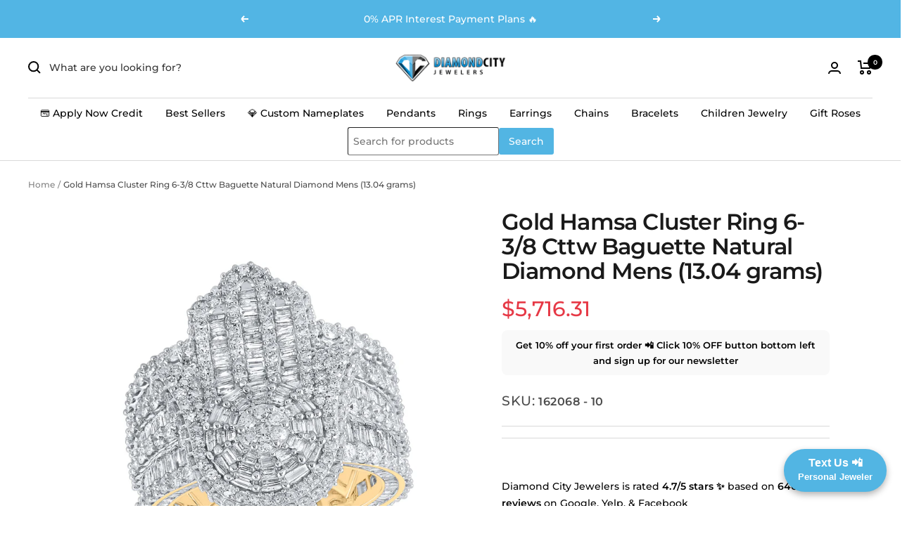

--- FILE ---
content_type: text/html; charset=utf-8
request_url: https://diamondcity.biz/products/gold-hamsa-cluster-ring-6-3-8-cttw-baguette-diamond-mensrb9765
body_size: 100930
content:
<!doctype html><html class="no-js" lang="en" dir="ltr">
  <head>
   
  <meta name="facebook-domain-verification" content="la5gq0zkhuf9dvnksm32kxgzvq55ip" />
  <meta name="google-site-verification" content="birp5SOd3Qe4cJwhYLCv8erlglSxI51AoOVcWbBf6Ig" />
    <meta charset="utf-8">
    <meta name="viewport" content="width=device-width, initial-scale=1.0, height=device-height, minimum-scale=1.0, maximum-scale=1.0">
    <meta name="theme-color" content="#ffffff">

    <title>Gold Hamsa Cluster Ring 6-3/8 Cttw Baguette Natural Diamond Mens (13.0</title><meta name="description" content="Want to work directly with a jeweler via text? Text your new VIP personal jeweler Riley Pedro at 707-920-4020!"><link rel="canonical" href="https://diamondcity.biz/products/gold-hamsa-cluster-ring-6-3-8-cttw-baguette-diamond-mensrb9765"><link rel="shortcut icon" href="//diamondcity.biz/cdn/shop/files/Diamond_Transparent_96x96.png?v=1673374327" type="image/png"><meta property="og:type" content="product">
  <meta property="og:title" content="Gold Hamsa Cluster Ring 6-3/8 Cttw Baguette Natural Diamond Mens (13.04 grams)">
  <meta property="product:price:amount" content="5,716.31">
  <meta property="product:price:currency" content="USD"><meta property="og:image" content="http://diamondcity.biz/cdn/shop/files/C1903563-244917.jpg?v=1731187752">
  <meta property="og:image:secure_url" content="https://diamondcity.biz/cdn/shop/files/C1903563-244917.jpg?v=1731187752">
  <meta property="og:image:width" content="1000">
  <meta property="og:image:height" content="1000"><meta property="og:description" content="Want to work directly with a jeweler via text? Text your new VIP personal jeweler Riley Pedro at 707-920-4020!"><meta property="og:url" content="https://diamondcity.biz/products/gold-hamsa-cluster-ring-6-3-8-cttw-baguette-diamond-mensrb9765">
<meta property="og:site_name" content="DCJ"><meta name="twitter:card" content="summary"><meta name="twitter:title" content="Gold Hamsa Cluster Ring 6-3/8 Cttw Baguette Natural Diamond Mens (13.04 grams)">
  <meta name="twitter:description" content=" Want to work directly with a jeweler via text? Text your new VIP personal jeweler Riley Pedro at 707-920-4020!"><meta name="twitter:image" content="https://diamondcity.biz/cdn/shop/files/C1903563-244917_1200x1200_crop_center.jpg?v=1731187752">
  <meta name="twitter:image:alt" content=""><style>
  #fv-loading-icon {
    visibility: visible;
    position: absolute;
    display: flex;
    justify-content: center;
    align-items: center;
    font-family: system-ui, sans-serif;
    font-size: 190vw;
    line-height: 1;
    word-wrap: break-word;
    top: 0;
    left: 0;
    margin: 0;
    text-decoration: none;
    filter: none;
    transition: all 0s;
    transform: none;
    width: 99vw;
    height: 99vh;
    max-width: 99vw;
    max-height: 99vh;
    pointer-events: none;
    z-index: -99;
    overflow: hidden;
    opacity: 0.0001;
  }
</style>
<div id="fv-loading-icon">🔄</div>

<link rel="preload" href="https://cdn.shopify.com/s/files/1/0693/0287/8457/files/preload_asset.js" as="script"> 
<script src="//cdn.shopify.com/s/files/1/0693/0287/8457/files/preload_asset.js" type="text/javascript"></script>  
<style>.async-hide { opacity: 0 !important} </style> <script>(function(a,s,y,n,c,h,i,d,e){s.className+=' '+y;h.start=1*new Date;h.end=i=function(){s.className=s.className.replace(RegExp(' ?'+y),'')};(a[n]=a[n]||[]).hide=h;setTimeout(function(){i();h.end=null},c);h.timeout=c; })(window,document.documentElement,'async-hide','dataLayer',100, {'GTM-XXXXXX':true});</script> 

<link rel="preload" href="//cdn.shopify.com/s/files/1/0693/0287/8457/files/global-script.js" as="script"> <script src="//cdn.shopify.com/s/files/1/0693/0287/8457/files/global-script.js" type="text/javascript"></script>



    <!-- Google Tag Manager -->
    <script>(function(w,d,s,l,i){w[l]=w[l]||[];w[l].push({'gtm.start':
    new Date().getTime(),event:'gtm.js'});var f=d.getElementsByTagName(s)[0],
    j=d.createElement(s),dl=l!='dataLayer'?'&l='+l:'';j.async=true;j.src=
    'https://www.googletagmanager.com/gtm.js?id='+i+dl;f.parentNode.insertBefore(j,f);
    })(window,document,'script','dataLayer','GTM-NFGJB94');</script>
    <!-- End Google Tag Manager -->
    
    <script>

if(!window.jQuery){
    var jqueryScript = document.createElement('script');
    jqueryScript.setAttribute('src','https://ajax.googleapis.com/ajax/libs/jquery/3.6.0/jquery.min.js'); 
    document.head.appendChild(jqueryScript); 
}

__DL__jQueryinterval = setInterval(function(){
    // wait for jQuery to load & run script after jQuery has loaded
    if(window.jQuery){
        // search parameters
        getURLParams = function(name, url){
            if (!url) url = window.location.href;
            name = name.replace(/[\[\]]/g, "\\$&");
            var regex = new RegExp("[?&]" + name + "(=([^&#]*)|&|#|$)"),
            results = regex.exec(url);
            if (!results) return null;
            if (!results[2]) return '';
            return decodeURIComponent(results[2].replace(/\+/g, " "));
        };
        
        /**********************
        * DYNAMIC DEPENDENCIES
        ***********************/
        
        __DL__ = {
            dynamicCart: true,  // if cart is dynamic (meaning no refresh on cart add) set to true
            debug: false, // if true, console messages will be displayed
            cart: null,
            wishlist: null,
            removeCart: null
        };
        
        customBindings = {
            cartTriggers: [],
            viewCart: [],
            removeCartTrigger: [],
            cartVisableSelector: [],
            promoSubscriptionsSelectors: [],
            promoSuccess: [],
            ctaSelectors: [],
            newsletterSelectors: [],
            newsletterSuccess: [],
            searchPage: [],
            wishlistSelector: [],
            removeWishlist: [],
            wishlistPage: [],
            searchTermQuery: [getURLParams('q')], // replace var with correct query
        };
        
        /* DO NOT EDIT */
        defaultBindings = {
            cartTriggers: ['form[action="/cart/add"] [type="submit"],.add-to-cart,.cart-btn'],
            viewCart: ['form[action="/cart"],.my-cart,.trigger-cart,#mobileCart'],
            removeCartTrigger: ['[href*="/cart/change"]'],
            cartVisableSelector: ['.inlinecart.is-active,.inline-cart.is-active'],
            promoSubscriptionsSelectors: [],
            promoSuccess: [],
            ctaSelectors: [],
            newsletterSelectors: ['input.contact_email'],
            newsletterSuccess: ['.success_message'],
            searchPage: ['search'],
            wishlistSelector: [],
            removeWishlist: [],
            wishlistPage: []
        };
        
        // stitch bindings
        objectArray = customBindings;
        outputObject = __DL__;
        
        applyBindings = function(objectArray, outputObject){
            for (var x in objectArray) {  
                var key = x;
                var objs = objectArray[x]; 
                values = [];    
                if(objs.length > 0){    
                    values.push(objs);
                    if(key in outputObject){              
                        values.push(outputObject[key]); 
                        outputObject[key] = values.join(", "); 
                    }else{        
                        outputObject[key] = values.join(", ");
                    }   
                }  
            }
        };
        
        applyBindings(customBindings, __DL__);
        applyBindings(defaultBindings, __DL__);
        
        /**********************
        * PREREQUISITE LIBRARIES 
        ***********************/
        
        clearInterval(__DL__jQueryinterval);
        
        // jquery-cookies.js
        if(typeof $.cookie!==undefined){
            (function(a){if(typeof define==='function'&&define.amd){define(['jquery'],a)}else if(typeof exports==='object'){module.exports=a(require('jquery'))}else{a(jQuery)}}(function($){var g=/\+/g;function encode(s){return h.raw?s:encodeURIComponent(s)}function decode(s){return h.raw?s:decodeURIComponent(s)}function stringifyCookieValue(a){return encode(h.json?JSON.stringify(a):String(a))}function parseCookieValue(s){if(s.indexOf('"')===0){s=s.slice(1,-1).replace(/\\"/g,'"').replace(/\\\\/g,'\\')}try{s=decodeURIComponent(s.replace(g,' '));return h.json?JSON.parse(s):s}catch(e){}}function read(s,a){var b=h.raw?s:parseCookieValue(s);return $.isFunction(a)?a(b):b}var h=$.cookie=function(a,b,c){if(arguments.length>1&&!$.isFunction(b)){c=$.extend({},h.defaults,c);if(typeof c.expires==='number'){var d=c.expires,t=c.expires=new Date();t.setMilliseconds(t.getMilliseconds()+d*864e+5)}return(document.cookie=[encode(a),'=',stringifyCookieValue(b),c.expires?'; expires='+c.expires.toUTCString():'',c.path?'; path='+c.path:'',c.domain?'; domain='+c.domain:'',c.secure?'; secure':''].join(''))}var e=a?undefined:{},cookies=document.cookie?document.cookie.split('; '):[],i=0,l=cookies.length;for(;i<l;i++){var f=cookies[i].split('='),name=decode(f.shift()),cookie=f.join('=');if(a===name){e=read(cookie,b);break}if(!a&&(cookie=read(cookie))!==undefined){e[name]=cookie}}return e};h.defaults={};$.removeCookie=function(a,b){$.cookie(a,'',$.extend({},b,{expires:-1}));return!$.cookie(a)}}))}
        
        /**********************
        * Begin dataLayer Build 
        ***********************/
        
        window.dataLayer = window.dataLayer || [];  // init data layer if doesn't already exist

        var template = "product"; 
        
        /**
        * Landing Page Cookie
        * 1. Detect if user just landed on the site
        * 2. Only fires if Page Title matches website */
        
        $.cookie.raw = true;
        if ($.cookie('landingPage') === undefined || $.cookie('landingPage').length === 0) {
            var landingPage = true;
            $.cookie('landingPage', unescape);
            $.removeCookie('landingPage', {path: '/'});
            $.cookie('landingPage', 'landed', {path: '/'});
        } else {
            var landingPage = false;
            $.cookie('landingPage', unescape);
            $.removeCookie('landingPage', {path: '/'});
            $.cookie('landingPage', 'refresh', {path: '/'});
        }
        if (__DL__.debug) {
            console.log('Landing Page: ' + landingPage);
        }
        
        /** 
        * Log State Cookie */
        
        
        var isLoggedIn = false;
        
        if (!isLoggedIn) {
            $.cookie('logState', unescape);
            $.removeCookie('logState', {path: '/'});
            $.cookie('logState', 'loggedOut', {path: '/'});
        } else {
            if ($.cookie('logState') === 'loggedOut' || $.cookie('logState') === undefined) {
                $.cookie('logState', unescape);
                $.removeCookie('logState', {path: '/'});
                $.cookie('logState', 'firstLog', {path: '/'});
            } else if ($.cookie('logState') === 'firstLog') {
                $.cookie('logState', unescape);
                $.removeCookie('logState', {path: '/'});
                $.cookie('logState', 'refresh', {path: '/'});
            }
        }
        
        if ($.cookie('logState') === 'firstLog') {
            var firstLog = true;
        } else {
            var firstLog = false;
        }
        
        /**********************
        * DATALAYER SECTIONS 
        ***********************/
        
        /**
        * DATALAYER: Landing Page
        * Fires any time a user first lands on the site. */
        
        if ($.cookie('landingPage') === 'landed') {
            dataLayer.push({
                'pageType': 'Landing',
                'event': 'first_time_visitor'
            });
        }
        
        /** 
        * DATALAYER: Log State
        * 1. Determine if user is logged in or not.
        * 2. Return User specific data. */
        
        var logState = {
            
            
            'logState' : "Logged Out",
            
            
            'firstLog'      : firstLog,
            'customerEmail' : null,
            'timestamp'     : Date().replace(/\(.*?\)/g,''),  
            
            'customerType'       : 'New',
            'customerTypeNumber' :'1', 
            
            'shippingInfo' : {
                'fullName'  : null,
                'firstName' : null,
                'lastName'  : null,
                'address1'  : null,
                'address2'  : null,
                'street'    : null,
                'city'      : null,
                'province'  : null,
                'zip'       : null,
                'country'   : null,
                'phone'     : null,
            },
            'billingInfo' : {
                'fullName'  : null,
                'firstName' : null,
                'lastName'  : null,
                'address1'  : null,
                'address2'  : null,
                'street'    : null,
                'city'      : null,
                'province'  : null,
                'zip'       : null,
                'country'   : null,
                'phone'     : null,
            },
            'checkoutEmail' : null,
            'currency'      : "USD",
            'pageType'      : 'Log State',
            'event'         : 'logState'
        }
        dataLayer.push(logState);

        /** 
        * DATALAYER: Homepage */
        
        if(document.location.pathname == "/"){
            dataLayer.push({
                'pageType' : 'Homepage',
                'event'    : 'homepage',
                logState
            });
        }
      
        /** 
        * DATALAYER: 404 Pages
        * Fire on 404 Pages */
      	

        /** 
        * DATALAYER: Blog Articles
        * Fire on Blog Article Pages */
        
        
        /** DATALAYER: Product List Page (Collections, Category)
        * Fire on all product listing pages. */
        
            
        /** DATALAYER: Product Page
        * Fire on all Product View pages. */
          
            var ecommerce = {
                'items': [{
                    'item_id'        : 7998731026619,  
                    'item_variant'    : null,             
                    'item_name'      : "Gold Hamsa Cluster Ring 6-3\/8 Cttw Baguette Natural Diamond Mens (13.04 grams)",
                    'price'           : "5.716.31",
                    'item_brand'      : "GND",
                    'item_category'   : "",
                    'item_list_name'  : null,
                    'description'     : " Want to work directly with a jeweler via text? Text your new VIP personal jeweler Riley Pedro at 707-920-4020!",
                    'imageURL'        : 'https://diamondcity.biz/cdn/shop/files/C1903563-244917_grande.jpg?v=1731187752', 
                    'productURL'      : '/products/gold-hamsa-cluster-ring-6-3-8-cttw-baguette-diamond-mensrb9765'
                }]
            };               
            dataLayer.push({
                'pageType' : 'Product',
                'event'    : 'view_item',
            	 ecommerce
            	});

            $(__DL__.cartTriggers).click(function(){
				dataLayer.push({                    
                    'event'    : 'add_to_cart',
                    ecommerce
               	});                  
            });              
  		
      
        /** DATALAYER: Cart View
        * Fire anytime a user views their cart (non-dynamic) */               
        
                
        /** DATALAYER: Checkout on Shopify Plus **/
        if(Shopify.Checkout){
            var ecommerce = {
                'transaction_id': 'null',
                'affiliation': "DCJ",
                'value': "",
                'tax': "",
                'shipping': "",
                'subtotal': "",
                'currency': null,
                
                'email': null,
                'items':[],
                };
            if(Shopify.Checkout.step){ 
                if(Shopify.Checkout.step.length > 0){
                    if (Shopify.Checkout.step === 'contact_information'){
                        dataLayer.push({
                            'event'    :'begin_checkout',
                            'pageType' :'Customer Information',
                            'step': 1,
                        	ecommerce
                        });
                    }else if (Shopify.Checkout.step === 'shipping_method'){
                        dataLayer.push({
                            'event'    :'add_shipping_info',
                            'pageType' :'Shipping Information',
                            ecommerce
                        });
                    }else if( Shopify.Checkout.step === "payment_method" ){
                        dataLayer.push({
                            'event'    :'add_payment_info',
                            'pageType' :'Add Payment Info',
                        	ecommerce
                        });
                    }
                }
                            
                /** DATALAYER: Transaction */
                if(Shopify.Checkout.page == "thank_you"){
                    dataLayer.push({
                    'pageType' :'Transaction',
                    'event'    :'purchase',
                    ecommerce
                    });
                }               
            }
        }
              
	    /** DOM Ready **/	
        $(document).ready(function() {

            /** DATALAYER: Search Results */
            var searchPage = new RegExp(__DL__.searchPage, "g");
            if(document.location.pathname.match(searchPage)){
                var ecommerce = {
                    items :[],
                };
                dataLayer.push({
                    'pageType'   : "Search",
                    'search_term' : __DL__.searchTermQuery,                                       
                    'event'      : "search",
                    'item_list_name'  : null,
                    ecommerce
                });    
            }
            
            /** DATALAYER: Remove From Cart **/
            

            /** Google Tag Manager **/
            (function(w,d,s,l,i){w[l]=w[l]||[];w[l].push({'gtm.start':
            new Date().getTime(),event:'gtm.js'});var f=d.getElementsByTagName(s)[0],
            j=d.createElement(s),dl=l!='dataLayer'?'&l='+l:'';j.async=true;j.src=
            'https://www.googletagmanager.com/gtm.js?id='+i+dl;f.parentNode.insertBefore(j,f);
            })(window,document,'script','dataLayer','GTM-NFGJB94');

        }); // document ready
    }
}, 500);
  
</script>
<link rel="preconnect" href="https://cdn.shopify.com">
    <link rel="dns-prefetch" href="https://productreviews.shopifycdn.com">
    <link rel="dns-prefetch" href="https://www.google-analytics.com"><link rel="preconnect" href="https://fonts.shopifycdn.com" crossorigin><link rel="preload" as="style" href="//diamondcity.biz/cdn/shop/t/64/assets/theme.css?v=50661639722528960111754804986">
    <link rel="preload" as="script" href="//diamondcity.biz/cdn/shop/t/64/assets/vendor.js?v=31715688253868339281754715836">
    <link rel="preload" as="script" href="//diamondcity.biz/cdn/shop/t/64/assets/theme.js?v=55833010168523965611754715836"><link rel="preload" as="fetch" href="/products/gold-hamsa-cluster-ring-6-3-8-cttw-baguette-diamond-mensrb9765.js" crossorigin>
  <script type="application/ld+json">
  {
    "@context": "https://schema.org",
    "@type": "Product",
    "productID": 7998731026619,
    "offers": [{
          "@type": "Offer",
          "name": "10kt Yellow Gold \/ 10",
          "availability":"https://schema.org/InStock",
          "price": 5716.31,
          "priceCurrency": "USD",
          "priceValidUntil": "2026-01-06","sku": "162068 - 10",
          "url": "/products/gold-hamsa-cluster-ring-6-3-8-cttw-baguette-diamond-mensrb9765?variant=46351543566523"
        }
],"brand": {
      "@type": "Brand",
      "name": "GND"
    },
    "name": "Gold Hamsa Cluster Ring 6-3\/8 Cttw Baguette Natural Diamond Mens (13.04 grams)",
    "description": " Want to work directly with a jeweler via text? Text your new VIP personal jeweler Riley Pedro at 707-920-4020!",
    "category": "",
    "url": "/products/gold-hamsa-cluster-ring-6-3-8-cttw-baguette-diamond-mensrb9765",
    "sku": "162068 - 10",
    "image": {
      "@type": "ImageObject",
      "url": "https://diamondcity.biz/cdn/shop/files/C1903563-244917.jpg?v=1731187752&width=1024",
      "image": "https://diamondcity.biz/cdn/shop/files/C1903563-244917.jpg?v=1731187752&width=1024",
      "name": "",
      "width": "1024",
      "height": "1024"
    }
  }
  </script>



  <script type="application/ld+json">
  {
    "@context": "https://schema.org",
    "@type": "BreadcrumbList",
  "itemListElement": [{
      "@type": "ListItem",
      "position": 1,
      "name": "Home",
      "item": "https://diamondcity.biz"
    },{
          "@type": "ListItem",
          "position": 2,
          "name": "Gold Hamsa Cluster Ring 6-3\/8 Cttw Baguette Natural Diamond Mens (13.04 grams)",
          "item": "https://diamondcity.biz/products/gold-hamsa-cluster-ring-6-3-8-cttw-baguette-diamond-mensrb9765"
        }]
  }
  </script>


    <link rel="preload" href="//diamondcity.biz/cdn/fonts/montserrat/montserrat_n6.1326b3e84230700ef15b3a29fb520639977513e0.woff2" as="font" type="font/woff2" crossorigin><link rel="preload" href="//diamondcity.biz/cdn/fonts/montserrat/montserrat_n5.07ef3781d9c78c8b93c98419da7ad4fbeebb6635.woff2" as="font" type="font/woff2" crossorigin><style>
  /* Typography (heading) */
  @font-face {
  font-family: Montserrat;
  font-weight: 600;
  font-style: normal;
  font-display: swap;
  src: url("//diamondcity.biz/cdn/fonts/montserrat/montserrat_n6.1326b3e84230700ef15b3a29fb520639977513e0.woff2") format("woff2"),
       url("//diamondcity.biz/cdn/fonts/montserrat/montserrat_n6.652f051080eb14192330daceed8cd53dfdc5ead9.woff") format("woff");
}

@font-face {
  font-family: Montserrat;
  font-weight: 600;
  font-style: italic;
  font-display: swap;
  src: url("//diamondcity.biz/cdn/fonts/montserrat/montserrat_i6.e90155dd2f004112a61c0322d66d1f59dadfa84b.woff2") format("woff2"),
       url("//diamondcity.biz/cdn/fonts/montserrat/montserrat_i6.41470518d8e9d7f1bcdd29a447c2397e5393943f.woff") format("woff");
}

/* Typography (body) */
  @font-face {
  font-family: Montserrat;
  font-weight: 500;
  font-style: normal;
  font-display: swap;
  src: url("//diamondcity.biz/cdn/fonts/montserrat/montserrat_n5.07ef3781d9c78c8b93c98419da7ad4fbeebb6635.woff2") format("woff2"),
       url("//diamondcity.biz/cdn/fonts/montserrat/montserrat_n5.adf9b4bd8b0e4f55a0b203cdd84512667e0d5e4d.woff") format("woff");
}

@font-face {
  font-family: Montserrat;
  font-weight: 500;
  font-style: italic;
  font-display: swap;
  src: url("//diamondcity.biz/cdn/fonts/montserrat/montserrat_i5.d3a783eb0cc26f2fda1e99d1dfec3ebaea1dc164.woff2") format("woff2"),
       url("//diamondcity.biz/cdn/fonts/montserrat/montserrat_i5.76d414ea3d56bb79ef992a9c62dce2e9063bc062.woff") format("woff");
}

@font-face {
  font-family: Montserrat;
  font-weight: 600;
  font-style: normal;
  font-display: swap;
  src: url("//diamondcity.biz/cdn/fonts/montserrat/montserrat_n6.1326b3e84230700ef15b3a29fb520639977513e0.woff2") format("woff2"),
       url("//diamondcity.biz/cdn/fonts/montserrat/montserrat_n6.652f051080eb14192330daceed8cd53dfdc5ead9.woff") format("woff");
}

@font-face {
  font-family: Montserrat;
  font-weight: 600;
  font-style: italic;
  font-display: swap;
  src: url("//diamondcity.biz/cdn/fonts/montserrat/montserrat_i6.e90155dd2f004112a61c0322d66d1f59dadfa84b.woff2") format("woff2"),
       url("//diamondcity.biz/cdn/fonts/montserrat/montserrat_i6.41470518d8e9d7f1bcdd29a447c2397e5393943f.woff") format("woff");
}

:root {--heading-color: 26, 26, 26;
    --text-color: 0, 0, 0;
    --background: 255, 255, 255;
    --secondary-background: 245, 241, 236;
    --border-color: 217, 217, 217;
    --border-color-darker: 153, 153, 153;
    --success-color: 46, 158, 123;
    --success-background: 213, 236, 229;
    --error-color: 222, 42, 42;
    --error-background: 253, 240, 240;
    --primary-button-background: 82, 181, 228;
    --primary-button-text-color: 255, 255, 255;
    --secondary-button-background: 82, 181, 228;
    --secondary-button-text-color: 255, 255, 255;
    --product-star-rating: 246, 164, 41;
    --product-on-sale-accent: 222, 42, 42;
    --product-sold-out-accent: 111, 113, 155;
    --product-custom-label-background: 64, 93, 230;
    --product-custom-label-text-color: 255, 255, 255;
    --product-custom-label-2-background: 243, 229, 182;
    --product-custom-label-2-text-color: 0, 0, 0;
    --product-low-stock-text-color: 222, 42, 42;
    --product-in-stock-text-color: 46, 158, 123;
    --loading-bar-background: 0, 0, 0;

    /* We duplicate some "base" colors as root colors, which is useful to use on drawer elements or popover without. Those should not be overridden to avoid issues */
    --root-heading-color: 26, 26, 26;
    --root-text-color: 0, 0, 0;
    --root-background: 255, 255, 255;
    --root-border-color: 217, 217, 217;
    --root-primary-button-background: 82, 181, 228;
    --root-primary-button-text-color: 255, 255, 255;

    --base-font-size: 14px;
    --heading-font-family: Montserrat, sans-serif;
    --heading-font-weight: 600;
    --heading-font-style: normal;
    --heading-text-transform: normal;
    --text-font-family: Montserrat, sans-serif;
    --text-font-weight: 500;
    --text-font-style: normal;
    --text-font-bold-weight: 600;

    /* Typography (font size) */
    --heading-xxsmall-font-size: 10px;
    --heading-xsmall-font-size: 10px;
    --heading-small-font-size: 11px;
    --heading-large-font-size: 32px;
    --heading-h1-font-size: 32px;
    --heading-h2-font-size: 28px;
    --heading-h3-font-size: 26px;
    --heading-h4-font-size: 22px;
    --heading-h5-font-size: 18px;
    --heading-h6-font-size: 16px;

    /* Control the look and feel of the theme by changing radius of various elements */
    --button-border-radius: 6px;
    --block-border-radius: 0px;
    --block-border-radius-reduced: 0px;
    --color-swatch-border-radius: 100%;

    /* Button size */
    --button-height: 48px;
    --button-small-height: 40px;

    /* Form related */
    --form-input-field-height: 48px;
    --form-input-gap: 16px;
    --form-submit-margin: 24px;

    /* Product listing related variables */
    --product-list-block-spacing: 32px;

    /* Video related */
    --play-button-background: 255, 255, 255;
    --play-button-arrow: 0, 0, 0;

    /* RTL support */
    --transform-logical-flip: 1;
    --transform-origin-start: left;
    --transform-origin-end: right;

    /* Other */
    --zoom-cursor-svg-url: url(//diamondcity.biz/cdn/shop/t/64/assets/zoom-cursor.svg?v=122100305454053401571754715836);
    --arrow-right-svg-url: url(//diamondcity.biz/cdn/shop/t/64/assets/arrow-right.svg?v=70871338000329279091754715836);
    --arrow-left-svg-url: url(//diamondcity.biz/cdn/shop/t/64/assets/arrow-left.svg?v=176537643540911574551754715836);

    /* Some useful variables that we can reuse in our CSS. Some explanation are needed for some of them:
       - container-max-width-minus-gutters: represents the container max width without the edge gutters
       - container-outer-width: considering the screen width, represent all the space outside the container
       - container-outer-margin: same as container-outer-width but get set to 0 inside a container
       - container-inner-width: the effective space inside the container (minus gutters)
       - grid-column-width: represents the width of a single column of the grid
       - vertical-breather: this is a variable that defines the global "spacing" between sections, and inside the section
                            to create some "breath" and minimum spacing
     */
    --container-max-width: 1600px;
    --container-gutter: 24px;
    --container-max-width-minus-gutters: calc(var(--container-max-width) - (var(--container-gutter)) * 2);
    --container-outer-width: max(calc((100vw - var(--container-max-width-minus-gutters)) / 2), var(--container-gutter));
    --container-outer-margin: var(--container-outer-width);
    --container-inner-width: calc(100vw - var(--container-outer-width) * 2);

    --grid-column-count: 10;
    --grid-gap: 24px;
    --grid-column-width: calc((100vw - var(--container-outer-width) * 2 - var(--grid-gap) * (var(--grid-column-count) - 1)) / var(--grid-column-count));

    --vertical-breather: 28px;
    --vertical-breather-tight: 28px;

    /* Shopify related variables */
    --payment-terms-background-color: #ffffff;
  }

  @media screen and (min-width: 741px) {
    :root {
      --container-gutter: 40px;
      --grid-column-count: 20;
      --vertical-breather: 40px;
      --vertical-breather-tight: 40px;

      /* Typography (font size) */
      --heading-xsmall-font-size: 11px;
      --heading-small-font-size: 12px;
      --heading-large-font-size: 48px;
      --heading-h1-font-size: 48px;
      --heading-h2-font-size: 36px;
      --heading-h3-font-size: 30px;
      --heading-h4-font-size: 22px;
      --heading-h5-font-size: 18px;
      --heading-h6-font-size: 16px;

      /* Form related */
      --form-input-field-height: 52px;
      --form-submit-margin: 32px;

      /* Button size */
      --button-height: 52px;
      --button-small-height: 44px;
    }
  }

  @media screen and (min-width: 1200px) {
    :root {
      --vertical-breather: 48px;
      --vertical-breather-tight: 48px;
      --product-list-block-spacing: 48px;

      /* Typography */
      --heading-large-font-size: 58px;
      --heading-h1-font-size: 50px;
      --heading-h2-font-size: 44px;
      --heading-h3-font-size: 32px;
      --heading-h4-font-size: 26px;
      --heading-h5-font-size: 22px;
      --heading-h6-font-size: 16px;
    }
  }

  @media screen and (min-width: 1600px) {
    :root {
      --vertical-breather: 48px;
      --vertical-breather-tight: 48px;
    }
  }
</style>
    <script>
  // This allows to expose several variables to the global scope, to be used in scripts
  window.themeVariables = {
    settings: {
      direction: "ltr",
      pageType: "product",
      cartCount: 0,
      moneyFormat: "\u003cspan class=money\u003e${{amount}}\u003c\/span\u003e",
      moneyWithCurrencyFormat: "\u003cspan class=money\u003e${{amount}}\u003c\/span\u003e",
      showVendor: false,
      discountMode: "saving",
      currencyCodeEnabled: true,
      searchMode: "product,collection",
      searchUnavailableProducts: "hide",
      cartType: "page",
      cartCurrency: "USD",
      mobileZoomFactor: 2.5
    },

    routes: {
      host: "diamondcity.biz",
      rootUrl: "\/",
      rootUrlWithoutSlash: '',
      cartUrl: "\/cart",
      cartAddUrl: "\/cart\/add",
      cartChangeUrl: "\/cart\/change",
      searchUrl: "\/search",
      predictiveSearchUrl: "\/search\/suggest",
      productRecommendationsUrl: "\/recommendations\/products"
    },

    strings: {
      accessibilityDelete: "Delete",
      accessibilityClose: "Close",
      collectionSoldOut: "Sold out",
      collectionDiscount: "Save @savings@",
      productSalePrice: "Sale price",
      productRegularPrice: "Regular price",
      productFormUnavailable: "Unavailable",
      productFormSoldOut: "Sold out",
      productFormPreOrder: "Pre-order",
      productFormAddToCart: "Add to cart",
      searchNoResults: "No results could be found.",
      searchNewSearch: "New search",
      searchProducts: "Products",
      searchArticles: "Journal",
      searchPages: "Pages",
      searchCollections: "Collections",
      cartViewCart: "View cart",
      cartItemAdded: "Item added to your cart!",
      cartItemAddedShort: "Added to your cart!",
      cartAddOrderNote: "Add order note",
      cartEditOrderNote: "Order Notes:",
      shippingEstimatorNoResults: "Sorry, we do not ship to your address.",
      shippingEstimatorOneResult: "There is one shipping rate for your address:",
      shippingEstimatorMultipleResults: "There are several shipping rates for your address:",
      shippingEstimatorError: "One or more error occurred while retrieving shipping rates:"
    },

    libs: {
      flickity: "\/\/diamondcity.biz\/cdn\/shop\/t\/64\/assets\/flickity.js?v=9212398934014755561754715836",
      photoswipe: "\/\/diamondcity.biz\/cdn\/shop\/t\/64\/assets\/photoswipe.js?v=181489186780633209841754715836",
      qrCode: "\/\/diamondcity.biz\/cdn\/shopifycloud\/storefront\/assets\/themes_support\/vendor\/qrcode-3f2b403b.js"
    },

    breakpoints: {
      phone: 'screen and (max-width: 740px)',
      tablet: 'screen and (min-width: 741px) and (max-width: 999px)',
      tabletAndUp: 'screen and (min-width: 741px)',
      pocket: 'screen and (max-width: 999px)',
      lap: 'screen and (min-width: 1000px) and (max-width: 1199px)',
      lapAndUp: 'screen and (min-width: 1000px)',
      desktop: 'screen and (min-width: 1200px)',
      wide: 'screen and (min-width: 1400px)'
    }
  };

  window.addEventListener('pageshow', async () => {
    const cartContent = await (await fetch(`${window.themeVariables.routes.cartUrl}.js`, {cache: 'reload'})).json();
    document.documentElement.dispatchEvent(new CustomEvent('cart:refresh', {detail: {cart: cartContent}}));
  });

  if ('noModule' in HTMLScriptElement.prototype) {
    // Old browsers (like IE) that does not support module will be considered as if not executing JS at all
    document.documentElement.className = document.documentElement.className.replace('no-js', 'js');

    requestAnimationFrame(() => {
      const viewportHeight = (window.visualViewport ? window.visualViewport.height : document.documentElement.clientHeight);
      document.documentElement.style.setProperty('--window-height',viewportHeight + 'px');
    });
  }// We save the product ID in local storage to be eventually used for recently viewed section
    try {
      const items = JSON.parse(localStorage.getItem('theme:recently-viewed-products') || '[]');

      // We check if the current product already exists, and if it does not, we add it at the start
      if (!items.includes(7998731026619)) {
        items.unshift(7998731026619);
      }

      localStorage.setItem('theme:recently-viewed-products', JSON.stringify(items.slice(0, 20)));
    } catch (e) {
      // Safari in private mode does not allow setting item, we silently fail
    }</script>

    <link rel="stylesheet" href="//diamondcity.biz/cdn/shop/t/64/assets/theme.css?v=50661639722528960111754804986">

    <style>
  .product-item .price,
  .product-item .price .money {
    color: red !important;
  }
</style>


    <script src="//diamondcity.biz/cdn/shop/t/64/assets/vendor.js?v=31715688253868339281754715836" defer></script>
    <script src="//diamondcity.biz/cdn/shop/t/64/assets/theme.js?v=55833010168523965611754715836" defer></script>
    <script src="//diamondcity.biz/cdn/shop/t/64/assets/custom.js?v=167639537848865775061754715836" defer></script>

    <script>window.performance && window.performance.mark && window.performance.mark('shopify.content_for_header.start');</script><meta name="facebook-domain-verification" content="pbv9vviyulpgpv6f1ctybtxehjv4s2">
<meta name="google-site-verification" content="3XdWsQNJSlpvYpd-XiUFmbE9ui3iqCC5iNwwcYfa6SI">
<meta id="shopify-digital-wallet" name="shopify-digital-wallet" content="/28009201738/digital_wallets/dialog">
<meta name="shopify-checkout-api-token" content="776d82bb3a8b47e33d49581f2ae6f12d">
<meta id="in-context-paypal-metadata" data-shop-id="28009201738" data-venmo-supported="false" data-environment="production" data-locale="en_US" data-paypal-v4="true" data-currency="USD">
<link rel="alternate" type="application/json+oembed" href="https://diamondcity.biz/products/gold-hamsa-cluster-ring-6-3-8-cttw-baguette-diamond-mensrb9765.oembed">
<script async="async" src="/checkouts/internal/preloads.js?locale=en-US"></script>
<link rel="preconnect" href="https://shop.app" crossorigin="anonymous">
<script async="async" src="https://shop.app/checkouts/internal/preloads.js?locale=en-US&shop_id=28009201738" crossorigin="anonymous"></script>
<script id="apple-pay-shop-capabilities" type="application/json">{"shopId":28009201738,"countryCode":"US","currencyCode":"USD","merchantCapabilities":["supports3DS"],"merchantId":"gid:\/\/shopify\/Shop\/28009201738","merchantName":"DCJ","requiredBillingContactFields":["postalAddress","email","phone"],"requiredShippingContactFields":["postalAddress","email","phone"],"shippingType":"shipping","supportedNetworks":["visa","masterCard","amex","discover","elo","jcb"],"total":{"type":"pending","label":"DCJ","amount":"1.00"},"shopifyPaymentsEnabled":true,"supportsSubscriptions":true}</script>
<script id="shopify-features" type="application/json">{"accessToken":"776d82bb3a8b47e33d49581f2ae6f12d","betas":["rich-media-storefront-analytics"],"domain":"diamondcity.biz","predictiveSearch":true,"shopId":28009201738,"locale":"en"}</script>
<script>var Shopify = Shopify || {};
Shopify.shop = "rickpedrodiamondcity.myshopify.com";
Shopify.locale = "en";
Shopify.currency = {"active":"USD","rate":"1.0"};
Shopify.country = "US";
Shopify.theme = {"name":" Isaac working - copy of live","id":140229312699,"schema_name":"Focal","schema_version":"9.2.1","theme_store_id":714,"role":"main"};
Shopify.theme.handle = "null";
Shopify.theme.style = {"id":null,"handle":null};
Shopify.cdnHost = "diamondcity.biz/cdn";
Shopify.routes = Shopify.routes || {};
Shopify.routes.root = "/";</script>
<script type="module">!function(o){(o.Shopify=o.Shopify||{}).modules=!0}(window);</script>
<script>!function(o){function n(){var o=[];function n(){o.push(Array.prototype.slice.apply(arguments))}return n.q=o,n}var t=o.Shopify=o.Shopify||{};t.loadFeatures=n(),t.autoloadFeatures=n()}(window);</script>
<script>
  window.ShopifyPay = window.ShopifyPay || {};
  window.ShopifyPay.apiHost = "shop.app\/pay";
  window.ShopifyPay.redirectState = null;
</script>
<script id="shop-js-analytics" type="application/json">{"pageType":"product"}</script>
<script defer="defer" async type="module" src="//diamondcity.biz/cdn/shopifycloud/shop-js/modules/v2/client.init-shop-cart-sync_DtuiiIyl.en.esm.js"></script>
<script defer="defer" async type="module" src="//diamondcity.biz/cdn/shopifycloud/shop-js/modules/v2/chunk.common_CUHEfi5Q.esm.js"></script>
<script type="module">
  await import("//diamondcity.biz/cdn/shopifycloud/shop-js/modules/v2/client.init-shop-cart-sync_DtuiiIyl.en.esm.js");
await import("//diamondcity.biz/cdn/shopifycloud/shop-js/modules/v2/chunk.common_CUHEfi5Q.esm.js");

  window.Shopify.SignInWithShop?.initShopCartSync?.({"fedCMEnabled":true,"windoidEnabled":true});

</script>
<script defer="defer" async type="module" src="//diamondcity.biz/cdn/shopifycloud/shop-js/modules/v2/client.payment-terms_CAtGlQYS.en.esm.js"></script>
<script defer="defer" async type="module" src="//diamondcity.biz/cdn/shopifycloud/shop-js/modules/v2/chunk.common_CUHEfi5Q.esm.js"></script>
<script defer="defer" async type="module" src="//diamondcity.biz/cdn/shopifycloud/shop-js/modules/v2/chunk.modal_BewljZkx.esm.js"></script>
<script type="module">
  await import("//diamondcity.biz/cdn/shopifycloud/shop-js/modules/v2/client.payment-terms_CAtGlQYS.en.esm.js");
await import("//diamondcity.biz/cdn/shopifycloud/shop-js/modules/v2/chunk.common_CUHEfi5Q.esm.js");
await import("//diamondcity.biz/cdn/shopifycloud/shop-js/modules/v2/chunk.modal_BewljZkx.esm.js");

  
</script>
<script>
  window.Shopify = window.Shopify || {};
  if (!window.Shopify.featureAssets) window.Shopify.featureAssets = {};
  window.Shopify.featureAssets['shop-js'] = {"shop-cart-sync":["modules/v2/client.shop-cart-sync_DFoTY42P.en.esm.js","modules/v2/chunk.common_CUHEfi5Q.esm.js"],"init-fed-cm":["modules/v2/client.init-fed-cm_D2UNy1i2.en.esm.js","modules/v2/chunk.common_CUHEfi5Q.esm.js"],"init-shop-email-lookup-coordinator":["modules/v2/client.init-shop-email-lookup-coordinator_BQEe2rDt.en.esm.js","modules/v2/chunk.common_CUHEfi5Q.esm.js"],"shop-cash-offers":["modules/v2/client.shop-cash-offers_3CTtReFF.en.esm.js","modules/v2/chunk.common_CUHEfi5Q.esm.js","modules/v2/chunk.modal_BewljZkx.esm.js"],"shop-button":["modules/v2/client.shop-button_C6oxCjDL.en.esm.js","modules/v2/chunk.common_CUHEfi5Q.esm.js"],"init-windoid":["modules/v2/client.init-windoid_5pix8xhK.en.esm.js","modules/v2/chunk.common_CUHEfi5Q.esm.js"],"avatar":["modules/v2/client.avatar_BTnouDA3.en.esm.js"],"init-shop-cart-sync":["modules/v2/client.init-shop-cart-sync_DtuiiIyl.en.esm.js","modules/v2/chunk.common_CUHEfi5Q.esm.js"],"shop-toast-manager":["modules/v2/client.shop-toast-manager_BYv_8cH1.en.esm.js","modules/v2/chunk.common_CUHEfi5Q.esm.js"],"pay-button":["modules/v2/client.pay-button_FnF9EIkY.en.esm.js","modules/v2/chunk.common_CUHEfi5Q.esm.js"],"shop-login-button":["modules/v2/client.shop-login-button_CH1KUpOf.en.esm.js","modules/v2/chunk.common_CUHEfi5Q.esm.js","modules/v2/chunk.modal_BewljZkx.esm.js"],"init-customer-accounts-sign-up":["modules/v2/client.init-customer-accounts-sign-up_aj7QGgYS.en.esm.js","modules/v2/client.shop-login-button_CH1KUpOf.en.esm.js","modules/v2/chunk.common_CUHEfi5Q.esm.js","modules/v2/chunk.modal_BewljZkx.esm.js"],"init-shop-for-new-customer-accounts":["modules/v2/client.init-shop-for-new-customer-accounts_NbnYRf_7.en.esm.js","modules/v2/client.shop-login-button_CH1KUpOf.en.esm.js","modules/v2/chunk.common_CUHEfi5Q.esm.js","modules/v2/chunk.modal_BewljZkx.esm.js"],"init-customer-accounts":["modules/v2/client.init-customer-accounts_ppedhqCH.en.esm.js","modules/v2/client.shop-login-button_CH1KUpOf.en.esm.js","modules/v2/chunk.common_CUHEfi5Q.esm.js","modules/v2/chunk.modal_BewljZkx.esm.js"],"shop-follow-button":["modules/v2/client.shop-follow-button_CMIBBa6u.en.esm.js","modules/v2/chunk.common_CUHEfi5Q.esm.js","modules/v2/chunk.modal_BewljZkx.esm.js"],"lead-capture":["modules/v2/client.lead-capture_But0hIyf.en.esm.js","modules/v2/chunk.common_CUHEfi5Q.esm.js","modules/v2/chunk.modal_BewljZkx.esm.js"],"checkout-modal":["modules/v2/client.checkout-modal_BBxc70dQ.en.esm.js","modules/v2/chunk.common_CUHEfi5Q.esm.js","modules/v2/chunk.modal_BewljZkx.esm.js"],"shop-login":["modules/v2/client.shop-login_hM3Q17Kl.en.esm.js","modules/v2/chunk.common_CUHEfi5Q.esm.js","modules/v2/chunk.modal_BewljZkx.esm.js"],"payment-terms":["modules/v2/client.payment-terms_CAtGlQYS.en.esm.js","modules/v2/chunk.common_CUHEfi5Q.esm.js","modules/v2/chunk.modal_BewljZkx.esm.js"]};
</script>
<script>(function() {
  var isLoaded = false;
  function asyncLoad() {
    if (isLoaded) return;
    isLoaded = true;
    var urls = ["https:\/\/cdn.shopify.com\/s\/files\/1\/0280\/0920\/1738\/t\/50\/assets\/affirmShopify.js?v=1714033107\u0026shop=rickpedrodiamondcity.myshopify.com","https:\/\/static2.rapidsearch.dev\/resultpage.js?shop=rickpedrodiamondcity.myshopify.com","https:\/\/sellup.herokuapp.com\/upseller.js?shop=rickpedrodiamondcity.myshopify.com","https:\/\/instafeed.nfcube.com\/cdn\/468b823c07fceead9c5594d1f136d5b4.js?shop=rickpedrodiamondcity.myshopify.com","https:\/\/cdn-app.cart-bot.net\/public\/js\/append.js?shop=rickpedrodiamondcity.myshopify.com","https:\/\/trust.conversionbear.com\/script?app=trust_badge\u0026shop=rickpedrodiamondcity.myshopify.com","https:\/\/phpstack-1035961-3646380.cloudwaysapps.com\/js\/storefront.js?shop=rickpedrodiamondcity.myshopify.com","https:\/\/s3.eu-west-1.amazonaws.com\/production-klarna-il-shopify-osm\/7bec47374bc1cb6b6338dfd4d69e7bffd4f4b70b\/rickpedrodiamondcity.myshopify.com-1754715878306.js?shop=rickpedrodiamondcity.myshopify.com"];
    for (var i = 0; i < urls.length; i++) {
      var s = document.createElement('script');
      s.type = 'text/javascript';
      s.async = true;
      s.src = urls[i];
      var x = document.getElementsByTagName('script')[0];
      x.parentNode.insertBefore(s, x);
    }
  };
  if(window.attachEvent) {
    window.attachEvent('onload', asyncLoad);
  } else {
    window.addEventListener('load', asyncLoad, false);
  }
})();</script>
<script id="__st">var __st={"a":28009201738,"offset":-18000,"reqid":"34e19bfb-e9ca-4a4b-b646-bc0906d598cc-1766880621","pageurl":"diamondcity.biz\/products\/gold-hamsa-cluster-ring-6-3-8-cttw-baguette-diamond-mensrb9765","u":"59b0a96d773f","p":"product","rtyp":"product","rid":7998731026619};</script>
<script>window.ShopifyPaypalV4VisibilityTracking = true;</script>
<script id="captcha-bootstrap">!function(){'use strict';const t='contact',e='account',n='new_comment',o=[[t,t],['blogs',n],['comments',n],[t,'customer']],c=[[e,'customer_login'],[e,'guest_login'],[e,'recover_customer_password'],[e,'create_customer']],r=t=>t.map((([t,e])=>`form[action*='/${t}']:not([data-nocaptcha='true']) input[name='form_type'][value='${e}']`)).join(','),a=t=>()=>t?[...document.querySelectorAll(t)].map((t=>t.form)):[];function s(){const t=[...o],e=r(t);return a(e)}const i='password',u='form_key',d=['recaptcha-v3-token','g-recaptcha-response','h-captcha-response',i],f=()=>{try{return window.sessionStorage}catch{return}},m='__shopify_v',_=t=>t.elements[u];function p(t,e,n=!1){try{const o=window.sessionStorage,c=JSON.parse(o.getItem(e)),{data:r}=function(t){const{data:e,action:n}=t;return t[m]||n?{data:e,action:n}:{data:t,action:n}}(c);for(const[e,n]of Object.entries(r))t.elements[e]&&(t.elements[e].value=n);n&&o.removeItem(e)}catch(o){console.error('form repopulation failed',{error:o})}}const l='form_type',E='cptcha';function T(t){t.dataset[E]=!0}const w=window,h=w.document,L='Shopify',v='ce_forms',y='captcha';let A=!1;((t,e)=>{const n=(g='f06e6c50-85a8-45c8-87d0-21a2b65856fe',I='https://cdn.shopify.com/shopifycloud/storefront-forms-hcaptcha/ce_storefront_forms_captcha_hcaptcha.v1.5.2.iife.js',D={infoText:'Protected by hCaptcha',privacyText:'Privacy',termsText:'Terms'},(t,e,n)=>{const o=w[L][v],c=o.bindForm;if(c)return c(t,g,e,D).then(n);var r;o.q.push([[t,g,e,D],n]),r=I,A||(h.body.append(Object.assign(h.createElement('script'),{id:'captcha-provider',async:!0,src:r})),A=!0)});var g,I,D;w[L]=w[L]||{},w[L][v]=w[L][v]||{},w[L][v].q=[],w[L][y]=w[L][y]||{},w[L][y].protect=function(t,e){n(t,void 0,e),T(t)},Object.freeze(w[L][y]),function(t,e,n,w,h,L){const[v,y,A,g]=function(t,e,n){const i=e?o:[],u=t?c:[],d=[...i,...u],f=r(d),m=r(i),_=r(d.filter((([t,e])=>n.includes(e))));return[a(f),a(m),a(_),s()]}(w,h,L),I=t=>{const e=t.target;return e instanceof HTMLFormElement?e:e&&e.form},D=t=>v().includes(t);t.addEventListener('submit',(t=>{const e=I(t);if(!e)return;const n=D(e)&&!e.dataset.hcaptchaBound&&!e.dataset.recaptchaBound,o=_(e),c=g().includes(e)&&(!o||!o.value);(n||c)&&t.preventDefault(),c&&!n&&(function(t){try{if(!f())return;!function(t){const e=f();if(!e)return;const n=_(t);if(!n)return;const o=n.value;o&&e.removeItem(o)}(t);const e=Array.from(Array(32),(()=>Math.random().toString(36)[2])).join('');!function(t,e){_(t)||t.append(Object.assign(document.createElement('input'),{type:'hidden',name:u})),t.elements[u].value=e}(t,e),function(t,e){const n=f();if(!n)return;const o=[...t.querySelectorAll(`input[type='${i}']`)].map((({name:t})=>t)),c=[...d,...o],r={};for(const[a,s]of new FormData(t).entries())c.includes(a)||(r[a]=s);n.setItem(e,JSON.stringify({[m]:1,action:t.action,data:r}))}(t,e)}catch(e){console.error('failed to persist form',e)}}(e),e.submit())}));const S=(t,e)=>{t&&!t.dataset[E]&&(n(t,e.some((e=>e===t))),T(t))};for(const o of['focusin','change'])t.addEventListener(o,(t=>{const e=I(t);D(e)&&S(e,y())}));const B=e.get('form_key'),M=e.get(l),P=B&&M;t.addEventListener('DOMContentLoaded',(()=>{const t=y();if(P)for(const e of t)e.elements[l].value===M&&p(e,B);[...new Set([...A(),...v().filter((t=>'true'===t.dataset.shopifyCaptcha))])].forEach((e=>S(e,t)))}))}(h,new URLSearchParams(w.location.search),n,t,e,['guest_login'])})(!0,!0)}();</script>
<script integrity="sha256-4kQ18oKyAcykRKYeNunJcIwy7WH5gtpwJnB7kiuLZ1E=" data-source-attribution="shopify.loadfeatures" defer="defer" src="//diamondcity.biz/cdn/shopifycloud/storefront/assets/storefront/load_feature-a0a9edcb.js" crossorigin="anonymous"></script>
<script crossorigin="anonymous" defer="defer" src="//diamondcity.biz/cdn/shopifycloud/storefront/assets/shopify_pay/storefront-65b4c6d7.js?v=20250812"></script>
<script data-source-attribution="shopify.dynamic_checkout.dynamic.init">var Shopify=Shopify||{};Shopify.PaymentButton=Shopify.PaymentButton||{isStorefrontPortableWallets:!0,init:function(){window.Shopify.PaymentButton.init=function(){};var t=document.createElement("script");t.src="https://diamondcity.biz/cdn/shopifycloud/portable-wallets/latest/portable-wallets.en.js",t.type="module",document.head.appendChild(t)}};
</script>
<script data-source-attribution="shopify.dynamic_checkout.buyer_consent">
  function portableWalletsHideBuyerConsent(e){var t=document.getElementById("shopify-buyer-consent"),n=document.getElementById("shopify-subscription-policy-button");t&&n&&(t.classList.add("hidden"),t.setAttribute("aria-hidden","true"),n.removeEventListener("click",e))}function portableWalletsShowBuyerConsent(e){var t=document.getElementById("shopify-buyer-consent"),n=document.getElementById("shopify-subscription-policy-button");t&&n&&(t.classList.remove("hidden"),t.removeAttribute("aria-hidden"),n.addEventListener("click",e))}window.Shopify?.PaymentButton&&(window.Shopify.PaymentButton.hideBuyerConsent=portableWalletsHideBuyerConsent,window.Shopify.PaymentButton.showBuyerConsent=portableWalletsShowBuyerConsent);
</script>
<script>
  function portableWalletsCleanup(e){e&&e.src&&console.error("Failed to load portable wallets script "+e.src);var t=document.querySelectorAll("shopify-accelerated-checkout .shopify-payment-button__skeleton, shopify-accelerated-checkout-cart .wallet-cart-button__skeleton"),e=document.getElementById("shopify-buyer-consent");for(let e=0;e<t.length;e++)t[e].remove();e&&e.remove()}function portableWalletsNotLoadedAsModule(e){e instanceof ErrorEvent&&"string"==typeof e.message&&e.message.includes("import.meta")&&"string"==typeof e.filename&&e.filename.includes("portable-wallets")&&(window.removeEventListener("error",portableWalletsNotLoadedAsModule),window.Shopify.PaymentButton.failedToLoad=e,"loading"===document.readyState?document.addEventListener("DOMContentLoaded",window.Shopify.PaymentButton.init):window.Shopify.PaymentButton.init())}window.addEventListener("error",portableWalletsNotLoadedAsModule);
</script>

<script type="module" src="https://diamondcity.biz/cdn/shopifycloud/portable-wallets/latest/portable-wallets.en.js" onError="portableWalletsCleanup(this)" crossorigin="anonymous"></script>
<script nomodule>
  document.addEventListener("DOMContentLoaded", portableWalletsCleanup);
</script>

<link id="shopify-accelerated-checkout-styles" rel="stylesheet" media="screen" href="https://diamondcity.biz/cdn/shopifycloud/portable-wallets/latest/accelerated-checkout-backwards-compat.css" crossorigin="anonymous">
<style id="shopify-accelerated-checkout-cart">
        #shopify-buyer-consent {
  margin-top: 1em;
  display: inline-block;
  width: 100%;
}

#shopify-buyer-consent.hidden {
  display: none;
}

#shopify-subscription-policy-button {
  background: none;
  border: none;
  padding: 0;
  text-decoration: underline;
  font-size: inherit;
  cursor: pointer;
}

#shopify-subscription-policy-button::before {
  box-shadow: none;
}

      </style>

<script>window.performance && window.performance.mark && window.performance.mark('shopify.content_for_header.end');</script>
  <script type="text/javascript">
  window.Rivo = window.Rivo || {};
  window.Rivo.common = window.Rivo.common || {};
  window.Rivo.common.shop = {
    permanent_domain: 'rickpedrodiamondcity.myshopify.com',
    currency: "USD",
    money_format: "\u003cspan class=money\u003e${{amount}}\u003c\/span\u003e",
    id: 28009201738
  };
  

  window.Rivo.common.template = 'product';
  window.Rivo.common.cart = {};
  window.Rivo.common.vapid_public_key = "BJuXCmrtTK335SuczdNVYrGVtP_WXn4jImChm49st7K7z7e8gxSZUKk4DhUpk8j2Xpiw5G4-ylNbMKLlKkUEU98=";
  window.Rivo.global_config = {"asset_urls":{"loy":{"api_js":"https:\/\/cdn.shopify.com\/s\/files\/1\/0194\/1736\/6592\/t\/1\/assets\/ba_rivo_api.js?v=1683735124","init_js":"https:\/\/cdn.shopify.com\/s\/files\/1\/0194\/1736\/6592\/t\/1\/assets\/ba_loy_init.js?v=1683735115","referrals_js":"https:\/\/cdn.shopify.com\/s\/files\/1\/0194\/1736\/6592\/t\/1\/assets\/ba_loy_referrals.js?v=1683735120","referrals_css":"https:\/\/cdn.shopify.com\/s\/files\/1\/0194\/1736\/6592\/t\/1\/assets\/ba_loy_referrals.css?v=1678639051","widget_js":"https:\/\/cdn.shopify.com\/s\/files\/1\/0194\/1736\/6592\/t\/1\/assets\/ba_loy_widget.js?v=1683735116","widget_css":"https:\/\/cdn.shopify.com\/s\/files\/1\/0194\/1736\/6592\/t\/1\/assets\/ba_loy_widget.css?v=1673976822","page_init_js":"https:\/\/cdn.shopify.com\/s\/files\/1\/0194\/1736\/6592\/t\/1\/assets\/ba_loy_page_init.js?v=1683735117","page_widget_js":"https:\/\/cdn.shopify.com\/s\/files\/1\/0194\/1736\/6592\/t\/1\/assets\/ba_loy_page_widget.js?v=1683735119","page_widget_css":"https:\/\/cdn.shopify.com\/s\/files\/1\/0194\/1736\/6592\/t\/1\/assets\/ba_loy_page.css?v=1673976829","page_preview_js":"\/assets\/msg\/loy_page_preview.js"},"rev":{"init_js":"https:\/\/cdn.shopify.com\/s\/files\/1\/0194\/1736\/6592\/t\/1\/assets\/ba_rev_init.js?v=1681565796","display_js":"https:\/\/cdn.shopify.com\/s\/files\/1\/0194\/1736\/6592\/t\/1\/assets\/ba_rev_display.js?v=1681565799","modal_js":"https:\/\/cdn.shopify.com\/s\/files\/1\/0194\/1736\/6592\/t\/1\/assets\/ba_rev_modal.js?v=1681565797","widget_css":"https:\/\/cdn.shopify.com\/s\/files\/1\/0194\/1736\/6592\/t\/1\/assets\/ba_rev_widget.css?v=1680320455","modal_css":"https:\/\/cdn.shopify.com\/s\/files\/1\/0194\/1736\/6592\/t\/1\/assets\/ba_rev_modal.css?v=1680295707"},"pu":{"init_js":"https:\/\/cdn.shopify.com\/s\/files\/1\/0194\/1736\/6592\/t\/1\/assets\/ba_pu_init.js?v=1635877170"},"widgets":{"init_js":"https:\/\/cdn.shopify.com\/s\/files\/1\/0194\/1736\/6592\/t\/1\/assets\/ba_widget_init.js?v=1679987682","modal_js":"https:\/\/cdn.shopify.com\/s\/files\/1\/0194\/1736\/6592\/t\/1\/assets\/ba_widget_modal.js?v=1679987684","modal_css":"https:\/\/cdn.shopify.com\/s\/files\/1\/0194\/1736\/6592\/t\/1\/assets\/ba_widget_modal.css?v=1654723622"},"forms":{"init_js":"https:\/\/cdn.shopify.com\/s\/files\/1\/0194\/1736\/6592\/t\/1\/assets\/ba_forms_init.js?v=1683735121","widget_js":"https:\/\/cdn.shopify.com\/s\/files\/1\/0194\/1736\/6592\/t\/1\/assets\/ba_forms_widget.js?v=1683735123","forms_css":"https:\/\/cdn.shopify.com\/s\/files\/1\/0194\/1736\/6592\/t\/1\/assets\/ba_forms.css?v=1654711758"},"global":{"helper_js":"https:\/\/cdn.shopify.com\/s\/files\/1\/0194\/1736\/6592\/t\/1\/assets\/ba_tracking.js?v=1680229884"}},"proxy_paths":{"rev":"\/apps\/ba-rev","app_metrics":"\/apps\/ba-rev\/app_metrics","push_subscription":"\/apps\/ba-rev\/push"},"aat":["rev"],"pv":false,"sts":false,"bam":false,"batc":false,"base_money_format":"\u003cspan class=money\u003e${{amount}}\u003c\/span\u003e","online_store_version":1,"loy_js_api_enabled":false,"shop":{"name":"DCJ","domain":"diamondcity.biz"}};

  
    if (window.Rivo.common.template == 'product'){
      window.Rivo.common.product = {
        id: 7998731026619, price: 571631, handle: "gold-hamsa-cluster-ring-6-3-8-cttw-baguette-diamond-mensrb9765", tags: [],
        available: true, title: "Gold Hamsa Cluster Ring 6-3\/8 Cttw Baguette Natural Diamond Mens (13.04 grams)", variants: [{"id":46351543566523,"title":"10kt Yellow Gold \/ 10","option1":"10kt Yellow Gold","option2":"10","option3":null,"sku":"162068 - 10","requires_shipping":true,"taxable":true,"featured_image":null,"available":true,"name":"Gold Hamsa Cluster Ring 6-3\/8 Cttw Baguette Natural Diamond Mens (13.04 grams) - 10kt Yellow Gold \/ 10","public_title":"10kt Yellow Gold \/ 10","options":["10kt Yellow Gold","10"],"price":571631,"weight":0,"compare_at_price":null,"inventory_management":"shopify","barcode":null,"requires_selling_plan":false,"selling_plan_allocations":[]}]
      };
      window.Rivo.common.product.review_data = null;
    }
  


    window.Rivo.rev_config = {"api_endpoint":"\/apps\/ba-rev\/rev\/ratings","widget_enabled":false,"review_discount_email_enabled":false,"translations":{"back":"Back","done":"Done","next":"Next","skip":"Skip","email":"Email Address *","review":"Review","reviews":"Reviews","continue":"Continue","about_you":"Complete your review","last_name":"Last name","thank_you":"Thanks for your review!","first_name":"First name *","reviewed_on":"Reviewed on","show_it_off":"Upload a photo","choose_photo":"Click to add photo","modal_header":"How would you rate this product?","tell_us_more":"Share your experience","use_discount":"Here's your discount code for {{discount_amount}} off your next order","invalid_email":"Please enter a valid email address","star1_caption":"Hate it","star3_caption":"It's ok","star5_caption":"Love it!","privacy_policy":"Privacy Policy","required_field":"Required","write_a_review":"Write a review","first_person_to":"Be the first person to","get_percent_off":"Get {{discount_amount}} off your next order!","terms_of_service":"Terms of Service","show_more_reviews":"See more reviews","verified_review_on":"Verified review of {{product_title}}","review_was_submitted":"Your review was submitted.","share_your_experience":"How was your overall experience?","discount_sent_by_email":"We also sent it by email.","error_submitting_review":"Error submitting review, please try again later.","email_already_registered":"Email already left a review","by_submitting_i_acknowledge":"By completing, I acknowledge the","review_will_publicly_posted":"and that my review will be posted publicly online","we_love_to_see_it_in_action":"We'd love to showcase it on our website!","verified_customer":"Verified Customer","star2_caption":"","star4_caption":"","choose_video":"Click to add video","review_title":"Add a title for your review","shop_replied":"{{shop_name}} replied:","vote_question":"Was this review helpful?","is_recommended_text":"I recommended this product","not_recommended_text":"I do not recommend this product","review_summary_based_on_reviews":"Based on {{reviews_count}} reviews","no_reviews_yet":"No reviews yet"},"widget_css":{"theme_link_color":"#999999","theme_star_color":"#f1c645","theme_title_color":"#000000","theme_footer_color":"#999999","theme_subtext_color":"#888888","theme_button_bg_color":"#ffffff","theme_star_text_color":"#000000","theme_input_text_color":"#000000","theme_button_text_color":"#000000","theme_launcher_bg_color":"#ffffff","theme_button_hover_color":"#000000","theme_input_border_color":"#c1c1c1","theme_button_border_color":"#000000","theme_launcher_text_color":"#000000","theme_launcher_border_color":"#000000","theme_first_review_text_color":null,"theme_launcher_hover_bg_color":"#000000","theme_launcher_hover_text_color":"#ffffff","theme_global_primary_color":"#000000","theme_global_secondary_color":"#2E8B57","theme_global_button_bg_color":"#000000","theme_global_button_text_color":"#FFFFFF","theme_global_icons_color":"#000000","theme_global_button_corner_type":"regular"},"custom_css":null,"widget_settings":{"display_per_page":10,"display_video_enabled":false,"display_panel_custom_css":null,"display_panel_custom_class":null,"display_storefront_enabled":false,"display_review_date_enabled":true,"display_star_rating_enabled":true,"display_list_type":"grid","display_write_a_review_storefront_enabled":true,"display_date_type":"MM\/DD\/YYYY","display_summary_type":"small","display_rating_text_type":"words","display_star_fill_type":"full","display_product_stars_custom_selector":"","display_verified_badge_enabled":false,"display_voting_enabled":false,"display_recommendations_enabled":false},"removed_rivo_branding":false,"discount_info":{"discount_type":"percentage","discount_amount":15}};



</script>


<script type="text/javascript">
  

  //Global snippet for Rivo
  //this is updated automatically - do not edit manually.

  function loadScript(src, defer, done) {
    var js = document.createElement('script');
    js.src = src;
    js.defer = defer;
    js.onload = function(){done();};
    js.onerror = function(){
      done(new Error('Failed to load script ' + src));
    };
    document.head.appendChild(js);
  }

  function browserSupportsAllFeatures() {
    return window.Promise && window.fetch && window.Symbol;
  }

  if (browserSupportsAllFeatures()) {
    main();
  } else {
    loadScript('https://polyfill-fastly.net/v3/polyfill.min.js?features=Promise,fetch', true, main);
  }

  function loadAppScripts(){
     if (window.Rivo.global_config.aat.includes("loy")){
      loadScript(window.Rivo.global_config.asset_urls.loy.init_js, true, function(){});
     }

     if (window.Rivo.global_config.aat.includes("rev")){
      loadScript(window.Rivo.global_config.asset_urls.rev.init_js, true, function(){});
     }

     if (window.Rivo.global_config.aat.includes("pu")){
      loadScript(window.Rivo.global_config.asset_urls.pu.init_js, true, function(){});
     }

     if (window.Rivo.global_config.aat.includes("pop") || window.Rivo.global_config.aat.includes("pu")){
      loadScript(window.Rivo.global_config.asset_urls.widgets.init_js, true, function(){});
     }
  }

  function main(err) {
    loadScript(window.Rivo.global_config.asset_urls.global.helper_js, false, loadAppScripts);
  }
</script>

<!--DOOFINDER-SHOPIFY-->  <!--/DOOFINDER-SHOPIFY-->  


  <script type="text/javascript">
    window.RapidSearchAdmin = false;
  </script>



<script>
    
    
    
    
    var gsf_conversion_data = {page_type : 'product', event : 'view_item', data : {product_data : [{variant_id : 46351543566523, product_id : 7998731026619, name : "Gold Hamsa Cluster Ring 6-3/8 Cttw Baguette Natural Diamond Mens (13.04 grams)", price : "5716.31", currency : "USD", sku : "162068 - 10", brand : "GND", variant : "10kt Yellow Gold / 10", category : "", quantity : "3" }], total_price : "5716.31", shop_currency : "USD"}};
    
</script>
<!-- Google tag (gtag.js) -->
<script async src="https://www.googletagmanager.com/gtag/js?id=AW-762487757"></script>
<script>
  window.dataLayer = window.dataLayer || [];
  function gtag(){dataLayer.push(arguments);}
  gtag('js', new Date());

  gtag('config', 'AW-762487757');
</script>


<script type="text/javascript">
    (function(c,l,a,r,i,t,y){
        c[a]=c[a]||function(){(c[a].q=c[a].q||[]).push(arguments)};
        t=l.createElement(r);t.async=1;t.src="https://www.clarity.ms/tag/"+i;
        y=l.getElementsByTagName(r)[0];y.parentNode.insertBefore(t,y);
    })(window, document, "clarity", "script", "sbbcjexj5m");
</script>



<style>
/* Remove the Shop Hub (Shop App) floating launcher */
button[class*="HubLauncherButton"],
div[class*="HubLauncherButton"],
[class*="bi-hub-launcher"],
div[id^="HubWidgetContainer"],
div[id^="shop-hub"],
div[id^="__shop-app-hub"],
div[class*="shopHubWidget"],
button[data-testid="shop-hub-launcher"],
div[data-testid="shop-hub-launcher"]{
  display: none !important;
  visibility: hidden !important;
  opacity: 0 !important;
  pointer-events: none !important;
}
</style>


    
    
<!-- BEGIN app block: shopify://apps/consentik-cookie/blocks/omega-cookies-notification/13cba824-a338-452e-9b8e-c83046a79f21 --><script type="text/javascript" src="https://cdn.shopify.com/extensions/019b43c6-7323-7162-a85f-a8890ce9a459/consentik-ex-202512220857/assets/jQueryOT.min.js" defer></script>

<script>
    window.otCKAppData = {};
    var otCKRequestDataInfo = {};
    var otCKRootLink = '';
    var otCKSettings = {};
    window.OCBCookies = []
    window.OCBCategories = []
    window['otkConsent'] = window['otkConsent'] || {};
    window.otJQuerySource = "https://cdn.shopify.com/extensions/019b43c6-7323-7162-a85f-a8890ce9a459/consentik-ex-202512220857/assets/jQueryOT.min.js"
</script>



    <script>
        console.log('UN ACTIVE CROSS', )
        function __remvoveCookie(name) {
            document.cookie = name + '=; expires=Thu, 01 Jan 1970 00:00:00 UTC; path=/;';
        }

        __remvoveCookie('__cross_accepted');
    </script>





    <script>
        let otCKEnableDebugger = 0;
    </script>


    <script>
        window.otResetConsentData = {"oldKey":null,"current":"_consentik_cookie","consent":[]};
    </script>



    <script>
        window.cstCookiesData = {"rootLink":"https://apps.consentik.com/consentik","cookies":[],"category":[{"id":46072,"category_status":true,"category_name":"Necessary","category_description":"This website is using cookies to analyze our traffic, personalize content and/or ads, to provide video content. We also share information about your use of our site with our analytics and advertising partners who may combine it with other information that you’ve provided to them or that they’ve collected from your use of their services.","is_necessary":true,"name_consent":"necessary"},{"id":46073,"category_status":true,"category_name":"Preferences","category_description":"Preference cookies enable a website to remember information that changes the way the website behaves or looks, like your preferred language or the region that you are in.","is_necessary":false,"name_consent":"preferences"},{"id":46074,"category_status":true,"category_name":"Marketing","category_description":"Marketing cookies are used to track visitors across websites. The intention is to display ads that are relevant and engaging for the individual user and thereby more valuable for publishers and third-party advertisers.","is_necessary":false,"name_consent":"marketing"},{"id":46075,"category_status":true,"category_name":"Analytics","category_description":"Statistic cookies help website owners to understand how visitors interact with websites by collecting and reporting information anonymously.","is_necessary":false,"name_consent":"analytics"}]};
    </script>



    <script>
        window.cstMultipleLanguages = {"rootLink":"https://apps.consentik.com/consentik","config":{},"cookieInformation":[{"trigger":"Cookies detail","name":"Name","provider":"Provider","domain":"Domain","path":"Path","type":"Type","retention":"Retention","purpose":"Purpose","language":"en"}],"bannerText":[],"cookies":[],"categories":[],"privacyPopup":[]};
    </script>





    <script>
        window.otCKAppData = {"terms":["cookie_banner","preference_popup","standard_categories","customize_appearance","data_sale_opt_out","policy_generator","auto_scan","show_preference_btn","custom_text_and_color","built_in_themes","custom_banner_width","show_cookie_icon","show_dismiss_btn","google_policy","customer_privacy","show_close_icon","setup_mode","allow_accept_all","preference_design","display_restriction","quick_cookie_selector","admin_mode"],"settings":{"id":39411,"shop":"rickpedrodiamondcity.myshopify.com","shop_id":"28009201738","message":"We use cookies to ensure you get the best experience on our website and to assist with our marketing efforts. By continuing to browse, you agree to our use of cookies and our sharing of information about your interactions on our site with our social media, advertising, and analytics partners.","submit_text":"Got it!","info_text":"Privacy Policy","text_size":10,"dismiss_text":"","prefrences_text":"Preferences","preferences_title":null,"accept_selected_text":"Allow selection","accept_all_text":"Got it!","title_popup":"This website uses cookies","mess_popup":"This website is using cookies to analyze our traffic, personalize content and/or ads, to provide video content. We also share information about your use of our site with our analytics and advertising partners who may combine it with other information that you’ve provided to them or that they’ve collected from your use of their services.","title":null,"google_privacy_text":"Google's Privacy Policy","impressum_title":"Legal Disclosure (Imprint)","permission":"0","show_icon":"0","app_enable":"1","privacy_link":"https://diamondcity.biz/pages/privacy-policy","popup_layout":1,"fullwidth_position":2,"corner_position":4,"center_position":1,"show_homepage":"0","show_all":"1","show_all_eu":"1","eu_countries":"[]","cache_time":7,"popup_bgcolor":"#003348","popup_textcolor":"#ffffff","more_textcolor":"#ffffff","submit_bgcolor":"#e6b827","submit_textcolor":"#003348","custom_css":".cookies-btn.btn-select {\n  display: none;\n}\n.close.close-popup {\n  display: none;\n}","show_dismiss":"0","show_dismiss_popup":"0","show_prefrences":"0","color_text_popup":"#FFFFFF","dismiss_textcolor":"#ffffff","dismiss_bgcolor":"#e6b82700","close_dismis":"0","prefrences_bgcolor":"#ffffff","prefrences_textcolor":"#003348","accept_selected_text_color":"#003348","accept_selected_bgcolor":"#e6b827","accept_all_text_color":"#003348","accept_all_bgcolor":"#e6b827","show_cookies":"1","title_color_popup":"#ffffff","bgcolor_popup":"#003348","show_specific_region":null,"style_request_page":"{\"info_bgcolor\":\"#ffffff\",\"show_bgcolor\":\"#2f87e4\",\"edit_bgcolor\":\"#ca2f2f\",\"delete_bgcolor\":\"#770e0e\",\"delete_textcolor\":\"#ffffff\",\"edit_textcolor\":\"#ffffff\",\"show_textcolor\":\"#ffffff\",\"info_textcolor\":\"#000000\",\"info_text_size\":\"13\"}","banner_position":"full","side_position":"left","show_cookies_btn":"0","upgrade_date":"2024-10-31T06:26:24.000Z","theme_name":"MIDNIGHT","unit_space":"%","popup_width":40,"position_top":0,"position_left":0,"position_right":0,"position_bottom":0,"enable_debugger":"0","regulation_template":null,"is_updated_cookies":"1","script_tagid":null,"google_privacy_link":"https://business.safety.google/privacy/","enable_google_privacy":"0","enable_impressum":"0","impressum_link":"","decline_behavior":"hide_banner_temporarily","leave_site_url":null,"language_template":"en","text_align":"center","icon_size":25,"plan_name":"FREE"},"unpublicCookies":[],"rootLink":"https://apps.consentik.com/consentik","shopId":"28009201738","privacyPopup":{},"advancedSetting":{"icon_banner_url":null,"button_icon_url":null,"pages_locked":null,"show_close_icon":"0","app_lang":"en","check_list":{"show_decline_btn":false,"show_preferences_btn":false,"show_cookie_reopen":false,"show_cookie_datasale":false,"add_privacy_link":false,"enable_blocking":false,"data_request":false},"is_hide_checklist":0,"schedule_enable":"0","schedule_duration":null,"schedule_interval":"no","schedule_secret":"0","banner_holiday":"0","admin_mode":false,"setup_mode":false,"banner_status":null,"glass_effect":null,"quick_show_category":"0","delay_show":0,"gpc":"0","reopen_conf":{"btnBg":"#EA9F30","btnText":"Manage cookie","behavior":"banner","btnColor":"#FFFFFF","position":"bottom-right","displayAs":"icon","verticalMargin":10,"footerLinkEnable":false,"horizontalMargin":10},"data_sale_opts":{"active":false,"showOnBanner":true,"showOnPreference":true,"saleLabel":"Do not share/sell my personal data"},"preferences_opts":{"show_table":false,"show_count":false,"type":"necessary","consent":["necessary"]},"buttons_position":null,"sklik_rtg_id":null,"bing_tag_id":null,"font_name":null,"border_style":"pill","store_front_metafield_id":null,"block_interaction":{"enable":false,"blur":6,"opacity":0.3},"shop_locales":null},"type":"FREE","planId":47,"fromPlus":false,"fromAdvanced":false,"fromPremium":false,"isUnlimited":false,"isFree":true,"isPaid":false};
        window.cstUseLiquid = window.otCKAppData.uId >= window.otCKAppData.lowestId;
        if (typeof otCKAppData === 'object') {
            otCKRootLink = otCKAppData.rootLink;
            otCKSettings = otCKAppData.settings;
        }
        if (window.cstCookiesData != undefined) {
            window.otCKAppData.cookies = window.cstCookiesData.cookies
            window.otCKAppData.category = window.cstCookiesData.category
        }
        window.otCKRequestDataInfo = window.otCKRequestDataInfo ? window.otCKRequestDataInfo : {};
    </script>



<!-- BEGIN app snippet: consent-mode --><script>    const cstConsentMode = window.otCKAppData?.consentMode;    if (!!cstConsentMode && cstConsentMode?.enable_gcm) {        console.log('GCM LIQUID CALLING...');        window['otkConsent'] = cstConsentMode;        _cst_gcm_initialize(cstConsentMode)    }    function _cst_gcm_initialize(consentMode) {        console.log('GCM INITIALIZED...');        const canAuto = !consentMode?.have_gtm && !consentMode?.keep_gtm_setup;        const trackingIds = consentMode.gtm?.split(',');        if (!window.cstUseLiquid || !canAuto) return;        console.log('GCM WORKING...');        /**         *         * @type {string[]}         */        const regions = window.otCKAppData.consentModeRegions;        const isShowAll = window.otCKAppData?.settings?.show_all === '1';        const userRegion = isShowAll ? {} : {region: regions};        window.cstUserRegion = userRegion;        window.otCookiesGCM = {            url_passthrough: false,            ads_data_redaction: false,            config: Object.assign({                //Marketing                ad_user_data: !consentMode.ad_user_data ? "granted" : "denied",                ad_personalization: !consentMode.ad_personalization ? "granted" : "denied",                ad_storage: !consentMode.ad_storage ? "granted" : "denied",                // analytics                analytics_storage: !consentMode.analytics_storage ? "granted" : "denied",                // preferences                functionality_storage: !consentMode.functionality_storage ? "granted" : "denied",                personalization_storage: !consentMode.personalization_storage ? "granted" : "denied",                security_storage: !consentMode.security_storage ? "granted" : "denied",                cst_default: 'granted',                wait_for_update: 500            }, userRegion),        };        const rulesScript = document.createElement('script');        rulesScript.src = "https://cdn.shopify.com/extensions/019b43c6-7323-7162-a85f-a8890ce9a459/consentik-ex-202512220857/assets/core.js";        const firstChild = document.head.firstChild;        document.head.insertBefore(rulesScript, firstChild);        if (trackingIds?.length > 0 && canAuto) {            console.log('GCM TAG INITIALIZED...', trackingIds);            for (const key of trackingIds) {                const ID = key.trim();                if (ID.startsWith('GTM')) {                    const GTM = document.createElement('script');                    GTM.innerHTML = `(function(w,d,s,l,i){w[l]=w[l]||[];w[l].push({'gtm.start':new Date().getTime(),event:'gtm.js'});var f=d.getElementsByTagName(s)[0],j=d.createElement(s),dl=l!='dataLayer'?'&l='+l:'';j.async=true;j.src='https://www.googletagmanager.com/gtm.js?id='+i+dl;f.parentNode.insertBefore(j,f);})(window,document,'script','dataLayer','${ID}');`                    document.head.append(GTM);                } else if (ID.startsWith('G')) {                    const gtagScript = document.createElement('script');                    gtagScript.async = true;                    gtagScript.src = `https://www.googletagmanager.com/gtag/js?id=${ID}`;                    document.head.append(gtagScript);                    const gtagContent = document.createElement('script');                    gtagContent.innerHTML = `window.dataLayer = window.dataLayer || [];function gtag(){dataLayer.push(arguments);}gtag('js', new Date());gtag('config', '${ID}');`                    document.head.append(gtagContent);                } else if (ID.startsWith('ca-pub')) {                    const tag = document.createElement("script");                    tag.src = `https://pagead2.googlesyndication.com/pagead/js/adsbygoogle.js?client=${ID}`;                    tag.async = true;                    document.head.append(tag);                } else if (ID.startsWith('AW-')) {                    const tag = document.createElement("script");                    tag.src = `https://www.googletagmanager.com/gtag/destination?id=${ID}`;                    tag.async = true;                    document.head.append(tag);                }            }        }    }</script><!-- END app snippet -->
<!-- BEGIN app snippet: UET --><script>    const cstAdvanced = window.otCKAppData?.advancedSetting;    const cstUetEnabled = cstAdvanced?.enable_uet === '1';    const cstMicrosoftConsent = cstAdvanced?.microsoft_consent;    if (cstUetEnabled && window.cstUseLiquid && !!cstMicrosoftConsent) {        if (cstMicrosoftConsent.hasUET && !!cstMicrosoftConsent.uetId) {            !function (e, a, n, t, o) {                var c, r, d;                e[o] = e[o] || [], c = function () {                    var a = {ti: Number(cstMicrosoftConsent.uetId), enableAutoSpaTracking: !0};                    a.q = e[o], e[o] = new UET(a), e[o].push("pageLoad")                }, (r = a.createElement(n)).src = "//bat.bing.com/bat.js", r.async = 1, r.onload = r.onreadystatechange = function () {                    var e = this.readyState;                    e && "loaded" !== e && "complete" !== e || (c(), r.onload = r.onreadystatechange = null)                }, (d = a.getElementsByTagName(n)[0]).parentNode.insertBefore(r, d)            }(window, document, "script", 0, "uetq");            console.log('UET INITIAL SETTING...');        }        if (cstMicrosoftConsent.hasClarity && !!cstMicrosoftConsent.clarityId) {            (function (c, l, a, r, i, t, y) {                c[a] = c[a] || function () {                    (c[a].q = c[a].q || []).push(arguments)                };                t = l.createElement(r);                t.async = 1;                t.src = "https://www.clarity.ms/tag/" + i;                y = l.getElementsByTagName(r)[0];                y.parentNode.insertBefore(t, y);            })(window, document, "clarity", "script", `${cstMicrosoftConsent.clarityId}`);            console.log('CLARITY INITIAL SETTING...');        }        /**         * UET Function         */        window.uetq = window.uetq || [];        function __cstUetHasCookie(name, values) {            return document.cookie.split(";").some((cookie) => {                cookie = cookie.trim();                return (                    cookie.startsWith(name) && values.some((v) => cookie.includes(v))                );            });        }        function __cstUetSetCookie(name, value, days) {            let expires = "";            if (typeof value !== "string") {                value = JSON.stringify(value);            }            let expiredDate = window.otCookiesExpiredDate;            if (days) {                expiredDate = days;            }            let date = new Date();            date.setTime(date.getTime() + expiredDate * 24 * 60 * 60 * 1000);            expires = "; expires=" + date.toUTCString();            document.cookie = name + "=" + value + expires + "; path=/";        }        function _otkBingConsent() {            if (typeof window.uetq !== 'undefined') {                console.log('UET CALLING...');                const isAccepted = __cstUetHasCookie(window.otCurrentCookieName, [                    "marketing",                    "analytics"                ]);                __cstUetSetCookie("_uetmsdns", !isAccepted ? 1 : 0);                window.uetq.push("consent", "default", {                    ad_storage: "denied"                });                if (isAccepted) {                    window.uetq.push("consent", "update", {                        ad_storage: "granted"                    });                }            }        }        function _otkClarityConsent() {            if (typeof window.clarity !== 'undefined') {                console.log('CLARITY CALLING...');                const isAccepted = __cstUetHasCookie(window.otCurrentCookieName, [                    "marketing",                    "analytics"                ]);                __cstUetSetCookie("_claritymsdns", !isAccepted ? 1 : 0);                window.clarity("consentv2", {                    ad_Storage: "denied",                    analytics_Storage: "denied"                });                if (isAccepted) {                    window.clarity("consentv2", {                        ad_Storage: "granted",                        analytics_Storage: "granted"                    });                }            }        }        document.addEventListener("DOMContentLoaded", () => {            _otkBingConsent()            _otkClarityConsent()        })    }</script><!-- END app snippet -->


    <!-- BEGIN app snippet: source -->
<script type="text/javascript" src="https://cdn.shopify.com/extensions/019b43c6-7323-7162-a85f-a8890ce9a459/consentik-ex-202512220857/assets/cst.js" defer></script>
<link type="text/css" href="https://cdn.shopify.com/extensions/019b43c6-7323-7162-a85f-a8890ce9a459/consentik-ex-202512220857/assets/main.css" rel="stylesheet">

<script>
  function otLoadSource(fileName,isCSS = false) {
        const fileUrl  = isCSS ?  otGetResouceFile(fileName, isCSS) : otGetResouceFile(fileName)
        isCSS ? otLoadCSS(fileUrl) : otLoadScript(fileUrl)
    }

    function otLoadScript(url, callback = () => {}) {
      var script = document.createElement('script');
      script.type = 'text/javascript';
      script.src = url;
      script.defer = true;

      if (script.readyState) {  // IE
          script.onreadystatechange = function() {
              if (script.readyState == 'loaded' || script.readyState == 'complete') {
                  script.onreadystatechange = null;
                  callback();
              }
          };
      } else {  // Other browsers
          script.onload = function() {
              callback();
          };
      }

      document.getElementsByTagName('head')[0].appendChild(script);
    }
    function otLoadCSS(href) {
        const cssLink = document.createElement("link");
        cssLink.href = href;
        cssLink.rel = "stylesheet";
        cssLink.type = "text/css";

        const body = document.getElementsByTagName("body")[0];
        body.appendChild(cssLink);
    }

    function otGetResouceFile(fileName, isCSS) {
      const listFile = [{
        key: 'full',
        url: "https://cdn.shopify.com/extensions/019b43c6-7323-7162-a85f-a8890ce9a459/consentik-ex-202512220857/assets/full.js",
        css: "https://cdn.shopify.com/extensions/019b43c6-7323-7162-a85f-a8890ce9a459/consentik-ex-202512220857/assets/full.css",
      },{
        key: 'corner',
        url: "https://cdn.shopify.com/extensions/019b43c6-7323-7162-a85f-a8890ce9a459/consentik-ex-202512220857/assets/corner.js",
        css: "https://cdn.shopify.com/extensions/019b43c6-7323-7162-a85f-a8890ce9a459/consentik-ex-202512220857/assets/corner.css",
      },{
        key: 'sidebar',
        url: "https://cdn.shopify.com/extensions/019b43c6-7323-7162-a85f-a8890ce9a459/consentik-ex-202512220857/assets/sidebar.js",
        css: "https://cdn.shopify.com/extensions/019b43c6-7323-7162-a85f-a8890ce9a459/consentik-ex-202512220857/assets/sidebar.css",
      },{
        key: 'center',
        url: "https://cdn.shopify.com/extensions/019b43c6-7323-7162-a85f-a8890ce9a459/consentik-ex-202512220857/assets/center.js",
        css: "https://cdn.shopify.com/extensions/019b43c6-7323-7162-a85f-a8890ce9a459/consentik-ex-202512220857/assets/center.css",
      },
      {
        key: 'custom',
        url: "https://cdn.shopify.com/extensions/019b43c6-7323-7162-a85f-a8890ce9a459/consentik-ex-202512220857/assets/custom.js",
        css: "https://cdn.shopify.com/extensions/019b43c6-7323-7162-a85f-a8890ce9a459/consentik-ex-202512220857/assets/custom.css",
      },
      {
        key: 'main',
        url: "",
        css: "https://cdn.shopify.com/extensions/019b43c6-7323-7162-a85f-a8890ce9a459/consentik-ex-202512220857/assets/main.css",
      },
      {
        key: 'dataRequest',
        url: "https://cdn.shopify.com/extensions/019b43c6-7323-7162-a85f-a8890ce9a459/consentik-ex-202512220857/assets/dataRequest.js",
      },
    ]
    const fileURL = listFile.find(item => item.key === fileName)
    if(isCSS)  {
      return fileURL.css
    }
    return fileURL.url
    }
</script>
<!-- END app snippet -->






    <script>
        window.otIsSetupMode = false
    </script>




<!-- END app block --><!-- BEGIN app block: shopify://apps/judge-me-reviews/blocks/judgeme_core/61ccd3b1-a9f2-4160-9fe9-4fec8413e5d8 --><!-- Start of Judge.me Core -->




<link rel="dns-prefetch" href="https://cdnwidget.judge.me">
<link rel="dns-prefetch" href="https://cdn.judge.me">
<link rel="dns-prefetch" href="https://cdn1.judge.me">
<link rel="dns-prefetch" href="https://api.judge.me">

<script data-cfasync='false' class='jdgm-settings-script'>window.jdgmSettings={"pagination":5,"disable_web_reviews":false,"badge_no_review_text":"No reviews","badge_n_reviews_text":"{{ n }} review/reviews","badge_star_color":"#ffd305","hide_badge_preview_if_no_reviews":true,"badge_hide_text":false,"enforce_center_preview_badge":false,"widget_title":"Customer Reviews","widget_open_form_text":"Write a review","widget_close_form_text":"Cancel review","widget_refresh_page_text":"Refresh page","widget_summary_text":"Based on {{ number_of_reviews }} review/reviews","widget_no_review_text":"Be the first to write a review","widget_name_field_text":"Display name","widget_verified_name_field_text":"Verified Name (public)","widget_name_placeholder_text":"Display name","widget_required_field_error_text":"This field is required.","widget_email_field_text":"Email address","widget_verified_email_field_text":"Verified Email (private, can not be edited)","widget_email_placeholder_text":"Your email address","widget_email_field_error_text":"Please enter a valid email address.","widget_rating_field_text":"Rating","widget_review_title_field_text":"Review Title","widget_review_title_placeholder_text":"Give your review a title","widget_review_body_field_text":"Review content","widget_review_body_placeholder_text":"Start writing here...","widget_pictures_field_text":"Picture/Video (optional)","widget_submit_review_text":"Submit Review","widget_submit_verified_review_text":"Submit Verified Review","widget_submit_success_msg_with_auto_publish":"Thank you! Please refresh the page in a few moments to see your review. You can remove or edit your review by logging into \u003ca href='https://judge.me/login' target='_blank' rel='nofollow noopener'\u003eJudge.me\u003c/a\u003e","widget_submit_success_msg_no_auto_publish":"Thank you! Your review will be published as soon as it is approved by the shop admin. You can remove or edit your review by logging into \u003ca href='https://judge.me/login' target='_blank' rel='nofollow noopener'\u003eJudge.me\u003c/a\u003e","widget_show_default_reviews_out_of_total_text":"Showing {{ n_reviews_shown }} out of {{ n_reviews }} reviews.","widget_show_all_link_text":"Show all","widget_show_less_link_text":"Show less","widget_author_said_text":"{{ reviewer_name }} said:","widget_days_text":"{{ n }} days ago","widget_weeks_text":"{{ n }} week/weeks ago","widget_months_text":"{{ n }} month/months ago","widget_years_text":"{{ n }} year/years ago","widget_yesterday_text":"Yesterday","widget_today_text":"Today","widget_replied_text":"\u003e\u003e {{ shop_name }} replied:","widget_read_more_text":"Read more","widget_rating_filter_see_all_text":"See all reviews","widget_sorting_most_recent_text":"Most Recent","widget_sorting_highest_rating_text":"Highest Rating","widget_sorting_lowest_rating_text":"Lowest Rating","widget_sorting_with_pictures_text":"Only Pictures","widget_sorting_most_helpful_text":"Most Helpful","widget_open_question_form_text":"Ask a question","widget_reviews_subtab_text":"Reviews","widget_questions_subtab_text":"Questions","widget_question_label_text":"Question","widget_answer_label_text":"Answer","widget_question_placeholder_text":"Write your question here","widget_submit_question_text":"Submit Question","widget_question_submit_success_text":"Thank you for your question! We will notify you once it gets answered.","widget_star_color":"#ffd305","verified_badge_text":"Verified","verified_badge_placement":"left-of-reviewer-name","widget_hide_border":false,"widget_social_share":false,"all_reviews_include_out_of_store_products":true,"all_reviews_out_of_store_text":"(out of store)","all_reviews_product_name_prefix_text":"about","enable_review_pictures":true,"widget_product_reviews_subtab_text":"Product Reviews","widget_shop_reviews_subtab_text":"Shop Reviews","widget_write_a_store_review_text":"Write a Store Review","widget_other_languages_heading":"Reviews in Other Languages","widget_translate_review_text":"Translate review to {{ language }}","widget_translating_review_text":"Translating...","widget_show_original_translation_text":"Show original ({{ language }})","widget_translate_review_failed_text":"Review couldn't be translated.","widget_translate_review_retry_text":"Retry","widget_translate_review_try_again_later_text":"Try again later","widget_sorting_pictures_first_text":"Pictures First","floating_tab_button_name":"★ Reviews","floating_tab_title":"Let customers speak for us","floating_tab_url":"","floating_tab_url_enabled":false,"all_reviews_text_badge_text":"Customers rate us {{ shop.metafields.judgeme.all_reviews_rating | round: 1 }}/5 based on {{ shop.metafields.judgeme.all_reviews_count }} reviews.","all_reviews_text_badge_text_branded_style":"{{ shop.metafields.judgeme.all_reviews_rating | round: 1 }} out of 5 stars based on {{ shop.metafields.judgeme.all_reviews_count }} reviews","all_reviews_text_badge_url":"","featured_carousel_title":"Let customers speak for us","featured_carousel_count_text":"from {{ n }} reviews","featured_carousel_url":"","verified_count_badge_url":"","widget_star_use_custom_color":true,"picture_reminder_submit_button":"Upload Pictures","widget_sorting_videos_first_text":"Videos First","widget_review_pending_text":"Pending","remove_microdata_snippet":true,"preview_badge_no_question_text":"No questions","preview_badge_n_question_text":"{{ number_of_questions }} question/questions","widget_search_bar_placeholder":"Search reviews","widget_sorting_verified_only_text":"Verified only","featured_carousel_verified_badge_enable":true,"featured_carousel_more_reviews_button_text":"Read more reviews","featured_carousel_view_product_button_text":"View product","all_reviews_page_load_more_text":"Load More Reviews","widget_advanced_speed_features":5,"widget_public_name_text":"displayed publicly like","default_reviewer_name_has_non_latin":true,"widget_reviewer_anonymous":"Anonymous","medals_widget_title":"Judge.me Review Medals","widget_invalid_yt_video_url_error_text":"Not a YouTube video URL","widget_max_length_field_error_text":"Please enter no more than {0} characters.","widget_verified_by_shop_text":"Verified by Shop","widget_load_with_code_splitting":true,"widget_ugc_title":"Made by us, Shared by you","widget_ugc_subtitle":"Tag us to see your picture featured in our page","widget_ugc_primary_button_text":"Buy Now","widget_ugc_secondary_button_text":"Load More","widget_ugc_reviews_button_text":"View Reviews","widget_primary_color":"#52b5e3","widget_summary_average_rating_text":"{{ average_rating }} out of 5","widget_media_grid_title":"Customer photos \u0026 videos","widget_media_grid_see_more_text":"See more","widget_verified_by_judgeme_text":"Verified by Judge.me","widget_verified_by_judgeme_text_in_store_medals":"Verified by Judge.me","widget_media_field_exceed_quantity_message":"Sorry, we can only accept {{ max_media }} for one review.","widget_media_field_exceed_limit_message":"{{ file_name }} is too large, please select a {{ media_type }} less than {{ size_limit }}MB.","widget_review_submitted_text":"Review Submitted!","widget_question_submitted_text":"Question Submitted!","widget_close_form_text_question":"Cancel","widget_write_your_answer_here_text":"Write your answer here","widget_enabled_branded_link":true,"widget_show_collected_by_judgeme":true,"widget_collected_by_judgeme_text":"collected by Judge.me","widget_load_more_text":"Load More","widget_full_review_text":"Full Review","widget_read_more_reviews_text":"Read More Reviews","widget_read_questions_text":"Read Questions","widget_questions_and_answers_text":"Questions \u0026 Answers","widget_verified_by_text":"Verified by","widget_verified_text":"Verified","widget_number_of_reviews_text":"{{ number_of_reviews }} reviews","widget_back_button_text":"Back","widget_next_button_text":"Next","widget_custom_forms_filter_button":"Filters","how_reviews_are_collected":"How reviews are collected?","widget_gdpr_statement":"How we use your data: We'll only contact you about the review you left, and only if necessary. By submitting your review, you agree to Judge.me's \u003ca href='https://judge.me/terms' target='_blank' rel='nofollow noopener'\u003eterms\u003c/a\u003e, \u003ca href='https://judge.me/privacy' target='_blank' rel='nofollow noopener'\u003eprivacy\u003c/a\u003e and \u003ca href='https://judge.me/content-policy' target='_blank' rel='nofollow noopener'\u003econtent\u003c/a\u003e policies.","review_snippet_widget_round_border_style":true,"review_snippet_widget_card_color":"#FFFFFF","review_snippet_widget_slider_arrows_background_color":"#FFFFFF","review_snippet_widget_slider_arrows_color":"#000000","review_snippet_widget_star_color":"#108474","all_reviews_product_variant_label_text":"Variant: ","widget_show_verified_branding":true,"redirect_reviewers_invited_via_email":"review_widget","review_content_screen_title_text":"How would you rate this product?","review_content_introduction_text":"We would love it if you would share a bit about your experience.","one_star_review_guidance_text":"Poor","five_star_review_guidance_text":"Great","customer_information_screen_title_text":"About you","customer_information_introduction_text":"Please tell us more about you.","custom_questions_screen_title_text":"Your experience in more detail","custom_questions_introduction_text":"Here are a few questions to help us understand more about your experience.","review_submitted_screen_title_text":"Thanks for your review!","review_submitted_screen_thank_you_text":"We are processing it and it will appear on the store soon.","review_submitted_screen_email_verification_text":"Please confirm your email by clicking the link we just sent you. This helps us keep reviews authentic.","review_submitted_request_store_review_text":"Would you like to share your experience of shopping with us?","review_submitted_review_other_products_text":"Would you like to review these products?","store_review_screen_title_text":"Would you like to share your experience of shopping with us?","store_review_introduction_text":"We value your feedback and use it to improve. Please share any thoughts or suggestions you have.","reviewer_media_screen_title_picture_text":"Share a picture","reviewer_media_introduction_picture_text":"Upload a photo to support your review.","reviewer_media_screen_title_video_text":"Share a video","reviewer_media_introduction_video_text":"Upload a video to support your review.","reviewer_media_screen_title_picture_or_video_text":"Share a picture or video","reviewer_media_introduction_picture_or_video_text":"Upload a photo or video to support your review.","reviewer_media_youtube_url_text":"Paste your Youtube URL here","advanced_settings_next_step_button_text":"Next","advanced_settings_close_review_button_text":"Close","write_review_flow_required_text":"Required","write_review_flow_privacy_message_text":"We respect your privacy.","write_review_flow_anonymous_text":"Post review as anonymous","write_review_flow_visibility_text":"This won't be visible to other customers.","write_review_flow_multiple_selection_help_text":"Select as many as you like","write_review_flow_single_selection_help_text":"Select one option","write_review_flow_required_field_error_text":"This field is required","write_review_flow_invalid_email_error_text":"Please enter a valid email address","write_review_flow_max_length_error_text":"Max. {{ max_length }} characters.","write_review_flow_media_upload_text":"\u003cb\u003eClick to upload\u003c/b\u003e or drag and drop","write_review_flow_gdpr_statement":"We'll only contact you about your review if necessary. By submitting your review, you agree to our \u003ca href='https://judge.me/terms' target='_blank' rel='nofollow noopener'\u003eterms and conditions\u003c/a\u003e and \u003ca href='https://judge.me/privacy' target='_blank' rel='nofollow noopener'\u003eprivacy policy\u003c/a\u003e.","negative_review_resolution_screen_title_text":"Tell us more","negative_review_resolution_text":"We see that you have not had a great experience. Before you leave a review reach out to us and we would love to do what we can to make sure your experience with us is great.","negative_review_resolution_button_text":"Contact us","transparency_badges_collected_via_store_invite_text":"Review collected via store invitation","transparency_badges_from_another_provider_text":"Review collected from another provider","transparency_badges_collected_from_store_visitor_text":"Review collected from a store visitor","transparency_badges_written_in_google_text":"Review written in Google","transparency_badges_written_in_etsy_text":"Review written in Etsy","transparency_badges_written_in_shop_app_text":"Review written in Shop App","transparency_badges_earned_reward_text":"Review earned a reward for future purchase","review_widget_review_word_singular":"Review","review_widget_review_word_plural":"Reviews","platform":"shopify","branding_url":"https://app.judge.me/reviews","branding_text":"Powered by Judge.me","locale":"en","reply_name":"DCJ","widget_version":"3.0","footer":true,"autopublish":true,"review_dates":true,"enable_custom_form":false,"shop_locale":"en","enable_multi_locales_translations":true,"show_review_title_input":true,"review_verification_email_status":"always","can_be_branded":false,"reply_name_text":"DCJ"};</script> <style class='jdgm-settings-style'>.jdgm-xx{left:0}:root{--jdgm-primary-color: #52b5e3;--jdgm-secondary-color: rgba(82,181,227,0.1);--jdgm-star-color: #ffd305;--jdgm-write-review-text-color: white;--jdgm-write-review-bg-color: #52b5e3;--jdgm-paginate-color: #52b5e3;--jdgm-border-radius: 0;--jdgm-reviewer-name-color: #52b5e3}.jdgm-histogram__bar-content{background-color:#52b5e3}.jdgm-rev[data-verified-buyer=true] .jdgm-rev__icon.jdgm-rev__icon:after,.jdgm-rev__buyer-badge.jdgm-rev__buyer-badge{color:white;background-color:#52b5e3}.jdgm-review-widget--small .jdgm-gallery.jdgm-gallery .jdgm-gallery__thumbnail-link:nth-child(8) .jdgm-gallery__thumbnail-wrapper.jdgm-gallery__thumbnail-wrapper:before{content:"See more"}@media only screen and (min-width: 768px){.jdgm-gallery.jdgm-gallery .jdgm-gallery__thumbnail-link:nth-child(8) .jdgm-gallery__thumbnail-wrapper.jdgm-gallery__thumbnail-wrapper:before{content:"See more"}}.jdgm-preview-badge .jdgm-star.jdgm-star{color:#ffd305}.jdgm-prev-badge[data-average-rating='0.00']{display:none !important}.jdgm-author-all-initials{display:none !important}.jdgm-author-last-initial{display:none !important}.jdgm-rev-widg__title{visibility:hidden}.jdgm-rev-widg__summary-text{visibility:hidden}.jdgm-prev-badge__text{visibility:hidden}.jdgm-rev__prod-link-prefix:before{content:'about'}.jdgm-rev__variant-label:before{content:'Variant: '}.jdgm-rev__out-of-store-text:before{content:'(out of store)'}@media only screen and (min-width: 768px){.jdgm-rev__pics .jdgm-rev_all-rev-page-picture-separator,.jdgm-rev__pics .jdgm-rev__product-picture{display:none}}@media only screen and (max-width: 768px){.jdgm-rev__pics .jdgm-rev_all-rev-page-picture-separator,.jdgm-rev__pics .jdgm-rev__product-picture{display:none}}.jdgm-preview-badge[data-template="product"]{display:none !important}.jdgm-preview-badge[data-template="collection"]{display:none !important}.jdgm-preview-badge[data-template="index"]{display:none !important}.jdgm-review-widget[data-from-snippet="true"]{display:none !important}.jdgm-verified-count-badget[data-from-snippet="true"]{display:none !important}.jdgm-carousel-wrapper[data-from-snippet="true"]{display:none !important}.jdgm-all-reviews-text[data-from-snippet="true"]{display:none !important}.jdgm-medals-section[data-from-snippet="true"]{display:none !important}.jdgm-ugc-media-wrapper[data-from-snippet="true"]{display:none !important}.jdgm-review-snippet-widget .jdgm-rev-snippet-widget__cards-container .jdgm-rev-snippet-card{border-radius:8px;background:#fff}.jdgm-review-snippet-widget .jdgm-rev-snippet-widget__cards-container .jdgm-rev-snippet-card__rev-rating .jdgm-star{color:#108474}.jdgm-review-snippet-widget .jdgm-rev-snippet-widget__prev-btn,.jdgm-review-snippet-widget .jdgm-rev-snippet-widget__next-btn{border-radius:50%;background:#fff}.jdgm-review-snippet-widget .jdgm-rev-snippet-widget__prev-btn>svg,.jdgm-review-snippet-widget .jdgm-rev-snippet-widget__next-btn>svg{fill:#000}.jdgm-full-rev-modal.rev-snippet-widget .jm-mfp-container .jm-mfp-content,.jdgm-full-rev-modal.rev-snippet-widget .jm-mfp-container .jdgm-full-rev__icon,.jdgm-full-rev-modal.rev-snippet-widget .jm-mfp-container .jdgm-full-rev__pic-img,.jdgm-full-rev-modal.rev-snippet-widget .jm-mfp-container .jdgm-full-rev__reply{border-radius:8px}.jdgm-full-rev-modal.rev-snippet-widget .jm-mfp-container .jdgm-full-rev[data-verified-buyer="true"] .jdgm-full-rev__icon::after{border-radius:8px}.jdgm-full-rev-modal.rev-snippet-widget .jm-mfp-container .jdgm-full-rev .jdgm-rev__buyer-badge{border-radius:calc( 8px / 2 )}.jdgm-full-rev-modal.rev-snippet-widget .jm-mfp-container .jdgm-full-rev .jdgm-full-rev__replier::before{content:'DCJ'}.jdgm-full-rev-modal.rev-snippet-widget .jm-mfp-container .jdgm-full-rev .jdgm-full-rev__product-button{border-radius:calc( 8px * 6 )}
</style> <style class='jdgm-settings-style'></style>

  
  
  
  <style class='jdgm-miracle-styles'>
  @-webkit-keyframes jdgm-spin{0%{-webkit-transform:rotate(0deg);-ms-transform:rotate(0deg);transform:rotate(0deg)}100%{-webkit-transform:rotate(359deg);-ms-transform:rotate(359deg);transform:rotate(359deg)}}@keyframes jdgm-spin{0%{-webkit-transform:rotate(0deg);-ms-transform:rotate(0deg);transform:rotate(0deg)}100%{-webkit-transform:rotate(359deg);-ms-transform:rotate(359deg);transform:rotate(359deg)}}@font-face{font-family:'JudgemeStar';src:url("[data-uri]") format("woff");font-weight:normal;font-style:normal}.jdgm-star{font-family:'JudgemeStar';display:inline !important;text-decoration:none !important;padding:0 4px 0 0 !important;margin:0 !important;font-weight:bold;opacity:1;-webkit-font-smoothing:antialiased;-moz-osx-font-smoothing:grayscale}.jdgm-star:hover{opacity:1}.jdgm-star:last-of-type{padding:0 !important}.jdgm-star.jdgm--on:before{content:"\e000"}.jdgm-star.jdgm--off:before{content:"\e001"}.jdgm-star.jdgm--half:before{content:"\e002"}.jdgm-widget *{margin:0;line-height:1.4;-webkit-box-sizing:border-box;-moz-box-sizing:border-box;box-sizing:border-box;-webkit-overflow-scrolling:touch}.jdgm-hidden{display:none !important;visibility:hidden !important}.jdgm-temp-hidden{display:none}.jdgm-spinner{width:40px;height:40px;margin:auto;border-radius:50%;border-top:2px solid #eee;border-right:2px solid #eee;border-bottom:2px solid #eee;border-left:2px solid #ccc;-webkit-animation:jdgm-spin 0.8s infinite linear;animation:jdgm-spin 0.8s infinite linear}.jdgm-prev-badge{display:block !important}

</style>


  
  
   


<script data-cfasync='false' class='jdgm-script'>
!function(e){window.jdgm=window.jdgm||{},jdgm.CDN_HOST="https://cdnwidget.judge.me/",jdgm.API_HOST="https://api.judge.me/",jdgm.CDN_BASE_URL="https://cdn.shopify.com/extensions/019b3697-792e-7226-8331-acb4ce7d04ed/judgeme-extensions-272/assets/",
jdgm.docReady=function(d){(e.attachEvent?"complete"===e.readyState:"loading"!==e.readyState)?
setTimeout(d,0):e.addEventListener("DOMContentLoaded",d)},jdgm.loadCSS=function(d,t,o,a){
!o&&jdgm.loadCSS.requestedUrls.indexOf(d)>=0||(jdgm.loadCSS.requestedUrls.push(d),
(a=e.createElement("link")).rel="stylesheet",a.class="jdgm-stylesheet",a.media="nope!",
a.href=d,a.onload=function(){this.media="all",t&&setTimeout(t)},e.body.appendChild(a))},
jdgm.loadCSS.requestedUrls=[],jdgm.loadJS=function(e,d){var t=new XMLHttpRequest;
t.onreadystatechange=function(){4===t.readyState&&(Function(t.response)(),d&&d(t.response))},
t.open("GET",e),t.send()},jdgm.docReady((function(){(window.jdgmLoadCSS||e.querySelectorAll(
".jdgm-widget, .jdgm-all-reviews-page").length>0)&&(jdgmSettings.widget_load_with_code_splitting?
parseFloat(jdgmSettings.widget_version)>=3?jdgm.loadCSS(jdgm.CDN_HOST+"widget_v3/base.css"):
jdgm.loadCSS(jdgm.CDN_HOST+"widget/base.css"):jdgm.loadCSS(jdgm.CDN_HOST+"shopify_v2.css"),
jdgm.loadJS(jdgm.CDN_HOST+"loa"+"der.js"))}))}(document);
</script>
<noscript><link rel="stylesheet" type="text/css" media="all" href="https://cdnwidget.judge.me/shopify_v2.css"></noscript>

<!-- BEGIN app snippet: theme_fix_tags --><script>
  (function() {
    var jdgmThemeFixes = null;
    if (!jdgmThemeFixes) return;
    var thisThemeFix = jdgmThemeFixes[Shopify.theme.id];
    if (!thisThemeFix) return;

    if (thisThemeFix.html) {
      document.addEventListener("DOMContentLoaded", function() {
        var htmlDiv = document.createElement('div');
        htmlDiv.classList.add('jdgm-theme-fix-html');
        htmlDiv.innerHTML = thisThemeFix.html;
        document.body.append(htmlDiv);
      });
    };

    if (thisThemeFix.css) {
      var styleTag = document.createElement('style');
      styleTag.classList.add('jdgm-theme-fix-style');
      styleTag.innerHTML = thisThemeFix.css;
      document.head.append(styleTag);
    };

    if (thisThemeFix.js) {
      var scriptTag = document.createElement('script');
      scriptTag.classList.add('jdgm-theme-fix-script');
      scriptTag.innerHTML = thisThemeFix.js;
      document.head.append(scriptTag);
    };
  })();
</script>
<!-- END app snippet -->
<!-- End of Judge.me Core -->



<!-- END app block --><!-- BEGIN app block: shopify://apps/b-s-announcements/blocks/boostandsales_bar/622d5231-2b17-46c2-b570-613654521b45 -->
<script>
  window.boostAndSales_BarConfigs = [{"type":"marquee","uuid":"8cede410-b01a-402e-a812-7e5148fe9674","design":{"action":{"color":"000000","background":"68D667","couponColor":"FFFFFF","borderRadius":4,"couponBackground":"000000","couponBorderRadius":4},"slider":{"nav":{"color":"000000","background":"FFFFFF","hideBackground":false}},"zIndex":101,"content":{"font":"Trebuchet MS, sans-serif","size":14,"color":"000000","style":[],"sizeMobile":90},"template":"custom","useZIndex":false,"background":{"type":"color","color":"FFFFFF","gradient":{"color":["D100D1","0043D0"]},"type_gradient":"linear"}},"target":{"pages":"all","device":"all","countries":"all","pages_custom":{"value":"","condition":"is"},"countries_list":[]},"content":{"simple":{"text":"TEXT OUR JEWELER 📲 707-920-4020","action":{"code":"PROMO50","link":"","text":"Learn more","type":"none","isCopy":false,"urlNewTab":false}},"slider":[{"text":"SALE 50% OFF","action":{"code":"PROMO50","link":"","text":"Learn more","type":"none","isCopy":false,"urlNewTab":false}},{"text":"NEW COLLECTION","action":{"code":"PROMO50","link":"","text":"Learn more","type":"none","isCopy":false,"urlNewTab":false}}],"animation":{"text":"🔥 Only $10 Down, Pay Later, Wear it Today! 💰","action":{"code":"PROMO50","link":"https://diamondcity.biz/pages/apply-now","text":"Learn more","type":"clickable","isCopy":false,"urlNewTab":false}}},"position":{"fixed":false,"sticky":false,"location":"top"},"schedule":{"type":"always","hourly":[[1,1,1,1,1,1,1,1,1,1,1,1,1,1,1,1,1,1,1,1,1,1,1,1],[1,1,1,1,1,1,1,1,1,1,1,1,1,1,1,1,1,1,1,1,1,1,1,1],[1,1,1,1,1,1,1,1,1,1,1,1,1,1,1,1,1,1,1,1,1,1,1,1],[1,1,1,1,1,1,1,1,1,1,1,1,1,1,1,1,1,1,1,1,1,1,1,1],[1,1,1,1,1,1,1,1,1,1,1,1,1,1,1,1,1,1,1,1,1,1,1,1],[1,1,1,1,1,1,1,1,1,1,1,1,1,1,1,1,1,1,1,1,1,1,1,1],[1,1,1,1,1,1,1,1,1,1,1,1,1,1,1,1,1,1,1,1,1,1,1,1]],"isShow":true,"timezone":"Etc/GMT+12_GMT-12:00","localTime":false,"date_range":{"end":"","start":"","time_end":"","time_start":""},"days_interval":{"end":"","days":[],"type":"period","start":"00:00","period":"everyday"}},"close_button":{"show":false,"size":20,"color":"FFFFFF","position":"right"},"slider_settings":{"speed":500,"button":"","showNav":true,"autoPlay":true,"duration":5,"direction":"left","cursorStop":false},"animation_settings":{"speed":5,"direction":"left","cursorStop":false}}];
</script>
<!-- END app block --><!-- BEGIN app block: shopify://apps/uploadly-file-upload/blocks/app-embed/d91e9a53-de3d-49df-b7a1-ac8a15b213e5 -->
  <script>
    window.ph_product_collections = `All Jewelry,All Jewelry NO Nameplates,All Mens Jewelry,All Rings,All Rings 2,Gemstone Rings,Hip Hop Rings,Mens Cluster Rings,Mens Jewelry,Rings non bridal or trio,`;

    window.ph_product_collections_id = `158595907658,316484059323,294870909115,293354668219,300593152187,282953908411,282947813563,299757109435,287214731451,297098936507,`;
  </script>


<div data-ph-meta="{&quot;buy_button&quot;:false,&quot;fields_63edd6823776e708a5a87cde&quot;:{&quot;_id&quot;:&quot;63edd6823776e708a5a87cde&quot;,&quot;id&quot;:&quot;3393&quot;,&quot;storeName&quot;:&quot;rickpedrodiamondcity.myshopify.com&quot;,&quot;fieldName&quot;:&quot;Memory Pendant Photo&quot;,&quot;parentFieldName&quot;:&quot;Memory Pendant Photo&quot;,&quot;data&quot;:&quot;{\&quot;no\&quot;: true, \&quot;op2\&quot;: false, \&quot;pdf\&quot;: false, \&quot;yes\&quot;: false, \&quot;opt1\&quot;: false, \&quot;opt3\&quot;: true, \&quot;word\&quot;: false, \&quot;fopt1\&quot;: true, \&quot;fopt2\&quot;: false, \&quot;fopt3\&quot;: false, \&quot;atcTitle\&quot;: \&quot;Highest Resolution Image = Best Results* Photo Installation Fee must be added if uploading photo\&quot;, \&quot;buttonBg\&quot;: \&quot;52B5E4\&quot;, \&quot;buttonCol\&quot;: \&quot;#ffffff\&quot;, \&quot;fieldname\&quot;: \&quot;Memory Pendant Photo\&quot;, \&quot;fileTypes\&quot;: [], \&quot;fontStyle\&quot;: \&quot;Theme Font\&quot;, \&quot;customFile\&quot;: false, \&quot;imageWidth\&quot;: \&quot;\&quot;, \&quot;allVariants\&quot;: true, \&quot;buttonWidth\&quot;: \&quot;Auto\&quot;, \&quot;editingType\&quot;: \&quot;optional\&quot;, \&quot;imageHeight\&quot;: \&quot;\&quot;, \&quot;thisProduct\&quot;: false, \&quot;allowEditing\&quot;: true, \&quot;buttonStatus\&quot;: \&quot;Enable\&quot;, \&quot;croppingType\&quot;: \&quot;crop_free\&quot;, \&quot;maximumFiles\&quot;: \&quot;\&quot;, \&quot;minimumfiles\&quot;: \&quot;\&quot;, \&quot;previewStyle\&quot;: \&quot;tile_preview\&quot;, \&quot;allowCropping\&quot;: true, \&quot;buttonStatus2\&quot;: \&quot;Disable\&quot;, \&quot;fieldHelpText\&quot;: \&quot;\&quot;, \&quot;showAllFields\&quot;: false, \&quot;targetingType\&quot;: \&quot;expert\&quot;, \&quot;textFieldName\&quot;: \&quot;How to position photo:\&quot;, \&quot;buttonFontSize\&quot;: \&quot;14.00\&quot;, \&quot;buttonTextSize\&quot;: \&quot;16\&quot;, \&quot;dialogLanguage\&quot;: \&quot;en\&quot;, \&quot;fileExtensions\&quot;: [], \&quot;thisCollection\&quot;: true, \&quot;introTitleColor\&quot;: \&quot;#000\&quot;, \&quot;allVariantValues\&quot;: [], \&quot;buttonDialogLang\&quot;: \&quot;English\&quot;, \&quot;productCondition\&quot;: {\&quot;collOpt\&quot;: \&quot;\&quot;, \&quot;prodOpt\&quot;: \&quot;\&quot;, \&quot;products\&quot;: [], \&quot;condition\&quot;: \&quot;\&quot;, \&quot;collection\&quot;: [\&quot;Memory Pendants\&quot;], \&quot;productIds\&quot;: [], \&quot;collectionIds\&quot;: [\&quot;gid:\/\/shopify\/Collection\/285807739067\&quot;], \&quot;prodTitleEqual\&quot;: [], \&quot;prodTitleContains\&quot;: [], \&quot;collectionTitleEqual\&quot;: [], \&quot;collectionTitleContains\&quot;: []}, \&quot;selectedProducts\&quot;: [{\&quot;id\&quot;: \&quot;gid:\/\/shopify\/Collection\/285807739067\&quot;, \&quot;title\&quot;: \&quot;Memory Pendants\&quot;}], \&quot;uploadButtonText\&quot;: \&quot;Upload Image\&quot;, \&quot;allConditionCheck\&quot;: false, \&quot;anyConditionCheck\&quot;: false, \&quot;textFieldMaxChars\&quot;: \&quot;\&quot;, \&quot;textFieldRequired\&quot;: \&quot;Yes\&quot;, \&quot;uploadButtonText2\&quot;: \&quot;Change Image\&quot;, \&quot;buttonBorderRadius\&quot;: \&quot;5\&quot;, \&quot;fileRequiredButton\&quot;: \&quot;\&quot;, \&quot;textFieldMaxLength\&quot;: \&quot;No\&quot;, \&quot;allConditionVariant\&quot;: false, \&quot;anyConditionVariant\&quot;: false, \&quot;croppingAspectRatio\&quot;: \&quot;\&quot;, \&quot;fileRequiredMessage\&quot;: \&quot;Please upload a file before adding the product to your cart\&quot;, \&quot;fileSizeRestriction\&quot;: false, \&quot;thisProductVariants\&quot;: false, \&quot;dialogInstructionOne\&quot;: \&quot;Choose an image from the list to crop or enhance it. To add more files, use the links on the left\&quot;, \&quot;dialogInstructionTwo\&quot;: \&quot;Choose an image from the list to crop or enhance it. To add more files, use the menu icon in the top left\&quot;, \&quot;noneConditionVariant\&quot;: false, \&quot;fileSizeMinMaxMaximum\&quot;: \&quot;5\&quot;, \&quot;fileSizeMinMaxMinimum\&quot;: \&quot;2\&quot;, \&quot;selectedUploadSources\&quot;: \&quot;file facebook dropbox instagram\&quot;, \&quot;ucCustomTransalations\&quot;: {\&quot;one\&quot;: \&quot;1 file\&quot;, \&quot;draghere\&quot;: \&quot;Drop a file here\&quot;, \&quot;uploading\&quot;: \&quot;Uploading... Please wait.\&quot;, \&quot;file_other\&quot;: \&quot;1 files\&quot;, \&quot;dialog_done\&quot;: \&quot;Done\&quot;, \&quot;errors_info\&quot;: \&quot;Can&#39;t load info\&quot;, \&quot;errors_size\&quot;: \&quot;File too big\&quot;, \&quot;errors_user\&quot;: \&quot;Upload canceled\&quot;, \&quot;loadingInfo\&quot;: \&quot;Loading info...\&quot;, \&quot;dialog_close\&quot;: \&quot;Close\&quot;, \&quot;errors_image\&quot;: \&quot;Only images allowed\&quot;, \&quot;errors_upload\&quot;: \&quot;Can&#39;t upload\&quot;, \&quot;notFound_text\&quot;: \&quot;Looks like you have no camera connected to this device.\&quot;, \&quot;buttons_cancel\&quot;: \&quot;Cancel\&quot;, \&quot;buttons_remove\&quot;: \&quot;Remove\&quot;, \&quot;errors_baddata\&quot;: \&quot;Incorrect value\&quot;, \&quot;errors_default\&quot;: \&quot;Error\&quot;, \&quot;notFound_title\&quot;: \&quot;No camera detected\&quot;, \&quot;dialog_showFiles\&quot;: \&quot;Show files\&quot;, \&quot;effects_apply_button\&quot;: \&quot;Apply\&quot;, \&quot;dialog_tabs_names_url\&quot;: \&quot;Direct Link\&quot;, \&quot;effects_captions_blur\&quot;: \&quot;Blur\&quot;, \&quot;effects_captions_crop\&quot;: \&quot;Crop\&quot;, \&quot;effects_captions_flip\&quot;: \&quot;Flip\&quot;, \&quot;dialog_tabs_names_file\&quot;: \&quot;Local Files\&quot;, \&quot;effects_captions_sharp\&quot;: \&quot;Sharpen\&quot;, \&quot;error_invalid_filetype\&quot;: \&quot;Invalid file type\&quot;, \&quot;effects_captions_invert\&quot;: \&quot;Invert\&quot;, \&quot;effects_captions_mirror\&quot;: \&quot;Mirror\&quot;, \&quot;effects_captions_rotate\&quot;: \&quot;Rotate\&quot;, \&quot;buttons_choose_files_one\&quot;: \&quot;Choose a file\&quot;, \&quot;effects_captions_enhance\&quot;: \&quot;Enhance\&quot;, \&quot;buttons_choose_images_one\&quot;: \&quot;Choose an image\&quot;, \&quot;dialog_tabs_names_file_or\&quot;: \&quot;or\&quot;, \&quot;dialog_tabs_names_preview\&quot;: \&quot;Preview\&quot;, \&quot;buttons_choose_files_other\&quot;: \&quot;Choose files\&quot;, \&quot;effects_captions_grayscale\&quot;: \&quot;Grayscale\&quot;, \&quot;buttons_choose_images_other\&quot;: \&quot;Choose images\&quot;, \&quot;dialog_tabs_names_file_also\&quot;: \&quot;or choose from\&quot;, \&quot;dialog_tabs_names_file_drag\&quot;: \&quot;drag \u0026 drop\u003cbr\u003eany files\&quot;, \&quot;dialog_tabs_names_url_input\&quot;: \&quot;Paste your link here...\&quot;, \&quot;dialog_tabs_names_url_line2\&quot;: \&quot;Provide the link.\&quot;, \&quot;dialog_tabs_names_url_title\&quot;: \&quot;Files from the Web\&quot;, \&quot;dialog_tabs_names_url_button\&quot;: \&quot;Upload\&quot;, \&quot;dialog_tabs_names_file_button\&quot;: \&quot;Choose a local file\&quot;, \&quot;dialog_tabs_names_camera_retry\&quot;: \&quot;Request permissions again\&quot;, \&quot;dialog_tabs_names_camera_title\&quot;: \&quot;File from web camera\&quot;, \&quot;dialog_tabs_names_preview_back\&quot;: \&quot;Back\&quot;, \&quot;dialog_tabs_names_preview_done\&quot;: \&quot;Add\&quot;, \&quot;dialog_tabs_names_camera_mirror\&quot;: \&quot;Mirror\&quot;, \&quot;dialog_tabs_names_camera_capture\&quot;: \&quot;Take a photo\&quot;, \&quot;dialog_tabs_names_camera_stopRecord\&quot;: \&quot;Stop\&quot;, \&quot;dialog_tabs_names_preview_crop_free\&quot;: \&quot;free\&quot;, \&quot;dialog_tabs_names_camera_startRecord\&quot;: \&quot;Record a video\&quot;, \&quot;dialog_tabs_names_preview_crop_title\&quot;: \&quot;Crop and add this image\&quot;, \&quot;dialog_tabs_names_preview_image_title\&quot;: \&quot;Add this image?\&quot;, \&quot;dialog_tabs_names_preview_video_title\&quot;: \&quot;Add this video?\&quot;, \&quot;dialog_tabs_names_preview_unknown_done\&quot;: \&quot;Skip preview and accept\&quot;, \&quot;dialog_tabs_names_preview_regular_line1\&quot;: \&quot;You are about to add the file above.\&quot;, \&quot;dialog_tabs_names_preview_regular_line2\&quot;: \&quot;Please confirm.\&quot;, \&quot;dialog_tabs_names_preview_regular_title\&quot;: \&quot;Add this file?\&quot;, \&quot;dialog_tabs_names_preview_multiple_clear\&quot;: \&quot;Remove all\&quot;, \&quot;dialog_tabs_names_preview_multiple_title\&quot;: \&quot;You&#39;ve chosen files.\&quot;, \&quot;dialog_tabs_names_camera_pleaseAllow_text\&quot;: \&quot;You have been prompted to allow camera access from this site.\u003cbr\u003eIn order to take pictures with your camera you must approve this request.\&quot;, \&quot;dialog_tabs_names_camera_pleaseAllow_title\&quot;: \&quot;Please allow access to your camera\&quot;, \&quot;dialog_tabs_names_preview_multiple_question\&quot;: \&quot;Add files?\&quot;, \&quot;dialog_tabs_names_preview_error_default_back\&quot;: \&quot;Please try again\&quot;, \&quot;dialog_tabs_names_preview_error_default_text\&quot;: \&quot;Something went wrong during the upload.\&quot;, \&quot;dialog_tabs_names_preview_error_default_title\&quot;: \&quot;Oops!\&quot;, \&quot;dialog_tabs_names_preview_error_loadImage_text\&quot;: \&quot;Can&#39;t load image\&quot;, \&quot;dialog_tabs_names_preview_multiple_tooFewFiles\&quot;: \&quot;You&#39;ve chosen files. At least min required.\&quot;, \&quot;dialog_tabs_names_preview_multiple_tooManyFiles\&quot;: \&quot;You&#39;ve chosen too many files. max is maximum.\&quot;}, \&quot;buttonLeftRightPadding\&quot;: \&quot;30\&quot;, \&quot;buttonTopBottomPadding\&quot;: \&quot;10.00\&quot;, \&quot;dialogInstructionThree\&quot;: \&quot;If you have trouble uploading, click ⋮ in the top right, then ‘Open in Chrome’\&quot;, \&quot;fileSizeRestrictionType\&quot;: \&quot;minimumFileRestriction\&quot;, \&quot;textFieldRequiredMessage\&quot;: \&quot;Please complete the &#39;notes&#39; field\&quot;, \&quot;fileSizeMaximumRestriction\&quot;: \&quot;5\&quot;, \&quot;fileSizeMinimumRestriction\&quot;: \&quot;2\&quot;, \&quot;fileRequiredMessageButtonText\&quot;: \&quot;OK\&quot;, \&quot;textFieldrequiredMessageButtonText\&quot;: \&quot;Ok\&quot;}&quot;,&quot;position&quot;:1,&quot;status&quot;:true},&quot;fields_63edd6853776e708a5a881a5&quot;:{&quot;_id&quot;:&quot;63edd6853776e708a5a881a5&quot;,&quot;id&quot;:&quot;5407&quot;,&quot;storeName&quot;:&quot;rickpedrodiamondcity.myshopify.com&quot;,&quot;fieldName&quot;:&quot;Memory Rings Photo&quot;,&quot;parentFieldName&quot;:&quot;Memory Rings Photo&quot;,&quot;data&quot;:&quot;{\&quot;no\&quot;: true, \&quot;op2\&quot;: false, \&quot;pdf\&quot;: false, \&quot;yes\&quot;: false, \&quot;opt1\&quot;: false, \&quot;opt3\&quot;: true, \&quot;word\&quot;: false, \&quot;fopt1\&quot;: true, \&quot;fopt2\&quot;: false, \&quot;fopt3\&quot;: false, \&quot;atcTitle\&quot;: \&quot;Memory Pendant Photo: Highest Resolution Image = Best Results* Photo Installation Fee must be added if uploading photo\&quot;, \&quot;buttonBg\&quot;: \&quot;#009CDE\&quot;, \&quot;buttonCol\&quot;: \&quot;#ffffff\&quot;, \&quot;fieldname\&quot;: \&quot;Memory Rings Photo\&quot;, \&quot;fileTypes\&quot;: [], \&quot;fontStyle\&quot;: \&quot;Upload Field Font\&quot;, \&quot;customFile\&quot;: false, \&quot;imageWidth\&quot;: \&quot;\&quot;, \&quot;allVariants\&quot;: true, \&quot;buttonWidth\&quot;: \&quot;Auto\&quot;, \&quot;imageHeight\&quot;: \&quot;\&quot;, \&quot;thisProduct\&quot;: false, \&quot;allowEditing\&quot;: true, \&quot;buttonStatus\&quot;: \&quot;Disable\&quot;, \&quot;croppingType\&quot;: \&quot;crop_free\&quot;, \&quot;maximumFiles\&quot;: \&quot;\&quot;, \&quot;minimumfiles\&quot;: \&quot;\&quot;, \&quot;previewStyle\&quot;: \&quot;tile_preview\&quot;, \&quot;allowCropping\&quot;: true, \&quot;buttonStatus2\&quot;: \&quot;Disable\&quot;, \&quot;fieldHelpText\&quot;: \&quot;\&quot;, \&quot;showAllFields\&quot;: false, \&quot;textFieldName\&quot;: \&quot;Notes\&quot;, \&quot;buttonFontSize\&quot;: \&quot;14.00\&quot;, \&quot;buttonTextSize\&quot;: \&quot;16\&quot;, \&quot;dialogLanguage\&quot;: \&quot;en\&quot;, \&quot;thisCollection\&quot;: false, \&quot;allVariantValues\&quot;: [], \&quot;buttonDialogLang\&quot;: \&quot;English\&quot;, \&quot;productCondition\&quot;: {\&quot;collOpt\&quot;: \&quot;\&quot;, \&quot;prodOpt\&quot;: \&quot;\&quot;, \&quot;products\&quot;: [], \&quot;condition\&quot;: [], \&quot;collection\&quot;: [], \&quot;prodTitleEqual\&quot;: [\&quot;Gold Nugget Memory Circle Ring 5\/8 Cttw Round Diamond Mens\&quot;, \&quot;Gold Memory Circle Ring 1-5\/8 Cttw Round Diamond Mens\&quot;, \&quot;Gold Memory Circle Ring 1-1\/2 Cttw Round Diamond Mens\&quot;, \&quot;Gold Memory Circle Ring 1-1\/2 Cttw Round Diamond Mens\&quot;, \&quot;Gold Memory Circle Ring 3\/8 Cttw Round Diamond Mens\&quot;, \&quot;Gold Memory Circle Ring 1-5\/8 Cttw Round Diamond Mens\&quot;, \&quot;Gold Memory Circle Ring 1\/2 Cttw Round Diamond Mens\&quot;], \&quot;prodTitleContains\&quot;: [], \&quot;collectionTitleEqual\&quot;: [], \&quot;collectionTitleContains\&quot;: []}, \&quot;uploadButtonText\&quot;: \&quot;Upload Image\&quot;, \&quot;allConditionCheck\&quot;: false, \&quot;anyConditionCheck\&quot;: true, \&quot;textFieldMaxChars\&quot;: \&quot;\&quot;, \&quot;textFieldRequired\&quot;: \&quot;No\&quot;, \&quot;uploadButtonText2\&quot;: \&quot;Change Image\&quot;, \&quot;buttonBorderRadius\&quot;: \&quot;5\&quot;, \&quot;fileRequiredButton\&quot;: \&quot;\&quot;, \&quot;textFieldMaxLength\&quot;: \&quot;No\&quot;, \&quot;allConditionVariant\&quot;: false, \&quot;anyConditionVariant\&quot;: false, \&quot;croppingAspectRatio\&quot;: \&quot;3:2\&quot;, \&quot;fileRequiredMessage\&quot;: \&quot;Please upload a file before adding the product to your cart\&quot;, \&quot;fileSizeRestriction\&quot;: false, \&quot;dialogInstructionOne\&quot;: \&quot;Choose an image from the list to crop or enhance it. To add more files, use the links on the left\&quot;, \&quot;dialogInstructionTwo\&quot;: \&quot;Choose an image from the list to crop or enhance it. To add more files, use the menu icon in the top left\&quot;, \&quot;noneConditionVariant\&quot;: false, \&quot;fileSizeMinMaxMaximum\&quot;: \&quot;10\&quot;, \&quot;fileSizeMinMaxMinimum\&quot;: \&quot;0.2\&quot;, \&quot;selectedUploadSources\&quot;: \&quot;file facebook dropbox instagram\&quot;, \&quot;ucCustomTransalations\&quot;: {\&quot;one\&quot;: \&quot;%1 file\&quot;, \&quot;draghere\&quot;: \&quot;Drop a file here\&quot;, \&quot;uploading\&quot;: \&quot;Uploading... Please wait.\&quot;, \&quot;file_other\&quot;: \&quot;%1 files\&quot;, \&quot;dialog_done\&quot;: \&quot;Done\&quot;, \&quot;errors_info\&quot;: \&quot;Can&#39;t load info\&quot;, \&quot;errors_size\&quot;: \&quot;File too big\&quot;, \&quot;errors_user\&quot;: \&quot;Upload canceled\&quot;, \&quot;loadingInfo\&quot;: \&quot;Loading info...\&quot;, \&quot;dialog_close\&quot;: \&quot;Close\&quot;, \&quot;errors_image\&quot;: \&quot;Only images allowed\&quot;, \&quot;errors_upload\&quot;: \&quot;Can&#39;t upload\&quot;, \&quot;notFound_text\&quot;: \&quot;Looks like you have no camera connected to this device.\&quot;, \&quot;buttons_cancel\&quot;: \&quot;Cancel\&quot;, \&quot;buttons_remove\&quot;: \&quot;Remove\&quot;, \&quot;errors_baddata\&quot;: \&quot;Incorrect value\&quot;, \&quot;errors_default\&quot;: \&quot;Error\&quot;, \&quot;notFound_title\&quot;: \&quot;No camera detected\&quot;, \&quot;dialog_showFiles\&quot;: \&quot;Show files\&quot;, \&quot;effects_apply_button\&quot;: \&quot;Apply\&quot;, \&quot;dialog_tabs_names_url\&quot;: \&quot;Direct Link\&quot;, \&quot;effects_captions_blur\&quot;: \&quot;Blur\&quot;, \&quot;effects_captions_crop\&quot;: \&quot;Crop\&quot;, \&quot;effects_captions_flip\&quot;: \&quot;Flip\&quot;, \&quot;dialog_tabs_names_file\&quot;: \&quot;Local Files\&quot;, \&quot;effects_captions_sharp\&quot;: \&quot;Sharpen\&quot;, \&quot;error_invalid_filetype\&quot;: \&quot;Invalid file type\&quot;, \&quot;effects_captions_invert\&quot;: \&quot;Invert\&quot;, \&quot;effects_captions_mirror\&quot;: \&quot;Mirror\&quot;, \&quot;effects_captions_rotate\&quot;: \&quot;Rotate\&quot;, \&quot;buttons_choose_files_one\&quot;: \&quot;Choose a file\&quot;, \&quot;effects_captions_enhance\&quot;: \&quot;Enhance\&quot;, \&quot;buttons_choose_images_one\&quot;: \&quot;Choose an image\&quot;, \&quot;dialog_tabs_names_file_or\&quot;: \&quot;or\&quot;, \&quot;dialog_tabs_names_preview\&quot;: \&quot;Preview\&quot;, \&quot;buttons_choose_files_other\&quot;: \&quot;Choose files\&quot;, \&quot;effects_captions_grayscale\&quot;: \&quot;Grayscale\&quot;, \&quot;buttons_choose_images_other\&quot;: \&quot;Choose images\&quot;, \&quot;dialog_tabs_names_file_drag\&quot;: \&quot;drag \u0026 drop\u003cbr\u003eany files\&quot;, \&quot;dialog_tabs_names_url_input\&quot;: \&quot;Paste your link here...\&quot;, \&quot;dialog_tabs_names_url_line2\&quot;: \&quot;Provide the link.\&quot;, \&quot;dialog_tabs_names_url_title\&quot;: \&quot;Files from the Web\&quot;, \&quot;dialog_tabs_names_url_button\&quot;: \&quot;Upload\&quot;, \&quot;dialog_tabs_names_file_button\&quot;: \&quot;Choose a local file\&quot;, \&quot;dialog_tabs_names_camera_retry\&quot;: \&quot;Request permissions again\&quot;, \&quot;dialog_tabs_names_camera_title\&quot;: \&quot;File from web camera\&quot;, \&quot;dialog_tabs_names_preview_back\&quot;: \&quot;Back\&quot;, \&quot;dialog_tabs_names_preview_done\&quot;: \&quot;Add\&quot;, \&quot;dialog_tabs_names_camera_mirror\&quot;: \&quot;Mirror\&quot;, \&quot;dialog_tabs_names_camera_capture\&quot;: \&quot;Take a photo\&quot;, \&quot;dialog_tabs_names_camera_stopRecord\&quot;: \&quot;Stop\&quot;, \&quot;dialog_tabs_names_preview_crop_free\&quot;: \&quot;free\&quot;, \&quot;dialog_tabs_names_camera_startRecord\&quot;: \&quot;Record a video\&quot;, \&quot;dialog_tabs_names_preview_crop_title\&quot;: \&quot;Crop and add this image\&quot;, \&quot;dialog_tabs_names_preview_image_title\&quot;: \&quot;Add this image?\&quot;, \&quot;dialog_tabs_names_preview_video_title\&quot;: \&quot;Add this video?\&quot;, \&quot;dialog_tabs_names_preview_unknown_done\&quot;: \&quot;Skip preview and accept\&quot;, \&quot;dialog_tabs_names_preview_regular_line1\&quot;: \&quot;You are about to add the file above.\&quot;, \&quot;dialog_tabs_names_preview_regular_line2\&quot;: \&quot;Please confirm.\&quot;, \&quot;dialog_tabs_names_preview_regular_title\&quot;: \&quot;Add this file?\&quot;, \&quot;dialog_tabs_names_preview_multiple_clear\&quot;: \&quot;Remove all\&quot;, \&quot;dialog_tabs_names_preview_multiple_title\&quot;: \&quot;You&#39;ve chosen %files%.\&quot;, \&quot;dialog_tabs_names_camera_pleaseAllow_text\&quot;: \&quot;You have been prompted to allow camera access from this site.\u003cbr\u003eIn order to take pictures with your camera you must approve this request.\&quot;, \&quot;dialog_tabs_names_camera_pleaseAllow_title\&quot;: \&quot;Please allow access to your camera\&quot;, \&quot;dialog_tabs_names_preview_multiple_question\&quot;: \&quot;Add %files%?\&quot;, \&quot;dialog_tabs_names_preview_error_default_back\&quot;: \&quot;Please try again\&quot;, \&quot;dialog_tabs_names_preview_error_default_text\&quot;: \&quot;Something went wrong during the upload.\&quot;, \&quot;dialog_tabs_names_preview_error_default_title\&quot;: \&quot;Oops!\&quot;, \&quot;dialog_tabs_names_preview_error_loadImage_text\&quot;: \&quot;Can&#39;t load image\&quot;, \&quot;dialog_tabs_names_preview_multiple_tooFewFiles\&quot;: \&quot;You&#39;ve chosen %files%. At least %min% required.\&quot;, \&quot;dialog_tabs_names_preview_multiple_tooManyFiles\&quot;: \&quot;You&#39;ve chosen too many files. %max% is maximum.\&quot;}, \&quot;buttonLeftRightPadding\&quot;: \&quot;30\&quot;, \&quot;buttonTopBottomPadding\&quot;: \&quot;10.00\&quot;, \&quot;dialogInstructionThree\&quot;: \&quot;If you have trouble uploading, click ⋮ in the top right, then ‘Open in Chrome’\&quot;, \&quot;fileSizeRestrictionType\&quot;: \&quot;minimumFileRestriction\&quot;, \&quot;textFieldRequiredMessage\&quot;: \&quot;Please complete the &#39;notes&#39; field\&quot;, \&quot;fileSizeMaximumRestriction\&quot;: \&quot;5\&quot;, \&quot;fileSizeMinimumRestriction\&quot;: \&quot;2\&quot;, \&quot;fileRequiredMessageButtonText\&quot;: \&quot;OK\&quot;, \&quot;textFieldrequiredMessageButtonText\&quot;: \&quot;OK\&quot;}&quot;,&quot;position&quot;:2,&quot;status&quot;:true},&quot;field_63edd6823776e708a5a87cde&quot;:{&quot;status&quot;:true,&quot;position&quot;:1,&quot;data&quot;:{&quot;fieldname&quot;:&quot;Memory Pendant Photo&quot;,&quot;atcTitle&quot;:&quot;Highest Resolution Image = Best Results* Photo Installation Fee must be added if uploading photo&quot;,&quot;uploadButtonText&quot;:&quot;Upload Image&quot;,&quot;uploadButtonText2&quot;:&quot;Change Image&quot;,&quot;dialogInstructionOne&quot;:&quot;Choose an image from the list to crop or enhance it. To add more files, use the links on the left&quot;,&quot;dialogInstructionTwo&quot;:&quot;Choose an image from the list to crop or enhance it. To add more files, use the menu icon in the top left&quot;,&quot;dialogInstructionThree&quot;:&quot;If you have trouble uploading, click ⋮ in the top right, then ‘Open in Chrome’&quot;,&quot;buttonTextSize&quot;:&quot;14&quot;,&quot;buttonFontSize&quot;:&quot;14.00&quot;,&quot;fontStyle&quot;:&quot;Theme Font&quot;,&quot;introTitleColor&quot;:&quot;#000&quot;,&quot;buttonCol&quot;:&quot;#ffffff&quot;,&quot;buttonBg&quot;:&quot;52B5E4&quot;,&quot;buttonTopBottomPadding&quot;:&quot;10.00&quot;,&quot;buttonLeftRightPadding&quot;:&quot;30&quot;,&quot;buttonBorderRadius&quot;:&quot;5&quot;,&quot;buttonWidth&quot;:&quot;Auto&quot;,&quot;buttonDialogLang&quot;:&quot;English&quot;,&quot;dialogLanguage&quot;:&quot;en&quot;,&quot;opt1&quot;:false,&quot;op2&quot;:false,&quot;maximumFiles&quot;:&quot;&quot;,&quot;minimumfiles&quot;:&quot;&quot;,&quot;opt3&quot;:true,&quot;fopt1&quot;:true,&quot;fopt2&quot;:false,&quot;fopt3&quot;:false,&quot;pdf&quot;:false,&quot;word&quot;:false,&quot;customFile&quot;:false,&quot;fileTypes&quot;:[],&quot;buttonStatus&quot;:&quot;Enable&quot;,&quot;textFieldName&quot;:&quot;How to position photo:&quot;,&quot;fieldHelpText&quot;:&quot;&quot;,&quot;textFieldMaxLength&quot;:&quot;No&quot;,&quot;textFieldMaxChars&quot;:&quot;&quot;,&quot;textFieldRequired&quot;:&quot;Yes&quot;,&quot;textFieldRequiredMessage&quot;:&quot;Please complete the &#39;notes&#39; field&quot;,&quot;textFieldrequiredMessageButtonText&quot;:&quot;Ok&quot;,&quot;fileSizeRestriction&quot;:false,&quot;fileSizeRestrictionType&quot;:&quot;minimumFileRestriction&quot;,&quot;fileSizeMinimumRestriction&quot;:&quot;2&quot;,&quot;fileSizeMaximumRestriction&quot;:&quot;5&quot;,&quot;fileSizeMinMaxMinimum&quot;:&quot;2&quot;,&quot;fileSizeMinMaxMaximum&quot;:&quot;5&quot;,&quot;no&quot;:true,&quot;yes&quot;:false,&quot;fileRequiredMessage&quot;:&quot;Please upload a file before adding the product to your cart&quot;,&quot;fileRequiredMessageButtonText&quot;:&quot;OK&quot;,&quot;allowCropping&quot;:true,&quot;croppingType&quot;:&quot;crop_free&quot;,&quot;croppingAspectRatio&quot;:&quot;&quot;,&quot;allowEditing&quot;:true,&quot;editingType&quot;:&quot;optional&quot;,&quot;buttonStatus2&quot;:&quot;Disable&quot;,&quot;imageWidth&quot;:&quot;&quot;,&quot;imageHeight&quot;:&quot;&quot;,&quot;selectedUploadSources&quot;:&quot;file facebook dropbox instagram&quot;,&quot;productCondition&quot;:{&quot;condition&quot;:&quot;&quot;,&quot;products&quot;:[],&quot;productIds&quot;:[],&quot;collection&quot;:[&quot;Memory Pendants&quot;],&quot;collectionIds&quot;:[&quot;gid:\/\/shopify\/Collection\/285807739067&quot;],&quot;prodOpt&quot;:&quot;&quot;,&quot;prodTitleEqual&quot;:[],&quot;prodTitleContains&quot;:[],&quot;collOpt&quot;:&quot;&quot;,&quot;collectionTitleEqual&quot;:[],&quot;collectionTitleContains&quot;:[]},&quot;allVariants&quot;:true,&quot;anyConditionVariant&quot;:false,&quot;allConditionVariant&quot;:false,&quot;noneConditionVariant&quot;:false,&quot;allVariantValues&quot;:[],&quot;anyConditionCheck&quot;:false,&quot;allConditionCheck&quot;:false,&quot;showAllFields&quot;:false,&quot;thisProduct&quot;:false,&quot;thisCollection&quot;:true,&quot;ucCustomTransalations&quot;:{&quot;uploading&quot;:&quot;Uploading... Please wait.&quot;,&quot;loadingInfo&quot;:&quot;Loading info...&quot;,&quot;errors_default&quot;:&quot;Error&quot;,&quot;error_invalid_filetype&quot;:&quot;Invalid file type&quot;,&quot;errors_baddata&quot;:&quot;Incorrect value&quot;,&quot;errors_size&quot;:&quot;File too big&quot;,&quot;errors_upload&quot;:&quot;Can&#39;t upload&quot;,&quot;errors_user&quot;:&quot;Upload canceled&quot;,&quot;errors_info&quot;:&quot;Can&#39;t load info&quot;,&quot;errors_image&quot;:&quot;Only images allowed&quot;,&quot;draghere&quot;:&quot;Drop a file here&quot;,&quot;one&quot;:&quot;1 file&quot;,&quot;file_other&quot;:&quot;1 files&quot;,&quot;buttons_cancel&quot;:&quot;Cancel&quot;,&quot;buttons_remove&quot;:&quot;Remove&quot;,&quot;buttons_choose_files_one&quot;:&quot;Choose a file&quot;,&quot;buttons_choose_files_other&quot;:&quot;Choose files&quot;,&quot;buttons_choose_images_one&quot;:&quot;Choose an image&quot;,&quot;buttons_choose_images_other&quot;:&quot;Choose images&quot;,&quot;dialog_close&quot;:&quot;Close&quot;,&quot;dialog_done&quot;:&quot;Done&quot;,&quot;dialog_showFiles&quot;:&quot;Show files&quot;,&quot;dialog_tabs_names_preview&quot;:&quot;Preview&quot;,&quot;dialog_tabs_names_file&quot;:&quot;Local Files&quot;,&quot;dialog_tabs_names_url&quot;:&quot;Direct Link&quot;,&quot;dialog_tabs_names_file_drag&quot;:&quot;drag \u0026 drop\u003cbr\u003eany files&quot;,&quot;dialog_tabs_names_file_or&quot;:&quot;or&quot;,&quot;dialog_tabs_names_file_also&quot;:&quot;or choose from&quot;,&quot;dialog_tabs_names_file_button&quot;:&quot;Choose a local file&quot;,&quot;dialog_tabs_names_url_title&quot;:&quot;Files from the Web&quot;,&quot;dialog_tabs_names_url_line2&quot;:&quot;Provide the link.&quot;,&quot;dialog_tabs_names_url_input&quot;:&quot;Paste your link here...&quot;,&quot;dialog_tabs_names_url_button&quot;:&quot;Upload&quot;,&quot;dialog_tabs_names_camera_title&quot;:&quot;File from web camera&quot;,&quot;dialog_tabs_names_camera_capture&quot;:&quot;Take a photo&quot;,&quot;dialog_tabs_names_camera_mirror&quot;:&quot;Mirror&quot;,&quot;dialog_tabs_names_camera_startRecord&quot;:&quot;Record a video&quot;,&quot;dialog_tabs_names_camera_stopRecord&quot;:&quot;Stop&quot;,&quot;dialog_tabs_names_camera_retry&quot;:&quot;Request permissions again&quot;,&quot;dialog_tabs_names_camera_pleaseAllow_title&quot;:&quot;Please allow access to your camera&quot;,&quot;dialog_tabs_names_camera_pleaseAllow_text&quot;:&quot;You have been prompted to allow camera access from this site.\u003cbr\u003eIn order to take pictures with your camera you must approve this request.&quot;,&quot;notFound_title&quot;:&quot;No camera detected&quot;,&quot;notFound_text&quot;:&quot;Looks like you have no camera connected to this device.&quot;,&quot;dialog_tabs_names_preview_back&quot;:&quot;Back&quot;,&quot;dialog_tabs_names_preview_done&quot;:&quot;Add&quot;,&quot;dialog_tabs_names_preview_unknown_done&quot;:&quot;Skip preview and accept&quot;,&quot;dialog_tabs_names_preview_regular_title&quot;:&quot;Add this file?&quot;,&quot;dialog_tabs_names_preview_regular_line1&quot;:&quot;You are about to add the file above.&quot;,&quot;dialog_tabs_names_preview_regular_line2&quot;:&quot;Please confirm.&quot;,&quot;dialog_tabs_names_preview_image_title&quot;:&quot;Add this image?&quot;,&quot;dialog_tabs_names_preview_crop_title&quot;:&quot;Crop and add this image&quot;,&quot;dialog_tabs_names_preview_crop_free&quot;:&quot;free&quot;,&quot;dialog_tabs_names_preview_video_title&quot;:&quot;Add this video?&quot;,&quot;dialog_tabs_names_preview_error_default_title&quot;:&quot;Oops!&quot;,&quot;dialog_tabs_names_preview_error_default_text&quot;:&quot;Something went wrong during the upload.&quot;,&quot;dialog_tabs_names_preview_error_default_back&quot;:&quot;Please try again&quot;,&quot;dialog_tabs_names_preview_error_loadImage_text&quot;:&quot;Can&#39;t load image&quot;,&quot;dialog_tabs_names_preview_multiple_question&quot;:&quot;Add files?&quot;,&quot;dialog_tabs_names_preview_multiple_tooManyFiles&quot;:&quot;You&#39;ve chosen too many files. max is maximum.&quot;,&quot;dialog_tabs_names_preview_multiple_title&quot;:&quot;You&#39;ve chosen files.&quot;,&quot;dialog_tabs_names_preview_multiple_tooFewFiles&quot;:&quot;You&#39;ve chosen files. At least min required.&quot;,&quot;dialog_tabs_names_preview_multiple_clear&quot;:&quot;Remove all&quot;,&quot;effects_captions_blur&quot;:&quot;Blur&quot;,&quot;effects_captions_crop&quot;:&quot;Crop&quot;,&quot;effects_captions_enhance&quot;:&quot;Enhance&quot;,&quot;effects_captions_flip&quot;:&quot;Flip&quot;,&quot;effects_captions_grayscale&quot;:&quot;Grayscale&quot;,&quot;effects_captions_invert&quot;:&quot;Invert&quot;,&quot;effects_captions_mirror&quot;:&quot;Mirror&quot;,&quot;effects_captions_rotate&quot;:&quot;Rotate&quot;,&quot;effects_captions_sharp&quot;:&quot;Sharpen&quot;,&quot;effects_apply_button&quot;:&quot;Apply&quot;},&quot;fileRequiredButton&quot;:&quot;&quot;,&quot;previewStyle&quot;:&quot;tile_preview&quot;,&quot;customStyling&quot;:{&quot;container&quot;:&quot;&quot;,&quot;heading&quot;:&quot;font-weight: 700;\n&quot;,&quot;button&quot;:&quot;&quot;},&quot;targetingType&quot;:&quot;expert&quot;,&quot;thisProductVariants&quot;:false,&quot;selectedProducts&quot;:[{&quot;id&quot;:&quot;gid:\/\/shopify\/Collection\/285807739067&quot;,&quot;title&quot;:&quot;Memory Pendants&quot;}],&quot;fileExtensions&quot;:[],&quot;translations&quot;:[]}},&quot;field_63edd6853776e708a5a881a5&quot;:{&quot;status&quot;:true,&quot;position&quot;:2,&quot;data&quot;:{&quot;fieldname&quot;:&quot;Memory Rings Photo&quot;,&quot;atcTitle&quot;:&quot;Memory Pendant Photo: Highest Resolution Image = Best Results* Photo Installation Fee must be added if uploading photo&quot;,&quot;uploadButtonText&quot;:&quot;Upload Image&quot;,&quot;uploadButtonText2&quot;:&quot;Change Image&quot;,&quot;dialogInstructionOne&quot;:&quot;Choose an image from the list to crop or enhance it. To add more files, use the links on the left&quot;,&quot;dialogInstructionTwo&quot;:&quot;Choose an image from the list to crop or enhance it. To add more files, use the menu icon in the top left&quot;,&quot;dialogInstructionThree&quot;:&quot;If you have trouble uploading, click ⋮ in the top right, then ‘Open in Chrome’&quot;,&quot;buttonTextSize&quot;:&quot;16&quot;,&quot;buttonFontSize&quot;:&quot;14.00&quot;,&quot;fontStyle&quot;:&quot;Theme Font&quot;,&quot;introTitleColor&quot;:&quot;#000&quot;,&quot;buttonCol&quot;:&quot;#ffffff&quot;,&quot;buttonBg&quot;:&quot;#009CDE&quot;,&quot;buttonTopBottomPadding&quot;:&quot;10.00&quot;,&quot;buttonLeftRightPadding&quot;:&quot;30&quot;,&quot;buttonBorderRadius&quot;:&quot;5&quot;,&quot;buttonWidth&quot;:&quot;Auto&quot;,&quot;buttonDialogLang&quot;:&quot;English&quot;,&quot;dialogLanguage&quot;:&quot;en&quot;,&quot;opt1&quot;:false,&quot;op2&quot;:false,&quot;maximumFiles&quot;:&quot;&quot;,&quot;minimumfiles&quot;:&quot;&quot;,&quot;opt3&quot;:true,&quot;fopt1&quot;:true,&quot;fopt2&quot;:false,&quot;fopt3&quot;:false,&quot;pdf&quot;:false,&quot;word&quot;:false,&quot;customFile&quot;:false,&quot;fileTypes&quot;:[],&quot;buttonStatus&quot;:&quot;Disable&quot;,&quot;textFieldName&quot;:&quot;Notes&quot;,&quot;fieldHelpText&quot;:&quot;&quot;,&quot;textFieldMaxLength&quot;:&quot;No&quot;,&quot;textFieldMaxChars&quot;:&quot;&quot;,&quot;textFieldRequired&quot;:&quot;No&quot;,&quot;textFieldRequiredMessage&quot;:&quot;Please complete the &#39;notes&#39; field&quot;,&quot;textFieldrequiredMessageButtonText&quot;:&quot;OK&quot;,&quot;fileSizeRestriction&quot;:false,&quot;fileSizeRestrictionType&quot;:&quot;minimumFileRestriction&quot;,&quot;fileSizeMinimumRestriction&quot;:&quot;2&quot;,&quot;fileSizeMaximumRestriction&quot;:&quot;5&quot;,&quot;fileSizeMinMaxMinimum&quot;:&quot;2&quot;,&quot;fileSizeMinMaxMaximum&quot;:&quot;5&quot;,&quot;no&quot;:true,&quot;yes&quot;:false,&quot;fileRequiredMessage&quot;:&quot;Please upload a file before adding the product to your cart&quot;,&quot;fileRequiredMessageButtonText&quot;:&quot;OK&quot;,&quot;allowCropping&quot;:true,&quot;croppingType&quot;:&quot;crop_free&quot;,&quot;croppingAspectRatio&quot;:&quot;3:2&quot;,&quot;allowEditing&quot;:true,&quot;editingType&quot;:&quot;optional&quot;,&quot;buttonStatus2&quot;:&quot;Disable&quot;,&quot;imageWidth&quot;:&quot;&quot;,&quot;imageHeight&quot;:&quot;&quot;,&quot;selectedUploadSources&quot;:&quot;file facebook dropbox instagram&quot;,&quot;productCondition&quot;:{&quot;condition&quot;:[&quot;&quot;],&quot;products&quot;:[],&quot;productIds&quot;:[],&quot;collection&quot;:[],&quot;collectionIds&quot;:[],&quot;prodOpt&quot;:&quot;&quot;,&quot;prodTitleEqual&quot;:[&quot;Gold Nugget Memory Circle Ring 5\/8 Cttw Round Diamond Mens&quot;,&quot;Gold Memory Circle Ring 1-5\/8 Cttw Round Diamond Mens&quot;,&quot;Gold Memory Circle Ring 1-1\/2 Cttw Round Diamond Mens&quot;,&quot;Gold Memory Circle Ring 1-1\/2 Cttw Round Diamond Mens&quot;,&quot;Gold Memory Circle Ring 3\/8 Cttw Round Diamond Mens&quot;,&quot;Gold Memory Circle Ring 1-5\/8 Cttw Round Diamond Mens&quot;,&quot;Gold Memory Circle Ring 1\/2 Cttw Round Diamond Mens&quot;],&quot;prodTitleContains&quot;:[],&quot;collOpt&quot;:&quot;&quot;,&quot;collectionTitleEqual&quot;:[],&quot;collectionTitleContains&quot;:[]},&quot;allVariants&quot;:true,&quot;anyConditionVariant&quot;:false,&quot;allConditionVariant&quot;:false,&quot;noneConditionVariant&quot;:false,&quot;allVariantValues&quot;:[],&quot;anyConditionCheck&quot;:true,&quot;allConditionCheck&quot;:false,&quot;showAllFields&quot;:false,&quot;thisProduct&quot;:false,&quot;thisCollection&quot;:false,&quot;ucCustomTransalations&quot;:{&quot;uploading&quot;:&quot;Uploading... Please wait.&quot;,&quot;loadingInfo&quot;:&quot;Loading info...&quot;,&quot;errors_default&quot;:&quot;Error&quot;,&quot;error_invalid_filetype&quot;:&quot;Invalid file type&quot;,&quot;errors_baddata&quot;:&quot;Incorrect value&quot;,&quot;errors_size&quot;:&quot;File too big&quot;,&quot;errors_upload&quot;:&quot;Can&#39;t upload&quot;,&quot;errors_user&quot;:&quot;Upload canceled&quot;,&quot;errors_info&quot;:&quot;Can&#39;t load info&quot;,&quot;errors_image&quot;:&quot;Only images allowed&quot;,&quot;draghere&quot;:&quot;Drop a file here&quot;,&quot;one&quot;:&quot;1 file&quot;,&quot;file_other&quot;:&quot;1 files&quot;,&quot;buttons_cancel&quot;:&quot;Cancel&quot;,&quot;buttons_remove&quot;:&quot;Remove&quot;,&quot;buttons_choose_files_one&quot;:&quot;Choose a file&quot;,&quot;buttons_choose_files_other&quot;:&quot;Choose files&quot;,&quot;buttons_choose_images_one&quot;:&quot;Choose an image&quot;,&quot;buttons_choose_images_other&quot;:&quot;Choose images&quot;,&quot;dialog_close&quot;:&quot;Close&quot;,&quot;dialog_done&quot;:&quot;Done&quot;,&quot;dialog_showFiles&quot;:&quot;Show files&quot;,&quot;dialog_tabs_names_preview&quot;:&quot;Preview&quot;,&quot;dialog_tabs_names_file&quot;:&quot;Local Files&quot;,&quot;dialog_tabs_names_url&quot;:&quot;Direct Link&quot;,&quot;dialog_tabs_names_file_drag&quot;:&quot;drag \u0026 drop\u003cbr\u003eany files&quot;,&quot;dialog_tabs_names_file_or&quot;:&quot;or&quot;,&quot;dialog_tabs_names_file_also&quot;:&quot;or choose from&quot;,&quot;dialog_tabs_names_file_button&quot;:&quot;Choose a local file&quot;,&quot;dialog_tabs_names_url_title&quot;:&quot;Files from the Web&quot;,&quot;dialog_tabs_names_url_line2&quot;:&quot;Provide the link.&quot;,&quot;dialog_tabs_names_url_input&quot;:&quot;Paste your link here...&quot;,&quot;dialog_tabs_names_url_button&quot;:&quot;Upload&quot;,&quot;dialog_tabs_names_camera_title&quot;:&quot;File from web camera&quot;,&quot;dialog_tabs_names_camera_capture&quot;:&quot;Take a photo&quot;,&quot;dialog_tabs_names_camera_mirror&quot;:&quot;Mirror&quot;,&quot;dialog_tabs_names_camera_startRecord&quot;:&quot;Record a video&quot;,&quot;dialog_tabs_names_camera_stopRecord&quot;:&quot;Stop&quot;,&quot;dialog_tabs_names_camera_retry&quot;:&quot;Request permissions again&quot;,&quot;dialog_tabs_names_camera_pleaseAllow_title&quot;:&quot;Please allow access to your camera&quot;,&quot;dialog_tabs_names_camera_pleaseAllow_text&quot;:&quot;You have been prompted to allow camera access from this site.\u003cbr\u003eIn order to take pictures with your camera you must approve this request.&quot;,&quot;notFound_title&quot;:&quot;No camera detected&quot;,&quot;notFound_text&quot;:&quot;Looks like you have no camera connected to this device.&quot;,&quot;dialog_tabs_names_preview_back&quot;:&quot;Back&quot;,&quot;dialog_tabs_names_preview_done&quot;:&quot;Add&quot;,&quot;dialog_tabs_names_preview_unknown_done&quot;:&quot;Skip preview and accept&quot;,&quot;dialog_tabs_names_preview_regular_title&quot;:&quot;Add this file?&quot;,&quot;dialog_tabs_names_preview_regular_line1&quot;:&quot;You are about to add the file above.&quot;,&quot;dialog_tabs_names_preview_regular_line2&quot;:&quot;Please confirm.&quot;,&quot;dialog_tabs_names_preview_image_title&quot;:&quot;Add this image?&quot;,&quot;dialog_tabs_names_preview_crop_title&quot;:&quot;Crop and add this image&quot;,&quot;dialog_tabs_names_preview_crop_free&quot;:&quot;free&quot;,&quot;dialog_tabs_names_preview_video_title&quot;:&quot;Add this video?&quot;,&quot;dialog_tabs_names_preview_error_default_title&quot;:&quot;Oops!&quot;,&quot;dialog_tabs_names_preview_error_default_text&quot;:&quot;Something went wrong during the upload.&quot;,&quot;dialog_tabs_names_preview_error_default_back&quot;:&quot;Please try again&quot;,&quot;dialog_tabs_names_preview_error_loadImage_text&quot;:&quot;Can&#39;t load image&quot;,&quot;dialog_tabs_names_preview_multiple_question&quot;:&quot;Add files?&quot;,&quot;dialog_tabs_names_preview_multiple_tooManyFiles&quot;:&quot;You&#39;ve chosen too many files. max is maximum.&quot;,&quot;dialog_tabs_names_preview_multiple_title&quot;:&quot;You&#39;ve chosen files.&quot;,&quot;dialog_tabs_names_preview_multiple_tooFewFiles&quot;:&quot;You&#39;ve chosen files. At least min required.&quot;,&quot;dialog_tabs_names_preview_multiple_clear&quot;:&quot;Remove all&quot;,&quot;effects_captions_blur&quot;:&quot;Blur&quot;,&quot;effects_captions_crop&quot;:&quot;Crop&quot;,&quot;effects_captions_enhance&quot;:&quot;Enhance&quot;,&quot;effects_captions_flip&quot;:&quot;Flip&quot;,&quot;effects_captions_grayscale&quot;:&quot;Grayscale&quot;,&quot;effects_captions_invert&quot;:&quot;Invert&quot;,&quot;effects_captions_mirror&quot;:&quot;Mirror&quot;,&quot;effects_captions_rotate&quot;:&quot;Rotate&quot;,&quot;effects_captions_sharp&quot;:&quot;Sharpen&quot;,&quot;effects_apply_button&quot;:&quot;Apply&quot;},&quot;fileRequiredButton&quot;:&quot;&quot;,&quot;previewStyle&quot;:&quot;tile_preview&quot;,&quot;customStyling&quot;:{&quot;container&quot;:&quot;&quot;,&quot;heading&quot;:&quot;&quot;,&quot;button&quot;:&quot;&quot;},&quot;targetingType&quot;:&quot;expert&quot;,&quot;thisProductVariants&quot;:false,&quot;selectedProducts&quot;:[],&quot;fileExtensions&quot;:[],&quot;translations&quot;:[]}}}"></div>

<script>
  try {
    window.ph_meta_fields = JSON.parse(document.querySelector('[data-ph-meta]').getAttribute('data-ph-meta'));
  } catch (err) {
    window.ph_meta_fields = {};
  }

  console.log("cli3 update v3.7");
</script>


<script>
  const uploadlyprimaryScript = document.createElement('script');
  uploadlyprimaryScript.src = "https://uploadly-cdn.com/uploadly.js";
  uploadlyprimaryScript.defer = true;

  uploadlyprimaryScript.onerror = function () {
    const fallbackScript = document.createElement('script');
    fallbackScript.src = "https://cdn.shopify.com/s/files/1/0515/2384/6340/files/uploadly.js";
    fallbackScript.defer = true;
    document.head.appendChild(fallbackScript);
  };
  document.head.appendChild(uploadlyprimaryScript);
</script>
<script async src="https://cdn.shopify.com/s/files/1/0515/2384/6340/files/uploadcarev2.js?v=1727778997"></script>




<!-- END app block --><!-- BEGIN app block: shopify://apps/klaviyo-email-marketing-sms/blocks/klaviyo-onsite-embed/2632fe16-c075-4321-a88b-50b567f42507 -->












  <script async src="https://static.klaviyo.com/onsite/js/XHxxrC/klaviyo.js?company_id=XHxxrC"></script>
  <script>!function(){if(!window.klaviyo){window._klOnsite=window._klOnsite||[];try{window.klaviyo=new Proxy({},{get:function(n,i){return"push"===i?function(){var n;(n=window._klOnsite).push.apply(n,arguments)}:function(){for(var n=arguments.length,o=new Array(n),w=0;w<n;w++)o[w]=arguments[w];var t="function"==typeof o[o.length-1]?o.pop():void 0,e=new Promise((function(n){window._klOnsite.push([i].concat(o,[function(i){t&&t(i),n(i)}]))}));return e}}})}catch(n){window.klaviyo=window.klaviyo||[],window.klaviyo.push=function(){var n;(n=window._klOnsite).push.apply(n,arguments)}}}}();</script>

  
    <script id="viewed_product">
      if (item == null) {
        var _learnq = _learnq || [];

        var MetafieldReviews = null
        var MetafieldYotpoRating = null
        var MetafieldYotpoCount = null
        var MetafieldLooxRating = null
        var MetafieldLooxCount = null
        var okendoProduct = null
        var okendoProductReviewCount = null
        var okendoProductReviewAverageValue = null
        try {
          // The following fields are used for Customer Hub recently viewed in order to add reviews.
          // This information is not part of __kla_viewed. Instead, it is part of __kla_viewed_reviewed_items
          MetafieldReviews = {};
          MetafieldYotpoRating = null
          MetafieldYotpoCount = null
          MetafieldLooxRating = null
          MetafieldLooxCount = null

          okendoProduct = null
          // If the okendo metafield is not legacy, it will error, which then requires the new json formatted data
          if (okendoProduct && 'error' in okendoProduct) {
            okendoProduct = null
          }
          okendoProductReviewCount = okendoProduct ? okendoProduct.reviewCount : null
          okendoProductReviewAverageValue = okendoProduct ? okendoProduct.reviewAverageValue : null
        } catch (error) {
          console.error('Error in Klaviyo onsite reviews tracking:', error);
        }

        var item = {
          Name: "Gold Hamsa Cluster Ring 6-3\/8 Cttw Baguette Natural Diamond Mens (13.04 grams)",
          ProductID: 7998731026619,
          Categories: ["All Jewelry","All Jewelry NO Nameplates","All Mens Jewelry","All Rings","All Rings 2","Gemstone Rings","Hip Hop Rings","Mens Cluster Rings","Mens Jewelry","Rings non bridal or trio"],
          ImageURL: "https://diamondcity.biz/cdn/shop/files/C1903563-244917_grande.jpg?v=1731187752",
          URL: "https://diamondcity.biz/products/gold-hamsa-cluster-ring-6-3-8-cttw-baguette-diamond-mensrb9765",
          Brand: "GND",
          Price: "$5,716.31",
          Value: "5,716.31",
          CompareAtPrice: "$0.00"
        };
        _learnq.push(['track', 'Viewed Product', item]);
        _learnq.push(['trackViewedItem', {
          Title: item.Name,
          ItemId: item.ProductID,
          Categories: item.Categories,
          ImageUrl: item.ImageURL,
          Url: item.URL,
          Metadata: {
            Brand: item.Brand,
            Price: item.Price,
            Value: item.Value,
            CompareAtPrice: item.CompareAtPrice
          },
          metafields:{
            reviews: MetafieldReviews,
            yotpo:{
              rating: MetafieldYotpoRating,
              count: MetafieldYotpoCount,
            },
            loox:{
              rating: MetafieldLooxRating,
              count: MetafieldLooxCount,
            },
            okendo: {
              rating: okendoProductReviewAverageValue,
              count: okendoProductReviewCount,
            }
          }
        }]);
      }
    </script>
  




  <script>
    window.klaviyoReviewsProductDesignMode = false
  </script>



  <!-- BEGIN app snippet: customer-hub-data --><script>
  if (!window.customerHub) {
    window.customerHub = {};
  }
  window.customerHub.storefrontRoutes = {
    login: "https://diamondcity.biz/customer_authentication/redirect?locale=en&region_country=US?return_url=%2F%23k-hub",
    register: "https://shopify.com/28009201738/account?locale=en?return_url=%2F%23k-hub",
    logout: "/account/logout",
    profile: "/account",
    addresses: "/account/addresses",
  };
  
  window.customerHub.userId = null;
  
  window.customerHub.storeDomain = "rickpedrodiamondcity.myshopify.com";

  
    window.customerHub.activeProduct = {
      name: "Gold Hamsa Cluster Ring 6-3\/8 Cttw Baguette Natural Diamond Mens (13.04 grams)",
      category: null,
      imageUrl: "https://diamondcity.biz/cdn/shop/files/C1903563-244917_grande.jpg?v=1731187752",
      id: "7998731026619",
      link: "https://diamondcity.biz/products/gold-hamsa-cluster-ring-6-3-8-cttw-baguette-diamond-mensrb9765",
      variants: [
        
          {
            id: "46351543566523",
            
            imageUrl: null,
            
            price: "571631",
            currency: "USD",
            availableForSale: true,
            title: "10kt Yellow Gold \/ 10",
          },
        
      ],
    };
    window.customerHub.activeProduct.variants.forEach((variant) => {
        
        variant.price = `${variant.price.slice(0, -2)}.${variant.price.slice(-2)}`;
    });
  

  
    window.customerHub.storeLocale = {
        currentLanguage: 'en',
        currentCountry: 'US',
        availableLanguages: [
          
            {
              iso_code: 'en',
              endonym_name: 'English'
            }
          
        ],
        availableCountries: [
          
            {
              iso_code: 'AF',
              name: 'Afghanistan',
              currency_code: 'USD'
            },
          
            {
              iso_code: 'AX',
              name: 'Åland Islands',
              currency_code: 'USD'
            },
          
            {
              iso_code: 'AL',
              name: 'Albania',
              currency_code: 'USD'
            },
          
            {
              iso_code: 'DZ',
              name: 'Algeria',
              currency_code: 'USD'
            },
          
            {
              iso_code: 'AD',
              name: 'Andorra',
              currency_code: 'USD'
            },
          
            {
              iso_code: 'AO',
              name: 'Angola',
              currency_code: 'USD'
            },
          
            {
              iso_code: 'AI',
              name: 'Anguilla',
              currency_code: 'USD'
            },
          
            {
              iso_code: 'AG',
              name: 'Antigua &amp; Barbuda',
              currency_code: 'USD'
            },
          
            {
              iso_code: 'AR',
              name: 'Argentina',
              currency_code: 'USD'
            },
          
            {
              iso_code: 'AM',
              name: 'Armenia',
              currency_code: 'USD'
            },
          
            {
              iso_code: 'AW',
              name: 'Aruba',
              currency_code: 'USD'
            },
          
            {
              iso_code: 'AC',
              name: 'Ascension Island',
              currency_code: 'USD'
            },
          
            {
              iso_code: 'AU',
              name: 'Australia',
              currency_code: 'USD'
            },
          
            {
              iso_code: 'AT',
              name: 'Austria',
              currency_code: 'USD'
            },
          
            {
              iso_code: 'AZ',
              name: 'Azerbaijan',
              currency_code: 'USD'
            },
          
            {
              iso_code: 'BS',
              name: 'Bahamas',
              currency_code: 'USD'
            },
          
            {
              iso_code: 'BH',
              name: 'Bahrain',
              currency_code: 'USD'
            },
          
            {
              iso_code: 'BD',
              name: 'Bangladesh',
              currency_code: 'USD'
            },
          
            {
              iso_code: 'BB',
              name: 'Barbados',
              currency_code: 'USD'
            },
          
            {
              iso_code: 'BY',
              name: 'Belarus',
              currency_code: 'USD'
            },
          
            {
              iso_code: 'BE',
              name: 'Belgium',
              currency_code: 'USD'
            },
          
            {
              iso_code: 'BZ',
              name: 'Belize',
              currency_code: 'USD'
            },
          
            {
              iso_code: 'BJ',
              name: 'Benin',
              currency_code: 'USD'
            },
          
            {
              iso_code: 'BM',
              name: 'Bermuda',
              currency_code: 'USD'
            },
          
            {
              iso_code: 'BT',
              name: 'Bhutan',
              currency_code: 'USD'
            },
          
            {
              iso_code: 'BO',
              name: 'Bolivia',
              currency_code: 'USD'
            },
          
            {
              iso_code: 'BA',
              name: 'Bosnia &amp; Herzegovina',
              currency_code: 'USD'
            },
          
            {
              iso_code: 'BW',
              name: 'Botswana',
              currency_code: 'USD'
            },
          
            {
              iso_code: 'BR',
              name: 'Brazil',
              currency_code: 'USD'
            },
          
            {
              iso_code: 'IO',
              name: 'British Indian Ocean Territory',
              currency_code: 'USD'
            },
          
            {
              iso_code: 'VG',
              name: 'British Virgin Islands',
              currency_code: 'USD'
            },
          
            {
              iso_code: 'BN',
              name: 'Brunei',
              currency_code: 'USD'
            },
          
            {
              iso_code: 'BG',
              name: 'Bulgaria',
              currency_code: 'USD'
            },
          
            {
              iso_code: 'BF',
              name: 'Burkina Faso',
              currency_code: 'USD'
            },
          
            {
              iso_code: 'BI',
              name: 'Burundi',
              currency_code: 'USD'
            },
          
            {
              iso_code: 'KH',
              name: 'Cambodia',
              currency_code: 'USD'
            },
          
            {
              iso_code: 'CM',
              name: 'Cameroon',
              currency_code: 'USD'
            },
          
            {
              iso_code: 'CA',
              name: 'Canada',
              currency_code: 'USD'
            },
          
            {
              iso_code: 'CV',
              name: 'Cape Verde',
              currency_code: 'USD'
            },
          
            {
              iso_code: 'BQ',
              name: 'Caribbean Netherlands',
              currency_code: 'USD'
            },
          
            {
              iso_code: 'KY',
              name: 'Cayman Islands',
              currency_code: 'USD'
            },
          
            {
              iso_code: 'CF',
              name: 'Central African Republic',
              currency_code: 'USD'
            },
          
            {
              iso_code: 'TD',
              name: 'Chad',
              currency_code: 'USD'
            },
          
            {
              iso_code: 'CL',
              name: 'Chile',
              currency_code: 'USD'
            },
          
            {
              iso_code: 'CN',
              name: 'China',
              currency_code: 'USD'
            },
          
            {
              iso_code: 'CX',
              name: 'Christmas Island',
              currency_code: 'USD'
            },
          
            {
              iso_code: 'CC',
              name: 'Cocos (Keeling) Islands',
              currency_code: 'USD'
            },
          
            {
              iso_code: 'CO',
              name: 'Colombia',
              currency_code: 'USD'
            },
          
            {
              iso_code: 'KM',
              name: 'Comoros',
              currency_code: 'USD'
            },
          
            {
              iso_code: 'CG',
              name: 'Congo - Brazzaville',
              currency_code: 'USD'
            },
          
            {
              iso_code: 'CD',
              name: 'Congo - Kinshasa',
              currency_code: 'USD'
            },
          
            {
              iso_code: 'CK',
              name: 'Cook Islands',
              currency_code: 'USD'
            },
          
            {
              iso_code: 'CR',
              name: 'Costa Rica',
              currency_code: 'USD'
            },
          
            {
              iso_code: 'CI',
              name: 'Côte d’Ivoire',
              currency_code: 'USD'
            },
          
            {
              iso_code: 'HR',
              name: 'Croatia',
              currency_code: 'USD'
            },
          
            {
              iso_code: 'CW',
              name: 'Curaçao',
              currency_code: 'USD'
            },
          
            {
              iso_code: 'CY',
              name: 'Cyprus',
              currency_code: 'USD'
            },
          
            {
              iso_code: 'CZ',
              name: 'Czechia',
              currency_code: 'USD'
            },
          
            {
              iso_code: 'DK',
              name: 'Denmark',
              currency_code: 'USD'
            },
          
            {
              iso_code: 'DJ',
              name: 'Djibouti',
              currency_code: 'USD'
            },
          
            {
              iso_code: 'DM',
              name: 'Dominica',
              currency_code: 'USD'
            },
          
            {
              iso_code: 'DO',
              name: 'Dominican Republic',
              currency_code: 'USD'
            },
          
            {
              iso_code: 'EC',
              name: 'Ecuador',
              currency_code: 'USD'
            },
          
            {
              iso_code: 'EG',
              name: 'Egypt',
              currency_code: 'USD'
            },
          
            {
              iso_code: 'SV',
              name: 'El Salvador',
              currency_code: 'USD'
            },
          
            {
              iso_code: 'GQ',
              name: 'Equatorial Guinea',
              currency_code: 'USD'
            },
          
            {
              iso_code: 'ER',
              name: 'Eritrea',
              currency_code: 'USD'
            },
          
            {
              iso_code: 'EE',
              name: 'Estonia',
              currency_code: 'USD'
            },
          
            {
              iso_code: 'SZ',
              name: 'Eswatini',
              currency_code: 'USD'
            },
          
            {
              iso_code: 'ET',
              name: 'Ethiopia',
              currency_code: 'USD'
            },
          
            {
              iso_code: 'FK',
              name: 'Falkland Islands',
              currency_code: 'USD'
            },
          
            {
              iso_code: 'FO',
              name: 'Faroe Islands',
              currency_code: 'USD'
            },
          
            {
              iso_code: 'FJ',
              name: 'Fiji',
              currency_code: 'USD'
            },
          
            {
              iso_code: 'FI',
              name: 'Finland',
              currency_code: 'USD'
            },
          
            {
              iso_code: 'FR',
              name: 'France',
              currency_code: 'USD'
            },
          
            {
              iso_code: 'GF',
              name: 'French Guiana',
              currency_code: 'USD'
            },
          
            {
              iso_code: 'PF',
              name: 'French Polynesia',
              currency_code: 'USD'
            },
          
            {
              iso_code: 'TF',
              name: 'French Southern Territories',
              currency_code: 'USD'
            },
          
            {
              iso_code: 'GA',
              name: 'Gabon',
              currency_code: 'USD'
            },
          
            {
              iso_code: 'GM',
              name: 'Gambia',
              currency_code: 'USD'
            },
          
            {
              iso_code: 'GE',
              name: 'Georgia',
              currency_code: 'USD'
            },
          
            {
              iso_code: 'DE',
              name: 'Germany',
              currency_code: 'USD'
            },
          
            {
              iso_code: 'GH',
              name: 'Ghana',
              currency_code: 'USD'
            },
          
            {
              iso_code: 'GI',
              name: 'Gibraltar',
              currency_code: 'USD'
            },
          
            {
              iso_code: 'GR',
              name: 'Greece',
              currency_code: 'USD'
            },
          
            {
              iso_code: 'GL',
              name: 'Greenland',
              currency_code: 'USD'
            },
          
            {
              iso_code: 'GD',
              name: 'Grenada',
              currency_code: 'USD'
            },
          
            {
              iso_code: 'GP',
              name: 'Guadeloupe',
              currency_code: 'USD'
            },
          
            {
              iso_code: 'GT',
              name: 'Guatemala',
              currency_code: 'USD'
            },
          
            {
              iso_code: 'GG',
              name: 'Guernsey',
              currency_code: 'USD'
            },
          
            {
              iso_code: 'GN',
              name: 'Guinea',
              currency_code: 'USD'
            },
          
            {
              iso_code: 'GW',
              name: 'Guinea-Bissau',
              currency_code: 'USD'
            },
          
            {
              iso_code: 'GY',
              name: 'Guyana',
              currency_code: 'USD'
            },
          
            {
              iso_code: 'HT',
              name: 'Haiti',
              currency_code: 'USD'
            },
          
            {
              iso_code: 'HN',
              name: 'Honduras',
              currency_code: 'USD'
            },
          
            {
              iso_code: 'HK',
              name: 'Hong Kong SAR',
              currency_code: 'USD'
            },
          
            {
              iso_code: 'HU',
              name: 'Hungary',
              currency_code: 'USD'
            },
          
            {
              iso_code: 'IS',
              name: 'Iceland',
              currency_code: 'USD'
            },
          
            {
              iso_code: 'IN',
              name: 'India',
              currency_code: 'USD'
            },
          
            {
              iso_code: 'ID',
              name: 'Indonesia',
              currency_code: 'USD'
            },
          
            {
              iso_code: 'IQ',
              name: 'Iraq',
              currency_code: 'USD'
            },
          
            {
              iso_code: 'IE',
              name: 'Ireland',
              currency_code: 'USD'
            },
          
            {
              iso_code: 'IM',
              name: 'Isle of Man',
              currency_code: 'USD'
            },
          
            {
              iso_code: 'IL',
              name: 'Israel',
              currency_code: 'USD'
            },
          
            {
              iso_code: 'IT',
              name: 'Italy',
              currency_code: 'USD'
            },
          
            {
              iso_code: 'JM',
              name: 'Jamaica',
              currency_code: 'USD'
            },
          
            {
              iso_code: 'JP',
              name: 'Japan',
              currency_code: 'USD'
            },
          
            {
              iso_code: 'JE',
              name: 'Jersey',
              currency_code: 'USD'
            },
          
            {
              iso_code: 'JO',
              name: 'Jordan',
              currency_code: 'USD'
            },
          
            {
              iso_code: 'KZ',
              name: 'Kazakhstan',
              currency_code: 'USD'
            },
          
            {
              iso_code: 'KE',
              name: 'Kenya',
              currency_code: 'USD'
            },
          
            {
              iso_code: 'KI',
              name: 'Kiribati',
              currency_code: 'USD'
            },
          
            {
              iso_code: 'XK',
              name: 'Kosovo',
              currency_code: 'USD'
            },
          
            {
              iso_code: 'KW',
              name: 'Kuwait',
              currency_code: 'USD'
            },
          
            {
              iso_code: 'KG',
              name: 'Kyrgyzstan',
              currency_code: 'USD'
            },
          
            {
              iso_code: 'LA',
              name: 'Laos',
              currency_code: 'USD'
            },
          
            {
              iso_code: 'LV',
              name: 'Latvia',
              currency_code: 'USD'
            },
          
            {
              iso_code: 'LB',
              name: 'Lebanon',
              currency_code: 'USD'
            },
          
            {
              iso_code: 'LS',
              name: 'Lesotho',
              currency_code: 'USD'
            },
          
            {
              iso_code: 'LR',
              name: 'Liberia',
              currency_code: 'USD'
            },
          
            {
              iso_code: 'LY',
              name: 'Libya',
              currency_code: 'USD'
            },
          
            {
              iso_code: 'LI',
              name: 'Liechtenstein',
              currency_code: 'USD'
            },
          
            {
              iso_code: 'LT',
              name: 'Lithuania',
              currency_code: 'USD'
            },
          
            {
              iso_code: 'LU',
              name: 'Luxembourg',
              currency_code: 'USD'
            },
          
            {
              iso_code: 'MO',
              name: 'Macao SAR',
              currency_code: 'USD'
            },
          
            {
              iso_code: 'MG',
              name: 'Madagascar',
              currency_code: 'USD'
            },
          
            {
              iso_code: 'MW',
              name: 'Malawi',
              currency_code: 'USD'
            },
          
            {
              iso_code: 'MY',
              name: 'Malaysia',
              currency_code: 'USD'
            },
          
            {
              iso_code: 'MV',
              name: 'Maldives',
              currency_code: 'USD'
            },
          
            {
              iso_code: 'ML',
              name: 'Mali',
              currency_code: 'USD'
            },
          
            {
              iso_code: 'MT',
              name: 'Malta',
              currency_code: 'USD'
            },
          
            {
              iso_code: 'MQ',
              name: 'Martinique',
              currency_code: 'USD'
            },
          
            {
              iso_code: 'MR',
              name: 'Mauritania',
              currency_code: 'USD'
            },
          
            {
              iso_code: 'MU',
              name: 'Mauritius',
              currency_code: 'USD'
            },
          
            {
              iso_code: 'YT',
              name: 'Mayotte',
              currency_code: 'USD'
            },
          
            {
              iso_code: 'MX',
              name: 'Mexico',
              currency_code: 'USD'
            },
          
            {
              iso_code: 'MD',
              name: 'Moldova',
              currency_code: 'USD'
            },
          
            {
              iso_code: 'MC',
              name: 'Monaco',
              currency_code: 'USD'
            },
          
            {
              iso_code: 'MN',
              name: 'Mongolia',
              currency_code: 'USD'
            },
          
            {
              iso_code: 'ME',
              name: 'Montenegro',
              currency_code: 'USD'
            },
          
            {
              iso_code: 'MS',
              name: 'Montserrat',
              currency_code: 'USD'
            },
          
            {
              iso_code: 'MA',
              name: 'Morocco',
              currency_code: 'USD'
            },
          
            {
              iso_code: 'MZ',
              name: 'Mozambique',
              currency_code: 'USD'
            },
          
            {
              iso_code: 'MM',
              name: 'Myanmar (Burma)',
              currency_code: 'USD'
            },
          
            {
              iso_code: 'NA',
              name: 'Namibia',
              currency_code: 'USD'
            },
          
            {
              iso_code: 'NR',
              name: 'Nauru',
              currency_code: 'USD'
            },
          
            {
              iso_code: 'NP',
              name: 'Nepal',
              currency_code: 'USD'
            },
          
            {
              iso_code: 'NL',
              name: 'Netherlands',
              currency_code: 'USD'
            },
          
            {
              iso_code: 'NC',
              name: 'New Caledonia',
              currency_code: 'USD'
            },
          
            {
              iso_code: 'NZ',
              name: 'New Zealand',
              currency_code: 'USD'
            },
          
            {
              iso_code: 'NI',
              name: 'Nicaragua',
              currency_code: 'USD'
            },
          
            {
              iso_code: 'NE',
              name: 'Niger',
              currency_code: 'USD'
            },
          
            {
              iso_code: 'NG',
              name: 'Nigeria',
              currency_code: 'USD'
            },
          
            {
              iso_code: 'NU',
              name: 'Niue',
              currency_code: 'USD'
            },
          
            {
              iso_code: 'NF',
              name: 'Norfolk Island',
              currency_code: 'USD'
            },
          
            {
              iso_code: 'MK',
              name: 'North Macedonia',
              currency_code: 'USD'
            },
          
            {
              iso_code: 'NO',
              name: 'Norway',
              currency_code: 'USD'
            },
          
            {
              iso_code: 'OM',
              name: 'Oman',
              currency_code: 'USD'
            },
          
            {
              iso_code: 'PK',
              name: 'Pakistan',
              currency_code: 'USD'
            },
          
            {
              iso_code: 'PS',
              name: 'Palestinian Territories',
              currency_code: 'USD'
            },
          
            {
              iso_code: 'PA',
              name: 'Panama',
              currency_code: 'USD'
            },
          
            {
              iso_code: 'PG',
              name: 'Papua New Guinea',
              currency_code: 'USD'
            },
          
            {
              iso_code: 'PY',
              name: 'Paraguay',
              currency_code: 'USD'
            },
          
            {
              iso_code: 'PE',
              name: 'Peru',
              currency_code: 'USD'
            },
          
            {
              iso_code: 'PH',
              name: 'Philippines',
              currency_code: 'USD'
            },
          
            {
              iso_code: 'PN',
              name: 'Pitcairn Islands',
              currency_code: 'USD'
            },
          
            {
              iso_code: 'PL',
              name: 'Poland',
              currency_code: 'USD'
            },
          
            {
              iso_code: 'PT',
              name: 'Portugal',
              currency_code: 'USD'
            },
          
            {
              iso_code: 'QA',
              name: 'Qatar',
              currency_code: 'USD'
            },
          
            {
              iso_code: 'RE',
              name: 'Réunion',
              currency_code: 'USD'
            },
          
            {
              iso_code: 'RO',
              name: 'Romania',
              currency_code: 'USD'
            },
          
            {
              iso_code: 'RU',
              name: 'Russia',
              currency_code: 'USD'
            },
          
            {
              iso_code: 'RW',
              name: 'Rwanda',
              currency_code: 'USD'
            },
          
            {
              iso_code: 'WS',
              name: 'Samoa',
              currency_code: 'USD'
            },
          
            {
              iso_code: 'SM',
              name: 'San Marino',
              currency_code: 'USD'
            },
          
            {
              iso_code: 'ST',
              name: 'São Tomé &amp; Príncipe',
              currency_code: 'USD'
            },
          
            {
              iso_code: 'SA',
              name: 'Saudi Arabia',
              currency_code: 'USD'
            },
          
            {
              iso_code: 'SN',
              name: 'Senegal',
              currency_code: 'USD'
            },
          
            {
              iso_code: 'RS',
              name: 'Serbia',
              currency_code: 'USD'
            },
          
            {
              iso_code: 'SC',
              name: 'Seychelles',
              currency_code: 'USD'
            },
          
            {
              iso_code: 'SL',
              name: 'Sierra Leone',
              currency_code: 'USD'
            },
          
            {
              iso_code: 'SG',
              name: 'Singapore',
              currency_code: 'USD'
            },
          
            {
              iso_code: 'SX',
              name: 'Sint Maarten',
              currency_code: 'USD'
            },
          
            {
              iso_code: 'SK',
              name: 'Slovakia',
              currency_code: 'USD'
            },
          
            {
              iso_code: 'SI',
              name: 'Slovenia',
              currency_code: 'USD'
            },
          
            {
              iso_code: 'SB',
              name: 'Solomon Islands',
              currency_code: 'USD'
            },
          
            {
              iso_code: 'SO',
              name: 'Somalia',
              currency_code: 'USD'
            },
          
            {
              iso_code: 'ZA',
              name: 'South Africa',
              currency_code: 'USD'
            },
          
            {
              iso_code: 'GS',
              name: 'South Georgia &amp; South Sandwich Islands',
              currency_code: 'USD'
            },
          
            {
              iso_code: 'KR',
              name: 'South Korea',
              currency_code: 'USD'
            },
          
            {
              iso_code: 'SS',
              name: 'South Sudan',
              currency_code: 'USD'
            },
          
            {
              iso_code: 'ES',
              name: 'Spain',
              currency_code: 'USD'
            },
          
            {
              iso_code: 'LK',
              name: 'Sri Lanka',
              currency_code: 'USD'
            },
          
            {
              iso_code: 'BL',
              name: 'St. Barthélemy',
              currency_code: 'USD'
            },
          
            {
              iso_code: 'SH',
              name: 'St. Helena',
              currency_code: 'USD'
            },
          
            {
              iso_code: 'KN',
              name: 'St. Kitts &amp; Nevis',
              currency_code: 'USD'
            },
          
            {
              iso_code: 'LC',
              name: 'St. Lucia',
              currency_code: 'USD'
            },
          
            {
              iso_code: 'MF',
              name: 'St. Martin',
              currency_code: 'USD'
            },
          
            {
              iso_code: 'PM',
              name: 'St. Pierre &amp; Miquelon',
              currency_code: 'USD'
            },
          
            {
              iso_code: 'VC',
              name: 'St. Vincent &amp; Grenadines',
              currency_code: 'USD'
            },
          
            {
              iso_code: 'SD',
              name: 'Sudan',
              currency_code: 'USD'
            },
          
            {
              iso_code: 'SR',
              name: 'Suriname',
              currency_code: 'USD'
            },
          
            {
              iso_code: 'SJ',
              name: 'Svalbard &amp; Jan Mayen',
              currency_code: 'USD'
            },
          
            {
              iso_code: 'SE',
              name: 'Sweden',
              currency_code: 'USD'
            },
          
            {
              iso_code: 'CH',
              name: 'Switzerland',
              currency_code: 'USD'
            },
          
            {
              iso_code: 'TW',
              name: 'Taiwan',
              currency_code: 'USD'
            },
          
            {
              iso_code: 'TJ',
              name: 'Tajikistan',
              currency_code: 'USD'
            },
          
            {
              iso_code: 'TZ',
              name: 'Tanzania',
              currency_code: 'USD'
            },
          
            {
              iso_code: 'TH',
              name: 'Thailand',
              currency_code: 'USD'
            },
          
            {
              iso_code: 'TL',
              name: 'Timor-Leste',
              currency_code: 'USD'
            },
          
            {
              iso_code: 'TG',
              name: 'Togo',
              currency_code: 'USD'
            },
          
            {
              iso_code: 'TK',
              name: 'Tokelau',
              currency_code: 'USD'
            },
          
            {
              iso_code: 'TO',
              name: 'Tonga',
              currency_code: 'USD'
            },
          
            {
              iso_code: 'TT',
              name: 'Trinidad &amp; Tobago',
              currency_code: 'USD'
            },
          
            {
              iso_code: 'TA',
              name: 'Tristan da Cunha',
              currency_code: 'USD'
            },
          
            {
              iso_code: 'TN',
              name: 'Tunisia',
              currency_code: 'USD'
            },
          
            {
              iso_code: 'TR',
              name: 'Türkiye',
              currency_code: 'USD'
            },
          
            {
              iso_code: 'TM',
              name: 'Turkmenistan',
              currency_code: 'USD'
            },
          
            {
              iso_code: 'TC',
              name: 'Turks &amp; Caicos Islands',
              currency_code: 'USD'
            },
          
            {
              iso_code: 'TV',
              name: 'Tuvalu',
              currency_code: 'USD'
            },
          
            {
              iso_code: 'UM',
              name: 'U.S. Outlying Islands',
              currency_code: 'USD'
            },
          
            {
              iso_code: 'UG',
              name: 'Uganda',
              currency_code: 'USD'
            },
          
            {
              iso_code: 'UA',
              name: 'Ukraine',
              currency_code: 'USD'
            },
          
            {
              iso_code: 'AE',
              name: 'United Arab Emirates',
              currency_code: 'USD'
            },
          
            {
              iso_code: 'GB',
              name: 'United Kingdom',
              currency_code: 'USD'
            },
          
            {
              iso_code: 'US',
              name: 'United States',
              currency_code: 'USD'
            },
          
            {
              iso_code: 'UY',
              name: 'Uruguay',
              currency_code: 'USD'
            },
          
            {
              iso_code: 'UZ',
              name: 'Uzbekistan',
              currency_code: 'USD'
            },
          
            {
              iso_code: 'VU',
              name: 'Vanuatu',
              currency_code: 'USD'
            },
          
            {
              iso_code: 'VA',
              name: 'Vatican City',
              currency_code: 'USD'
            },
          
            {
              iso_code: 'VE',
              name: 'Venezuela',
              currency_code: 'USD'
            },
          
            {
              iso_code: 'VN',
              name: 'Vietnam',
              currency_code: 'USD'
            },
          
            {
              iso_code: 'WF',
              name: 'Wallis &amp; Futuna',
              currency_code: 'USD'
            },
          
            {
              iso_code: 'EH',
              name: 'Western Sahara',
              currency_code: 'USD'
            },
          
            {
              iso_code: 'YE',
              name: 'Yemen',
              currency_code: 'USD'
            },
          
            {
              iso_code: 'ZM',
              name: 'Zambia',
              currency_code: 'USD'
            },
          
            {
              iso_code: 'ZW',
              name: 'Zimbabwe',
              currency_code: 'USD'
            }
          
        ]
    };
  
</script>
<!-- END app snippet -->



  <!-- BEGIN app snippet: customer-hub-replace-links -->
<script>
  function replaceAccountLinks() {
    const selector =
      'a[href$="/account/login"], a[href$="/account"], a[href^="https://shopify.com/"][href*="/account"], a[href*="/customer_identity/redirect"], a[href*="/customer_authentication/redirect"], a[href$="/account';
    const accountLinksNodes = document.querySelectorAll(selector);
    for (const node of accountLinksNodes) {
      const ignore = node.dataset.kHubIgnore !== undefined && node.dataset.kHubIgnore !== 'false';
      if (!ignore) {
        // Any login links to Shopify's account system, point them at the customer hub instead.
        node.href = '#k-hub';
        /**
         * There are some themes which apply a page transition on every click of an anchor tag (usually a fade-out) that's supposed to be faded back in when the next page loads.
         * However, since clicking the k-hub link doesn't trigger a page load, the page gets stuck on a blank screen.
         * Luckily, these themes usually have a className you can add to links to skip the transition.
         * Let's hope that all such themes are consistent/copy each other and just proactively add those classNames when we replace the link.
         **/
        node.classList.add('no-transition', 'js-no-transition');
      }
    }
  }

  
    if (document.readyState === 'complete') {
      replaceAccountLinks();
    } else {
      const controller = new AbortController();
      document.addEventListener(
        'readystatechange',
        () => {
          replaceAccountLinks(); // try to replace links both during `interactive` state and `complete` state
          if (document.readyState === 'complete') {
            // readystatechange can fire with "complete" multiple times per page load, so make sure we're not duplicating effort
            // by removing the listener afterwards.
            controller.abort();
          }
        },
        { signal: controller.signal },
      );
    }
  
</script>
<!-- END app snippet -->



<!-- END app block --><script src="https://cdn.shopify.com/extensions/019b216e-5c7f-7be3-b9d9-d00a942f3cf0/option-cli3-368/assets/gpomain.js" type="text/javascript" defer="defer"></script>
<script src="https://cdn.shopify.com/extensions/019b3697-792e-7226-8331-acb4ce7d04ed/judgeme-extensions-272/assets/loader.js" type="text/javascript" defer="defer"></script>
<script src="https://cdn.shopify.com/extensions/019b0ca2-d383-7aeb-8551-7fbe0ae4e99d/appio-reviews-127/assets/google-reviews.js" type="text/javascript" defer="defer"></script>
<link href="https://cdn.shopify.com/extensions/019b0ca2-d383-7aeb-8551-7fbe0ae4e99d/appio-reviews-127/assets/google-reviews.css" rel="stylesheet" type="text/css" media="all">
<script src="https://cdn.shopify.com/extensions/019b108e-dcf8-7d30-9d62-b73b0eea59db/fordeer-product-label-821/assets/app.js" type="text/javascript" defer="defer"></script>
<link href="https://cdn.shopify.com/extensions/019b108e-dcf8-7d30-9d62-b73b0eea59db/fordeer-product-label-821/assets/style.css" rel="stylesheet" type="text/css" media="all">
<script src="https://cdn.shopify.com/extensions/019a6b5f-115b-78ae-9c83-b0feccde45ca/shpf-bar-32/assets/main-bar.js" type="text/javascript" defer="defer"></script>
<script src="https://cdn.shopify.com/extensions/c1eb4680-ad4e-49c3-898d-493ebb06e626/affirm-pay-over-time-messaging-9/assets/affirm-cart-drawer-embed-handler.js" type="text/javascript" defer="defer"></script>
<script src="https://cdn.shopify.com/extensions/2244c2e0-b17a-49f7-8be9-89c0aa709ffb/conversion-bear-trust-badges-19/assets/trust-badges.js" type="text/javascript" defer="defer"></script>
<script src="https://cdn.shopify.com/extensions/019b4ab9-0275-7bd3-9e3a-973318ae8278/rapid-search-285/assets/csb.iife.js" type="text/javascript" defer="defer"></script>
<link href="https://monorail-edge.shopifysvc.com" rel="dns-prefetch">
<script>(function(){if ("sendBeacon" in navigator && "performance" in window) {try {var session_token_from_headers = performance.getEntriesByType('navigation')[0].serverTiming.find(x => x.name == '_s').description;} catch {var session_token_from_headers = undefined;}var session_cookie_matches = document.cookie.match(/_shopify_s=([^;]*)/);var session_token_from_cookie = session_cookie_matches && session_cookie_matches.length === 2 ? session_cookie_matches[1] : "";var session_token = session_token_from_headers || session_token_from_cookie || "";function handle_abandonment_event(e) {var entries = performance.getEntries().filter(function(entry) {return /monorail-edge.shopifysvc.com/.test(entry.name);});if (!window.abandonment_tracked && entries.length === 0) {window.abandonment_tracked = true;var currentMs = Date.now();var navigation_start = performance.timing.navigationStart;var payload = {shop_id: 28009201738,url: window.location.href,navigation_start,duration: currentMs - navigation_start,session_token,page_type: "product"};window.navigator.sendBeacon("https://monorail-edge.shopifysvc.com/v1/produce", JSON.stringify({schema_id: "online_store_buyer_site_abandonment/1.1",payload: payload,metadata: {event_created_at_ms: currentMs,event_sent_at_ms: currentMs}}));}}window.addEventListener('pagehide', handle_abandonment_event);}}());</script>
<script id="web-pixels-manager-setup">(function e(e,d,r,n,o){if(void 0===o&&(o={}),!Boolean(null===(a=null===(i=window.Shopify)||void 0===i?void 0:i.analytics)||void 0===a?void 0:a.replayQueue)){var i,a;window.Shopify=window.Shopify||{};var t=window.Shopify;t.analytics=t.analytics||{};var s=t.analytics;s.replayQueue=[],s.publish=function(e,d,r){return s.replayQueue.push([e,d,r]),!0};try{self.performance.mark("wpm:start")}catch(e){}var l=function(){var e={modern:/Edge?\/(1{2}[4-9]|1[2-9]\d|[2-9]\d{2}|\d{4,})\.\d+(\.\d+|)|Firefox\/(1{2}[4-9]|1[2-9]\d|[2-9]\d{2}|\d{4,})\.\d+(\.\d+|)|Chrom(ium|e)\/(9{2}|\d{3,})\.\d+(\.\d+|)|(Maci|X1{2}).+ Version\/(15\.\d+|(1[6-9]|[2-9]\d|\d{3,})\.\d+)([,.]\d+|)( \(\w+\)|)( Mobile\/\w+|) Safari\/|Chrome.+OPR\/(9{2}|\d{3,})\.\d+\.\d+|(CPU[ +]OS|iPhone[ +]OS|CPU[ +]iPhone|CPU IPhone OS|CPU iPad OS)[ +]+(15[._]\d+|(1[6-9]|[2-9]\d|\d{3,})[._]\d+)([._]\d+|)|Android:?[ /-](13[3-9]|1[4-9]\d|[2-9]\d{2}|\d{4,})(\.\d+|)(\.\d+|)|Android.+Firefox\/(13[5-9]|1[4-9]\d|[2-9]\d{2}|\d{4,})\.\d+(\.\d+|)|Android.+Chrom(ium|e)\/(13[3-9]|1[4-9]\d|[2-9]\d{2}|\d{4,})\.\d+(\.\d+|)|SamsungBrowser\/([2-9]\d|\d{3,})\.\d+/,legacy:/Edge?\/(1[6-9]|[2-9]\d|\d{3,})\.\d+(\.\d+|)|Firefox\/(5[4-9]|[6-9]\d|\d{3,})\.\d+(\.\d+|)|Chrom(ium|e)\/(5[1-9]|[6-9]\d|\d{3,})\.\d+(\.\d+|)([\d.]+$|.*Safari\/(?![\d.]+ Edge\/[\d.]+$))|(Maci|X1{2}).+ Version\/(10\.\d+|(1[1-9]|[2-9]\d|\d{3,})\.\d+)([,.]\d+|)( \(\w+\)|)( Mobile\/\w+|) Safari\/|Chrome.+OPR\/(3[89]|[4-9]\d|\d{3,})\.\d+\.\d+|(CPU[ +]OS|iPhone[ +]OS|CPU[ +]iPhone|CPU IPhone OS|CPU iPad OS)[ +]+(10[._]\d+|(1[1-9]|[2-9]\d|\d{3,})[._]\d+)([._]\d+|)|Android:?[ /-](13[3-9]|1[4-9]\d|[2-9]\d{2}|\d{4,})(\.\d+|)(\.\d+|)|Mobile Safari.+OPR\/([89]\d|\d{3,})\.\d+\.\d+|Android.+Firefox\/(13[5-9]|1[4-9]\d|[2-9]\d{2}|\d{4,})\.\d+(\.\d+|)|Android.+Chrom(ium|e)\/(13[3-9]|1[4-9]\d|[2-9]\d{2}|\d{4,})\.\d+(\.\d+|)|Android.+(UC? ?Browser|UCWEB|U3)[ /]?(15\.([5-9]|\d{2,})|(1[6-9]|[2-9]\d|\d{3,})\.\d+)\.\d+|SamsungBrowser\/(5\.\d+|([6-9]|\d{2,})\.\d+)|Android.+MQ{2}Browser\/(14(\.(9|\d{2,})|)|(1[5-9]|[2-9]\d|\d{3,})(\.\d+|))(\.\d+|)|K[Aa][Ii]OS\/(3\.\d+|([4-9]|\d{2,})\.\d+)(\.\d+|)/},d=e.modern,r=e.legacy,n=navigator.userAgent;return n.match(d)?"modern":n.match(r)?"legacy":"unknown"}(),u="modern"===l?"modern":"legacy",c=(null!=n?n:{modern:"",legacy:""})[u],f=function(e){return[e.baseUrl,"/wpm","/b",e.hashVersion,"modern"===e.buildTarget?"m":"l",".js"].join("")}({baseUrl:d,hashVersion:r,buildTarget:u}),m=function(e){var d=e.version,r=e.bundleTarget,n=e.surface,o=e.pageUrl,i=e.monorailEndpoint;return{emit:function(e){var a=e.status,t=e.errorMsg,s=(new Date).getTime(),l=JSON.stringify({metadata:{event_sent_at_ms:s},events:[{schema_id:"web_pixels_manager_load/3.1",payload:{version:d,bundle_target:r,page_url:o,status:a,surface:n,error_msg:t},metadata:{event_created_at_ms:s}}]});if(!i)return console&&console.warn&&console.warn("[Web Pixels Manager] No Monorail endpoint provided, skipping logging."),!1;try{return self.navigator.sendBeacon.bind(self.navigator)(i,l)}catch(e){}var u=new XMLHttpRequest;try{return u.open("POST",i,!0),u.setRequestHeader("Content-Type","text/plain"),u.send(l),!0}catch(e){return console&&console.warn&&console.warn("[Web Pixels Manager] Got an unhandled error while logging to Monorail."),!1}}}}({version:r,bundleTarget:l,surface:e.surface,pageUrl:self.location.href,monorailEndpoint:e.monorailEndpoint});try{o.browserTarget=l,function(e){var d=e.src,r=e.async,n=void 0===r||r,o=e.onload,i=e.onerror,a=e.sri,t=e.scriptDataAttributes,s=void 0===t?{}:t,l=document.createElement("script"),u=document.querySelector("head"),c=document.querySelector("body");if(l.async=n,l.src=d,a&&(l.integrity=a,l.crossOrigin="anonymous"),s)for(var f in s)if(Object.prototype.hasOwnProperty.call(s,f))try{l.dataset[f]=s[f]}catch(e){}if(o&&l.addEventListener("load",o),i&&l.addEventListener("error",i),u)u.appendChild(l);else{if(!c)throw new Error("Did not find a head or body element to append the script");c.appendChild(l)}}({src:f,async:!0,onload:function(){if(!function(){var e,d;return Boolean(null===(d=null===(e=window.Shopify)||void 0===e?void 0:e.analytics)||void 0===d?void 0:d.initialized)}()){var d=window.webPixelsManager.init(e)||void 0;if(d){var r=window.Shopify.analytics;r.replayQueue.forEach((function(e){var r=e[0],n=e[1],o=e[2];d.publishCustomEvent(r,n,o)})),r.replayQueue=[],r.publish=d.publishCustomEvent,r.visitor=d.visitor,r.initialized=!0}}},onerror:function(){return m.emit({status:"failed",errorMsg:"".concat(f," has failed to load")})},sri:function(e){var d=/^sha384-[A-Za-z0-9+/=]+$/;return"string"==typeof e&&d.test(e)}(c)?c:"",scriptDataAttributes:o}),m.emit({status:"loading"})}catch(e){m.emit({status:"failed",errorMsg:(null==e?void 0:e.message)||"Unknown error"})}}})({shopId: 28009201738,storefrontBaseUrl: "https://diamondcity.biz",extensionsBaseUrl: "https://extensions.shopifycdn.com/cdn/shopifycloud/web-pixels-manager",monorailEndpoint: "https://monorail-edge.shopifysvc.com/unstable/produce_batch",surface: "storefront-renderer",enabledBetaFlags: ["2dca8a86","a0d5f9d2"],webPixelsConfigList: [{"id":"924844219","configuration":"{\"projectId\":\"sbbcjexj5m\"}","eventPayloadVersion":"v1","runtimeContext":"STRICT","scriptVersion":"737156edc1fafd4538f270df27821f1c","type":"APP","apiClientId":240074326017,"privacyPurposes":[],"capabilities":["advanced_dom_events"],"dataSharingAdjustments":{"protectedCustomerApprovalScopes":["read_customer_personal_data"]}},{"id":"756547771","configuration":"{\"pixelCode\":\"D1COUBBC77U7P8J6EV7G\"}","eventPayloadVersion":"v1","runtimeContext":"STRICT","scriptVersion":"22e92c2ad45662f435e4801458fb78cc","type":"APP","apiClientId":4383523,"privacyPurposes":["ANALYTICS","MARKETING","SALE_OF_DATA"],"dataSharingAdjustments":{"protectedCustomerApprovalScopes":["read_customer_address","read_customer_email","read_customer_name","read_customer_personal_data","read_customer_phone"]}},{"id":"714997947","configuration":"{\"webPixelName\":\"Judge.me\"}","eventPayloadVersion":"v1","runtimeContext":"STRICT","scriptVersion":"34ad157958823915625854214640f0bf","type":"APP","apiClientId":683015,"privacyPurposes":["ANALYTICS"],"dataSharingAdjustments":{"protectedCustomerApprovalScopes":["read_customer_email","read_customer_name","read_customer_personal_data","read_customer_phone"]}},{"id":"468320443","configuration":"{\"storeId\":\"rickpedrodiamondcity.myshopify.com\"}","eventPayloadVersion":"v1","runtimeContext":"STRICT","scriptVersion":"e7ff4835c2df0be089f361b898b8b040","type":"APP","apiClientId":3440817,"privacyPurposes":["ANALYTICS"],"dataSharingAdjustments":{"protectedCustomerApprovalScopes":["read_customer_personal_data"]}},{"id":"410321083","configuration":"{\"config\":\"{\\\"google_tag_ids\\\":[\\\"GT-TBV9ZR8B\\\",\\\"G-F2P62LWB9P\\\"],\\\"target_country\\\":\\\"US\\\",\\\"gtag_events\\\":[{\\\"type\\\":\\\"search\\\",\\\"action_label\\\":[\\\"AW-10813833254\\\/feHRCKOPvoUDEKaAuKQo\\\",\\\"G-F2P62LWB9P\\\"]},{\\\"type\\\":\\\"begin_checkout\\\",\\\"action_label\\\":[\\\"AW-10813833254\\\/0Ds9CKCPvoUDEKaAuKQo\\\",\\\"G-F2P62LWB9P\\\"]},{\\\"type\\\":\\\"view_item\\\",\\\"action_label\\\":[\\\"AW-10813833254\\\/g3YOCOW-ydMaEKaAuKQo\\\",\\\"MC-LHVJSS1GJL\\\",\\\"G-F2P62LWB9P\\\"]},{\\\"type\\\":\\\"purchase\\\",\\\"action_label\\\":[\\\"AW-10813833254\\\/fiGLCJ-OvoUDEKaAuKQo\\\",\\\"MC-LHVJSS1GJL\\\",\\\"G-F2P62LWB9P\\\"]},{\\\"type\\\":\\\"page_view\\\",\\\"action_label\\\":[\\\"AW-10813833254\\\/13NcCOK-ydMaEKaAuKQo\\\",\\\"MC-LHVJSS1GJL\\\",\\\"G-F2P62LWB9P\\\"]},{\\\"type\\\":\\\"add_payment_info\\\",\\\"action_label\\\":[\\\"AW-10813833254\\\/1v_pCKaPvoUDEKaAuKQo\\\",\\\"G-F2P62LWB9P\\\"]},{\\\"type\\\":\\\"add_to_cart\\\",\\\"action_label\\\":[\\\"AW-10813833254\\\/8Pq1CJ2PvoUDEKaAuKQo\\\",\\\"G-F2P62LWB9P\\\"]}],\\\"enable_monitoring_mode\\\":false}\"}","eventPayloadVersion":"v1","runtimeContext":"OPEN","scriptVersion":"b2a88bafab3e21179ed38636efcd8a93","type":"APP","apiClientId":1780363,"privacyPurposes":[],"dataSharingAdjustments":{"protectedCustomerApprovalScopes":["read_customer_address","read_customer_email","read_customer_name","read_customer_personal_data","read_customer_phone"]}},{"id":"102400187","configuration":"{\"pixel_id\":\"3599684070262659\",\"pixel_type\":\"facebook_pixel\",\"metaapp_system_user_token\":\"-\"}","eventPayloadVersion":"v1","runtimeContext":"OPEN","scriptVersion":"ca16bc87fe92b6042fbaa3acc2fbdaa6","type":"APP","apiClientId":2329312,"privacyPurposes":["ANALYTICS","MARKETING","SALE_OF_DATA"],"dataSharingAdjustments":{"protectedCustomerApprovalScopes":["read_customer_address","read_customer_email","read_customer_name","read_customer_personal_data","read_customer_phone"]}},{"id":"60719291","configuration":"{\"tagID\":\"2612704656487\"}","eventPayloadVersion":"v1","runtimeContext":"STRICT","scriptVersion":"18031546ee651571ed29edbe71a3550b","type":"APP","apiClientId":3009811,"privacyPurposes":["ANALYTICS","MARKETING","SALE_OF_DATA"],"dataSharingAdjustments":{"protectedCustomerApprovalScopes":["read_customer_address","read_customer_email","read_customer_name","read_customer_personal_data","read_customer_phone"]}},{"id":"56393915","eventPayloadVersion":"v1","runtimeContext":"LAX","scriptVersion":"1","type":"CUSTOM","privacyPurposes":["ANALYTICS"],"name":"Google Analytics tag (migrated)"},{"id":"shopify-app-pixel","configuration":"{}","eventPayloadVersion":"v1","runtimeContext":"STRICT","scriptVersion":"0450","apiClientId":"shopify-pixel","type":"APP","privacyPurposes":["ANALYTICS","MARKETING"]},{"id":"shopify-custom-pixel","eventPayloadVersion":"v1","runtimeContext":"LAX","scriptVersion":"0450","apiClientId":"shopify-pixel","type":"CUSTOM","privacyPurposes":["ANALYTICS","MARKETING"]}],isMerchantRequest: false,initData: {"shop":{"name":"DCJ","paymentSettings":{"currencyCode":"USD"},"myshopifyDomain":"rickpedrodiamondcity.myshopify.com","countryCode":"US","storefrontUrl":"https:\/\/diamondcity.biz"},"customer":null,"cart":null,"checkout":null,"productVariants":[{"price":{"amount":5716.31,"currencyCode":"USD"},"product":{"title":"Gold Hamsa Cluster Ring 6-3\/8 Cttw Baguette Natural Diamond Mens (13.04 grams)","vendor":"GND","id":"7998731026619","untranslatedTitle":"Gold Hamsa Cluster Ring 6-3\/8 Cttw Baguette Natural Diamond Mens (13.04 grams)","url":"\/products\/gold-hamsa-cluster-ring-6-3-8-cttw-baguette-diamond-mensrb9765","type":""},"id":"46351543566523","image":{"src":"\/\/diamondcity.biz\/cdn\/shop\/files\/C1903563-244917.jpg?v=1731187752"},"sku":"162068 - 10","title":"10kt Yellow Gold \/ 10","untranslatedTitle":"10kt Yellow Gold \/ 10"}],"purchasingCompany":null},},"https://diamondcity.biz/cdn","da62cc92w68dfea28pcf9825a4m392e00d0",{"modern":"","legacy":""},{"shopId":"28009201738","storefrontBaseUrl":"https:\/\/diamondcity.biz","extensionBaseUrl":"https:\/\/extensions.shopifycdn.com\/cdn\/shopifycloud\/web-pixels-manager","surface":"storefront-renderer","enabledBetaFlags":"[\"2dca8a86\", \"a0d5f9d2\"]","isMerchantRequest":"false","hashVersion":"da62cc92w68dfea28pcf9825a4m392e00d0","publish":"custom","events":"[[\"page_viewed\",{}],[\"product_viewed\",{\"productVariant\":{\"price\":{\"amount\":5716.31,\"currencyCode\":\"USD\"},\"product\":{\"title\":\"Gold Hamsa Cluster Ring 6-3\/8 Cttw Baguette Natural Diamond Mens (13.04 grams)\",\"vendor\":\"GND\",\"id\":\"7998731026619\",\"untranslatedTitle\":\"Gold Hamsa Cluster Ring 6-3\/8 Cttw Baguette Natural Diamond Mens (13.04 grams)\",\"url\":\"\/products\/gold-hamsa-cluster-ring-6-3-8-cttw-baguette-diamond-mensrb9765\",\"type\":\"\"},\"id\":\"46351543566523\",\"image\":{\"src\":\"\/\/diamondcity.biz\/cdn\/shop\/files\/C1903563-244917.jpg?v=1731187752\"},\"sku\":\"162068 - 10\",\"title\":\"10kt Yellow Gold \/ 10\",\"untranslatedTitle\":\"10kt Yellow Gold \/ 10\"}}]]"});</script><script>
  window.ShopifyAnalytics = window.ShopifyAnalytics || {};
  window.ShopifyAnalytics.meta = window.ShopifyAnalytics.meta || {};
  window.ShopifyAnalytics.meta.currency = 'USD';
  var meta = {"product":{"id":7998731026619,"gid":"gid:\/\/shopify\/Product\/7998731026619","vendor":"GND","type":"","handle":"gold-hamsa-cluster-ring-6-3-8-cttw-baguette-diamond-mensrb9765","variants":[{"id":46351543566523,"price":571631,"name":"Gold Hamsa Cluster Ring 6-3\/8 Cttw Baguette Natural Diamond Mens (13.04 grams) - 10kt Yellow Gold \/ 10","public_title":"10kt Yellow Gold \/ 10","sku":"162068 - 10"}],"remote":false},"page":{"pageType":"product","resourceType":"product","resourceId":7998731026619,"requestId":"34e19bfb-e9ca-4a4b-b646-bc0906d598cc-1766880621"}};
  for (var attr in meta) {
    window.ShopifyAnalytics.meta[attr] = meta[attr];
  }
</script>
<script class="analytics">
  (function () {
    var customDocumentWrite = function(content) {
      var jquery = null;

      if (window.jQuery) {
        jquery = window.jQuery;
      } else if (window.Checkout && window.Checkout.$) {
        jquery = window.Checkout.$;
      }

      if (jquery) {
        jquery('body').append(content);
      }
    };

    var hasLoggedConversion = function(token) {
      if (token) {
        return document.cookie.indexOf('loggedConversion=' + token) !== -1;
      }
      return false;
    }

    var setCookieIfConversion = function(token) {
      if (token) {
        var twoMonthsFromNow = new Date(Date.now());
        twoMonthsFromNow.setMonth(twoMonthsFromNow.getMonth() + 2);

        document.cookie = 'loggedConversion=' + token + '; expires=' + twoMonthsFromNow;
      }
    }

    var trekkie = window.ShopifyAnalytics.lib = window.trekkie = window.trekkie || [];
    if (trekkie.integrations) {
      return;
    }
    trekkie.methods = [
      'identify',
      'page',
      'ready',
      'track',
      'trackForm',
      'trackLink'
    ];
    trekkie.factory = function(method) {
      return function() {
        var args = Array.prototype.slice.call(arguments);
        args.unshift(method);
        trekkie.push(args);
        return trekkie;
      };
    };
    for (var i = 0; i < trekkie.methods.length; i++) {
      var key = trekkie.methods[i];
      trekkie[key] = trekkie.factory(key);
    }
    trekkie.load = function(config) {
      trekkie.config = config || {};
      trekkie.config.initialDocumentCookie = document.cookie;
      var first = document.getElementsByTagName('script')[0];
      var script = document.createElement('script');
      script.type = 'text/javascript';
      script.onerror = function(e) {
        var scriptFallback = document.createElement('script');
        scriptFallback.type = 'text/javascript';
        scriptFallback.onerror = function(error) {
                var Monorail = {
      produce: function produce(monorailDomain, schemaId, payload) {
        var currentMs = new Date().getTime();
        var event = {
          schema_id: schemaId,
          payload: payload,
          metadata: {
            event_created_at_ms: currentMs,
            event_sent_at_ms: currentMs
          }
        };
        return Monorail.sendRequest("https://" + monorailDomain + "/v1/produce", JSON.stringify(event));
      },
      sendRequest: function sendRequest(endpointUrl, payload) {
        // Try the sendBeacon API
        if (window && window.navigator && typeof window.navigator.sendBeacon === 'function' && typeof window.Blob === 'function' && !Monorail.isIos12()) {
          var blobData = new window.Blob([payload], {
            type: 'text/plain'
          });

          if (window.navigator.sendBeacon(endpointUrl, blobData)) {
            return true;
          } // sendBeacon was not successful

        } // XHR beacon

        var xhr = new XMLHttpRequest();

        try {
          xhr.open('POST', endpointUrl);
          xhr.setRequestHeader('Content-Type', 'text/plain');
          xhr.send(payload);
        } catch (e) {
          console.log(e);
        }

        return false;
      },
      isIos12: function isIos12() {
        return window.navigator.userAgent.lastIndexOf('iPhone; CPU iPhone OS 12_') !== -1 || window.navigator.userAgent.lastIndexOf('iPad; CPU OS 12_') !== -1;
      }
    };
    Monorail.produce('monorail-edge.shopifysvc.com',
      'trekkie_storefront_load_errors/1.1',
      {shop_id: 28009201738,
      theme_id: 140229312699,
      app_name: "storefront",
      context_url: window.location.href,
      source_url: "//diamondcity.biz/cdn/s/trekkie.storefront.8f32c7f0b513e73f3235c26245676203e1209161.min.js"});

        };
        scriptFallback.async = true;
        scriptFallback.src = '//diamondcity.biz/cdn/s/trekkie.storefront.8f32c7f0b513e73f3235c26245676203e1209161.min.js';
        first.parentNode.insertBefore(scriptFallback, first);
      };
      script.async = true;
      script.src = '//diamondcity.biz/cdn/s/trekkie.storefront.8f32c7f0b513e73f3235c26245676203e1209161.min.js';
      first.parentNode.insertBefore(script, first);
    };
    trekkie.load(
      {"Trekkie":{"appName":"storefront","development":false,"defaultAttributes":{"shopId":28009201738,"isMerchantRequest":null,"themeId":140229312699,"themeCityHash":"14061012501073651080","contentLanguage":"en","currency":"USD","eventMetadataId":"c6d3b3b0-b3ab-4274-881d-56c2269cd6bd"},"isServerSideCookieWritingEnabled":true,"monorailRegion":"shop_domain","enabledBetaFlags":["65f19447"]},"Session Attribution":{},"S2S":{"facebookCapiEnabled":true,"source":"trekkie-storefront-renderer","apiClientId":580111}}
    );

    var loaded = false;
    trekkie.ready(function() {
      if (loaded) return;
      loaded = true;

      window.ShopifyAnalytics.lib = window.trekkie;

      var originalDocumentWrite = document.write;
      document.write = customDocumentWrite;
      try { window.ShopifyAnalytics.merchantGoogleAnalytics.call(this); } catch(error) {};
      document.write = originalDocumentWrite;

      window.ShopifyAnalytics.lib.page(null,{"pageType":"product","resourceType":"product","resourceId":7998731026619,"requestId":"34e19bfb-e9ca-4a4b-b646-bc0906d598cc-1766880621","shopifyEmitted":true});

      var match = window.location.pathname.match(/checkouts\/(.+)\/(thank_you|post_purchase)/)
      var token = match? match[1]: undefined;
      if (!hasLoggedConversion(token)) {
        setCookieIfConversion(token);
        window.ShopifyAnalytics.lib.track("Viewed Product",{"currency":"USD","variantId":46351543566523,"productId":7998731026619,"productGid":"gid:\/\/shopify\/Product\/7998731026619","name":"Gold Hamsa Cluster Ring 6-3\/8 Cttw Baguette Natural Diamond Mens (13.04 grams) - 10kt Yellow Gold \/ 10","price":"5716.31","sku":"162068 - 10","brand":"GND","variant":"10kt Yellow Gold \/ 10","category":"","nonInteraction":true,"remote":false},undefined,undefined,{"shopifyEmitted":true});
      window.ShopifyAnalytics.lib.track("monorail:\/\/trekkie_storefront_viewed_product\/1.1",{"currency":"USD","variantId":46351543566523,"productId":7998731026619,"productGid":"gid:\/\/shopify\/Product\/7998731026619","name":"Gold Hamsa Cluster Ring 6-3\/8 Cttw Baguette Natural Diamond Mens (13.04 grams) - 10kt Yellow Gold \/ 10","price":"5716.31","sku":"162068 - 10","brand":"GND","variant":"10kt Yellow Gold \/ 10","category":"","nonInteraction":true,"remote":false,"referer":"https:\/\/diamondcity.biz\/products\/gold-hamsa-cluster-ring-6-3-8-cttw-baguette-diamond-mensrb9765"});
      }
    });


        var eventsListenerScript = document.createElement('script');
        eventsListenerScript.async = true;
        eventsListenerScript.src = "//diamondcity.biz/cdn/shopifycloud/storefront/assets/shop_events_listener-3da45d37.js";
        document.getElementsByTagName('head')[0].appendChild(eventsListenerScript);

})();</script>
  <script>
  if (!window.ga || (window.ga && typeof window.ga !== 'function')) {
    window.ga = function ga() {
      (window.ga.q = window.ga.q || []).push(arguments);
      if (window.Shopify && window.Shopify.analytics && typeof window.Shopify.analytics.publish === 'function') {
        window.Shopify.analytics.publish("ga_stub_called", {}, {sendTo: "google_osp_migration"});
      }
      console.error("Shopify's Google Analytics stub called with:", Array.from(arguments), "\nSee https://help.shopify.com/manual/promoting-marketing/pixels/pixel-migration#google for more information.");
    };
    if (window.Shopify && window.Shopify.analytics && typeof window.Shopify.analytics.publish === 'function') {
      window.Shopify.analytics.publish("ga_stub_initialized", {}, {sendTo: "google_osp_migration"});
    }
  }
</script>
<script
  defer
  src="https://diamondcity.biz/cdn/shopifycloud/perf-kit/shopify-perf-kit-2.1.2.min.js"
  data-application="storefront-renderer"
  data-shop-id="28009201738"
  data-render-region="gcp-us-central1"
  data-page-type="product"
  data-theme-instance-id="140229312699"
  data-theme-name="Focal"
  data-theme-version="9.2.1"
  data-monorail-region="shop_domain"
  data-resource-timing-sampling-rate="10"
  data-shs="true"
  data-shs-beacon="true"
  data-shs-export-with-fetch="true"
  data-shs-logs-sample-rate="1"
  data-shs-beacon-endpoint="https://diamondcity.biz/api/collect"
></script>
</head>
      <!-- Google Tag Manager (noscript) -->
      <noscript><iframe src="https://www.googletagmanager.com/ns.html?id=GTM-NFGJB94"
      height="0" width="0" style="display:none;visibility:hidden"></iframe></noscript>
      <!-- End Google Tag Manager (noscript) --><body class="no-focus-outline " data-instant-allow-query-string><svg class="visually-hidden">
      <linearGradient id="rating-star-gradient-half">
        <stop offset="50%" stop-color="rgb(var(--product-star-rating))" />
        <stop offset="50%" stop-color="rgb(var(--product-star-rating))" stop-opacity="0.4" />
      </linearGradient>
    </svg>

    <a href="#main" class="visually-hidden skip-to-content">Skip to content</a>
    <loading-bar class="loading-bar"></loading-bar><div id="shopify-section-announcement-bar" class="shopify-section shopify-section--announcement-bar"><style>
  :root {
    --enable-sticky-announcement-bar: 0;
  }

  #shopify-section-announcement-bar {
    --heading-color: 255, 255, 255;
    --text-color: 255, 255, 255;
    --primary-button-background: 255, 255, 255;
    --primary-button-text-color: 255, 255, 255;
    --section-background: 82, 181, 228;
    z-index: 5; /* Make sure it goes over header */position: relative;top: 0;
  }

  @media screen and (min-width: 741px) {
    :root {
      --enable-sticky-announcement-bar: 0;
    }

    #shopify-section-announcement-bar {position: relative;}
  }
</style><section>
    <announcement-bar auto-play cycle-speed="4" class="announcement-bar announcement-bar--multiple"><button data-action="prev" class="tap-area tap-area--large">
          <span class="visually-hidden">Previous</span>
          <svg fill="none" focusable="false" width="12" height="10" class="icon icon--nav-arrow-left-small  icon--direction-aware " viewBox="0 0 12 10">
        <path d="M12 5L2.25 5M2.25 5L6.15 9.16M2.25 5L6.15 0.840001" stroke="currentColor" stroke-width="2"></path>
      </svg>
        </button><div class="announcement-bar__list"><announcement-bar-item   class="announcement-bar__item" ><div class="announcement-bar__message "><p>0% APR Interest Payment Plans 🔥</p></div></announcement-bar-item><announcement-bar-item hidden  class="announcement-bar__item" ><div class="announcement-bar__message "><p>Up to 70% Off Retail 💰</p></div></announcement-bar-item><announcement-bar-item hidden  class="announcement-bar__item" ><div class="announcement-bar__message "><p>FREE Insured Next Day Shipping 📦</p></div></announcement-bar-item></div><button data-action="next" class="tap-area tap-area--large">
          <span class="visually-hidden">Next</span>
          <svg fill="none" focusable="false" width="12" height="10" class="icon icon--nav-arrow-right-small  icon--direction-aware " viewBox="0 0 12 10">
        <path d="M-3.63679e-07 5L9.75 5M9.75 5L5.85 9.16M9.75 5L5.85 0.840001" stroke="currentColor" stroke-width="2"></path>
      </svg>
        </button></announcement-bar>
  </section>

  <script>
    document.documentElement.style.setProperty('--announcement-bar-height', document.getElementById('shopify-section-announcement-bar').clientHeight + 'px');
  </script></div><div id="shopify-section-popup" class="shopify-section shopify-section--popup"><style>
    [aria-controls="newsletter-popup"] {
      display: none; /* Allows to hide the toggle icon in the header if the section is disabled */
    }
  </style></div><div id="shopify-section-header" class="shopify-section shopify-section--header"><style>
  :root {
    --enable-sticky-header: 1;
    --enable-transparent-header: 0;
    --loading-bar-background: 0, 0, 0; /* Prevent the loading bar to be invisible */
  }

  #shopify-section-header {--header-background: 255, 255, 255;
    --header-text-color: 0, 0, 0;
    --header-border-color: 217, 217, 217;
    --reduce-header-padding: 1;position: -webkit-sticky;
      position: sticky;top: calc(var(--enable-sticky-announcement-bar) * var(--announcement-bar-height, 0px));
    z-index: 4;
  }#shopify-section-header .header__logo-image {
    max-width: 170px;
  }

  @media screen and (min-width: 741px) {
    #shopify-section-header .header__logo-image {
      max-width: 160px;
    }
  }

  @media screen and (min-width: 1200px) {}</style>

<store-header sticky  class="header header--bordered " role="banner"><div class="container">
    <div class="header__wrapper">
      <!-- LEFT PART -->
      <nav class="header__inline-navigation" ><div class="header__icon-list hidden-desk"><button is="toggle-button" class="header__icon-wrapper tap-area hidden-desk" aria-controls="mobile-menu-drawer" aria-expanded="false">
              <span class="visually-hidden">Navigation</span><svg focusable="false" width="18" height="14" class="icon icon--header-hamburger   " viewBox="0 0 18 14">
        <path d="M0 1h18M0 13h18H0zm0-6h18H0z" fill="none" stroke="currentColor" stroke-width="2"></path>
      </svg></button><a href="/search" is="toggle-link" class="header__icon-wrapper tap-area hidden-lap hidden-desk" aria-controls="search-drawer" aria-expanded="false" aria-label="Search"><svg focusable="false" width="18" height="18" class="icon icon--header-search   " viewBox="0 0 18 18">
        <path d="M12.336 12.336c2.634-2.635 2.682-6.859.106-9.435-2.576-2.576-6.8-2.528-9.435.106C.373 5.642.325 9.866 2.901 12.442c2.576 2.576 6.8 2.528 9.435-.106zm0 0L17 17" fill="none" stroke="currentColor" stroke-width="2"></path>
      </svg></a>
        </div><div class="header__search-bar predictive-search hidden-pocket">
            <form class="predictive-search__form" action="/search" method="get" role="search">
              <input type="hidden" name="type" value="product">
              <input type="hidden" name="options[prefix]" value="last">
              <input type="hidden" name="options[unavailable_products]" value="hide"><svg focusable="false" width="18" height="18" class="icon icon--header-search   " viewBox="0 0 18 18">
        <path d="M12.336 12.336c2.634-2.635 2.682-6.859.106-9.435-2.576-2.576-6.8-2.528-9.435.106C.373 5.642.325 9.866 2.901 12.442c2.576 2.576 6.8 2.528 9.435-.106zm0 0L17 17" fill="none" stroke="currentColor" stroke-width="2"></path>
      </svg><input class="predictive-search__input" is="predictive-search-input" type="text" name="q" autocomplete="off" autocorrect="off" aria-controls="search-drawer" aria-expanded="false" aria-label="Search" placeholder="What are you looking for?">
            </form>
          </div></nav>

      <!-- LOGO PART --><span class="header__logo"><a class="header__logo-link" href="/"><span class="visually-hidden">DCJ</span>
            <img class="header__logo-image" width="400" height="107" src="//diamondcity.biz/cdn/shop/files/Web_logo_400x_b0e53169-59a0-4438-8eef-f7a45f48fc81_340x.png?v=1680529506" alt="Diamond City Jewelers"></a></span><!-- SECONDARY LINKS PART -->
      <div class="header__secondary-links"><div class="header__icon-list"><button is="toggle-button" class="header__icon-wrapper tap-area hidden-phone " aria-controls="newsletter-popup" aria-expanded="false">
            <span class="visually-hidden">Newsletter</span><svg focusable="false" width="20" height="16" class="icon icon--header-email   " viewBox="0 0 20 16">
        <path d="M19 4l-9 5-9-5" fill="none" stroke="currentColor" stroke-width="2"></path>
        <path stroke="currentColor" fill="none" stroke-width="2" d="M1 1h18v14H1z"></path>
      </svg></button><a href="https://diamondcity.biz/customer_authentication/redirect?locale=en&region_country=US" class="header__icon-wrapper tap-area hidden-phone " aria-label="Login"><svg focusable="false" width="18" height="17" class="icon icon--header-customer   " viewBox="0 0 18 17">
        <circle cx="9" cy="5" r="4" fill="none" stroke="currentColor" stroke-width="2" stroke-linejoin="round"></circle>
        <path d="M1 17v0a4 4 0 014-4h8a4 4 0 014 4v0" fill="none" stroke="currentColor" stroke-width="2"></path>
      </svg></a><a href="/cart"  class="header__icon-wrapper tap-area " aria-label="Cart" data-no-instant><svg focusable="false" width="21" height="20" class="icon icon--header-shopping-cart   " viewBox="0 0 21 20">
        <path d="M0 1H4L5 11H17L19 4H8" fill="none" stroke="currentColor" stroke-width="2"></path>
        <circle cx="6" cy="17" r="2" fill="none" stroke="currentColor" stroke-width="2"></circle>
        <circle cx="16" cy="17" r="2" fill="none" stroke="currentColor" stroke-width="2"></circle>
      </svg><cart-count class="header__cart-count header__cart-count--floating bubble-count">0</cart-count>
          </a>
        </div></div>
    </div><nav class="header__bottom-navigation hidden-pocket hidden-lap" role="navigation">
        <desktop-navigation>
  <ul class="header__linklist list--unstyled " role="list"><li class="header__linklist-item " data-item-title="💳 Apply Now Credit">
        <a class="header__linklist-link link--animated" href="/pages/finance" >💳 Apply Now Credit</a></li><li class="header__linklist-item has-dropdown" data-item-title="Best Sellers">
        <a class="header__linklist-link link--animated" href="/collections/best-sellers" aria-controls="desktop-menu-2" aria-expanded="false">Best Sellers</a><ul hidden id="desktop-menu-2" class="nav-dropdown nav-dropdown--restrict list--unstyled" role="list"><li class="nav-dropdown__item ">
                <a class="nav-dropdown__link link--faded" href="/collections/best-sellers" >All Best Selling Items</a></li><li class="nav-dropdown__item ">
                <a class="nav-dropdown__link link--faded" href="/collections/best-sellers-for-him" >Best Sellers for Him</a></li><li class="nav-dropdown__item ">
                <a class="nav-dropdown__link link--faded" href="/collections/best-sellers-for-her" >Best Sellers for Her</a></li></ul></li><li class="header__linklist-item " data-item-title="💎 Custom Nameplates">
        <a class="header__linklist-link link--animated" href="/products/custom-diamond-nameplates" >💎 Custom Nameplates</a></li><li class="header__linklist-item has-dropdown" data-item-title="Pendants">
        <a class="header__linklist-link link--animated" href="/collections/all-pendants-1" aria-controls="desktop-menu-4" aria-expanded="false">Pendants</a><ul hidden id="desktop-menu-4" class="nav-dropdown nav-dropdown--restrict list--unstyled" role="list"><li class="nav-dropdown__item ">
                <a class="nav-dropdown__link link--faded" href="/collections/initial-pendants-2" >Initial Pendants</a></li><li class="nav-dropdown__item ">
                <a class="nav-dropdown__link link--faded" href="/collections/cross-pendants-2" >Cross Pendants</a></li><li class="nav-dropdown__item ">
                <a class="nav-dropdown__link link--faded" href="/collections/memory-pendant-2" >Memory Pendants</a></li><li class="nav-dropdown__item ">
                <a class="nav-dropdown__link link--faded" href="/collections/heart-pendants-2" >Heart Pendants</a></li><li class="nav-dropdown__item ">
                <a class="nav-dropdown__link link--faded" href="/collections/all-gold-pendants-2" >All Gold Pendants</a></li><li class="nav-dropdown__item ">
                <a class="nav-dropdown__link link--faded" href="/collections/jesus-pendants-2" >Jesus Pendants</a></li><li class="nav-dropdown__item ">
                <a class="nav-dropdown__link link--faded" href="/collections/angel-pendants-2" >Angel Pendants</a></li><li class="nav-dropdown__item ">
                <a class="nav-dropdown__link link--faded" href="/collections/phrase-pendants" >Phrase Pendants</a></li><li class="nav-dropdown__item ">
                <a class="nav-dropdown__link link--faded" href="/collections/name-pendants" >Name Pendants</a></li><li class="nav-dropdown__item ">
                <a class="nav-dropdown__link link--faded" href="/collections/urn-pendants" >Urn Pendants</a></li><li class="nav-dropdown__item ">
                <a class="nav-dropdown__link link--faded" href="/collections/all-cz-pendants-2" >CZ Pendants</a></li></ul></li><li class="header__linklist-item has-dropdown" data-item-title="Rings">
        <a class="header__linklist-link link--animated" href="/collections/all-rings" aria-controls="desktop-menu-5" aria-expanded="false">Rings</a><ul hidden id="desktop-menu-5" class="nav-dropdown  list--unstyled" role="list"><li class="nav-dropdown__item has-dropdown">
                <a class="nav-dropdown__link link--faded" href="/collections/womens-rings-new" aria-controls="desktop-menu-5-1" aria-expanded="false">Women's Rings<svg focusable="false" width="7" height="10" class="icon icon--dropdown-arrow-right  icon--direction-aware " viewBox="0 0 7 10">
        <path fill-rule="evenodd" clip-rule="evenodd" d="M3.9394 5L0.469727 1.53033L1.53039 0.469666L6.06072 5L1.53039 9.53032L0.469727 8.46967L3.9394 5Z" fill="currentColor"></path>
      </svg>
</a><ul hidden id="desktop-menu-5-1" class="nav-dropdown list--unstyled" role="list"><li class="nav-dropdown__item">
                        <a class="nav-dropdown__link link--faded" href="/collections/womens-rings-new">View All</a>
                      </li><li class="nav-dropdown__item">
                        <a class="nav-dropdown__link link--faded" href="https://diamondcity.biz/collections/womens-silver-diamond-rings">Silver Diamond Rings</a>
                      </li><li class="nav-dropdown__item">
                        <a class="nav-dropdown__link link--faded" href="/collections/nugget-rings-1">Nugget Rings</a>
                      </li><li class="nav-dropdown__item">
                        <a class="nav-dropdown__link link--faded" href="/collections/engagement-rings-new-1">Engagement Rings</a>
                      </li><li class="nav-dropdown__item">
                        <a class="nav-dropdown__link link--faded" href="/collections/promise-rings-new-1">Promise Rings</a>
                      </li><li class="nav-dropdown__item">
                        <a class="nav-dropdown__link link--faded" href="/collections/cuff-rings">Cuff Rings</a>
                      </li><li class="nav-dropdown__item">
                        <a class="nav-dropdown__link link--faded" href="/collections/womens-heart-rings">Heart Rings</a>
                      </li><li class="nav-dropdown__item">
                        <a class="nav-dropdown__link link--faded" href="/collections/gemstone-rings-new-1">Gemstone Rings</a>
                      </li><li class="nav-dropdown__item">
                        <a class="nav-dropdown__link link--faded" href="/collections/bridal-rings-new">Bridal Rings</a>
                      </li><li class="nav-dropdown__item">
                        <a class="nav-dropdown__link link--faded" href="/collections/trio-rings">Trio Rings</a>
                      </li><li class="nav-dropdown__item">
                        <a class="nav-dropdown__link link--faded" href="/collections/star-womens-ring">Star Rings</a>
                      </li></ul></li><li class="nav-dropdown__item has-dropdown">
                <a class="nav-dropdown__link link--faded" href="/collections/all-mens-rings-new-1" aria-controls="desktop-menu-5-2" aria-expanded="false">Men's Rings<svg focusable="false" width="7" height="10" class="icon icon--dropdown-arrow-right  icon--direction-aware " viewBox="0 0 7 10">
        <path fill-rule="evenodd" clip-rule="evenodd" d="M3.9394 5L0.469727 1.53033L1.53039 0.469666L6.06072 5L1.53039 9.53032L0.469727 8.46967L3.9394 5Z" fill="currentColor"></path>
      </svg>
</a><ul hidden id="desktop-menu-5-2" class="nav-dropdown list--unstyled" role="list"><li class="nav-dropdown__item">
                        <a class="nav-dropdown__link link--faded" href="/collections/all-mens-rings-new-1">All Men's Rings</a>
                      </li><li class="nav-dropdown__item">
                        <a class="nav-dropdown__link link--faded" href="/collections/silver-diamond-rings">Silver Diamond Rings</a>
                      </li><li class="nav-dropdown__item">
                        <a class="nav-dropdown__link link--faded" href="/collections/nugget-rings-1">Nugget Rings</a>
                      </li><li class="nav-dropdown__item">
                        <a class="nav-dropdown__link link--faded" href="/collections/mens-cluster-rings">Cluster Rings</a>
                      </li><li class="nav-dropdown__item">
                        <a class="nav-dropdown__link link--faded" href="/collections/wedding-bands-new-1">Band Rings</a>
                      </li><li class="nav-dropdown__item">
                        <a class="nav-dropdown__link link--faded" href="/collections/trio-rings">Trio Rings</a>
                      </li><li class="nav-dropdown__item">
                        <a class="nav-dropdown__link link--faded" href="/collections/hip-hop-rings-new-1">Hip Hop Rings</a>
                      </li><li class="nav-dropdown__item">
                        <a class="nav-dropdown__link link--faded" href="/collections/star-mens-rings">Star Rings</a>
                      </li><li class="nav-dropdown__item">
                        <a class="nav-dropdown__link link--faded" href="/collections/baller-rings">Baller Rings</a>
                      </li><li class="nav-dropdown__item">
                        <a class="nav-dropdown__link link--faded" href="/collections/cuban-rings">Cuban Rings</a>
                      </li></ul></li></ul></li><li class="header__linklist-item has-dropdown" data-item-title="Earrings">
        <a class="header__linklist-link link--animated" href="/collections/earrings" aria-controls="desktop-menu-6" aria-expanded="false">Earrings</a><ul hidden id="desktop-menu-6" class="nav-dropdown nav-dropdown--restrict list--unstyled" role="list"><li class="nav-dropdown__item ">
                <a class="nav-dropdown__link link--faded" href="/collections/earrings" >All Earrings</a></li><li class="nav-dropdown__item ">
                <a class="nav-dropdown__link link--faded" href="/collections/mens-earrings-200" >Mens Earrings</a></li><li class="nav-dropdown__item ">
                <a class="nav-dropdown__link link--faded" href="/collections/all-womens-earrings" >Womens Earrings</a></li><li class="nav-dropdown__item ">
                <a class="nav-dropdown__link link--faded" href="/collections/silver-diamond-earrings" >Silver Diamond Earrings</a></li><li class="nav-dropdown__item ">
                <a class="nav-dropdown__link link--faded" href="/collections/cluster-new-1" >Cluster Set</a></li><li class="nav-dropdown__item ">
                <a class="nav-dropdown__link link--faded" href="/collections/stud-earrings" >Solitaire Earrings</a></li><li class="nav-dropdown__item ">
                <a class="nav-dropdown__link link--faded" href="/collections/flower-new-1" >Flower Set</a></li><li class="nav-dropdown__item ">
                <a class="nav-dropdown__link link--faded" href="/collections/baguette-earrings" >Baguette Earrings</a></li><li class="nav-dropdown__item ">
                <a class="nav-dropdown__link link--faded" href="/collections/hoop-earrings-1" >Hoop Earrings</a></li><li class="nav-dropdown__item ">
                <a class="nav-dropdown__link link--faded" href="/collections/square-womens-earrings" >Square Earrings</a></li><li class="nav-dropdown__item ">
                <a class="nav-dropdown__link link--faded" href="/collections/circle-womens-earrings" >Circle Earrings</a></li><li class="nav-dropdown__item ">
                <a class="nav-dropdown__link link--faded" href="/collections/heart-earrings" >Heart Earrings</a></li><li class="nav-dropdown__item ">
                <a class="nav-dropdown__link link--faded" href="/collections/womens-teardrop-earrings" >Pear Shaped Earrings</a></li><li class="nav-dropdown__item ">
                <a class="nav-dropdown__link link--faded" href="/collections/nugget-earrings" >Nugget Earrings</a></li></ul></li><li class="header__linklist-item has-dropdown" data-item-title="Chains">
        <a class="header__linklist-link link--animated" href="/collections/chains" aria-controls="desktop-menu-7" aria-expanded="false">Chains</a><ul hidden id="desktop-menu-7" class="nav-dropdown  list--unstyled" role="list"><li class="nav-dropdown__item has-dropdown">
                <a class="nav-dropdown__link link--faded" href="/pages/gold-chains" aria-controls="desktop-menu-7-1" aria-expanded="false">Gold Chains<svg focusable="false" width="7" height="10" class="icon icon--dropdown-arrow-right  icon--direction-aware " viewBox="0 0 7 10">
        <path fill-rule="evenodd" clip-rule="evenodd" d="M3.9394 5L0.469727 1.53033L1.53039 0.469666L6.06072 5L1.53039 9.53032L0.469727 8.46967L3.9394 5Z" fill="currentColor"></path>
      </svg>
</a><ul hidden id="desktop-menu-7-1" class="nav-dropdown list--unstyled" role="list"><li class="nav-dropdown__item">
                        <a class="nav-dropdown__link link--faded" href="/pages/gold-chains">All Styles</a>
                      </li><li class="nav-dropdown__item">
                        <a class="nav-dropdown__link link--faded" href="/collections/rope-chains-2">Rope Chains</a>
                      </li><li class="nav-dropdown__item">
                        <a class="nav-dropdown__link link--faded" href="/collections/figaro-chains-1">Figaro Chains</a>
                      </li><li class="nav-dropdown__item">
                        <a class="nav-dropdown__link link--faded" href="/collections/cuban-curb-chains-2">Cuban Chains</a>
                      </li><li class="nav-dropdown__item">
                        <a class="nav-dropdown__link link--faded" href="/collections/curb-chains">Curb Chains</a>
                      </li><li class="nav-dropdown__item">
                        <a class="nav-dropdown__link link--faded" href="/collections/box-chains-2">Box Chains</a>
                      </li><li class="nav-dropdown__item">
                        <a class="nav-dropdown__link link--faded" href="/collections/franco-chains">Franco Chains</a>
                      </li><li class="nav-dropdown__item">
                        <a class="nav-dropdown__link link--faded" href="/collections/anchor-chains-2">Anchor Chains</a>
                      </li><li class="nav-dropdown__item">
                        <a class="nav-dropdown__link link--faded" href="/collections/cable-chains-2">Cable Chains</a>
                      </li><li class="nav-dropdown__item">
                        <a class="nav-dropdown__link link--faded" href="/collections/byzantine-chains-2">Byzantine Chains</a>
                      </li><li class="nav-dropdown__item">
                        <a class="nav-dropdown__link link--faded" href="/collections/wheat-chains-2">Wheat Chains</a>
                      </li><li class="nav-dropdown__item">
                        <a class="nav-dropdown__link link--faded" href="/collections/herringbone-chains-2">Herringbone Chains</a>
                      </li></ul></li><li class="nav-dropdown__item has-dropdown">
                <a class="nav-dropdown__link link--faded" href="/collections/diamond-chains" aria-controls="desktop-menu-7-2" aria-expanded="false">Diamond Chains<svg focusable="false" width="7" height="10" class="icon icon--dropdown-arrow-right  icon--direction-aware " viewBox="0 0 7 10">
        <path fill-rule="evenodd" clip-rule="evenodd" d="M3.9394 5L0.469727 1.53033L1.53039 0.469666L6.06072 5L1.53039 9.53032L0.469727 8.46967L3.9394 5Z" fill="currentColor"></path>
      </svg>
</a><ul hidden id="desktop-menu-7-2" class="nav-dropdown list--unstyled" role="list"><li class="nav-dropdown__item">
                        <a class="nav-dropdown__link link--faded" href="/collections/diamond-chains">View All</a>
                      </li><li class="nav-dropdown__item">
                        <a class="nav-dropdown__link link--faded" href="/collections/tennis-chains">Tennis Chains</a>
                      </li><li class="nav-dropdown__item">
                        <a class="nav-dropdown__link link--faded" href="/collections/diamond-cuban-chains">Cuban Chains</a>
                      </li></ul></li></ul></li><li class="header__linklist-item has-dropdown" data-item-title="Bracelets">
        <a class="header__linklist-link link--animated" href="/collections/diamond-bracelets" aria-controls="desktop-menu-8" aria-expanded="false">Bracelets</a><ul hidden id="desktop-menu-8" class="nav-dropdown  list--unstyled" role="list"><li class="nav-dropdown__item has-dropdown">
                <a class="nav-dropdown__link link--faded" href="/collections/gold-bracelets" aria-controls="desktop-menu-8-1" aria-expanded="false">Gold Bracelets<svg focusable="false" width="7" height="10" class="icon icon--dropdown-arrow-right  icon--direction-aware " viewBox="0 0 7 10">
        <path fill-rule="evenodd" clip-rule="evenodd" d="M3.9394 5L0.469727 1.53033L1.53039 0.469666L6.06072 5L1.53039 9.53032L0.469727 8.46967L3.9394 5Z" fill="currentColor"></path>
      </svg>
</a><ul hidden id="desktop-menu-8-1" class="nav-dropdown list--unstyled" role="list"><li class="nav-dropdown__item">
                        <a class="nav-dropdown__link link--faded" href="/collections/gold-bracelets">View All</a>
                      </li><li class="nav-dropdown__item">
                        <a class="nav-dropdown__link link--faded" href="/collections/cuban-bracelets">Cuban Bracelets</a>
                      </li><li class="nav-dropdown__item">
                        <a class="nav-dropdown__link link--faded" href="/collections/gold-nugget-bracelets">Nugget Bracelets</a>
                      </li><li class="nav-dropdown__item">
                        <a class="nav-dropdown__link link--faded" href="/collections/all-gold-bangles">Bangle Bracelets</a>
                      </li><li class="nav-dropdown__item">
                        <a class="nav-dropdown__link link--faded" href="/collections/diamond-franco-bracelets">Franco Bracelets</a>
                      </li><li class="nav-dropdown__item">
                        <a class="nav-dropdown__link link--faded" href="/collections/gold-byzantine-bracelets">Byzantine Bracelet</a>
                      </li><li class="nav-dropdown__item">
                        <a class="nav-dropdown__link link--faded" href="/collections/gold-heart-bracelets">Heart Bracelets</a>
                      </li><li class="nav-dropdown__item">
                        <a class="nav-dropdown__link link--faded" href="/collections/gold-infinity-bracelets">Infinity Bracelets</a>
                      </li></ul></li><li class="nav-dropdown__item has-dropdown">
                <a class="nav-dropdown__link link--faded" href="/collections/all-diamond-bracelets" aria-controls="desktop-menu-8-2" aria-expanded="false">Diamond Bracelets<svg focusable="false" width="7" height="10" class="icon icon--dropdown-arrow-right  icon--direction-aware " viewBox="0 0 7 10">
        <path fill-rule="evenodd" clip-rule="evenodd" d="M3.9394 5L0.469727 1.53033L1.53039 0.469666L6.06072 5L1.53039 9.53032L0.469727 8.46967L3.9394 5Z" fill="currentColor"></path>
      </svg>
</a><ul hidden id="desktop-menu-8-2" class="nav-dropdown list--unstyled" role="list"><li class="nav-dropdown__item">
                        <a class="nav-dropdown__link link--faded" href="/collections/all-diamond-bracelets">View All</a>
                      </li><li class="nav-dropdown__item">
                        <a class="nav-dropdown__link link--faded" href="/collections/diamond-cuban-bracelets">Cuban Bracelets</a>
                      </li><li class="nav-dropdown__item">
                        <a class="nav-dropdown__link link--faded" href="/collections/diamond-tennis-bracelets">Tennis Bracelets</a>
                      </li><li class="nav-dropdown__item">
                        <a class="nav-dropdown__link link--faded" href="/collections/diamond-butterfly-bracelets">Butterfly Bracelets</a>
                      </li><li class="nav-dropdown__item">
                        <a class="nav-dropdown__link link--faded" href="/collections/diamond-baguette-bracelets">Baguette Bracelets</a>
                      </li><li class="nav-dropdown__item">
                        <a class="nav-dropdown__link link--faded" href="/collections/diamond-gold-heart-bracelets">Heart Bracelets</a>
                      </li><li class="nav-dropdown__item">
                        <a class="nav-dropdown__link link--faded" href="/collections/diamond-infinity-bracelets">Infinity Bracelets</a>
                      </li></ul></li></ul></li><li class="header__linklist-item has-dropdown" data-item-title="Children Jewelry">
        <a class="header__linklist-link link--animated" href="/collections/children-jewelry" aria-controls="desktop-menu-9" aria-expanded="false">Children Jewelry</a><ul hidden id="desktop-menu-9" class="nav-dropdown nav-dropdown--restrict list--unstyled" role="list"><li class="nav-dropdown__item ">
                <a class="nav-dropdown__link link--faded" href="/collections/children-jewelry" >View All</a></li><li class="nav-dropdown__item ">
                <a class="nav-dropdown__link link--faded" href="/collections/gold-children-jewelry" >Gold Children Jewelry</a></li><li class="nav-dropdown__item ">
                <a class="nav-dropdown__link link--faded" href="/collections/silver-children-jewelry" >Silver Children Jewelry</a></li></ul></li><li class="header__linklist-item " data-item-title="Gift Roses">
        <a class="header__linklist-link link--animated" href="/collections/roses" >Gift Roses</a></li></ul>
</desktop-navigation>
      </nav></div>





  
<header>
  <div class="container">
    <!-- Other header content -->
  </div>
  <div class="search-form-wrapper">
    <form action="/search" method="get" class="search-form">
      <input type="text" name="q" placeholder="Search for products" class="search-input">
      <button type="submit" class="search-submit">Search</button>
    </form>
  </div>
  <style>
    padding-bottom: 5px;
    /* Add styles for your header and container elements */
    /* Sticky header styles */
    /* Search form styles */
    .search-form-wrapper {
        position: absolute;
        bottom: 0;
        left: 0;
        width: 100%;
        background-color: #fff;
        z-index: 9999;
    }
    .search-form {
        display: flex;
        align-items: center;
        justify-content: center;
        padding: 0.5rem 1rem;
        margin-top: -10px;
    }
    .search-input {
        padding: 0.5rem;
        border-radius: 3px;
        border: ;
        border-width: 1px;
        font-size: 1rem;
      
    }
    .search-submit {
        padding: 0.5rem 1rem;
        border-radius: 3px;
        background-color: #52B5E3;
        color: #fff;
        border: none;
        font-size: 1rem;
        cursor: pointer;
    }
  </style>








  

















  




  

  
</header>



  

</store-header><cart-notification global hidden class="cart-notification "></cart-notification><mobile-navigation append-body id="mobile-menu-drawer" class="drawer drawer--from-left">
  <span class="drawer__overlay"></span>

  <div class="drawer__header drawer__header--shadowed">
    <button type="button" class="drawer__close-button drawer__close-button--block tap-area" data-action="close" title="Close"><svg focusable="false" width="14" height="14" class="icon icon--close   " viewBox="0 0 14 14">
        <path d="M13 13L1 1M13 1L1 13" stroke="currentColor" stroke-width="2" fill="none"></path>
      </svg></button>
  </div>

  <div class="drawer__content">
    <ul class="mobile-nav list--unstyled" role="list"><li class="mobile-nav__item" data-level="1"><a href="/pages/finance" class="mobile-nav__link heading h5">💳 Apply Now Credit</a></li><li class="mobile-nav__item" data-level="1"><button is="toggle-button" class="mobile-nav__link heading h5" aria-controls="mobile-menu-2" aria-expanded="false">Best Sellers<span class="animated-plus"></span>
            </button>

            <collapsible-content id="mobile-menu-2" class="collapsible"><ul class="mobile-nav list--unstyled" role="list"><li class="mobile-nav__item" data-level="2"><a href="/collections/best-sellers" class="mobile-nav__link">All Best Selling Items</a></li><li class="mobile-nav__item" data-level="2"><a href="/collections/best-sellers-for-him" class="mobile-nav__link">Best Sellers for Him</a></li><li class="mobile-nav__item" data-level="2"><a href="/collections/best-sellers-for-her" class="mobile-nav__link">Best Sellers for Her</a></li></ul></collapsible-content></li><li class="mobile-nav__item" data-level="1"><a href="/products/custom-diamond-nameplates" class="mobile-nav__link heading h5">💎 Custom Nameplates</a></li><li class="mobile-nav__item" data-level="1"><button is="toggle-button" class="mobile-nav__link heading h5" aria-controls="mobile-menu-4" aria-expanded="false">Pendants<span class="animated-plus"></span>
            </button>

            <collapsible-content id="mobile-menu-4" class="collapsible"><ul class="mobile-nav list--unstyled" role="list"><li class="mobile-nav__item" data-level="2"><a href="/collections/initial-pendants-2" class="mobile-nav__link">Initial Pendants</a></li><li class="mobile-nav__item" data-level="2"><a href="/collections/cross-pendants-2" class="mobile-nav__link">Cross Pendants</a></li><li class="mobile-nav__item" data-level="2"><a href="/collections/memory-pendant-2" class="mobile-nav__link">Memory Pendants</a></li><li class="mobile-nav__item" data-level="2"><a href="/collections/heart-pendants-2" class="mobile-nav__link">Heart Pendants</a></li><li class="mobile-nav__item" data-level="2"><a href="/collections/all-gold-pendants-2" class="mobile-nav__link">All Gold Pendants</a></li><li class="mobile-nav__item" data-level="2"><a href="/collections/jesus-pendants-2" class="mobile-nav__link">Jesus Pendants</a></li><li class="mobile-nav__item" data-level="2"><a href="/collections/angel-pendants-2" class="mobile-nav__link">Angel Pendants</a></li><li class="mobile-nav__item" data-level="2"><a href="/collections/phrase-pendants" class="mobile-nav__link">Phrase Pendants</a></li><li class="mobile-nav__item" data-level="2"><a href="/collections/name-pendants" class="mobile-nav__link">Name Pendants</a></li><li class="mobile-nav__item" data-level="2"><a href="/collections/urn-pendants" class="mobile-nav__link">Urn Pendants</a></li><li class="mobile-nav__item" data-level="2"><a href="/collections/all-cz-pendants-2" class="mobile-nav__link">CZ Pendants</a></li></ul></collapsible-content></li><li class="mobile-nav__item" data-level="1"><button is="toggle-button" class="mobile-nav__link heading h5" aria-controls="mobile-menu-5" aria-expanded="false">Rings<span class="animated-plus"></span>
            </button>

            <collapsible-content id="mobile-menu-5" class="collapsible"><ul class="mobile-nav list--unstyled" role="list"><li class="mobile-nav__item" data-level="2"><button is="toggle-button" class="mobile-nav__link" aria-controls="mobile-menu-5-1" aria-expanded="false">Women's Rings<span class="animated-plus"></span>
                        </button>

                        <collapsible-content id="mobile-menu-5-1" class="collapsible">
                          <ul class="mobile-nav list--unstyled" role="list"><li class="mobile-nav__item" data-level="3">
                                <a href="/collections/womens-rings-new" class="mobile-nav__link">View All</a>
                              </li><li class="mobile-nav__item" data-level="3">
                                <a href="https://diamondcity.biz/collections/womens-silver-diamond-rings" class="mobile-nav__link">Silver Diamond Rings</a>
                              </li><li class="mobile-nav__item" data-level="3">
                                <a href="/collections/nugget-rings-1" class="mobile-nav__link">Nugget Rings</a>
                              </li><li class="mobile-nav__item" data-level="3">
                                <a href="/collections/engagement-rings-new-1" class="mobile-nav__link">Engagement Rings</a>
                              </li><li class="mobile-nav__item" data-level="3">
                                <a href="/collections/promise-rings-new-1" class="mobile-nav__link">Promise Rings</a>
                              </li><li class="mobile-nav__item" data-level="3">
                                <a href="/collections/cuff-rings" class="mobile-nav__link">Cuff Rings</a>
                              </li><li class="mobile-nav__item" data-level="3">
                                <a href="/collections/womens-heart-rings" class="mobile-nav__link">Heart Rings</a>
                              </li><li class="mobile-nav__item" data-level="3">
                                <a href="/collections/gemstone-rings-new-1" class="mobile-nav__link">Gemstone Rings</a>
                              </li><li class="mobile-nav__item" data-level="3">
                                <a href="/collections/bridal-rings-new" class="mobile-nav__link">Bridal Rings</a>
                              </li><li class="mobile-nav__item" data-level="3">
                                <a href="/collections/trio-rings" class="mobile-nav__link">Trio Rings</a>
                              </li><li class="mobile-nav__item" data-level="3">
                                <a href="/collections/star-womens-ring" class="mobile-nav__link">Star Rings</a>
                              </li></ul>
                        </collapsible-content></li><li class="mobile-nav__item" data-level="2"><button is="toggle-button" class="mobile-nav__link" aria-controls="mobile-menu-5-2" aria-expanded="false">Men's Rings<span class="animated-plus"></span>
                        </button>

                        <collapsible-content id="mobile-menu-5-2" class="collapsible">
                          <ul class="mobile-nav list--unstyled" role="list"><li class="mobile-nav__item" data-level="3">
                                <a href="/collections/all-mens-rings-new-1" class="mobile-nav__link">All Men's Rings</a>
                              </li><li class="mobile-nav__item" data-level="3">
                                <a href="/collections/silver-diamond-rings" class="mobile-nav__link">Silver Diamond Rings</a>
                              </li><li class="mobile-nav__item" data-level="3">
                                <a href="/collections/nugget-rings-1" class="mobile-nav__link">Nugget Rings</a>
                              </li><li class="mobile-nav__item" data-level="3">
                                <a href="/collections/mens-cluster-rings" class="mobile-nav__link">Cluster Rings</a>
                              </li><li class="mobile-nav__item" data-level="3">
                                <a href="/collections/wedding-bands-new-1" class="mobile-nav__link">Band Rings</a>
                              </li><li class="mobile-nav__item" data-level="3">
                                <a href="/collections/trio-rings" class="mobile-nav__link">Trio Rings</a>
                              </li><li class="mobile-nav__item" data-level="3">
                                <a href="/collections/hip-hop-rings-new-1" class="mobile-nav__link">Hip Hop Rings</a>
                              </li><li class="mobile-nav__item" data-level="3">
                                <a href="/collections/star-mens-rings" class="mobile-nav__link">Star Rings</a>
                              </li><li class="mobile-nav__item" data-level="3">
                                <a href="/collections/baller-rings" class="mobile-nav__link">Baller Rings</a>
                              </li><li class="mobile-nav__item" data-level="3">
                                <a href="/collections/cuban-rings" class="mobile-nav__link">Cuban Rings</a>
                              </li></ul>
                        </collapsible-content></li></ul></collapsible-content></li><li class="mobile-nav__item" data-level="1"><button is="toggle-button" class="mobile-nav__link heading h5" aria-controls="mobile-menu-6" aria-expanded="false">Earrings<span class="animated-plus"></span>
            </button>

            <collapsible-content id="mobile-menu-6" class="collapsible"><ul class="mobile-nav list--unstyled" role="list"><li class="mobile-nav__item" data-level="2"><a href="/collections/earrings" class="mobile-nav__link">All Earrings</a></li><li class="mobile-nav__item" data-level="2"><a href="/collections/mens-earrings-200" class="mobile-nav__link">Mens Earrings</a></li><li class="mobile-nav__item" data-level="2"><a href="/collections/all-womens-earrings" class="mobile-nav__link">Womens Earrings</a></li><li class="mobile-nav__item" data-level="2"><a href="/collections/silver-diamond-earrings" class="mobile-nav__link">Silver Diamond Earrings</a></li><li class="mobile-nav__item" data-level="2"><a href="/collections/cluster-new-1" class="mobile-nav__link">Cluster Set</a></li><li class="mobile-nav__item" data-level="2"><a href="/collections/stud-earrings" class="mobile-nav__link">Solitaire Earrings</a></li><li class="mobile-nav__item" data-level="2"><a href="/collections/flower-new-1" class="mobile-nav__link">Flower Set</a></li><li class="mobile-nav__item" data-level="2"><a href="/collections/baguette-earrings" class="mobile-nav__link">Baguette Earrings</a></li><li class="mobile-nav__item" data-level="2"><a href="/collections/hoop-earrings-1" class="mobile-nav__link">Hoop Earrings</a></li><li class="mobile-nav__item" data-level="2"><a href="/collections/square-womens-earrings" class="mobile-nav__link">Square Earrings</a></li><li class="mobile-nav__item" data-level="2"><a href="/collections/circle-womens-earrings" class="mobile-nav__link">Circle Earrings</a></li><li class="mobile-nav__item" data-level="2"><a href="/collections/heart-earrings" class="mobile-nav__link">Heart Earrings</a></li><li class="mobile-nav__item" data-level="2"><a href="/collections/womens-teardrop-earrings" class="mobile-nav__link">Pear Shaped Earrings</a></li><li class="mobile-nav__item" data-level="2"><a href="/collections/nugget-earrings" class="mobile-nav__link">Nugget Earrings</a></li></ul></collapsible-content></li><li class="mobile-nav__item" data-level="1"><button is="toggle-button" class="mobile-nav__link heading h5" aria-controls="mobile-menu-7" aria-expanded="false">Chains<span class="animated-plus"></span>
            </button>

            <collapsible-content id="mobile-menu-7" class="collapsible"><ul class="mobile-nav list--unstyled" role="list"><li class="mobile-nav__item" data-level="2"><button is="toggle-button" class="mobile-nav__link" aria-controls="mobile-menu-7-1" aria-expanded="false">Gold Chains<span class="animated-plus"></span>
                        </button>

                        <collapsible-content id="mobile-menu-7-1" class="collapsible">
                          <ul class="mobile-nav list--unstyled" role="list"><li class="mobile-nav__item" data-level="3">
                                <a href="/pages/gold-chains" class="mobile-nav__link">All Styles</a>
                              </li><li class="mobile-nav__item" data-level="3">
                                <a href="/collections/rope-chains-2" class="mobile-nav__link">Rope Chains</a>
                              </li><li class="mobile-nav__item" data-level="3">
                                <a href="/collections/figaro-chains-1" class="mobile-nav__link">Figaro Chains</a>
                              </li><li class="mobile-nav__item" data-level="3">
                                <a href="/collections/cuban-curb-chains-2" class="mobile-nav__link">Cuban Chains</a>
                              </li><li class="mobile-nav__item" data-level="3">
                                <a href="/collections/curb-chains" class="mobile-nav__link">Curb Chains</a>
                              </li><li class="mobile-nav__item" data-level="3">
                                <a href="/collections/box-chains-2" class="mobile-nav__link">Box Chains</a>
                              </li><li class="mobile-nav__item" data-level="3">
                                <a href="/collections/franco-chains" class="mobile-nav__link">Franco Chains</a>
                              </li><li class="mobile-nav__item" data-level="3">
                                <a href="/collections/anchor-chains-2" class="mobile-nav__link">Anchor Chains</a>
                              </li><li class="mobile-nav__item" data-level="3">
                                <a href="/collections/cable-chains-2" class="mobile-nav__link">Cable Chains</a>
                              </li><li class="mobile-nav__item" data-level="3">
                                <a href="/collections/byzantine-chains-2" class="mobile-nav__link">Byzantine Chains</a>
                              </li><li class="mobile-nav__item" data-level="3">
                                <a href="/collections/wheat-chains-2" class="mobile-nav__link">Wheat Chains</a>
                              </li><li class="mobile-nav__item" data-level="3">
                                <a href="/collections/herringbone-chains-2" class="mobile-nav__link">Herringbone Chains</a>
                              </li></ul>
                        </collapsible-content></li><li class="mobile-nav__item" data-level="2"><button is="toggle-button" class="mobile-nav__link" aria-controls="mobile-menu-7-2" aria-expanded="false">Diamond Chains<span class="animated-plus"></span>
                        </button>

                        <collapsible-content id="mobile-menu-7-2" class="collapsible">
                          <ul class="mobile-nav list--unstyled" role="list"><li class="mobile-nav__item" data-level="3">
                                <a href="/collections/diamond-chains" class="mobile-nav__link">View All</a>
                              </li><li class="mobile-nav__item" data-level="3">
                                <a href="/collections/tennis-chains" class="mobile-nav__link">Tennis Chains</a>
                              </li><li class="mobile-nav__item" data-level="3">
                                <a href="/collections/diamond-cuban-chains" class="mobile-nav__link">Cuban Chains</a>
                              </li></ul>
                        </collapsible-content></li></ul></collapsible-content></li><li class="mobile-nav__item" data-level="1"><button is="toggle-button" class="mobile-nav__link heading h5" aria-controls="mobile-menu-8" aria-expanded="false">Bracelets<span class="animated-plus"></span>
            </button>

            <collapsible-content id="mobile-menu-8" class="collapsible"><ul class="mobile-nav list--unstyled" role="list"><li class="mobile-nav__item" data-level="2"><button is="toggle-button" class="mobile-nav__link" aria-controls="mobile-menu-8-1" aria-expanded="false">Gold Bracelets<span class="animated-plus"></span>
                        </button>

                        <collapsible-content id="mobile-menu-8-1" class="collapsible">
                          <ul class="mobile-nav list--unstyled" role="list"><li class="mobile-nav__item" data-level="3">
                                <a href="/collections/gold-bracelets" class="mobile-nav__link">View All</a>
                              </li><li class="mobile-nav__item" data-level="3">
                                <a href="/collections/cuban-bracelets" class="mobile-nav__link">Cuban Bracelets</a>
                              </li><li class="mobile-nav__item" data-level="3">
                                <a href="/collections/gold-nugget-bracelets" class="mobile-nav__link">Nugget Bracelets</a>
                              </li><li class="mobile-nav__item" data-level="3">
                                <a href="/collections/all-gold-bangles" class="mobile-nav__link">Bangle Bracelets</a>
                              </li><li class="mobile-nav__item" data-level="3">
                                <a href="/collections/diamond-franco-bracelets" class="mobile-nav__link">Franco Bracelets</a>
                              </li><li class="mobile-nav__item" data-level="3">
                                <a href="/collections/gold-byzantine-bracelets" class="mobile-nav__link">Byzantine Bracelet</a>
                              </li><li class="mobile-nav__item" data-level="3">
                                <a href="/collections/gold-heart-bracelets" class="mobile-nav__link">Heart Bracelets</a>
                              </li><li class="mobile-nav__item" data-level="3">
                                <a href="/collections/gold-infinity-bracelets" class="mobile-nav__link">Infinity Bracelets</a>
                              </li></ul>
                        </collapsible-content></li><li class="mobile-nav__item" data-level="2"><button is="toggle-button" class="mobile-nav__link" aria-controls="mobile-menu-8-2" aria-expanded="false">Diamond Bracelets<span class="animated-plus"></span>
                        </button>

                        <collapsible-content id="mobile-menu-8-2" class="collapsible">
                          <ul class="mobile-nav list--unstyled" role="list"><li class="mobile-nav__item" data-level="3">
                                <a href="/collections/all-diamond-bracelets" class="mobile-nav__link">View All</a>
                              </li><li class="mobile-nav__item" data-level="3">
                                <a href="/collections/diamond-cuban-bracelets" class="mobile-nav__link">Cuban Bracelets</a>
                              </li><li class="mobile-nav__item" data-level="3">
                                <a href="/collections/diamond-tennis-bracelets" class="mobile-nav__link">Tennis Bracelets</a>
                              </li><li class="mobile-nav__item" data-level="3">
                                <a href="/collections/diamond-butterfly-bracelets" class="mobile-nav__link">Butterfly Bracelets</a>
                              </li><li class="mobile-nav__item" data-level="3">
                                <a href="/collections/diamond-baguette-bracelets" class="mobile-nav__link">Baguette Bracelets</a>
                              </li><li class="mobile-nav__item" data-level="3">
                                <a href="/collections/diamond-gold-heart-bracelets" class="mobile-nav__link">Heart Bracelets</a>
                              </li><li class="mobile-nav__item" data-level="3">
                                <a href="/collections/diamond-infinity-bracelets" class="mobile-nav__link">Infinity Bracelets</a>
                              </li></ul>
                        </collapsible-content></li></ul></collapsible-content></li><li class="mobile-nav__item" data-level="1"><button is="toggle-button" class="mobile-nav__link heading h5" aria-controls="mobile-menu-9" aria-expanded="false">Children Jewelry<span class="animated-plus"></span>
            </button>

            <collapsible-content id="mobile-menu-9" class="collapsible"><ul class="mobile-nav list--unstyled" role="list"><li class="mobile-nav__item" data-level="2"><a href="/collections/children-jewelry" class="mobile-nav__link">View All</a></li><li class="mobile-nav__item" data-level="2"><a href="/collections/gold-children-jewelry" class="mobile-nav__link">Gold Children Jewelry</a></li><li class="mobile-nav__item" data-level="2"><a href="/collections/silver-children-jewelry" class="mobile-nav__link">Silver Children Jewelry</a></li></ul></collapsible-content></li><li class="mobile-nav__item" data-level="1"><a href="/collections/roses" class="mobile-nav__link heading h5">Gift Roses</a></li></ul>
  </div><div class="drawer__footer drawer__footer--tight drawer__footer--bordered">
      <div class="mobile-nav__footer"><a class="icon-text" href="https://diamondcity.biz/customer_authentication/redirect?locale=en&region_country=US"><svg focusable="false" width="18" height="17" class="icon icon--header-customer   " viewBox="0 0 18 17">
        <circle cx="9" cy="5" r="4" fill="none" stroke="currentColor" stroke-width="2" stroke-linejoin="round"></circle>
        <path d="M1 17v0a4 4 0 014-4h8a4 4 0 014 4v0" fill="none" stroke="currentColor" stroke-width="2"></path>
      </svg>Account</a></div>
    </div></mobile-navigation>
<style>
  @media (max-width: 1199px) {
    .mobile-nav__link.heading.h5 {
    display: flex;
    align-items: center;
    justify-content: space-between;
    width: 100%;
    margin: 0;
    padding: 21px 0;
    font-size: var(--heading-h5-font-size);
    line-height: 1.2;
    letter-spacing: -.3px;
    font-family: var(--heading-font-family);
    font-weight: var(--heading-font-weight);
    font-style: var(--heading-font-style);
    color: rgb(var(--heading-color));
    text-transform: var(--heading-text-transform);
  }
  }
</style><predictive-search-drawer append-body  id="search-drawer" initial-focus-selector="#search-drawer [name='q']" class="predictive-search drawer drawer--large drawer--from-left">
  <span class="drawer__overlay"></span>

  <header class="drawer__header">
    <form id="predictive-search-form" action="/search" method="get" class="predictive-search__form"><svg focusable="false" width="18" height="18" class="icon icon--header-search   " viewBox="0 0 18 18">
        <path d="M12.336 12.336c2.634-2.635 2.682-6.859.106-9.435-2.576-2.576-6.8-2.528-9.435.106C.373 5.642.325 9.866 2.901 12.442c2.576 2.576 6.8 2.528 9.435-.106zm0 0L17 17" fill="none" stroke="currentColor" stroke-width="2"></path>
      </svg><input type="hidden" name="type" value="product">
      <input type="hidden" name="options[prefix]" value="last">
      <input type="hidden" form="predictive-search-form" name="options[unavailable_products]" value="hide">
      <input class="predictive-search__input" type="text" name="q" autocomplete="off" autocorrect="off" aria-label="Search" placeholder="What are you looking for?">
    </form>

    <button type="button" class="drawer__close-button tap-area" data-action="close" title="Close"><svg focusable="false" width="14" height="14" class="icon icon--close   " viewBox="0 0 14 14">
        <path d="M13 13L1 1M13 1L1 13" stroke="currentColor" stroke-width="2" fill="none"></path>
      </svg></button>
  </header>

  <div class="drawer__content">
    <div class="predictive-search__content-wrapper">
      <div hidden class="predictive-search__loading-state">
        <div class="spinner"><svg focusable="false" width="50" height="50" class="icon icon--spinner   " viewBox="25 25 50 50">
        <circle cx="50" cy="50" r="20" fill="none" stroke="#000000" stroke-width="4"></circle>
      </svg></div>
      </div>

      <div hidden class="predictive-search__results" aria-live="polite"></div></div>
  </div>

  <footer hidden class="drawer__footer drawer__footer--no-top-padding">
    <button type="submit" form="predictive-search-form" class="button button--primary button--full">View all results</button>
  </footer>
</predictive-search-drawer><script>
  (() => {
    const headerElement = document.getElementById('shopify-section-header'),
      headerHeight = headerElement.clientHeight,
      headerHeightWithoutBottomNav = headerElement.querySelector('.header__wrapper').clientHeight;

    document.documentElement.style.setProperty('--header-height', headerHeight + 'px');
    document.documentElement.style.setProperty('--header-height-without-bottom-nav', headerHeightWithoutBottomNav + 'px');
  })();
</script>

<script type="application/ld+json">
  {
    "@context": "https://schema.org",
    "@type": "Organization",
    "name": "DCJ",
    
      
      "logo": "https:\/\/diamondcity.biz\/cdn\/shop\/files\/Web_logo_400x_b0e53169-59a0-4438-8eef-f7a45f48fc81_400x.png?v=1680529506",
    
    "url": "https:\/\/diamondcity.biz"
  }
</script>

</div><div id="main" role="main" class="anchor"><div id="shopify-section-template--17589881274555__main" class="shopify-section shopify-section--main-product">
<style>
    #shopify-section-template--17589881274555__main {--primary-button-background: 82, 181, 228;
      --primary-button-text-color: 255, 255, 255;
      --secondary-button-background: 0, 0, 0;
      --secondary-button-text-color: 255, 255, 255;
    }
  </style>

  <section><style>
    @media screen and (min-width: 1000px) {
      :root {
        --anchor-offset: 140px; /* When the sticky form is activate, every scroll must be offset by an extra value */
      }
    }
  </style>

  <product-sticky-form form-id="product-form-template--17589881274555__main-7998731026619" hidden class="product-sticky-form">
    <div class="container">
      <div class="product-sticky-form__inner">
        <div class="product-sticky-form__content-wrapper hidden-pocket">
          <div class="product-sticky-form__image-wrapper"><img src="//diamondcity.biz/cdn/shop/files/C1903563-244917.jpg?v=1731187752&amp;width=1000" alt="Gold Hamsa Cluster Ring 6-3/8 Cttw Baguette Natural Diamond Mens (13.04 grams)" srcset="//diamondcity.biz/cdn/shop/files/C1903563-244917.jpg?v=1731187752&amp;width=55 55w, //diamondcity.biz/cdn/shop/files/C1903563-244917.jpg?v=1731187752&amp;width=110 110w, //diamondcity.biz/cdn/shop/files/C1903563-244917.jpg?v=1731187752&amp;width=165 165w" width="1000" height="1000" loading="lazy" sizes="55px" class="product-sticky-form__image"></div>

          <div class="product-sticky-form__info">
            <div class="product-sticky-form__bottom-info">
              <span class="product-sticky-form__title">Gold Hamsa Cluster Ring 6-3/8 Cttw Baguette Natural Diamond Mens (13.04 grams)</span>
              <span class="square-separator square-separator--subdued"></span>
              <span class="product-sticky-form__price"><span class=money>$5,716.31</span></span>

              <div class="product-sticky-form__unit-price text--xsmall text--subdued" style="display: none">
                <div class="unit-price-measurement">
                  <span class="unit-price-measurement__price"></span>
                  <span class="unit-price-measurement__separator">/</span><span class="unit-price-measurement__reference-value"></span><span class="unit-price-measurement__reference-unit"></span>
                </div>
              </div>
            </div>
          </div>
        </div><div class="product-sticky-form__form"><product-variants handle="gold-hamsa-cluster-ring-6-3-8-cttw-baguette-diamond-mensrb9765" form-id="product-form-template--17589881274555__main-7998731026619" update-url  class="product-sticky-form__variants hidden-pocket"><div class="select-wrapper" data-selector-type="dropdown">
                  <combo-box fit-toggle initial-focus-selector="[aria-selected='true']" id="sticky-form-option-template--17589881274555__main-1-combo-box" class="combo-box">
                    <span class="combo-box__overlay"></span>

                    <header class="combo-box__header">
                      <p class="combo-box__title heading h6">Metal Type</p>

                      <button type="button" class="combo-box__close-button tap-area" data-action="close" title="Close"><svg focusable="false" width="14" height="14" class="icon icon--close   " viewBox="0 0 14 14">
        <path d="M13 13L1 1M13 1L1 13" stroke="currentColor" stroke-width="2" fill="none"></path>
      </svg></button>
                    </header>

                    <div class="combo-box__option-list" role="listbox"><button type="button" role="option" class="combo-box__option-item" value="10kt Yellow Gold" aria-selected="true">10kt Yellow Gold</button></div>

                    <select class="visually-hidden" name="option1" form="product-form-template--17589881274555__main-7998731026619" data-bind-value="sticky-form-option-template--17589881274555__main-1-value" aria-label="Metal Type"><option value="10kt Yellow Gold"  selected>10kt Yellow Gold</option></select>
                  </combo-box>

                  <button type="button" is="toggle-button" class="select" aria-expanded="false" aria-haspopup="listbox" aria-controls="sticky-form-option-template--17589881274555__main-1-combo-box">
                    <span id="sticky-form-option-template--17589881274555__main-1-value" class="select__selected-value">10kt Yellow Gold</span><svg focusable="false" width="12" height="8" class="icon icon--chevron   " viewBox="0 0 12 8">
        <path fill="none" d="M1 1l5 5 5-5" stroke="currentColor" stroke-width="2"></path>
      </svg></button>
                </div><div class="select-wrapper" data-selector-type="dropdown">
                  <combo-box fit-toggle initial-focus-selector="[aria-selected='true']" id="sticky-form-option-template--17589881274555__main-2-combo-box" class="combo-box">
                    <span class="combo-box__overlay"></span>

                    <header class="combo-box__header">
                      <p class="combo-box__title heading h6">Ring Size</p>

                      <button type="button" class="combo-box__close-button tap-area" data-action="close" title="Close"><svg focusable="false" width="14" height="14" class="icon icon--close   " viewBox="0 0 14 14">
        <path d="M13 13L1 1M13 1L1 13" stroke="currentColor" stroke-width="2" fill="none"></path>
      </svg></button>
                    </header>

                    <div class="combo-box__option-list" role="listbox"><button type="button" role="option" class="combo-box__option-item" value="10" aria-selected="true">10</button></div>

                    <select class="visually-hidden" name="option2" form="product-form-template--17589881274555__main-7998731026619" data-bind-value="sticky-form-option-template--17589881274555__main-2-value" aria-label="Ring Size"><option value="10"  selected>10</option></select>
                  </combo-box>

                  <button type="button" is="toggle-button" class="select" aria-expanded="false" aria-haspopup="listbox" aria-controls="sticky-form-option-template--17589881274555__main-2-combo-box">
                    <span id="sticky-form-option-template--17589881274555__main-2-value" class="select__selected-value">10</span><svg focusable="false" width="12" height="8" class="icon icon--chevron   " viewBox="0 0 12 8">
        <path fill="none" d="M1 1l5 5 5-5" stroke="currentColor" stroke-width="2"></path>
      </svg></button>
                </div></product-variants><product-payment-container form-id="product-form-template--17589881274555__main-7998731026619" class="product-sticky-form__payment-container"><button id="StickyAddToCart" is="loader-button" form="product-form-template--17589881274555__main-7998731026619" type="submit" data-product-add-to-cart-button  data-button-content="Add to cart" class="product-form__add-button button button--secondary" >Add to cart</button>
          </product-payment-container>
        </div>
      </div>
    </div>
  </product-sticky-form><div class="container">
      <nav aria-label="Breadcrumb" class="breadcrumb text--xsmall text--subdued hidden-phone">
        <ol class="breadcrumb__list" role="list">
          <li class="breadcrumb__item">
            <a class="breadcrumb__link" href="/">Home</a>
          </li><li class="breadcrumb__item">
            <span class="breadcrumb__link" aria-current="page">Gold Hamsa Cluster Ring 6-3/8 Cttw Baguette Natural Diamond Mens (13.04 grams)</span>
          </li>
        </ol>
      </nav>

      <!-- PRODUCT TOP PART -->
      <div class="product product--thumbnails-bottom">
<product-media form-id="product-form-template--17589881274555__main-7998731026619" autoplay-video thumbnails-position="bottom" reveal-on-scroll product-handle="gold-hamsa-cluster-ring-6-3-8-cttw-baguette-diamond-mensrb9765" class="product__media" style="--largest-image-aspect-ratio: 1.0">
    <div class="product__media-list-wrapper" style="max-width: 1000px"><flickity-carousel click-nav flickity-config="{
        &quot;adaptiveHeight&quot;: true,
        &quot;dragThreshold&quot;: 10,
        &quot;initialIndex&quot;: &quot;.is-initial-selected&quot;,
        &quot;fade&quot;: true,
        &quot;draggable&quot;: &quot;&gt;1&quot;,
        &quot;contain&quot;: true,
        &quot;cellSelector&quot;: &quot;.product__media-item:not(.is-filtered)&quot;,
        &quot;percentPosition&quot;: false,
        &quot;pageDots&quot;: false,
        &quot;prevNextButtons&quot;: false
      }" id="product-template--17589881274555__main-7998731026619-media-list" class="product__media-list"><div id="product-template--17589881274555__main-28583155269819" class="product__media-item  is-initial-selected is-selected" data-media-type="image" data-media-id="28583155269819" data-original-position="0"><div class="product__media-image-wrapper aspect-ratio aspect-ratio--natural" style="padding-bottom: 100.0%; --aspect-ratio: 1.0"><img src="//diamondcity.biz/cdn/shop/files/C1903563-244917.jpg?v=1731187752&amp;width=1000" alt="Gold Hamsa Cluster Ring 6-3/8 Cttw Baguette Natural Diamond Mens (13.04 grams)" srcset="//diamondcity.biz/cdn/shop/files/C1903563-244917.jpg?v=1731187752&amp;width=400 400w, //diamondcity.biz/cdn/shop/files/C1903563-244917.jpg?v=1731187752&amp;width=500 500w, //diamondcity.biz/cdn/shop/files/C1903563-244917.jpg?v=1731187752&amp;width=600 600w, //diamondcity.biz/cdn/shop/files/C1903563-244917.jpg?v=1731187752&amp;width=700 700w, //diamondcity.biz/cdn/shop/files/C1903563-244917.jpg?v=1731187752&amp;width=800 800w, //diamondcity.biz/cdn/shop/files/C1903563-244917.jpg?v=1731187752&amp;width=900 900w, //diamondcity.biz/cdn/shop/files/C1903563-244917.jpg?v=1731187752&amp;width=1000 1000w" width="1000" height="1000" loading="eager" sizes="(max-width: 999px) calc(100vw - 48px), 640px" reveal="true"></div></div></flickity-carousel><button  is="toggle-button" aria-controls="product-template--17589881274555__main-7998731026619-zoom" aria-expanded="false" class="tap-area product__zoom-button">
          <span class="visually-hidden">Zoom</span><svg fill="none" focusable="false" width="14" height="14" class="icon icon--image-zoom   " viewBox="0 0 14 14">
        <path d="M9.50184 9.50184C11.4777 7.52595 11.5133 4.358 9.58134 2.42602C7.64936 0.494037 4.48141 0.529632 2.50552 2.50552C0.529632 4.48141 0.494037 7.64936 2.42602 9.58134C4.358 11.5133 7.52595 11.4777 9.50184 9.50184ZM9.50184 9.50184L13 13" stroke="currentColor" stroke-width="2"></path>
      </svg></button></div><product-image-zoom product-handle="gold-hamsa-cluster-ring-6-3-8-cttw-baguette-diamond-mensrb9765" id="product-template--17589881274555__main-7998731026619-zoom" class="pswp" tabindex="-1" role="dialog">
        <div class="pswp__bg"></div>

        <div class="pswp__scroll-wrap">
          <div class="pswp__container">
            <div class="pswp__item"></div>
            <div class="pswp__item"></div>
            <div class="pswp__item"></div>
          </div>

          <div class="pswp__ui pswp__ui--hidden">
            <div class="pswp__top-bar">
              <button class="pswp__button pswp__button--close prev-next-button" data-action="pswp-close" title="Close"><svg focusable="false" width="14" height="14" class="icon icon--close   " viewBox="0 0 14 14">
        <path d="M13 13L1 1M13 1L1 13" stroke="currentColor" stroke-width="2" fill="none"></path>
      </svg></button>
            </div>

            <div class="pswp__prev-next-buttons hidden-pocket">
              <button class="pswp__button prev-next-button prev-next-button--prev" data-action="pswp-prev" title="Previous"><svg focusable="false" width="17" height="14" class="icon icon--nav-arrow-left  icon--direction-aware " viewBox="0 0 17 14">
        <path d="M17 7H2M8 1L2 7l6 6" stroke="currentColor" stroke-width="2" fill="none"></path>
      </svg></button>
              <button class="pswp__button prev-next-button prev-next-button--next" data-action="pswp-next" title="Next"><svg focusable="false" width="17" height="14" class="icon icon--nav-arrow-right  icon--direction-aware " viewBox="0 0 17 14">
        <path d="M0 7h15M9 1l6 6-6 6" stroke="currentColor" stroke-width="2" fill="none"></path>
      </svg></button>
            </div>

            <div class="pswp__dots-nav-wrapper hidden-lap-and-up">
              <button class="tap-area tap-area--large" data-action="pswp-prev">
                <span class="visually-hidden">Previous</span><svg focusable="false" width="17" height="14" class="icon icon--nav-arrow-left  icon--direction-aware " viewBox="0 0 17 14">
        <path d="M17 7H2M8 1L2 7l6 6" stroke="currentColor" stroke-width="2" fill="none"></path>
      </svg></button>

              <div class="dots-nav dots-nav--centered">
                <!-- This will be fill at runtime as the number of items will be dynamic -->
              </div>

              <button class="tap-area tap-area--large" data-action="pswp-next">
                <span class="visually-hidden">Next</span><svg focusable="false" width="17" height="14" class="icon icon--nav-arrow-right  icon--direction-aware " viewBox="0 0 17 14">
        <path d="M0 7h15M9 1l6 6-6 6" stroke="currentColor" stroke-width="2" fill="none"></path>
      </svg></button>
            </div>
          </div>
        </div>
      </product-image-zoom></product-media>
<div class="product__info">
  <!-- PRODUCT META -->
  <product-meta form-id="product-form-template--17589881274555__main-7998731026619" price-class="price--large" class="product-meta">
      <h1 class="product-meta__title heading h3">Gold Hamsa Cluster Ring 6-3/8 Cttw Baguette Natural Diamond Mens (13.04 grams)</h1>
    


    
   <div class="product-meta__price-list-container" role="region" aria-live="polite">
  <div class="price-list custom_class" data-product-price-list>
  

    <span class="price price--large" style="font-size: 30px; margin: 4px 0 !important; padding: 0 !important; line-height: 1.1 !important; display: inline-block;">
  <span class=money>$5,716.31</span>
</span></div>


      <div style="background: #f9f9f9; border-radius: 8px; padding: 10px 14px; margin: 10px 0; font-weight: 600; font-size: 13px; text-align: center;">
  Get 10% off your first order 📲 Click 10% OFF button bottom left and sign up for our newsletter
</div>

      <div class="product-meta__label-list label-list" data-product-label-list></div>
    </div><product-payment-terms form-id="product-form-template--17589881274555__main-7998731026619"><form method="post" action="/cart/add" id="product-installment-form-template--17589881274555__main-7998731026619" accept-charset="UTF-8" class="shopify-product-form" enctype="multipart/form-data"><input type="hidden" name="form_type" value="product" /><input type="hidden" name="utf8" value="✓" />
<div class="product-meta__reference"><span class="product-meta__sku text--subdued text--large"  data-product-sku-container>SKU:
      <span class="product-meta__sku-number" data-product-sku-number style="font-size: 16px; font-weight: bold">162068 - 10</span>
    </span></div>
        <input type="hidden" name="id" value="46351543566523"><shopify-payment-terms variant-id="46351543566523" shopify-meta="{&quot;type&quot;:&quot;product&quot;,&quot;currency_code&quot;:&quot;USD&quot;,&quot;country_code&quot;:&quot;US&quot;,&quot;variants&quot;:[{&quot;id&quot;:46351543566523,&quot;price_per_term&quot;:&quot;&lt;span class=money&gt;$2,858.15&lt;/span&gt;&quot;,&quot;full_price&quot;:&quot;&lt;span class=money&gt;$5,716.31&lt;/span&gt;&quot;,&quot;eligible&quot;:true,&quot;available&quot;:true,&quot;number_of_payment_terms&quot;:2}],&quot;min_price&quot;:&quot;&lt;span class=money&gt;$35.00&lt;/span&gt;&quot;,&quot;max_price&quot;:&quot;&lt;span class=money&gt;$30,000.00&lt;/span&gt;&quot;,&quot;financing_plans&quot;:[{&quot;min_price&quot;:&quot;&lt;span class=money&gt;$35.00&lt;/span&gt;&quot;,&quot;max_price&quot;:&quot;&lt;span class=money&gt;$49.99&lt;/span&gt;&quot;,&quot;terms&quot;:[{&quot;apr&quot;:0,&quot;loan_type&quot;:&quot;split_pay&quot;,&quot;installments_count&quot;:2}]},{&quot;min_price&quot;:&quot;&lt;span class=money&gt;$50.00&lt;/span&gt;&quot;,&quot;max_price&quot;:&quot;&lt;span class=money&gt;$149.99&lt;/span&gt;&quot;,&quot;terms&quot;:[{&quot;apr&quot;:0,&quot;loan_type&quot;:&quot;split_pay&quot;,&quot;installments_count&quot;:4}]},{&quot;min_price&quot;:&quot;&lt;span class=money&gt;$150.00&lt;/span&gt;&quot;,&quot;max_price&quot;:&quot;&lt;span class=money&gt;$999.99&lt;/span&gt;&quot;,&quot;terms&quot;:[{&quot;apr&quot;:0,&quot;loan_type&quot;:&quot;split_pay&quot;,&quot;installments_count&quot;:4},{&quot;apr&quot;:15,&quot;loan_type&quot;:&quot;interest&quot;,&quot;installments_count&quot;:3},{&quot;apr&quot;:15,&quot;loan_type&quot;:&quot;interest&quot;,&quot;installments_count&quot;:6},{&quot;apr&quot;:15,&quot;loan_type&quot;:&quot;interest&quot;,&quot;installments_count&quot;:12}]},{&quot;min_price&quot;:&quot;&lt;span class=money&gt;$1,000.00&lt;/span&gt;&quot;,&quot;max_price&quot;:&quot;&lt;span class=money&gt;$30,000.00&lt;/span&gt;&quot;,&quot;terms&quot;:[{&quot;apr&quot;:15,&quot;loan_type&quot;:&quot;interest&quot;,&quot;installments_count&quot;:3},{&quot;apr&quot;:15,&quot;loan_type&quot;:&quot;interest&quot;,&quot;installments_count&quot;:6},{&quot;apr&quot;:15,&quot;loan_type&quot;:&quot;interest&quot;,&quot;installments_count&quot;:12}]}],&quot;installments_buyer_prequalification_enabled&quot;:true,&quot;seller_id&quot;:1932760}" ux-mode="iframe" show-new-buyer-incentive="false"></shopify-payment-terms><input type="hidden" name="product-id" value="7998731026619" /><input type="hidden" name="section-id" value="template--17589881274555__main" /></form></product-payment-terms>
  </product-meta><div class="product-form"><product-variants handle="gold-hamsa-cluster-ring-6-3-8-cttw-baguette-diamond-mensrb9765" form-id="product-form-template--17589881274555__main-7998731026619" update-url  class="product-form__variants" ><div class="product-form__option-selector" data-selector-type="block">
                <div class="product-form__option-info">
                  <span class="product-form__option-name">Metal Type:</span><span id="option-template--17589881274555__main--7998731026619-1-value" class="product-form__option-value">10kt Yellow Gold</span></div><div class="block-swatch-list"><div class="block-swatch">
                          <input class="block-swatch__radio visually-hidden" type="radio" name="option1" form="product-form-template--17589881274555__main-7998731026619" id="option-template--17589881274555__main--7998731026619-1-1" value="10kt Yellow Gold" checked="checked" data-bind-value="option-template--17589881274555__main--7998731026619-1-value">
                          <label class="block-swatch__item" for="option-template--17589881274555__main--7998731026619-1-1">10kt Yellow Gold</label>
                        </div></div></div><div class="product-form__option-selector" data-selector-type="block">
                <div class="product-form__option-info">
                  <span class="product-form__option-name">Ring Size:</span><span id="option-template--17589881274555__main--7998731026619-2-value" class="product-form__option-value">10</span></div><div class="block-swatch-list"><div class="block-swatch">
                          <input class="block-swatch__radio visually-hidden" type="radio" name="option2" form="product-form-template--17589881274555__main-7998731026619" id="option-template--17589881274555__main--7998731026619-2-1" value="10" checked="checked" data-bind-value="option-template--17589881274555__main--7998731026619-2-value">
                          <label class="block-swatch__item" for="option-template--17589881274555__main--7998731026619-2-1">10</label>
                        </div></div></div><noscript>
              <label class="input__block-label" for="product-select-template--17589881274555__main-7998731026619">Variant</label>

              <div class="select-wrapper">
                <select class="select" autocomplete="off" id="product-select-template--17589881274555__main-7998731026619" name="id" form="product-form-template--17589881274555__main-7998731026619"><option selected="selected"  value="46351543566523" data-sku="162068 - 10">10kt Yellow Gold / 10 - <span class=money>$5,716.31</span></option></select><svg focusable="false" width="12" height="8" class="icon icon--chevron   " viewBox="0 0 12 8">
        <path fill="none" d="M1 1l5 5 5-5" stroke="currentColor" stroke-width="2"></path>
      </svg></div>
            </noscript>
          </product-variants><div id="shopify-block-AeWYwTEt6RmVmNUxFV__uploadly_file_upload_app_block_X9hprx" class="shopify-block shopify-app-block">
    <div
      data-ph_storeName="https://diamondcity.biz"
      data-photouploadapp-product-json="{&quot;id&quot;:7998731026619,&quot;title&quot;:&quot;Gold Hamsa Cluster Ring 6-3\/8 Cttw Baguette Natural Diamond Mens (13.04 grams)&quot;,&quot;handle&quot;:&quot;gold-hamsa-cluster-ring-6-3-8-cttw-baguette-diamond-mensrb9765&quot;,&quot;description&quot;:&quot; Want to work directly with a jeweler via text? Text your new VIP personal jeweler Riley Pedro at 707-920-4020!&quot;,&quot;published_at&quot;:&quot;2024-11-07T03:33:43-05:00&quot;,&quot;created_at&quot;:&quot;2024-11-07T03:33:43-05:00&quot;,&quot;vendor&quot;:&quot;GND&quot;,&quot;type&quot;:&quot;&quot;,&quot;tags&quot;:[],&quot;price&quot;:571631,&quot;price_min&quot;:571631,&quot;price_max&quot;:571631,&quot;available&quot;:true,&quot;price_varies&quot;:false,&quot;compare_at_price&quot;:null,&quot;compare_at_price_min&quot;:0,&quot;compare_at_price_max&quot;:0,&quot;compare_at_price_varies&quot;:false,&quot;variants&quot;:[{&quot;id&quot;:46351543566523,&quot;title&quot;:&quot;10kt Yellow Gold \/ 10&quot;,&quot;option1&quot;:&quot;10kt Yellow Gold&quot;,&quot;option2&quot;:&quot;10&quot;,&quot;option3&quot;:null,&quot;sku&quot;:&quot;162068 - 10&quot;,&quot;requires_shipping&quot;:true,&quot;taxable&quot;:true,&quot;featured_image&quot;:null,&quot;available&quot;:true,&quot;name&quot;:&quot;Gold Hamsa Cluster Ring 6-3\/8 Cttw Baguette Natural Diamond Mens (13.04 grams) - 10kt Yellow Gold \/ 10&quot;,&quot;public_title&quot;:&quot;10kt Yellow Gold \/ 10&quot;,&quot;options&quot;:[&quot;10kt Yellow Gold&quot;,&quot;10&quot;],&quot;price&quot;:571631,&quot;weight&quot;:0,&quot;compare_at_price&quot;:null,&quot;inventory_management&quot;:&quot;shopify&quot;,&quot;barcode&quot;:null,&quot;requires_selling_plan&quot;:false,&quot;selling_plan_allocations&quot;:[]}],&quot;images&quot;:[&quot;\/\/diamondcity.biz\/cdn\/shop\/files\/C1903563-244917.jpg?v=1731187752&quot;],&quot;featured_image&quot;:&quot;\/\/diamondcity.biz\/cdn\/shop\/files\/C1903563-244917.jpg?v=1731187752&quot;,&quot;options&quot;:[&quot;Metal Type&quot;,&quot;Ring Size&quot;],&quot;media&quot;:[{&quot;alt&quot;:null,&quot;id&quot;:28583155269819,&quot;position&quot;:1,&quot;preview_image&quot;:{&quot;aspect_ratio&quot;:1.0,&quot;height&quot;:1000,&quot;width&quot;:1000,&quot;src&quot;:&quot;\/\/diamondcity.biz\/cdn\/shop\/files\/C1903563-244917.jpg?v=1731187752&quot;},&quot;aspect_ratio&quot;:1.0,&quot;height&quot;:1000,&quot;media_type&quot;:&quot;image&quot;,&quot;src&quot;:&quot;\/\/diamondcity.biz\/cdn\/shop\/files\/C1903563-244917.jpg?v=1731187752&quot;,&quot;width&quot;:1000}],&quot;requires_selling_plan&quot;:false,&quot;selling_plan_groups&quot;:[],&quot;content&quot;:&quot; Want to work directly with a jeweler via text? Text your new VIP personal jeweler Riley Pedro at 707-920-4020!&quot;}"
      data-photouploadapp-collections-json="[{&quot;id&quot;:158595907658,&quot;handle&quot;:&quot;all&quot;,&quot;title&quot;:&quot;All Jewelry&quot;,&quot;updated_at&quot;:&quot;2025-12-27T07:20:51-05:00&quot;,&quot;body_html&quot;:&quot;&quot;,&quot;published_at&quot;:&quot;2020-02-06T12:21:23-05:00&quot;,&quot;sort_order&quot;:&quot;manual&quot;,&quot;template_suffix&quot;:&quot;&quot;,&quot;disjunctive&quot;:false,&quot;rules&quot;:[{&quot;column&quot;:&quot;variant_inventory&quot;,&quot;relation&quot;:&quot;greater_than&quot;,&quot;condition&quot;:&quot;0&quot;},{&quot;column&quot;:&quot;variant_price&quot;,&quot;relation&quot;:&quot;greater_than&quot;,&quot;condition&quot;:&quot;0&quot;},{&quot;column&quot;:&quot;title&quot;,&quot;relation&quot;:&quot;not_contains&quot;,&quot;condition&quot;:&quot;Free Luxury Travel Jewelry Box (Orders $100+) 🎁&quot;},{&quot;column&quot;:&quot;title&quot;,&quot;relation&quot;:&quot;not_contains&quot;,&quot;condition&quot;:&quot;Shipping Charge&quot;}],&quot;published_scope&quot;:&quot;web&quot;},{&quot;id&quot;:316484059323,&quot;handle&quot;:&quot;all-jewelry-no-nameplates&quot;,&quot;title&quot;:&quot;All Jewelry NO Nameplates&quot;,&quot;updated_at&quot;:&quot;2025-12-27T15:40:43-05:00&quot;,&quot;body_html&quot;:&quot;&quot;,&quot;published_at&quot;:&quot;2025-10-10T16:06:12-04:00&quot;,&quot;sort_order&quot;:&quot;manual&quot;,&quot;template_suffix&quot;:&quot;&quot;,&quot;disjunctive&quot;:false,&quot;rules&quot;:[{&quot;column&quot;:&quot;title&quot;,&quot;relation&quot;:&quot;not_contains&quot;,&quot;condition&quot;:&quot;Custom Diamond Nameplates&quot;},{&quot;column&quot;:&quot;title&quot;,&quot;relation&quot;:&quot;not_contains&quot;,&quot;condition&quot;:&quot;How Many Letters?&quot;},{&quot;column&quot;:&quot;title&quot;,&quot;relation&quot;:&quot;not_contains&quot;,&quot;condition&quot;:&quot;Which Font Style?&quot;},{&quot;column&quot;:&quot;title&quot;,&quot;relation&quot;:&quot;not_contains&quot;,&quot;condition&quot;:&quot;Banner Text&quot;},{&quot;column&quot;:&quot;title&quot;,&quot;relation&quot;:&quot;not_contains&quot;,&quot;condition&quot;:&quot;Choose Your Bail&quot;},{&quot;column&quot;:&quot;title&quot;,&quot;relation&quot;:&quot;not_contains&quot;,&quot;condition&quot;:&quot;Add Crown on First Letter?&quot;},{&quot;column&quot;:&quot;title&quot;,&quot;relation&quot;:&quot;not_contains&quot;,&quot;condition&quot;:&quot;Upgraded Bail?&quot;}],&quot;published_scope&quot;:&quot;web&quot;},{&quot;id&quot;:294870909115,&quot;handle&quot;:&quot;all-mens-jewelry&quot;,&quot;title&quot;:&quot;All Mens Jewelry&quot;,&quot;updated_at&quot;:&quot;2025-12-27T07:20:51-05:00&quot;,&quot;body_html&quot;:&quot;&quot;,&quot;published_at&quot;:&quot;2023-02-04T20:46:58-05:00&quot;,&quot;sort_order&quot;:&quot;manual&quot;,&quot;template_suffix&quot;:&quot;&quot;,&quot;disjunctive&quot;:false,&quot;rules&quot;:[{&quot;column&quot;:&quot;title&quot;,&quot;relation&quot;:&quot;contains&quot;,&quot;condition&quot;:&quot;men&quot;},{&quot;column&quot;:&quot;title&quot;,&quot;relation&quot;:&quot;not_contains&quot;,&quot;condition&quot;:&quot;women&quot;}],&quot;published_scope&quot;:&quot;web&quot;},{&quot;id&quot;:293354668219,&quot;handle&quot;:&quot;all-rings&quot;,&quot;title&quot;:&quot;All Rings&quot;,&quot;updated_at&quot;:&quot;2025-12-24T07:42:22-05:00&quot;,&quot;body_html&quot;:&quot;&quot;,&quot;published_at&quot;:&quot;2023-01-11T02:07:37-05:00&quot;,&quot;sort_order&quot;:&quot;manual&quot;,&quot;template_suffix&quot;:&quot;&quot;,&quot;disjunctive&quot;:false,&quot;rules&quot;:[{&quot;column&quot;:&quot;title&quot;,&quot;relation&quot;:&quot;contains&quot;,&quot;condition&quot;:&quot;ring&quot;},{&quot;column&quot;:&quot;title&quot;,&quot;relation&quot;:&quot;not_contains&quot;,&quot;condition&quot;:&quot;ear&quot;},{&quot;column&quot;:&quot;title&quot;,&quot;relation&quot;:&quot;not_contains&quot;,&quot;condition&quot;:&quot;closure&quot;}],&quot;published_scope&quot;:&quot;web&quot;},{&quot;id&quot;:300593152187,&quot;handle&quot;:&quot;all-rings-1&quot;,&quot;title&quot;:&quot;All Rings 2&quot;,&quot;updated_at&quot;:&quot;2025-12-24T07:53:58-05:00&quot;,&quot;body_html&quot;:&quot;&quot;,&quot;published_at&quot;:&quot;2024-04-12T12:42:45-04:00&quot;,&quot;sort_order&quot;:&quot;manual&quot;,&quot;template_suffix&quot;:&quot;&quot;,&quot;disjunctive&quot;:false,&quot;rules&quot;:[{&quot;column&quot;:&quot;title&quot;,&quot;relation&quot;:&quot;contains&quot;,&quot;condition&quot;:&quot;ring&quot;},{&quot;column&quot;:&quot;title&quot;,&quot;relation&quot;:&quot;not_contains&quot;,&quot;condition&quot;:&quot;earring&quot;},{&quot;column&quot;:&quot;title&quot;,&quot;relation&quot;:&quot;not_contains&quot;,&quot;condition&quot;:&quot;herringbone&quot;},{&quot;column&quot;:&quot;title&quot;,&quot;relation&quot;:&quot;not_contains&quot;,&quot;condition&quot;:&quot;clasp&quot;},{&quot;column&quot;:&quot;title&quot;,&quot;relation&quot;:&quot;not_contains&quot;,&quot;condition&quot;:&quot;pendant&quot;}],&quot;published_scope&quot;:&quot;web&quot;},{&quot;id&quot;:282953908411,&quot;handle&quot;:&quot;gemstone-rings-new-1&quot;,&quot;title&quot;:&quot;Gemstone Rings&quot;,&quot;updated_at&quot;:&quot;2025-12-27T07:20:51-05:00&quot;,&quot;body_html&quot;:&quot;&quot;,&quot;published_at&quot;:&quot;2022-01-12T23:37:29-05:00&quot;,&quot;sort_order&quot;:&quot;manual&quot;,&quot;template_suffix&quot;:&quot;&quot;,&quot;disjunctive&quot;:true,&quot;rules&quot;:[{&quot;column&quot;:&quot;title&quot;,&quot;relation&quot;:&quot;contains&quot;,&quot;condition&quot;:&quot;gemstone&quot;},{&quot;column&quot;:&quot;product_category_id&quot;,&quot;relation&quot;:&quot;equals&quot;,&quot;condition&quot;:&quot;aa-6-9&quot;},{&quot;column&quot;:&quot;title&quot;,&quot;relation&quot;:&quot;contains&quot;,&quot;condition&quot;:&quot;ring&quot;},{&quot;column&quot;:&quot;title&quot;,&quot;relation&quot;:&quot;not_contains&quot;,&quot;condition&quot;:&quot;earring&quot;}],&quot;published_scope&quot;:&quot;web&quot;},{&quot;id&quot;:282947813563,&quot;handle&quot;:&quot;hip-hop-rings-new-1&quot;,&quot;title&quot;:&quot;Hip Hop Rings&quot;,&quot;updated_at&quot;:&quot;2025-12-24T05:26:28-05:00&quot;,&quot;body_html&quot;:&quot;&quot;,&quot;published_at&quot;:&quot;2022-01-12T19:51:08-05:00&quot;,&quot;sort_order&quot;:&quot;manual&quot;,&quot;template_suffix&quot;:&quot;&quot;,&quot;disjunctive&quot;:false,&quot;rules&quot;:[{&quot;column&quot;:&quot;title&quot;,&quot;relation&quot;:&quot;contains&quot;,&quot;condition&quot;:&quot;men&quot;},{&quot;column&quot;:&quot;title&quot;,&quot;relation&quot;:&quot;contains&quot;,&quot;condition&quot;:&quot;ring&quot;},{&quot;column&quot;:&quot;title&quot;,&quot;relation&quot;:&quot;not_contains&quot;,&quot;condition&quot;:&quot;engagement&quot;},{&quot;column&quot;:&quot;title&quot;,&quot;relation&quot;:&quot;not_contains&quot;,&quot;condition&quot;:&quot;bridal&quot;},{&quot;column&quot;:&quot;title&quot;,&quot;relation&quot;:&quot;not_contains&quot;,&quot;condition&quot;:&quot;women&quot;},{&quot;column&quot;:&quot;title&quot;,&quot;relation&quot;:&quot;not_contains&quot;,&quot;condition&quot;:&quot;earrings&quot;}],&quot;published_scope&quot;:&quot;web&quot;},{&quot;id&quot;:299757109435,&quot;handle&quot;:&quot;mens-cluster-rings&quot;,&quot;title&quot;:&quot;Mens Cluster Rings&quot;,&quot;updated_at&quot;:&quot;2025-12-24T05:26:10-05:00&quot;,&quot;body_html&quot;:&quot;&quot;,&quot;published_at&quot;:&quot;2024-02-26T19:09:02-05:00&quot;,&quot;sort_order&quot;:&quot;manual&quot;,&quot;template_suffix&quot;:&quot;&quot;,&quot;disjunctive&quot;:false,&quot;rules&quot;:[{&quot;column&quot;:&quot;title&quot;,&quot;relation&quot;:&quot;not_contains&quot;,&quot;condition&quot;:&quot;women&quot;},{&quot;column&quot;:&quot;title&quot;,&quot;relation&quot;:&quot;contains&quot;,&quot;condition&quot;:&quot;cluster&quot;},{&quot;column&quot;:&quot;title&quot;,&quot;relation&quot;:&quot;contains&quot;,&quot;condition&quot;:&quot;ring&quot;},{&quot;column&quot;:&quot;title&quot;,&quot;relation&quot;:&quot;not_contains&quot;,&quot;condition&quot;:&quot;earring&quot;},{&quot;column&quot;:&quot;title&quot;,&quot;relation&quot;:&quot;contains&quot;,&quot;condition&quot;:&quot;men&quot;}],&quot;published_scope&quot;:&quot;web&quot;},{&quot;id&quot;:287214731451,&quot;handle&quot;:&quot;mens-jewelry&quot;,&quot;title&quot;:&quot;Mens Jewelry&quot;,&quot;updated_at&quot;:&quot;2025-12-27T07:20:51-05:00&quot;,&quot;body_html&quot;:&quot;&quot;,&quot;published_at&quot;:&quot;2022-05-19T19:33:52-04:00&quot;,&quot;sort_order&quot;:&quot;manual&quot;,&quot;template_suffix&quot;:&quot;&quot;,&quot;disjunctive&quot;:true,&quot;rules&quot;:[{&quot;column&quot;:&quot;title&quot;,&quot;relation&quot;:&quot;not_contains&quot;,&quot;condition&quot;:&quot;women&quot;}],&quot;published_scope&quot;:&quot;web&quot;},{&quot;id&quot;:297098936507,&quot;handle&quot;:&quot;rings-non-bridal-or-trio&quot;,&quot;title&quot;:&quot;Rings non bridal or trio&quot;,&quot;updated_at&quot;:&quot;2025-12-24T05:26:50-05:00&quot;,&quot;body_html&quot;:&quot;&quot;,&quot;published_at&quot;:&quot;2023-11-05T01:21:38-05:00&quot;,&quot;sort_order&quot;:&quot;manual&quot;,&quot;template_suffix&quot;:&quot;&quot;,&quot;disjunctive&quot;:false,&quot;rules&quot;:[{&quot;column&quot;:&quot;vendor&quot;,&quot;relation&quot;:&quot;equals&quot;,&quot;condition&quot;:&quot;GND&quot;},{&quot;column&quot;:&quot;title&quot;,&quot;relation&quot;:&quot;contains&quot;,&quot;condition&quot;:&quot;ring&quot;},{&quot;column&quot;:&quot;title&quot;,&quot;relation&quot;:&quot;not_contains&quot;,&quot;condition&quot;:&quot;earring&quot;},{&quot;column&quot;:&quot;title&quot;,&quot;relation&quot;:&quot;not_contains&quot;,&quot;condition&quot;:&quot;his hers&quot;},{&quot;column&quot;:&quot;title&quot;,&quot;relation&quot;:&quot;not_contains&quot;,&quot;condition&quot;:&quot;set&quot;},{&quot;column&quot;:&quot;title&quot;,&quot;relation&quot;:&quot;not_contains&quot;,&quot;condition&quot;:&quot;trio&quot;}],&quot;published_scope&quot;:&quot;web&quot;}]"
      id="photouploadapp"
    ></div>
  

</div>
          <div class="product-form__text" ><p>Diamond City Jewelers is rated <strong>4.7/5 stars ✨</strong> based on <strong>646+ reviews</strong> on <a href="https://g.page/r/CXQtYIWGDvSJEB0/review" target="_blank" title="https://g.page/r/CXQtYIWGDvSJEB0/review">Google</a>, <a href="https://www.yelp.com/biz/diamond-city-jewelers-vacaville" target="_blank" title="https://www.yelp.com/biz/diamond-city-jewelers-vacaville">Yelp</a>, & <a href="https://www.facebook.com/Diamondcityj" target="_blank" title="https://www.facebook.com/Diamondcityj">Facebook</a></p></div><div class="product-form__buy-buttons" ><form method="post" action="/cart/add" id="product-form-template--17589881274555__main-7998731026619" accept-charset="UTF-8" class="shopify-product-form" enctype="multipart/form-data" is="product-form"><input type="hidden" name="form_type" value="product" /><input type="hidden" name="utf8" value="✓" /><input type="hidden" disabled name="id" value="46351543566523">

              <product-payment-container form-id="product-form-template--17589881274555__main-7998731026619" id="MainPaymentContainer" class="product-form__payment-container" >
                <button id="AddToCart" type="submit" is="loader-button"  data-product-add-to-cart-button data-button-content="Add to cart" class="product-form__add-button button button--secondary button--full" >Add to cart</button><div data-shopify="payment-button" class="shopify-payment-button"> <shopify-accelerated-checkout recommended="{&quot;name&quot;:&quot;shop_pay&quot;,&quot;wallet_params&quot;:{&quot;shopId&quot;:28009201738,&quot;merchantName&quot;:&quot;DCJ&quot;,&quot;personalized&quot;:true}}" fallback="{&quot;name&quot;:&quot;buy_it_now&quot;,&quot;wallet_params&quot;:{}}" access-token="776d82bb3a8b47e33d49581f2ae6f12d" buyer-country="US" buyer-locale="en" buyer-currency="USD" variant-params="[{&quot;id&quot;:46351543566523,&quot;requiresShipping&quot;:true}]" shop-id="28009201738" enabled-flags="[&quot;ae0f5bf6&quot;]" > <div class="shopify-payment-button__button" role="button" disabled aria-hidden="true" style="background-color: transparent; border: none"> <div class="shopify-payment-button__skeleton">&nbsp;</div> </div> <div class="shopify-payment-button__more-options shopify-payment-button__skeleton" role="button" disabled aria-hidden="true">&nbsp;</div> </shopify-accelerated-checkout> <small id="shopify-buyer-consent" class="hidden" aria-hidden="true" data-consent-type="subscription"> This item is a recurring or deferred purchase. By continuing, I agree to the <span id="shopify-subscription-policy-button">cancellation policy</span> and authorize you to charge my payment method at the prices, frequency and dates listed on this page until my order is fulfilled or I cancel, if permitted. </small> </div>
</product-payment-container><input type="hidden" name="product-id" value="7998731026619" /><input type="hidden" name="section-id" value="template--17589881274555__main" /></form></div>



          <a href="sms:7079204020&body=Hey Riley, I’d like to save $$$ and pay with Zelle"
   class="make-offer-button"
   style="display:none;margin-top:6px;background-color:#6f2dbd;color:#fff;text-align:center;padding:12px 20px;border-radius:8px;font-weight:600;text-decoration:none;">
   SAVE MORE $$$ & Pay with Zelle
</a>
<style>
  @media screen and (max-width: 768px) {
    .make-offer-button {
      display: block !important;
    }
  }
</style><store-pickup form-id="product-form-template--17589881274555__main-7998731026619" class="product-form__store-availability-container"></store-pickup>
        <div class="product-form__image product-form__image--center" ><img src="//diamondcity.biz/cdn/shop/files/v1.png?v=1765402631&amp;width=2048" alt="" srcset="//diamondcity.biz/cdn/shop/files/v1.png?v=1765402631&amp;width=500 500w, //diamondcity.biz/cdn/shop/files/v1.png?v=1765402631&amp;width=1000 1000w, //diamondcity.biz/cdn/shop/files/v1.png?v=1765402631&amp;width=1500 1500w" width="2048" height="1000" loading="lazy" sizes="500px" style="max-width: 500px"></div>
        <div class="product-form__image product-form__image--center" ><img src="//diamondcity.biz/cdn/shop/files/Copy_of_707-920-4020_2.png?v=1740720220&amp;width=4096" alt="" srcset="//diamondcity.biz/cdn/shop/files/Copy_of_707-920-4020_2.png?v=1740720220&amp;width=500 500w, //diamondcity.biz/cdn/shop/files/Copy_of_707-920-4020_2.png?v=1740720220&amp;width=1000 1000w, //diamondcity.biz/cdn/shop/files/Copy_of_707-920-4020_2.png?v=1740720220&amp;width=1500 1500w" width="4096" height="2000" loading="lazy" sizes="500px" style="max-width: 500px"></div><div id="shopify-block-ANnlaWkdoTWllVE5OZ__0a18c5a6-8325-491c-a522-7dbdbdc651d9" class="shopify-block shopify-app-block">
<div class='jdgm-widget jdgm-preview-badge'
    data-id='7998731026619'
    data-template='manual-installation'>
  <div style='display:none' class='jdgm-prev-badge' data-average-rating='0.00' data-number-of-reviews='0' data-number-of-questions='0'> <span class='jdgm-prev-badge__stars' data-score='0.00' tabindex='0' aria-label='0.00 stars' role='button'> <span class='jdgm-star jdgm--off'></span><span class='jdgm-star jdgm--off'></span><span class='jdgm-star jdgm--off'></span><span class='jdgm-star jdgm--off'></span><span class='jdgm-star jdgm--off'></span> </span> <span class='jdgm-prev-badge__text'> No reviews </span> </div>
</div>




</div><div id="shopify-block-Ab1paOVhFTXRFZWhMc__6867cda4-9519-4eb8-a886-2cc435fbef54" class="shopify-block shopify-app-block">


<div style='clear:both'></div>
<div id='judgeme_product_reviews'
    class='jdgm-widget jdgm-review-widget'
    data-product-title='Gold Hamsa Cluster Ring 6-3/8 Cttw Baguette Natural Diamond Mens (13.04 grams)'
    data-id='7998731026619'
    data-product-id='7998731026619'
    data-widget="review"
    data-shop-reviews="false"
    data-shop-reviews-count="0"
    data-empty-state="empty_widget"
    data-entry-point="review_widget.js"
    data-entry-key="review-widget/main.js"
    data-block-id="Ab1paOVhFTXRFZWhMc__6867cda4-9519-4eb8-a886-2cc435fbef54"
    style='max-width: 1200px; margin: 0 auto;'>

  
    
      <div class='jdgm-legacy-widget-content' style='display: none;'>
        <div class='jdgm-rev-widg' data-updated-at='2024-11-07T08:33:44Z' data-average-rating='0.00' data-number-of-reviews='0' data-number-of-questions='0'> <style class='jdgm-temp-hiding-style'>.jdgm-rev-widg{ display: none }</style> <div class='jdgm-rev-widg__header'> <h2 class='jdgm-rev-widg__title'>Customer Reviews</h2>  <div class='jdgm-rev-widg__summary'> <div class='jdgm-rev-widg__summary-stars' aria-label='Average rating is 0.00 stars' role='img'> <span class='jdgm-star jdgm--off'></span><span class='jdgm-star jdgm--off'></span><span class='jdgm-star jdgm--off'></span><span class='jdgm-star jdgm--off'></span><span class='jdgm-star jdgm--off'></span> </div> <div class='jdgm-rev-widg__summary-text'>Be the first to write a review</div> </div> <a style='display: none' href='#' class='jdgm-write-rev-link' role='button'>Write a review</a> <div class='jdgm-histogram jdgm-temp-hidden'>  <div class='jdgm-histogram__row' data-rating='5' data-frequency='0' data-percentage='0'>  <div class='jdgm-histogram__star' role='button' aria-label="0% (0) reviews with 5 star rating"  tabindex='0' ><span class='jdgm-star jdgm--on'></span><span class='jdgm-star jdgm--on'></span><span class='jdgm-star jdgm--on'></span><span class='jdgm-star jdgm--on'></span><span class='jdgm-star jdgm--on'></span></div> <div class='jdgm-histogram__bar'> <div class='jdgm-histogram__bar-content' style='width: 0%;'> </div> </div> <div class='jdgm-histogram__percentage'>0%</div> <div class='jdgm-histogram__frequency'>(0)</div> </div>  <div class='jdgm-histogram__row' data-rating='4' data-frequency='0' data-percentage='0'>  <div class='jdgm-histogram__star' role='button' aria-label="0% (0) reviews with 4 star rating"  tabindex='0' ><span class='jdgm-star jdgm--on'></span><span class='jdgm-star jdgm--on'></span><span class='jdgm-star jdgm--on'></span><span class='jdgm-star jdgm--on'></span><span class='jdgm-star jdgm--off'></span></div> <div class='jdgm-histogram__bar'> <div class='jdgm-histogram__bar-content' style='width: 0%;'> </div> </div> <div class='jdgm-histogram__percentage'>0%</div> <div class='jdgm-histogram__frequency'>(0)</div> </div>  <div class='jdgm-histogram__row' data-rating='3' data-frequency='0' data-percentage='0'>  <div class='jdgm-histogram__star' role='button' aria-label="0% (0) reviews with 3 star rating"  tabindex='0' ><span class='jdgm-star jdgm--on'></span><span class='jdgm-star jdgm--on'></span><span class='jdgm-star jdgm--on'></span><span class='jdgm-star jdgm--off'></span><span class='jdgm-star jdgm--off'></span></div> <div class='jdgm-histogram__bar'> <div class='jdgm-histogram__bar-content' style='width: 0%;'> </div> </div> <div class='jdgm-histogram__percentage'>0%</div> <div class='jdgm-histogram__frequency'>(0)</div> </div>  <div class='jdgm-histogram__row' data-rating='2' data-frequency='0' data-percentage='0'>  <div class='jdgm-histogram__star' role='button' aria-label="0% (0) reviews with 2 star rating"  tabindex='0' ><span class='jdgm-star jdgm--on'></span><span class='jdgm-star jdgm--on'></span><span class='jdgm-star jdgm--off'></span><span class='jdgm-star jdgm--off'></span><span class='jdgm-star jdgm--off'></span></div> <div class='jdgm-histogram__bar'> <div class='jdgm-histogram__bar-content' style='width: 0%;'> </div> </div> <div class='jdgm-histogram__percentage'>0%</div> <div class='jdgm-histogram__frequency'>(0)</div> </div>  <div class='jdgm-histogram__row' data-rating='1' data-frequency='0' data-percentage='0'>  <div class='jdgm-histogram__star' role='button' aria-label="0% (0) reviews with 1 star rating"  tabindex='0' ><span class='jdgm-star jdgm--on'></span><span class='jdgm-star jdgm--off'></span><span class='jdgm-star jdgm--off'></span><span class='jdgm-star jdgm--off'></span><span class='jdgm-star jdgm--off'></span></div> <div class='jdgm-histogram__bar'> <div class='jdgm-histogram__bar-content' style='width: 0%;'> </div> </div> <div class='jdgm-histogram__percentage'>0%</div> <div class='jdgm-histogram__frequency'>(0)</div> </div>  <div class='jdgm-histogram__row jdgm-histogram__clear-filter' data-rating=null tabindex='0'></div> </div>     <div class='jdgm-rev-widg__sort-wrapper'></div> </div> <div class='jdgm-rev-widg__body'> <div class='jdgm-rev-widg__reviews'></div> <div class='jdgm-paginate' data-per-page='5' data-url='https://judge.me/reviews/reviews_for_widget'></div> </div> <div class='jdgm-rev-widg__paginate-spinner-wrapper'> <div class='jdgm-spinner'></div> </div> </div>
      </div>
    
  

  
</div>




</div><div id="shopify-block-AVXJObldhb3NvU0tpY__22cabaa1-8a72-4610-af4c-27637b44608f" class="shopify-block shopify-app-block"><trust-badges />

</div>
        <div class="product-form__image product-form__image--center" ><img src="//diamondcity.biz/cdn/shop/files/Copy_of_Copy_of_707-920-4020_7_3e3e3b75-134f-433d-92c5-9732228b3036.png?v=1748732735&amp;width=4096" alt="" srcset="//diamondcity.biz/cdn/shop/files/Copy_of_Copy_of_707-920-4020_7_3e3e3b75-134f-433d-92c5-9732228b3036.png?v=1748732735&amp;width=500 500w, //diamondcity.biz/cdn/shop/files/Copy_of_Copy_of_707-920-4020_7_3e3e3b75-134f-433d-92c5-9732228b3036.png?v=1748732735&amp;width=1000 1000w, //diamondcity.biz/cdn/shop/files/Copy_of_Copy_of_707-920-4020_7_3e3e3b75-134f-433d-92c5-9732228b3036.png?v=1748732735&amp;width=1500 1500w" width="4096" height="2000" loading="lazy" sizes="500px" style="max-width: 500px"></div></div><div class="product-meta__aside"><div class="product-meta__share text--subdued"><button is="share-toggle-button" share-url="https://diamondcity.biz/products/gold-hamsa-cluster-ring-6-3-8-cttw-baguette-diamond-mensrb9765" share-title="Gold Hamsa Cluster Ring 6-3/8 Cttw Baguette Natural Diamond Mens (13.04 grams)" class="product-meta__share-label link hidden-tablet-and-up" aria-controls="mobile-share-buttons-template--17589881274555__main" aria-expanded="false">Share</button>
          <div class="product-meta__share-label hidden-phone">Share</div>

          <popover-content id="mobile-share-buttons-template--17589881274555__main" class="popover hidden-tablet-and-up">
            <span class="popover__overlay"></span>

            <header class="popover__header">
              <span class="popover__title heading h6">Share</span>

              <button type="button" class="popover__close-button tap-area tap-area--large" data-action="close" title="Close"><svg focusable="false" width="14" height="14" class="icon icon--close   " viewBox="0 0 14 14">
        <path d="M13 13L1 1M13 1L1 13" stroke="currentColor" stroke-width="2" fill="none"></path>
      </svg></button>
            </header>

            <div class="mobile-share-buttons">
              <a class="mobile-share-buttons__item mobile-share-buttons__item--facebook" href="https://www.facebook.com/sharer.php?u=https://diamondcity.biz/products/gold-hamsa-cluster-ring-6-3-8-cttw-baguette-diamond-mensrb9765" target="_blank" rel="noopener" aria-label="Share on Facebook"><svg fill="none" focusable="false" width="24" height="24" class="icon icon--facebook-share-mobile   " viewBox="0 0 24 24">
        <path fill-rule="evenodd" clip-rule="evenodd" d="M10.1834 21.85L10.1834 12.982H7.2002L7.2002 9.52604H10.1834V6.98204C10.062 5.75969 10.4857 4.54599 11.3415 3.66478C12.1972 2.78357 13.398 2.32449 14.6234 2.41004C15.5143 2.40481 16.4047 2.45289 17.2898 2.55404V5.63804L15.4598 5.63804C14.9879 5.53818 14.4974 5.68116 14.1532 6.01892C13.8089 6.35669 13.6566 6.84437 13.7474 7.31804L13.7474 9.52604L17.1698 9.52604L16.7234 12.982H13.7522V21.85H10.1834Z" fill="#3B5998"></path>
      </svg>Facebook
              </a>

              <a class="mobile-share-buttons__item mobile-share-buttons__item--pinterest" href="https://pinterest.com/pin/create/button/?url=https://diamondcity.biz/products/gold-hamsa-cluster-ring-6-3-8-cttw-baguette-diamond-mensrb9765&media=https://diamondcity.biz/cdn/shop/files/C1903563-244917_800x.jpg?v=1731187752&description=Want%20to%20work%20directly%20with%20a%20jeweler%20via%20text?%20Text%20your%20new%20VIP%20personal%20jeweler..." target="_blank" rel="noopener" aria-label="Pin on Pinterest"><svg fill="none" focusable="false" width="24" height="24" class="icon icon--pinterest-share-mobile   " viewBox="0 0 24 24">
        <path fill-rule="evenodd" clip-rule="evenodd" d="M11.7648 2.40138C15.3543 2.34682 17.602 3.80113 18.6595 6.35148C19.0087 7.1931 19.3817 8.74117 19.1015 10.0256C18.9898 10.5384 18.9581 11.0736 18.8069 11.5569C18.4993 12.5394 18.0993 13.4092 17.5694 14.1592C16.8499 15.1782 15.7582 15.8653 14.3872 16.2109C13.1746 16.5164 12.0593 16.059 11.4113 15.5678C11.2048 15.4115 10.9279 15.2073 10.8515 14.9251C10.8417 14.9251 10.8318 14.9251 10.822 14.9251C10.7755 15.4401 10.5782 15.9868 10.4389 16.4561C10.2461 17.1053 10.2086 17.7774 9.96749 18.3849C9.69999 19.0592 9.37509 19.6772 9.02467 20.253C8.84068 20.5549 8.33293 21.5884 7.9639 21.5999C7.92354 21.5224 7.90737 21.4925 7.90493 21.3551C7.7861 21.1659 7.86888 20.8468 7.81652 20.5893C7.73505 20.1883 7.67161 19.466 7.75769 19.0588C7.75769 18.8444 7.75769 18.6296 7.75769 18.4157C7.85257 17.9742 7.84882 17.5217 7.9639 17.0991C8.21425 16.1787 8.35354 15.2038 8.61211 14.2512C8.86057 13.3361 9.08856 12.3352 9.28987 11.4038C9.33529 11.1934 9.07963 10.5886 9.02467 10.3628C8.85134 9.65014 8.9833 8.66239 9.20146 8.12713C9.47618 7.45323 10.2804 6.4241 11.3229 6.68821C12.1607 6.90037 12.694 7.80624 12.413 8.95421C12.1181 10.159 11.7356 11.2383 11.4702 12.4443C11.4019 12.7551 11.5194 13.0852 11.588 13.2714C11.8361 13.9431 12.5882 14.5955 13.5916 14.3432C15.1126 13.9603 15.785 12.5834 16.2435 11.0974C16.3676 10.6955 16.3527 10.3157 16.4498 9.87241C16.6545 8.93705 16.5676 7.54083 16.273 6.81057C15.8008 5.64018 14.9198 4.89011 13.7095 4.48339C13.3756 4.42221 13.0416 4.36103 12.7077 4.29985C12.1486 4.17176 11.0822 4.36412 10.7041 4.48339C9.01386 5.01777 7.96723 5.91043 7.3157 7.51486C7.09393 8.06111 6.97235 8.61484 6.9327 9.38251C6.92276 9.47451 6.91294 9.5665 6.90314 9.6585C7.03364 10.3447 7.04691 10.7994 7.3157 11.3118C7.44838 11.5644 7.76346 11.7634 7.81652 12.0772C7.84781 12.2621 7.71227 12.5412 7.66931 12.6895C7.60427 12.9136 7.62792 13.1702 7.52193 13.3634C7.33028 13.712 6.8084 13.4501 6.57911 13.3018C5.38697 12.5324 4.40437 10.3073 4.95855 8.15795C5.04391 7.82607 5.0481 7.53731 5.16476 7.23932C5.8878 5.39455 6.96659 4.26111 8.5237 3.28922C9.10717 2.9252 9.89394 2.74473 10.6157 2.55456C10.9987 2.50352 11.3818 2.45245 11.7648 2.40138Z" fill="#BD081C"></path>
      </svg>Pinterest
              </a>

              <a class="mobile-share-buttons__item mobile-share-buttons__item--twitter" href="https://twitter.com/share?text=Gold%20Hamsa%20Cluster%20Ring%206-3/8%20Cttw%20Baguette%20Natural%20Diamond%20Mens%20(13.04%20grams)&url=https://diamondcity.biz/products/gold-hamsa-cluster-ring-6-3-8-cttw-baguette-diamond-mensrb9765" target="_blank" rel="noopener" aria-label="Tweet on Twitter"><svg fill="none" focusable="false" width="24" height="24" class="icon icon--twitter-share-mobile   " viewBox="0 0 24 24">
        <path fill-rule="evenodd" clip-rule="evenodd" d="M15.414 4.96068C16.9196 4.93626 17.7211 5.43865 18.4864 6.07724C19.1362 6.02649 19.9806 5.69424 20.478 5.46269C20.6391 5.38182 20.8004 5.30133 20.9616 5.22046C20.6775 5.92312 20.2923 6.47359 19.7004 6.89092C19.5689 6.98361 19.4384 7.10911 19.2736 7.16824C19.2736 7.17091 19.2736 7.17396 19.2736 7.17663C20.1171 7.16863 20.8129 6.82034 21.4737 6.63114C21.4737 6.63417 21.4737 6.63723 21.4737 6.64028C21.1266 7.14535 20.6568 7.65767 20.1556 8.02502C19.9532 8.17227 19.7509 8.31951 19.5486 8.46676C19.5597 9.28425 19.5354 10.0643 19.3684 10.7518C18.3977 14.7465 15.8254 17.4588 11.7534 18.6203C10.2913 19.0377 7.92842 19.2089 6.25322 18.8282C5.42246 18.6394 4.67201 18.4262 3.96773 18.1443C3.57662 17.9875 3.21425 17.8181 2.86766 17.6251C2.75395 17.5614 2.64012 17.4981 2.52626 17.4343C2.90422 17.445 3.34615 17.54 3.76862 17.4778C4.15075 17.4214 4.52554 17.4359 4.87817 17.3653C5.75753 17.1887 6.53832 16.9552 7.21099 16.5947C7.53708 16.42 8.03189 16.2148 8.26361 15.963C7.82698 15.9699 7.43107 15.8772 7.10676 15.7727C5.84923 15.366 5.11723 14.6187 4.64102 13.4961C5.02212 13.5338 6.11978 13.6246 6.37642 13.4266C5.89678 13.4026 5.43547 13.1482 5.10574 12.9589C4.09421 12.3795 3.26926 11.4075 3.27545 9.91215C3.40826 9.96975 3.54108 10.0277 3.67378 10.0853C3.92789 10.1834 4.18618 10.2356 4.48934 10.2932C4.61736 10.3173 4.87337 10.3863 5.02034 10.3363C5.01403 10.3363 5.0077 10.3363 5.00138 10.3363C4.80571 10.1277 4.48682 9.98884 4.29014 9.76491C3.64126 9.02638 3.0331 7.88999 3.41774 6.53614C3.51528 6.19282 3.6701 5.88956 3.83503 5.60993C3.84137 5.61298 3.84768 5.61565 3.85402 5.61871C3.92952 5.76328 4.098 5.86973 4.2049 5.99065C4.53629 6.36678 4.94508 6.70514 5.36174 7.00345C6.7813 8.02007 8.0597 8.64453 10.1129 9.10725C10.6336 9.22437 11.2357 9.31401 11.8578 9.31476C11.6829 8.84899 11.7391 8.09522 11.8767 7.64432C12.2227 6.51058 12.9743 5.69272 14.0768 5.25479C14.3404 5.15026 14.6329 5.07396 14.9397 5.01256C15.0978 4.9954 15.256 4.97823 15.414 4.96068Z" fill="#1DA1F2"></path>
      </svg>Twitter
              </a>

              <a class="mobile-share-buttons__item mobile-share-buttons__item--mail" href="mailto:?&subject=&body=https://diamondcity.biz/products/gold-hamsa-cluster-ring-6-3-8-cttw-baguette-diamond-mensrb9765" aria-label="Share by e-mail"><svg fill="none" focusable="false" width="24" height="24" class="icon icon--email-share-mobile   " viewBox="0 0 24 24">
        <path d="M21.9135 2.08691L15.3396 20.8695L11.583 12.4173M21.9135 2.08691L3.13086 8.66083L11.583 12.4173M21.9135 2.08691L11.583 12.4173" stroke="currentColor" stroke-width="2"></path>
      </svg>E-mail
              </a>
            </div>
          </popover-content>

          <div class="product-meta__share-button-list hidden-phone">
            <a class="product-meta__share-button-item product-meta__share-button-item--facebook link tap-area" href="https://www.facebook.com/sharer.php?u=https://diamondcity.biz/products/gold-hamsa-cluster-ring-6-3-8-cttw-baguette-diamond-mensrb9765" target="_blank" rel="noopener" aria-label="Share on Facebook"><svg focusable="false" width="8" height="14" class="icon icon--facebook   " viewBox="0 0 9 17">
        <path fill-rule="evenodd" clip-rule="evenodd" d="M2.486 16.2084L2.486 8.81845H0L0 5.93845L2.486 5.93845L2.486 3.81845C2.38483 2.79982 2.73793 1.78841 3.45107 1.05407C4.16421 0.319722 5.16485 -0.0628415 6.186 0.00844868C6.9284 0.00408689 7.67039 0.0441585 8.408 0.128449V2.69845L6.883 2.69845C6.4898 2.61523 6.08104 2.73438 5.79414 3.01585C5.50724 3.29732 5.3803 3.70373 5.456 4.09845L5.456 5.93845H8.308L7.936 8.81845H5.46L5.46 16.2084H2.486Z" fill="currentColor"></path>
      </svg></a>

            <a class="product-meta__share-button-item product-meta__share-button-item--pinterest link tap-area" href="https://pinterest.com/pin/create/button/?url=https://diamondcity.biz/products/gold-hamsa-cluster-ring-6-3-8-cttw-baguette-diamond-mensrb9765&media=https://diamondcity.biz/cdn/shop/files/C1903563-244917_800x.jpg?v=1731187752&description=Want%20to%20work%20directly%20with%20a%20jeweler%20via%20text?%20Text%20your%20new%20VIP%20personal%20jeweler..." target="_blank" rel="noopener" aria-label="Pin on Pinterest"><svg focusable="false" width="10" height="14" class="icon icon--pinterest   " viewBox="0 0 12 16">
        <path fill-rule="evenodd" clip-rule="evenodd" d="M5.8042 0.00123531C8.79537 -0.0442356 10.6685 1.16769 11.5498 3.29299C11.8407 3.99433 12.1516 5.28439 11.9181 6.35474C11.825 6.78208 11.7985 7.22812 11.6726 7.63086C11.4163 8.4496 11.0829 9.17441 10.6413 9.79945C10.0418 10.6486 9.13196 11.2212 7.98951 11.5091C6.97899 11.7637 6.04959 11.3826 5.50954 10.9732C5.33747 10.843 5.10674 10.6728 5.04304 10.4377C5.03488 10.4377 5.0267 10.4377 5.01853 10.4377C4.97972 10.8669 4.81532 11.3224 4.69924 11.7135C4.53858 12.2545 4.50733 12.8146 4.3064 13.3208C4.08349 13.8828 3.81274 14.3978 3.52072 14.8776C3.36739 15.1292 2.94427 15.9904 2.63675 16C2.60311 15.9354 2.58964 15.9105 2.58761 15.796C2.48858 15.6383 2.55757 15.3724 2.51393 15.1578C2.44604 14.8236 2.39317 14.2217 2.46491 13.8824C2.46491 13.7038 2.46491 13.5248 2.46491 13.3465C2.54397 12.9786 2.54085 12.6015 2.63675 12.2494C2.84537 11.4824 2.96145 10.6699 3.17692 9.87611C3.38398 9.11352 3.57396 8.27939 3.74172 7.50321C3.77957 7.32789 3.56652 6.82389 3.52072 6.63572C3.37628 6.04186 3.48624 5.21874 3.66805 4.77269C3.89698 4.21111 4.56717 3.3535 5.43589 3.57359C6.13407 3.75039 6.57846 4.50528 6.34437 5.46192C6.09862 6.46589 5.7798 7.3653 5.5587 8.37035C5.50173 8.62933 5.59968 8.90442 5.65687 9.05958C5.86357 9.61934 6.49037 10.163 7.32652 9.95278C8.59396 9.63365 9.15431 8.48627 9.53645 7.24791C9.63981 6.91302 9.62743 6.59647 9.70831 6.22709C9.87894 5.44763 9.80648 4.28411 9.56098 3.67556C9.16753 2.70023 8.43329 2.07518 7.42471 1.73624C7.1465 1.68526 6.86819 1.63427 6.58988 1.58329C6.12397 1.47655 5.23532 1.63685 4.92023 1.73624C3.51171 2.18156 2.63952 2.92544 2.09658 4.26247C1.91177 4.71767 1.81046 5.17911 1.77741 5.81884C1.76913 5.8955 1.76094 5.97217 1.75278 6.04883C1.86153 6.62068 1.87259 6.99959 2.09658 7.42657C2.20715 7.63711 2.46971 7.8029 2.51393 8.06444C2.54001 8.2185 2.42705 8.45105 2.39125 8.57467C2.33705 8.76137 2.35676 8.97522 2.26844 9.13625C2.10873 9.42678 1.67383 9.20852 1.48275 9.08491C0.489307 8.44373 -0.329526 6.5895 0.132284 4.79837C0.20342 4.5218 0.206915 4.28118 0.304126 4.03285C0.906661 2.49554 1.80565 1.55101 3.10325 0.741098C3.58947 0.437749 4.24511 0.287354 4.84657 0.128885C5.16574 0.0863481 5.48503 0.0437917 5.8042 0.00123531Z" fill="currentColor"></path>
      </svg></a>

            <a class="product-meta__share-button-item product-meta__share-button-item--twitter link tap-area" href="https://twitter.com/share?text=Gold%20Hamsa%20Cluster%20Ring%206-3/8%20Cttw%20Baguette%20Natural%20Diamond%20Mens%20(13.04%20grams)&url=https://diamondcity.biz/products/gold-hamsa-cluster-ring-6-3-8-cttw-baguette-diamond-mensrb9765" target="_blank" rel="noopener" aria-label="Tweet on Twitter"><svg focusable="false" width="17" height="14" class="icon icon--twitter   " viewBox="0 0 20 16">
        <path fill-rule="evenodd" clip-rule="evenodd" d="M12.845 2.13398C14.0997 2.11363 14.7676 2.53229 15.4054 3.06445C15.9468 3.02216 16.6505 2.74528 17.065 2.55232C17.1993 2.48493 17.3337 2.41786 17.468 2.35046C17.2312 2.93602 16.9103 3.39474 16.417 3.74251C16.3074 3.81976 16.1987 3.92434 16.0613 3.97362C16.0613 3.97584 16.0613 3.97838 16.0613 3.98061C16.7643 3.97394 17.3441 3.6837 17.8947 3.52603C17.8947 3.52856 17.8947 3.5311 17.8947 3.53365C17.6055 3.95454 17.214 4.38147 16.7963 4.6876C16.6277 4.8103 16.4591 4.93301 16.2905 5.05571C16.2997 5.73696 16.2795 6.38704 16.1404 6.95989C15.3314 10.2888 13.1878 12.5491 9.7945 13.517C8.5761 13.8648 6.60702 14.0075 5.21102 13.6903C4.51872 13.5329 3.89334 13.3552 3.30644 13.1203C2.98052 12.9896 2.67854 12.8485 2.38972 12.6876C2.29496 12.6346 2.2001 12.5818 2.10522 12.5287C2.42018 12.5376 2.78846 12.6168 3.14052 12.5649C3.45896 12.5179 3.77128 12.53 4.06514 12.4712C4.79794 12.324 5.4486 12.1294 6.00916 11.829C6.2809 11.6834 6.69324 11.5124 6.88634 11.3026C6.52248 11.3083 6.19256 11.2311 5.9223 11.144C4.87436 10.8051 4.26436 10.1824 3.86752 9.2468C4.1851 9.27827 5.09982 9.35394 5.31368 9.18894C4.91398 9.16891 4.52956 8.95688 4.25478 8.7992C3.41184 8.31634 2.72438 7.50634 2.72954 6.26021C2.84022 6.30821 2.9509 6.35653 3.06148 6.40453C3.27324 6.48622 3.48848 6.52978 3.74112 6.57778C3.8478 6.59781 4.06114 6.65534 4.18362 6.6137C4.17836 6.6137 4.17308 6.6137 4.16782 6.6137C4.00476 6.43982 3.73902 6.32411 3.57512 6.1375C3.03438 5.52206 2.52758 4.57507 2.84812 3.44686C2.9294 3.16077 3.05842 2.90805 3.19586 2.67502C3.20114 2.67757 3.2064 2.67979 3.21168 2.68234C3.2746 2.80282 3.415 2.89152 3.50408 2.99229C3.78024 3.30573 4.1209 3.5877 4.46812 3.83629C5.65108 4.68347 6.71642 5.20386 8.42738 5.58946C8.86134 5.68706 9.36308 5.76176 9.88146 5.76238C9.73578 5.37424 9.78258 4.7461 9.89726 4.37035C10.1856 3.42557 10.8119 2.74402 11.7307 2.37907C11.9504 2.29197 12.1941 2.22838 12.4498 2.17722C12.5815 2.16291 12.7133 2.14861 12.845 2.13398Z" fill="currentColor"></path>
      </svg></a>

            <a class="product-meta__share-button-item product-meta__share-button-item--mail link tap-area" href="mailto:?&subject=Gold Hamsa Cluster Ring 6-3/8 Cttw Baguette Natural Diamond Mens (13.04 grams)&body=https://diamondcity.biz/products/gold-hamsa-cluster-ring-6-3-8-cttw-baguette-diamond-mensrb9765" aria-label="Share by e-mail"><svg focusable="false" width="13" height="13" class="icon icon--share   " viewBox="0 0 18 18">
        <path d="M17 1l-5.6 16-3.2-7.2M17 1L1 6.6l7.2 3.2M17 1L8.2 9.8" fill="none" stroke="currentColor" stroke-width="2" stroke-linecap="round" stroke-linejoin="round"></path>
      </svg></a>
          </div>
        </div></div></div>

<style>
  .shopify-product-form {
    display: flex;
    flex-direction: column-reverse;
  }

  .price-list .price--large {
    font-size: 30px !important;
    color: #e63946 !important; /* Soft Scarlet */
  }
</style>




</div>
    </div>
  </section>



</div><div id="shopify-section-template--17589881274555__product-content" class="shopify-section shopify-section--product-content"><section class="container">
    <div id="product-7998731026619-content" class="product-content anchor"><div class="product-content__tabs anchor" id="product-7998731026619-tabs">
      <div class="product-tabs"><tabs-nav arrows class="tabs-nav tabs-nav--loose hidden-pocket">
        <scrollable-content class="tabs-nav__scroller hide-scrollbar">
          <div class="tabs-nav__scroller-inner">
            <div class="tabs-nav__item-list"><button type="button" class="tabs-nav__item heading heading--small" aria-expanded="true" aria-controls="block-template--17589881274555__product-content-description" >Description</button><button type="button" class="tabs-nav__item heading heading--small" aria-expanded="false" aria-controls="block-template--17589881274555__product-content-cacf6f6a-0c30-471b-9929-5ed4be1c6050" >📦 Shipping & Returns</button><button type="button" class="tabs-nav__item heading heading--small" aria-expanded="false" aria-controls="block-template--17589881274555__product-content-503fd110-c194-4e82-835f-566a38c2cddd" >🚀 $10 Down to Wear It Now!</button><button type="button" class="tabs-nav__item heading heading--small" aria-expanded="false" aria-controls="block-template--17589881274555__product-content-content_8GkyNz" >💰 Take now Pay later</button><button type="button" class="tabs-nav__item heading heading--small" aria-expanded="false" aria-controls="block-template--17589881274555__product-content-5c1dfcb0-7a43-47e1-87c7-b00d7fd5d297" >🧼 Care Instructions</button></div>
          </div>
        </scrollable-content>

        <div class="tabs-nav__arrows">
          <button class="tabs-nav__arrow-item">
            <span class="visually-hidden">Previous</span><svg focusable="false" width="6" height="9" class="icon icon--product-tab-left  icon--direction-aware " viewBox="0 0 6 9">
        <path fill-rule="evenodd" clip-rule="evenodd" d="M2.554 4.5L6 1.054 4.946 0l-4.5 4.5 4.5 4.5L6 7.946 2.554 4.5z" fill="currentColor"></path>
      </svg></button>

          <button class="tabs-nav__arrow-item">
            <span class="visually-hidden">Next</span><svg focusable="false" width="6" height="9" class="icon icon--product-tab-right  icon--direction-aware " viewBox="0 0 6 9">
        <path fill-rule="evenodd" clip-rule="evenodd" d="M3.446 4.5L0 1.054 1.054 0l4.5 4.5-4.5 4.5L0 7.946 3.446 4.5z" fill="currentColor"></path>
      </svg></button>
        </div>
      </tabs-nav>
<div class="product-tabs__content"><div  id="block-template--17589881274555__product-content-description" class="product-tabs__tab-item-wrapper">
                  <button is="toggle-button" class="collapsible-toggle heading heading--small hidden-lap-and-up" aria-controls="block-template--17589881274555__product-content-description-content" aria-expanded="true">Description<svg focusable="false" width="12" height="8" class="icon icon--chevron   " viewBox="0 0 12 8">
        <path fill="none" d="M1 1l5 5 5-5" stroke="currentColor" stroke-width="2"></path>
      </svg></button>

                  <collapsible-content open id="block-template--17589881274555__product-content-description-content" class="collapsible">
                    <div class="product-tabs__tab-item-content rte"> Want to work directly with a jeweler via text? Text your new VIP personal jeweler Riley Pedro at 707-920-4020!</div></collapsible-content>
                </div><div hidden id="block-template--17589881274555__product-content-cacf6f6a-0c30-471b-9929-5ed4be1c6050" class="product-tabs__tab-item-wrapper" >
                <button is="toggle-button" class="collapsible-toggle heading heading--small hidden-lap-and-up" aria-expanded="false" aria-controls="block-template--17589881274555__product-content-cacf6f6a-0c30-471b-9929-5ed4be1c6050-content">📦 Shipping & Returns<svg focusable="false" width="12" height="8" class="icon icon--chevron   " viewBox="0 0 12 8">
        <path fill="none" d="M1 1l5 5 5-5" stroke="currentColor" stroke-width="2"></path>
      </svg></button>

                <collapsible-content  id="block-template--17589881274555__product-content-cacf6f6a-0c30-471b-9929-5ed4be1c6050-content" class="collapsible">
                  <div class="product-tabs__tab-item-content rte"><p><strong>Shipping - </strong>Allow 1-2 business days for processing. Shipping time is dependent on chosen delivery method at checkout. With that being said, orders placed after 11am PST Friday - Sunday will be processed starting the business day.</p><p></p><p><strong>Returns - </strong>Diamond City Jewelers allows returns/exchanges within 3 days of the delivery date. Only applies to items over $300 excluding tax & shipping. To be eligible for a return, your item must be in the same condition that you received it, unworn or unused, with tags, and in its original packaging. You’ll also need the receipt or proof of purchase. We are not reliable for shipping packaging supplies needed or shipping costs back to our facility. We also charge a 25% restocking fee for each item returned. Please use <a href="https://rickpedrodiamondcity.myshopify.com/pages/contact-us">Contact Us </a>to reach out to us for more information or visit our full <a href="https://diamondcity.biz/policies/refund-policy" target="_blank" title="https://diamondcity.biz/policies/refund-policy">Refund Policy</a> for more information</p></div></collapsible-content>
              </div><div hidden id="block-template--17589881274555__product-content-503fd110-c194-4e82-835f-566a38c2cddd" class="product-tabs__tab-item-wrapper" >
                <button is="toggle-button" class="collapsible-toggle heading heading--small hidden-lap-and-up" aria-expanded="false" aria-controls="block-template--17589881274555__product-content-503fd110-c194-4e82-835f-566a38c2cddd-content">🚀 $10 Down to Wear It Now!<svg focusable="false" width="12" height="8" class="icon icon--chevron   " viewBox="0 0 12 8">
        <path fill="none" d="M1 1l5 5 5-5" stroke="currentColor" stroke-width="2"></path>
      </svg></button>

                <collapsible-content  id="block-template--17589881274555__product-content-503fd110-c194-4e82-835f-566a38c2cddd-content" class="collapsible">
                  <div class="product-tabs__tab-item-content rte"><p>1️⃣ Get approved through a finance / lease company 💰 <a href="/pages/apply-now" target="_blank" title="Credit with Diamond City Jewelers">Click here to apply</a></p><p></p><p>2️⃣ Find the items you want on our website or Instagram 💻</p><p></p><p>3️⃣ DM us a screen shot of the approval page and items you want 📲 on our <a href="https://www.instagram.com/diamondcityj/" target="_blank" title="https://www.instagram.com/diamondcityj/">Instagram</a> OR text us for 1 on 1 shopping at 707-920-4020</p><p></p><p>4️⃣ We'll finalize the purchase on finance/lease and ship the jewelry right to you! 📦</p></div></collapsible-content>
              </div><div hidden id="block-template--17589881274555__product-content-content_8GkyNz" class="product-tabs__tab-item-wrapper" >
                <button is="toggle-button" class="collapsible-toggle heading heading--small hidden-lap-and-up" aria-expanded="false" aria-controls="block-template--17589881274555__product-content-content_8GkyNz-content">💰 Take now Pay later<svg focusable="false" width="12" height="8" class="icon icon--chevron   " viewBox="0 0 12 8">
        <path fill="none" d="M1 1l5 5 5-5" stroke="currentColor" stroke-width="2"></path>
      </svg></button>

                <collapsible-content  id="block-template--17589881274555__product-content-content_8GkyNz-content" class="collapsible">
                  <div class="product-tabs__tab-item-content rte"><p>1️⃣ Find the items you want on our website 💻</p><p></p><p>2️⃣ Add your jewelry to your cart 🛒</p><p></p><p>3️⃣ Add your shipping info then continue to payment page 📲</p><p></p><p>4️⃣ Choose one of our payment plan companies like Affirm, Shop Pay, Afterpay, Etc., and continue with their prompts to finalize your purchase! 📦</p></div></collapsible-content>
              </div><div hidden id="block-template--17589881274555__product-content-5c1dfcb0-7a43-47e1-87c7-b00d7fd5d297" class="product-tabs__tab-item-wrapper" >
                <button is="toggle-button" class="collapsible-toggle heading heading--small hidden-lap-and-up" aria-expanded="false" aria-controls="block-template--17589881274555__product-content-5c1dfcb0-7a43-47e1-87c7-b00d7fd5d297-content">🧼 Care Instructions<svg focusable="false" width="12" height="8" class="icon icon--chevron   " viewBox="0 0 12 8">
        <path fill="none" d="M1 1l5 5 5-5" stroke="currentColor" stroke-width="2"></path>
      </svg></button>

                <collapsible-content  id="block-template--17589881274555__product-content-5c1dfcb0-7a43-47e1-87c7-b00d7fd5d297-content" class="collapsible">
                  <div class="product-tabs__tab-item-content rte"><p>We use the highest quality of plumb gold available and natural diamonds or other gemstones available. However, all gold and natural stones can eventually fade if not taken care of properly. Follow these simple steps to ensure your product last as long as possible:</p><p>Avoid any moisture, including Sweat, Showers, Pools, Oceans etc. After wearing your piece of jewelry, wipe it down with dry microfiber cloth to remove skin oils Do not use jewelry cleaner or any other chemicals Avoid Hairspray, cologne, body spray, etc.</p><p>Treat your jewelry like a new pair of shoes! If you just bought some new Jordans, I know you wouldn't wear them at the beach! With that being said, don't wear your jewelry while playing sports and such</p></div></collapsible-content>
              </div></div></div>
    </div></div>
  </section></div><div id="shopify-section-template--17589881274555__1735772799d33f1fd4" class="shopify-section shopify-section--apps"><div class="container vertical-breather"><div id="shopify-block-Ablk4UFRFK2ZPQnB1Q__appio_google_reviews_carousel1_wVHqhn" class="shopify-block shopify-app-block"><div class="agrs__widget" data-nosnippet>
  <div class="agrs__holder agrs__carousel1" 
  title_type=h2
  card_background_color='#f1f1f1'
  card_text_color='#747171'
  star_color=#fbbc05
  show_reviewer_avatar= true
  show_reviewer_name_detail= true
  show_review_date= true
  show_verified_badge= true
  show_review_photos= false
  auto_scroll= false
  slide_delay= 4
  show_leave_review_button= true
  button_color= #ffffff
  button_background= #52b5e4
  show_callout_layout= true
  show_navigation_bar= true
  max_line_review_content= 4
  show_business_summary=false
  show_business_summary_rating=true
  show_business_summary_total_review=true
  business_summary_color= #3a454f
  show_business_summary_summary_rating=true
  show_liked_review=true
  ></div>
</div>
</div></div>


</div><div id="shopify-section-template--17589881274555__9da42940-83cd-4c49-b43d-04ded8c92d34" class="shopify-section shopify-section--image-with-text-overlay"><style>#shopify-section-template--17589881274555__9da42940-83cd-4c49-b43d-04ded8c92d34 {--heading-color: 255, 255, 255;
    --text-color: 255, 255, 255;
    --primary-button-background: 255, 255, 255;
    --primary-button-text-color: 0, 0, 0;

    --section-items-alignment: center;
    --section-overlay-color: 0, 0, 0;
    --section-overlay-opacity: 0.0;
  }
</style>

<section class="section section--flush">
  <div ><image-with-text-overlay  class="image-overlay image-overlay--auto" style="--image-aspect-ratio: 2.16">
      <div class="image-overlay__image-wrapper" style="padding-bottom: 46.2962962962963%"><img src="//diamondcity.biz/cdn/shop/files/White_Pay_Later_Instagram_Post_1_bbd9b895-135f-42ce-9ded-dc6b7b5c855a.png?v=1705531713&amp;width=2160" alt="" srcset="//diamondcity.biz/cdn/shop/files/White_Pay_Later_Instagram_Post_1_bbd9b895-135f-42ce-9ded-dc6b7b5c855a.png?v=1705531713&amp;width=600 600w, //diamondcity.biz/cdn/shop/files/White_Pay_Later_Instagram_Post_1_bbd9b895-135f-42ce-9ded-dc6b7b5c855a.png?v=1705531713&amp;width=700 700w, //diamondcity.biz/cdn/shop/files/White_Pay_Later_Instagram_Post_1_bbd9b895-135f-42ce-9ded-dc6b7b5c855a.png?v=1705531713&amp;width=800 800w, //diamondcity.biz/cdn/shop/files/White_Pay_Later_Instagram_Post_1_bbd9b895-135f-42ce-9ded-dc6b7b5c855a.png?v=1705531713&amp;width=1000 1000w, //diamondcity.biz/cdn/shop/files/White_Pay_Later_Instagram_Post_1_bbd9b895-135f-42ce-9ded-dc6b7b5c855a.png?v=1705531713&amp;width=1200 1200w, //diamondcity.biz/cdn/shop/files/White_Pay_Later_Instagram_Post_1_bbd9b895-135f-42ce-9ded-dc6b7b5c855a.png?v=1705531713&amp;width=1400 1400w, //diamondcity.biz/cdn/shop/files/White_Pay_Later_Instagram_Post_1_bbd9b895-135f-42ce-9ded-dc6b7b5c855a.png?v=1705531713&amp;width=1600 1600w, //diamondcity.biz/cdn/shop/files/White_Pay_Later_Instagram_Post_1_bbd9b895-135f-42ce-9ded-dc6b7b5c855a.png?v=1705531713&amp;width=1800 1800w, //diamondcity.biz/cdn/shop/files/White_Pay_Later_Instagram_Post_1_bbd9b895-135f-42ce-9ded-dc6b7b5c855a.png?v=1705531713&amp;width=2000 2000w" width="2160" height="1000" loading="lazy" class="image-overlay__image"></div><div class="container"><div class="image-overlay__content-wrapper">
          <div class="image-overlay__content content-box content-box--medium content-box--text-center content-box--center text-container"></div>
        </div></div>
    </image-with-text-overlay>
  </div>
</section>

</div><div id="shopify-section-template--17589881274555__aebaafc1-833f-4187-9d82-fc2368964452" class="shopify-section shopify-section--image-with-text-overlay"><style>#shopify-section-template--17589881274555__aebaafc1-833f-4187-9d82-fc2368964452 {--heading-color: 255, 255, 255;
    --text-color: 255, 255, 255;
    --primary-button-background: 255, 255, 255;
    --primary-button-text-color: 0, 0, 0;

    --section-items-alignment: center;
    --section-overlay-color: 0, 0, 0;
    --section-overlay-opacity: 0.0;
  }
</style>

<section class="section section--flush">
  <div ><image-with-text-overlay  class="image-overlay image-overlay--auto" style="--image-aspect-ratio: 2.304">
      <div class="image-overlay__image-wrapper" style="padding-bottom: 43.40277777777778%"><img src="//diamondcity.biz/cdn/shop/files/Yellow_and_White_Minimalist_Big_Sale_Banner_1_copy.png?v=1687666213&amp;width=3456" alt="" srcset="//diamondcity.biz/cdn/shop/files/Yellow_and_White_Minimalist_Big_Sale_Banner_1_copy.png?v=1687666213&amp;width=600 600w, //diamondcity.biz/cdn/shop/files/Yellow_and_White_Minimalist_Big_Sale_Banner_1_copy.png?v=1687666213&amp;width=700 700w, //diamondcity.biz/cdn/shop/files/Yellow_and_White_Minimalist_Big_Sale_Banner_1_copy.png?v=1687666213&amp;width=800 800w, //diamondcity.biz/cdn/shop/files/Yellow_and_White_Minimalist_Big_Sale_Banner_1_copy.png?v=1687666213&amp;width=1000 1000w, //diamondcity.biz/cdn/shop/files/Yellow_and_White_Minimalist_Big_Sale_Banner_1_copy.png?v=1687666213&amp;width=1200 1200w, //diamondcity.biz/cdn/shop/files/Yellow_and_White_Minimalist_Big_Sale_Banner_1_copy.png?v=1687666213&amp;width=1400 1400w, //diamondcity.biz/cdn/shop/files/Yellow_and_White_Minimalist_Big_Sale_Banner_1_copy.png?v=1687666213&amp;width=1600 1600w, //diamondcity.biz/cdn/shop/files/Yellow_and_White_Minimalist_Big_Sale_Banner_1_copy.png?v=1687666213&amp;width=1800 1800w, //diamondcity.biz/cdn/shop/files/Yellow_and_White_Minimalist_Big_Sale_Banner_1_copy.png?v=1687666213&amp;width=2000 2000w, //diamondcity.biz/cdn/shop/files/Yellow_and_White_Minimalist_Big_Sale_Banner_1_copy.png?v=1687666213&amp;width=2200 2200w, //diamondcity.biz/cdn/shop/files/Yellow_and_White_Minimalist_Big_Sale_Banner_1_copy.png?v=1687666213&amp;width=2400 2400w, //diamondcity.biz/cdn/shop/files/Yellow_and_White_Minimalist_Big_Sale_Banner_1_copy.png?v=1687666213&amp;width=2600 2600w, //diamondcity.biz/cdn/shop/files/Yellow_and_White_Minimalist_Big_Sale_Banner_1_copy.png?v=1687666213&amp;width=2800 2800w, //diamondcity.biz/cdn/shop/files/Yellow_and_White_Minimalist_Big_Sale_Banner_1_copy.png?v=1687666213&amp;width=3000 3000w" width="3456" height="1500" loading="lazy" class="image-overlay__image"></div><div class="container"><div class="image-overlay__content-wrapper">
          <div class="image-overlay__content content-box content-box--medium content-box--text-center content-box--center text-container"></div>
        </div></div>
    </image-with-text-overlay>
  </div>
</section>

</div><div id="shopify-section-template--17589881274555__product-recommendations" class="shopify-section shopify-section--product-recommendations"><style>
  #shopify-section-template--17589881274555__product-recommendations {--heading-color: 26, 26, 26;
    --text-color: 0, 0, 0;
    --prev-next-button-background: 255, 255, 255;
    --prev-next-button-color: 0, 0, 0;

    --section-background: 250, 250, 250;
    --section-products-per-row: 2;
  }

  @media screen and (min-width: 741px) {
    #shopify-section-template--17589881274555__product-recommendations {
      --section-products-per-row: 3;
    }
  }

  @media screen and (min-width: 1200px) {
    #shopify-section-template--17589881274555__product-recommendations {
      --section-products-per-row: 4;
    }
  }
</style>

<product-recommendations section-id="template--17589881274555__product-recommendations" intent="related" product-id="7998731026619" recommendations-count="8" class="section section--flush"></product-recommendations>

</div><div id="shopify-section-template--17589881274555__image_with_text_overlay_HfUP8m" class="shopify-section shopify-section--image-with-text-overlay"><style>#shopify-section-template--17589881274555__image_with_text_overlay_HfUP8m {--heading-color: 255, 255, 255;
    --text-color: 255, 255, 255;
    --primary-button-background: 255, 255, 255;
    --primary-button-text-color: 0, 0, 0;

    --section-items-alignment: center;
    --section-overlay-color: 0, 0, 0;
    --section-overlay-opacity: 0.0;
  }
</style>

<section class="section section--flush">
  <div ><image-with-text-overlay  class="image-overlay image-overlay--auto" style="--image-aspect-ratio: 1.0">
      <div class="image-overlay__image-wrapper" style="padding-bottom: 100.0%"><img src="//diamondcity.biz/cdn/shop/files/Untitled_design_11_c696b0de-ce56-4ac4-ae5e-da8ab6558a57.png?v=1717796219&amp;width=2160" alt="" srcset="//diamondcity.biz/cdn/shop/files/Untitled_design_11_c696b0de-ce56-4ac4-ae5e-da8ab6558a57.png?v=1717796219&amp;width=600 600w, //diamondcity.biz/cdn/shop/files/Untitled_design_11_c696b0de-ce56-4ac4-ae5e-da8ab6558a57.png?v=1717796219&amp;width=700 700w, //diamondcity.biz/cdn/shop/files/Untitled_design_11_c696b0de-ce56-4ac4-ae5e-da8ab6558a57.png?v=1717796219&amp;width=800 800w, //diamondcity.biz/cdn/shop/files/Untitled_design_11_c696b0de-ce56-4ac4-ae5e-da8ab6558a57.png?v=1717796219&amp;width=1000 1000w, //diamondcity.biz/cdn/shop/files/Untitled_design_11_c696b0de-ce56-4ac4-ae5e-da8ab6558a57.png?v=1717796219&amp;width=1200 1200w, //diamondcity.biz/cdn/shop/files/Untitled_design_11_c696b0de-ce56-4ac4-ae5e-da8ab6558a57.png?v=1717796219&amp;width=1400 1400w, //diamondcity.biz/cdn/shop/files/Untitled_design_11_c696b0de-ce56-4ac4-ae5e-da8ab6558a57.png?v=1717796219&amp;width=1600 1600w, //diamondcity.biz/cdn/shop/files/Untitled_design_11_c696b0de-ce56-4ac4-ae5e-da8ab6558a57.png?v=1717796219&amp;width=1800 1800w, //diamondcity.biz/cdn/shop/files/Untitled_design_11_c696b0de-ce56-4ac4-ae5e-da8ab6558a57.png?v=1717796219&amp;width=2000 2000w" width="2160" height="2160" loading="lazy" class="image-overlay__image"></div><div class="container"><div class="image-overlay__content-wrapper">
          <div class="image-overlay__content content-box content-box--medium content-box--text-center content-box--center text-container"></div>
        </div></div>
    </image-with-text-overlay>
  </div>
</section>

</div><div id="shopify-section-template--17589881274555__image_with_text_overlay_zXUa6t" class="shopify-section shopify-section--image-with-text-overlay"><style>#shopify-section-template--17589881274555__image_with_text_overlay_zXUa6t {--heading-color: 255, 255, 255;
    --text-color: 255, 255, 255;
    --primary-button-background: 255, 255, 255;
    --primary-button-text-color: 0, 0, 0;

    --section-items-alignment: center;
    --section-overlay-color: 0, 0, 0;
    --section-overlay-opacity: 0.0;
  }
</style>

<section class="section section--flush">
  <div ><image-with-text-overlay  class="image-overlay image-overlay--auto" style="--image-aspect-ratio: 1.0">
      <div class="image-overlay__image-wrapper" style="padding-bottom: 100.0%"><img src="//diamondcity.biz/cdn/shop/files/Copy_of_Untitled.png?v=1717796296&amp;width=2160" alt="" srcset="//diamondcity.biz/cdn/shop/files/Copy_of_Untitled.png?v=1717796296&amp;width=600 600w, //diamondcity.biz/cdn/shop/files/Copy_of_Untitled.png?v=1717796296&amp;width=700 700w, //diamondcity.biz/cdn/shop/files/Copy_of_Untitled.png?v=1717796296&amp;width=800 800w, //diamondcity.biz/cdn/shop/files/Copy_of_Untitled.png?v=1717796296&amp;width=1000 1000w, //diamondcity.biz/cdn/shop/files/Copy_of_Untitled.png?v=1717796296&amp;width=1200 1200w, //diamondcity.biz/cdn/shop/files/Copy_of_Untitled.png?v=1717796296&amp;width=1400 1400w, //diamondcity.biz/cdn/shop/files/Copy_of_Untitled.png?v=1717796296&amp;width=1600 1600w, //diamondcity.biz/cdn/shop/files/Copy_of_Untitled.png?v=1717796296&amp;width=1800 1800w, //diamondcity.biz/cdn/shop/files/Copy_of_Untitled.png?v=1717796296&amp;width=2000 2000w" width="2160" height="2160" loading="lazy" class="image-overlay__image"></div><div class="container"><div class="image-overlay__content-wrapper">
          <div class="image-overlay__content content-box content-box--medium content-box--text-center content-box--center text-container"></div>
        </div></div>
    </image-with-text-overlay>
  </div>
</section>

</div><div id="shopify-section-template--17589881274555__image_with_text_overlay_Q9NqnP" class="shopify-section shopify-section--image-with-text-overlay"><style>#shopify-section-template--17589881274555__image_with_text_overlay_Q9NqnP {--heading-color: 255, 255, 255;
    --text-color: 255, 255, 255;
    --primary-button-background: 255, 255, 255;
    --primary-button-text-color: 0, 0, 0;

    --section-items-alignment: center;
    --section-overlay-color: 0, 0, 0;
    --section-overlay-opacity: 0.0;
  }
</style>

<section class="section section--flush">
  <div ><image-with-text-overlay  class="image-overlay image-overlay--auto" style="--image-aspect-ratio: 1.0">
      <div class="image-overlay__image-wrapper" style="padding-bottom: 100.0%"><img src="//diamondcity.biz/cdn/shop/files/Copy_of_Copy_of_Untitled.png?v=1717796318&amp;width=2160" alt="" srcset="//diamondcity.biz/cdn/shop/files/Copy_of_Copy_of_Untitled.png?v=1717796318&amp;width=600 600w, //diamondcity.biz/cdn/shop/files/Copy_of_Copy_of_Untitled.png?v=1717796318&amp;width=700 700w, //diamondcity.biz/cdn/shop/files/Copy_of_Copy_of_Untitled.png?v=1717796318&amp;width=800 800w, //diamondcity.biz/cdn/shop/files/Copy_of_Copy_of_Untitled.png?v=1717796318&amp;width=1000 1000w, //diamondcity.biz/cdn/shop/files/Copy_of_Copy_of_Untitled.png?v=1717796318&amp;width=1200 1200w, //diamondcity.biz/cdn/shop/files/Copy_of_Copy_of_Untitled.png?v=1717796318&amp;width=1400 1400w, //diamondcity.biz/cdn/shop/files/Copy_of_Copy_of_Untitled.png?v=1717796318&amp;width=1600 1600w, //diamondcity.biz/cdn/shop/files/Copy_of_Copy_of_Untitled.png?v=1717796318&amp;width=1800 1800w, //diamondcity.biz/cdn/shop/files/Copy_of_Copy_of_Untitled.png?v=1717796318&amp;width=2000 2000w" width="2160" height="2160" loading="lazy" class="image-overlay__image"></div><div class="container"><div class="image-overlay__content-wrapper">
          <div class="image-overlay__content content-box content-box--medium content-box--text-center content-box--center text-container"></div>
        </div></div>
    </image-with-text-overlay>
  </div>
</section>

</div><div id="shopify-section-template--17589881274555__1754343510493bcb3c" class="shopify-section shopify-section--apps"><div class="container vertical-breather"></div>


</div>
<div id="shopify-section-static-text-with-icons" class="shopify-section shopify-section--text-with-icons"></div><div id="shopify-section-static-newsletter" class="shopify-section shopify-section--newsletter"></div></div><div id="shopify-section-footer" class="shopify-section shopify-section--footer"><style>
  #shopify-section-footer .footer {--background: 207, 240, 255;
    --heading-color: 0, 0, 0;
    --text-color: 0, 0, 0;
    --border-color: 176, 204, 217;
  }
</style>

<footer class="footer ">
  <div class="container">
    <div class="footer__inner">
      <div class="footer__item-list"><div class="footer__item footer__item--links is-first" ><p class="footer__item-title heading heading--small">Main Menu</p>

                  <div class="footer__item-content">
                    <ul class="linklist list--unstyled" role="list"><li class="linklist__item">
                          <a href="/pages/finance" class="link--faded">💳 Apply Now Credit</a>
                        </li><li class="linklist__item">
                          <a href="/collections/best-sellers" class="link--faded">Best Sellers</a>
                        </li><li class="linklist__item">
                          <a href="/products/custom-diamond-nameplates" class="link--faded">💎 Custom Nameplates</a>
                        </li><li class="linklist__item">
                          <a href="/collections/all-pendants-1" class="link--faded">Pendants</a>
                        </li><li class="linklist__item">
                          <a href="/collections/all-rings" class="link--faded">Rings</a>
                        </li><li class="linklist__item">
                          <a href="/collections/earrings" class="link--faded">Earrings</a>
                        </li><li class="linklist__item">
                          <a href="/collections/chains" class="link--faded">Chains</a>
                        </li><li class="linklist__item">
                          <a href="/collections/diamond-bracelets" class="link--faded">Bracelets</a>
                        </li><li class="linklist__item">
                          <a href="/collections/children-jewelry" class="link--faded">Children Jewelry</a>
                        </li><li class="linklist__item">
                          <a href="/collections/roses" class="link--faded">Gift Roses</a>
                        </li></ul>
                  </div></div><div class="footer__item footer__item--links " ><p class="footer__item-title heading heading--small">Information</p>

                  <div class="footer__item-content">
                    <ul class="linklist list--unstyled" role="list"><li class="linklist__item">
                          <a href="/pages/faq" class="link--faded">FAQ</a>
                        </li><li class="linklist__item">
                          <a href="/pages/terms-conditions" class="link--faded">Terms & Conditions</a>
                        </li><li class="linklist__item">
                          <a href="/policies/terms-of-service" class="link--faded">Terms of Service</a>
                        </li><li class="linklist__item">
                          <a href="/pages/privacy-policy" class="link--faded">Privacy Policy</a>
                        </li><li class="linklist__item">
                          <a href="/policies/refund-policy" class="link--faded">Returns & Exchanges</a>
                        </li><li class="linklist__item">
                          <a href="/pages/blogs-information" class="link--faded">Blogs & Information</a>
                        </li><li class="linklist__item">
                          <a href="/pages/affirm-disclosure" class="link--faded">Affirm Disclosure</a>
                        </li></ul>
                  </div></div><div class="footer__item footer__item--social-media " ><p class="footer__item-title heading heading--small">Our socials 📲</p><div class="footer__item-content"><ul class="social-media  list--unstyled" role="list">
    <li class="social-media__item social-media__item--facebook">
      <a href="https://www.facebook.com/diamondcityj" target="_blank" rel="noopener" class="social-media__link" aria-label="Follow us on Facebook"><svg focusable="false" width="9" height="17" class="icon icon--facebook   " viewBox="0 0 9 17">
        <path fill-rule="evenodd" clip-rule="evenodd" d="M2.486 16.2084L2.486 8.81845H0L0 5.93845L2.486 5.93845L2.486 3.81845C2.38483 2.79982 2.73793 1.78841 3.45107 1.05407C4.16421 0.319722 5.16485 -0.0628415 6.186 0.00844868C6.9284 0.00408689 7.67039 0.0441585 8.408 0.128449V2.69845L6.883 2.69845C6.4898 2.61523 6.08104 2.73438 5.79414 3.01585C5.50724 3.29732 5.3803 3.70373 5.456 4.09845L5.456 5.93845H8.308L7.936 8.81845H5.46L5.46 16.2084H2.486Z" fill="currentColor"></path>
      </svg></a>
    </li><li class="social-media__item social-media__item--instagram">
      <a href="https://www.instagram.com/diamondcityj/" target="_blank" rel="noopener" class="social-media__link" aria-label="Follow us on Instagram"><svg focusable="false" width="16" height="16" class="icon icon--instagram   " viewBox="0 0 16 16">
        <path fill-rule="evenodd" clip-rule="evenodd" d="M8 0C5.827 0 5.555.01 4.702.048 3.85.087 3.269.222 2.76.42a3.921 3.921 0 00-1.417.923c-.445.444-.719.89-.923 1.417-.198.509-.333 1.09-.372 1.942C.01 5.555 0 5.827 0 8s.01 2.445.048 3.298c.039.852.174 1.433.372 1.942.204.526.478.973.923 1.417.444.445.89.719 1.417.923.509.198 1.09.333 1.942.372C5.555 15.99 5.827 16 8 16s2.445-.01 3.298-.048c.852-.039 1.433-.174 1.942-.372a3.922 3.922 0 001.417-.923c.445-.444.719-.89.923-1.417.198-.509.333-1.09.372-1.942C15.99 10.445 16 10.173 16 8s-.01-2.445-.048-3.298c-.039-.852-.174-1.433-.372-1.942a3.922 3.922 0 00-.923-1.417A3.921 3.921 0 0013.24.42c-.509-.198-1.09-.333-1.942-.372C10.445.01 10.173 0 8 0zm0 1.441c2.136 0 2.39.009 3.233.047.78.036 1.203.166 1.485.276.374.145.64.318.92.598.28.28.453.546.598.92.11.282.24.705.276 1.485.038.844.047 1.097.047 3.233s-.009 2.39-.047 3.233c-.036.78-.166 1.203-.276 1.485-.145.374-.318.64-.598.92-.28.28-.546.453-.92.598-.282.11-.705.24-1.485.276-.844.038-1.097.047-3.233.047s-2.39-.009-3.233-.047c-.78-.036-1.203-.166-1.485-.276a2.479 2.479 0 01-.92-.598 2.478 2.478 0 01-.598-.92c-.11-.282-.24-.705-.276-1.485-.038-.844-.047-1.097-.047-3.233s.009-2.39.047-3.233c.036-.78.166-1.203.276-1.485.145-.374.318-.64.598-.92.28-.28.546-.453.92-.598.282-.11.705-.24 1.485-.276.844-.038 1.097-.047 3.233-.047zm0 9.226a2.667 2.667 0 110-5.334 2.667 2.667 0 010 5.334zm0-6.775a4.108 4.108 0 100 8.216 4.108 4.108 0 000-8.216zm5.23-.162a.96.96 0 11-1.92 0 .96.96 0 011.92 0z" fill="currentColor"></path>
      </svg></a>
    </li><li class="social-media__item social-media__item--youtube">
      <a href="https://www.youtube.com/channel/UCko7a3akBcMn5OcARsYvhBQ" target="_blank" rel="noopener" class="social-media__link" aria-label="Follow us on YouTube"><svg fill="none" focusable="false" width="18" height="13" class="icon icon--youtube   " viewBox="0 0 18 13">
        <path fill-rule="evenodd" clip-rule="evenodd" d="M16.0325 0.369454C16.807 0.572743 17.4168 1.17173 17.6238 1.9324C18 3.31101 18 6.1875 18 6.1875C18 6.1875 18 9.06389 17.6238 10.4427C17.4168 11.2033 16.807 11.8023 16.0325 12.0056C14.6288 12.375 9 12.375 9 12.375C9 12.375 3.37122 12.375 1.96752 12.0056C1.19311 11.8023 0.583159 11.2033 0.376159 10.4427C0 9.06389 0 6.1875 0 6.1875C0 6.1875 0 3.31101 0.376159 1.9324C0.583159 1.17173 1.19311 0.572743 1.96752 0.369454C3.37122 0 9 0 9 0C9 0 14.6288 0 16.0325 0.369454ZM11.8636 6.1876L7.1591 8.79913V3.57588L11.8636 6.1876Z" fill="currentColor"></path>
      </svg></a>
    </li>
  </ul></div></div></div>

      <div class="footer__aside"><form method="post" action="/localization" id="localization_form_footer" accept-charset="UTF-8" class="footer__cross-border" enctype="multipart/form-data"><input type="hidden" name="form_type" value="localization" /><input type="hidden" name="utf8" value="✓" /><input type="hidden" name="_method" value="put" /><input type="hidden" name="return_to" value="/products/gold-hamsa-cluster-ring-6-3-8-cttw-baguette-diamond-mensrb9765" /><div class="popover-container">
                <input type="hidden" name="country_code" value="US">
                <span class="visually-hidden">Country/region</span>

                <button type="button" is="toggle-button" class="select select--small  text--xsmall" aria-expanded="false" aria-controls="footer-currency-selector">United States (USD $)<svg focusable="false" width="9" height="6" class="icon icon--chevron icon--inline  " viewBox="0 0 12 8">
        <path fill="none" d="M1 1l5 5 5-5" stroke="currentColor" stroke-width="2"></path>
      </svg></button>

                <popover-content id="footer-currency-selector" class="popover popover--top popover--left popover--small">
                  <span class="popover__overlay"></span>

                  <header class="popover__header">
                    <span class="popover__title heading h6">Country/region</span>

                    <button type="button" class="popover__close-button tap-area tap-area--large" data-action="close" title="Close"><svg focusable="false" width="14" height="14" class="icon icon--close   " viewBox="0 0 14 14">
        <path d="M13 13L1 1M13 1L1 13" stroke="currentColor" stroke-width="2" fill="none"></path>
      </svg></button>
                  </header>

                  <div class="popover__content popover__content--restrict">
                    <div class="popover__choice-list"><button type="submit" name="country_code" value="AF" class="popover__choice-item">
                          <span class="popover__choice-label" >Afghanistan (USD $)
                          </span>
                        </button><button type="submit" name="country_code" value="AX" class="popover__choice-item">
                          <span class="popover__choice-label" >Åland Islands (USD $)
                          </span>
                        </button><button type="submit" name="country_code" value="AL" class="popover__choice-item">
                          <span class="popover__choice-label" >Albania (USD $)
                          </span>
                        </button><button type="submit" name="country_code" value="DZ" class="popover__choice-item">
                          <span class="popover__choice-label" >Algeria (USD $)
                          </span>
                        </button><button type="submit" name="country_code" value="AD" class="popover__choice-item">
                          <span class="popover__choice-label" >Andorra (USD $)
                          </span>
                        </button><button type="submit" name="country_code" value="AO" class="popover__choice-item">
                          <span class="popover__choice-label" >Angola (USD $)
                          </span>
                        </button><button type="submit" name="country_code" value="AI" class="popover__choice-item">
                          <span class="popover__choice-label" >Anguilla (USD $)
                          </span>
                        </button><button type="submit" name="country_code" value="AG" class="popover__choice-item">
                          <span class="popover__choice-label" >Antigua &amp; Barbuda (USD $)
                          </span>
                        </button><button type="submit" name="country_code" value="AR" class="popover__choice-item">
                          <span class="popover__choice-label" >Argentina (USD $)
                          </span>
                        </button><button type="submit" name="country_code" value="AM" class="popover__choice-item">
                          <span class="popover__choice-label" >Armenia (USD $)
                          </span>
                        </button><button type="submit" name="country_code" value="AW" class="popover__choice-item">
                          <span class="popover__choice-label" >Aruba (USD $)
                          </span>
                        </button><button type="submit" name="country_code" value="AC" class="popover__choice-item">
                          <span class="popover__choice-label" >Ascension Island (USD $)
                          </span>
                        </button><button type="submit" name="country_code" value="AU" class="popover__choice-item">
                          <span class="popover__choice-label" >Australia (USD $)
                          </span>
                        </button><button type="submit" name="country_code" value="AT" class="popover__choice-item">
                          <span class="popover__choice-label" >Austria (USD $)
                          </span>
                        </button><button type="submit" name="country_code" value="AZ" class="popover__choice-item">
                          <span class="popover__choice-label" >Azerbaijan (USD $)
                          </span>
                        </button><button type="submit" name="country_code" value="BS" class="popover__choice-item">
                          <span class="popover__choice-label" >Bahamas (USD $)
                          </span>
                        </button><button type="submit" name="country_code" value="BH" class="popover__choice-item">
                          <span class="popover__choice-label" >Bahrain (USD $)
                          </span>
                        </button><button type="submit" name="country_code" value="BD" class="popover__choice-item">
                          <span class="popover__choice-label" >Bangladesh (USD $)
                          </span>
                        </button><button type="submit" name="country_code" value="BB" class="popover__choice-item">
                          <span class="popover__choice-label" >Barbados (USD $)
                          </span>
                        </button><button type="submit" name="country_code" value="BY" class="popover__choice-item">
                          <span class="popover__choice-label" >Belarus (USD $)
                          </span>
                        </button><button type="submit" name="country_code" value="BE" class="popover__choice-item">
                          <span class="popover__choice-label" >Belgium (USD $)
                          </span>
                        </button><button type="submit" name="country_code" value="BZ" class="popover__choice-item">
                          <span class="popover__choice-label" >Belize (USD $)
                          </span>
                        </button><button type="submit" name="country_code" value="BJ" class="popover__choice-item">
                          <span class="popover__choice-label" >Benin (USD $)
                          </span>
                        </button><button type="submit" name="country_code" value="BM" class="popover__choice-item">
                          <span class="popover__choice-label" >Bermuda (USD $)
                          </span>
                        </button><button type="submit" name="country_code" value="BT" class="popover__choice-item">
                          <span class="popover__choice-label" >Bhutan (USD $)
                          </span>
                        </button><button type="submit" name="country_code" value="BO" class="popover__choice-item">
                          <span class="popover__choice-label" >Bolivia (USD $)
                          </span>
                        </button><button type="submit" name="country_code" value="BA" class="popover__choice-item">
                          <span class="popover__choice-label" >Bosnia &amp; Herzegovina (USD $)
                          </span>
                        </button><button type="submit" name="country_code" value="BW" class="popover__choice-item">
                          <span class="popover__choice-label" >Botswana (USD $)
                          </span>
                        </button><button type="submit" name="country_code" value="BR" class="popover__choice-item">
                          <span class="popover__choice-label" >Brazil (USD $)
                          </span>
                        </button><button type="submit" name="country_code" value="IO" class="popover__choice-item">
                          <span class="popover__choice-label" >British Indian Ocean Territory (USD $)
                          </span>
                        </button><button type="submit" name="country_code" value="VG" class="popover__choice-item">
                          <span class="popover__choice-label" >British Virgin Islands (USD $)
                          </span>
                        </button><button type="submit" name="country_code" value="BN" class="popover__choice-item">
                          <span class="popover__choice-label" >Brunei (USD $)
                          </span>
                        </button><button type="submit" name="country_code" value="BG" class="popover__choice-item">
                          <span class="popover__choice-label" >Bulgaria (USD $)
                          </span>
                        </button><button type="submit" name="country_code" value="BF" class="popover__choice-item">
                          <span class="popover__choice-label" >Burkina Faso (USD $)
                          </span>
                        </button><button type="submit" name="country_code" value="BI" class="popover__choice-item">
                          <span class="popover__choice-label" >Burundi (USD $)
                          </span>
                        </button><button type="submit" name="country_code" value="KH" class="popover__choice-item">
                          <span class="popover__choice-label" >Cambodia (USD $)
                          </span>
                        </button><button type="submit" name="country_code" value="CM" class="popover__choice-item">
                          <span class="popover__choice-label" >Cameroon (USD $)
                          </span>
                        </button><button type="submit" name="country_code" value="CA" class="popover__choice-item">
                          <span class="popover__choice-label" >Canada (USD $)
                          </span>
                        </button><button type="submit" name="country_code" value="CV" class="popover__choice-item">
                          <span class="popover__choice-label" >Cape Verde (USD $)
                          </span>
                        </button><button type="submit" name="country_code" value="BQ" class="popover__choice-item">
                          <span class="popover__choice-label" >Caribbean Netherlands (USD $)
                          </span>
                        </button><button type="submit" name="country_code" value="KY" class="popover__choice-item">
                          <span class="popover__choice-label" >Cayman Islands (USD $)
                          </span>
                        </button><button type="submit" name="country_code" value="CF" class="popover__choice-item">
                          <span class="popover__choice-label" >Central African Republic (USD $)
                          </span>
                        </button><button type="submit" name="country_code" value="TD" class="popover__choice-item">
                          <span class="popover__choice-label" >Chad (USD $)
                          </span>
                        </button><button type="submit" name="country_code" value="CL" class="popover__choice-item">
                          <span class="popover__choice-label" >Chile (USD $)
                          </span>
                        </button><button type="submit" name="country_code" value="CN" class="popover__choice-item">
                          <span class="popover__choice-label" >China (USD $)
                          </span>
                        </button><button type="submit" name="country_code" value="CX" class="popover__choice-item">
                          <span class="popover__choice-label" >Christmas Island (USD $)
                          </span>
                        </button><button type="submit" name="country_code" value="CC" class="popover__choice-item">
                          <span class="popover__choice-label" >Cocos (Keeling) Islands (USD $)
                          </span>
                        </button><button type="submit" name="country_code" value="CO" class="popover__choice-item">
                          <span class="popover__choice-label" >Colombia (USD $)
                          </span>
                        </button><button type="submit" name="country_code" value="KM" class="popover__choice-item">
                          <span class="popover__choice-label" >Comoros (USD $)
                          </span>
                        </button><button type="submit" name="country_code" value="CG" class="popover__choice-item">
                          <span class="popover__choice-label" >Congo - Brazzaville (USD $)
                          </span>
                        </button><button type="submit" name="country_code" value="CD" class="popover__choice-item">
                          <span class="popover__choice-label" >Congo - Kinshasa (USD $)
                          </span>
                        </button><button type="submit" name="country_code" value="CK" class="popover__choice-item">
                          <span class="popover__choice-label" >Cook Islands (USD $)
                          </span>
                        </button><button type="submit" name="country_code" value="CR" class="popover__choice-item">
                          <span class="popover__choice-label" >Costa Rica (USD $)
                          </span>
                        </button><button type="submit" name="country_code" value="CI" class="popover__choice-item">
                          <span class="popover__choice-label" >Côte d’Ivoire (USD $)
                          </span>
                        </button><button type="submit" name="country_code" value="HR" class="popover__choice-item">
                          <span class="popover__choice-label" >Croatia (USD $)
                          </span>
                        </button><button type="submit" name="country_code" value="CW" class="popover__choice-item">
                          <span class="popover__choice-label" >Curaçao (USD $)
                          </span>
                        </button><button type="submit" name="country_code" value="CY" class="popover__choice-item">
                          <span class="popover__choice-label" >Cyprus (USD $)
                          </span>
                        </button><button type="submit" name="country_code" value="CZ" class="popover__choice-item">
                          <span class="popover__choice-label" >Czechia (USD $)
                          </span>
                        </button><button type="submit" name="country_code" value="DK" class="popover__choice-item">
                          <span class="popover__choice-label" >Denmark (USD $)
                          </span>
                        </button><button type="submit" name="country_code" value="DJ" class="popover__choice-item">
                          <span class="popover__choice-label" >Djibouti (USD $)
                          </span>
                        </button><button type="submit" name="country_code" value="DM" class="popover__choice-item">
                          <span class="popover__choice-label" >Dominica (USD $)
                          </span>
                        </button><button type="submit" name="country_code" value="DO" class="popover__choice-item">
                          <span class="popover__choice-label" >Dominican Republic (USD $)
                          </span>
                        </button><button type="submit" name="country_code" value="EC" class="popover__choice-item">
                          <span class="popover__choice-label" >Ecuador (USD $)
                          </span>
                        </button><button type="submit" name="country_code" value="EG" class="popover__choice-item">
                          <span class="popover__choice-label" >Egypt (USD $)
                          </span>
                        </button><button type="submit" name="country_code" value="SV" class="popover__choice-item">
                          <span class="popover__choice-label" >El Salvador (USD $)
                          </span>
                        </button><button type="submit" name="country_code" value="GQ" class="popover__choice-item">
                          <span class="popover__choice-label" >Equatorial Guinea (USD $)
                          </span>
                        </button><button type="submit" name="country_code" value="ER" class="popover__choice-item">
                          <span class="popover__choice-label" >Eritrea (USD $)
                          </span>
                        </button><button type="submit" name="country_code" value="EE" class="popover__choice-item">
                          <span class="popover__choice-label" >Estonia (USD $)
                          </span>
                        </button><button type="submit" name="country_code" value="SZ" class="popover__choice-item">
                          <span class="popover__choice-label" >Eswatini (USD $)
                          </span>
                        </button><button type="submit" name="country_code" value="ET" class="popover__choice-item">
                          <span class="popover__choice-label" >Ethiopia (USD $)
                          </span>
                        </button><button type="submit" name="country_code" value="FK" class="popover__choice-item">
                          <span class="popover__choice-label" >Falkland Islands (USD $)
                          </span>
                        </button><button type="submit" name="country_code" value="FO" class="popover__choice-item">
                          <span class="popover__choice-label" >Faroe Islands (USD $)
                          </span>
                        </button><button type="submit" name="country_code" value="FJ" class="popover__choice-item">
                          <span class="popover__choice-label" >Fiji (USD $)
                          </span>
                        </button><button type="submit" name="country_code" value="FI" class="popover__choice-item">
                          <span class="popover__choice-label" >Finland (USD $)
                          </span>
                        </button><button type="submit" name="country_code" value="FR" class="popover__choice-item">
                          <span class="popover__choice-label" >France (USD $)
                          </span>
                        </button><button type="submit" name="country_code" value="GF" class="popover__choice-item">
                          <span class="popover__choice-label" >French Guiana (USD $)
                          </span>
                        </button><button type="submit" name="country_code" value="PF" class="popover__choice-item">
                          <span class="popover__choice-label" >French Polynesia (USD $)
                          </span>
                        </button><button type="submit" name="country_code" value="TF" class="popover__choice-item">
                          <span class="popover__choice-label" >French Southern Territories (USD $)
                          </span>
                        </button><button type="submit" name="country_code" value="GA" class="popover__choice-item">
                          <span class="popover__choice-label" >Gabon (USD $)
                          </span>
                        </button><button type="submit" name="country_code" value="GM" class="popover__choice-item">
                          <span class="popover__choice-label" >Gambia (USD $)
                          </span>
                        </button><button type="submit" name="country_code" value="GE" class="popover__choice-item">
                          <span class="popover__choice-label" >Georgia (USD $)
                          </span>
                        </button><button type="submit" name="country_code" value="DE" class="popover__choice-item">
                          <span class="popover__choice-label" >Germany (USD $)
                          </span>
                        </button><button type="submit" name="country_code" value="GH" class="popover__choice-item">
                          <span class="popover__choice-label" >Ghana (USD $)
                          </span>
                        </button><button type="submit" name="country_code" value="GI" class="popover__choice-item">
                          <span class="popover__choice-label" >Gibraltar (USD $)
                          </span>
                        </button><button type="submit" name="country_code" value="GR" class="popover__choice-item">
                          <span class="popover__choice-label" >Greece (USD $)
                          </span>
                        </button><button type="submit" name="country_code" value="GL" class="popover__choice-item">
                          <span class="popover__choice-label" >Greenland (USD $)
                          </span>
                        </button><button type="submit" name="country_code" value="GD" class="popover__choice-item">
                          <span class="popover__choice-label" >Grenada (USD $)
                          </span>
                        </button><button type="submit" name="country_code" value="GP" class="popover__choice-item">
                          <span class="popover__choice-label" >Guadeloupe (USD $)
                          </span>
                        </button><button type="submit" name="country_code" value="GT" class="popover__choice-item">
                          <span class="popover__choice-label" >Guatemala (USD $)
                          </span>
                        </button><button type="submit" name="country_code" value="GG" class="popover__choice-item">
                          <span class="popover__choice-label" >Guernsey (USD $)
                          </span>
                        </button><button type="submit" name="country_code" value="GN" class="popover__choice-item">
                          <span class="popover__choice-label" >Guinea (USD $)
                          </span>
                        </button><button type="submit" name="country_code" value="GW" class="popover__choice-item">
                          <span class="popover__choice-label" >Guinea-Bissau (USD $)
                          </span>
                        </button><button type="submit" name="country_code" value="GY" class="popover__choice-item">
                          <span class="popover__choice-label" >Guyana (USD $)
                          </span>
                        </button><button type="submit" name="country_code" value="HT" class="popover__choice-item">
                          <span class="popover__choice-label" >Haiti (USD $)
                          </span>
                        </button><button type="submit" name="country_code" value="HN" class="popover__choice-item">
                          <span class="popover__choice-label" >Honduras (USD $)
                          </span>
                        </button><button type="submit" name="country_code" value="HK" class="popover__choice-item">
                          <span class="popover__choice-label" >Hong Kong SAR (USD $)
                          </span>
                        </button><button type="submit" name="country_code" value="HU" class="popover__choice-item">
                          <span class="popover__choice-label" >Hungary (USD $)
                          </span>
                        </button><button type="submit" name="country_code" value="IS" class="popover__choice-item">
                          <span class="popover__choice-label" >Iceland (USD $)
                          </span>
                        </button><button type="submit" name="country_code" value="IN" class="popover__choice-item">
                          <span class="popover__choice-label" >India (USD $)
                          </span>
                        </button><button type="submit" name="country_code" value="ID" class="popover__choice-item">
                          <span class="popover__choice-label" >Indonesia (USD $)
                          </span>
                        </button><button type="submit" name="country_code" value="IQ" class="popover__choice-item">
                          <span class="popover__choice-label" >Iraq (USD $)
                          </span>
                        </button><button type="submit" name="country_code" value="IE" class="popover__choice-item">
                          <span class="popover__choice-label" >Ireland (USD $)
                          </span>
                        </button><button type="submit" name="country_code" value="IM" class="popover__choice-item">
                          <span class="popover__choice-label" >Isle of Man (USD $)
                          </span>
                        </button><button type="submit" name="country_code" value="IL" class="popover__choice-item">
                          <span class="popover__choice-label" >Israel (USD $)
                          </span>
                        </button><button type="submit" name="country_code" value="IT" class="popover__choice-item">
                          <span class="popover__choice-label" >Italy (USD $)
                          </span>
                        </button><button type="submit" name="country_code" value="JM" class="popover__choice-item">
                          <span class="popover__choice-label" >Jamaica (USD $)
                          </span>
                        </button><button type="submit" name="country_code" value="JP" class="popover__choice-item">
                          <span class="popover__choice-label" >Japan (USD $)
                          </span>
                        </button><button type="submit" name="country_code" value="JE" class="popover__choice-item">
                          <span class="popover__choice-label" >Jersey (USD $)
                          </span>
                        </button><button type="submit" name="country_code" value="JO" class="popover__choice-item">
                          <span class="popover__choice-label" >Jordan (USD $)
                          </span>
                        </button><button type="submit" name="country_code" value="KZ" class="popover__choice-item">
                          <span class="popover__choice-label" >Kazakhstan (USD $)
                          </span>
                        </button><button type="submit" name="country_code" value="KE" class="popover__choice-item">
                          <span class="popover__choice-label" >Kenya (USD $)
                          </span>
                        </button><button type="submit" name="country_code" value="KI" class="popover__choice-item">
                          <span class="popover__choice-label" >Kiribati (USD $)
                          </span>
                        </button><button type="submit" name="country_code" value="XK" class="popover__choice-item">
                          <span class="popover__choice-label" >Kosovo (USD $)
                          </span>
                        </button><button type="submit" name="country_code" value="KW" class="popover__choice-item">
                          <span class="popover__choice-label" >Kuwait (USD $)
                          </span>
                        </button><button type="submit" name="country_code" value="KG" class="popover__choice-item">
                          <span class="popover__choice-label" >Kyrgyzstan (USD $)
                          </span>
                        </button><button type="submit" name="country_code" value="LA" class="popover__choice-item">
                          <span class="popover__choice-label" >Laos (USD $)
                          </span>
                        </button><button type="submit" name="country_code" value="LV" class="popover__choice-item">
                          <span class="popover__choice-label" >Latvia (USD $)
                          </span>
                        </button><button type="submit" name="country_code" value="LB" class="popover__choice-item">
                          <span class="popover__choice-label" >Lebanon (USD $)
                          </span>
                        </button><button type="submit" name="country_code" value="LS" class="popover__choice-item">
                          <span class="popover__choice-label" >Lesotho (USD $)
                          </span>
                        </button><button type="submit" name="country_code" value="LR" class="popover__choice-item">
                          <span class="popover__choice-label" >Liberia (USD $)
                          </span>
                        </button><button type="submit" name="country_code" value="LY" class="popover__choice-item">
                          <span class="popover__choice-label" >Libya (USD $)
                          </span>
                        </button><button type="submit" name="country_code" value="LI" class="popover__choice-item">
                          <span class="popover__choice-label" >Liechtenstein (USD $)
                          </span>
                        </button><button type="submit" name="country_code" value="LT" class="popover__choice-item">
                          <span class="popover__choice-label" >Lithuania (USD $)
                          </span>
                        </button><button type="submit" name="country_code" value="LU" class="popover__choice-item">
                          <span class="popover__choice-label" >Luxembourg (USD $)
                          </span>
                        </button><button type="submit" name="country_code" value="MO" class="popover__choice-item">
                          <span class="popover__choice-label" >Macao SAR (USD $)
                          </span>
                        </button><button type="submit" name="country_code" value="MG" class="popover__choice-item">
                          <span class="popover__choice-label" >Madagascar (USD $)
                          </span>
                        </button><button type="submit" name="country_code" value="MW" class="popover__choice-item">
                          <span class="popover__choice-label" >Malawi (USD $)
                          </span>
                        </button><button type="submit" name="country_code" value="MY" class="popover__choice-item">
                          <span class="popover__choice-label" >Malaysia (USD $)
                          </span>
                        </button><button type="submit" name="country_code" value="MV" class="popover__choice-item">
                          <span class="popover__choice-label" >Maldives (USD $)
                          </span>
                        </button><button type="submit" name="country_code" value="ML" class="popover__choice-item">
                          <span class="popover__choice-label" >Mali (USD $)
                          </span>
                        </button><button type="submit" name="country_code" value="MT" class="popover__choice-item">
                          <span class="popover__choice-label" >Malta (USD $)
                          </span>
                        </button><button type="submit" name="country_code" value="MQ" class="popover__choice-item">
                          <span class="popover__choice-label" >Martinique (USD $)
                          </span>
                        </button><button type="submit" name="country_code" value="MR" class="popover__choice-item">
                          <span class="popover__choice-label" >Mauritania (USD $)
                          </span>
                        </button><button type="submit" name="country_code" value="MU" class="popover__choice-item">
                          <span class="popover__choice-label" >Mauritius (USD $)
                          </span>
                        </button><button type="submit" name="country_code" value="YT" class="popover__choice-item">
                          <span class="popover__choice-label" >Mayotte (USD $)
                          </span>
                        </button><button type="submit" name="country_code" value="MX" class="popover__choice-item">
                          <span class="popover__choice-label" >Mexico (USD $)
                          </span>
                        </button><button type="submit" name="country_code" value="MD" class="popover__choice-item">
                          <span class="popover__choice-label" >Moldova (USD $)
                          </span>
                        </button><button type="submit" name="country_code" value="MC" class="popover__choice-item">
                          <span class="popover__choice-label" >Monaco (USD $)
                          </span>
                        </button><button type="submit" name="country_code" value="MN" class="popover__choice-item">
                          <span class="popover__choice-label" >Mongolia (USD $)
                          </span>
                        </button><button type="submit" name="country_code" value="ME" class="popover__choice-item">
                          <span class="popover__choice-label" >Montenegro (USD $)
                          </span>
                        </button><button type="submit" name="country_code" value="MS" class="popover__choice-item">
                          <span class="popover__choice-label" >Montserrat (USD $)
                          </span>
                        </button><button type="submit" name="country_code" value="MA" class="popover__choice-item">
                          <span class="popover__choice-label" >Morocco (USD $)
                          </span>
                        </button><button type="submit" name="country_code" value="MZ" class="popover__choice-item">
                          <span class="popover__choice-label" >Mozambique (USD $)
                          </span>
                        </button><button type="submit" name="country_code" value="MM" class="popover__choice-item">
                          <span class="popover__choice-label" >Myanmar (Burma) (USD $)
                          </span>
                        </button><button type="submit" name="country_code" value="NA" class="popover__choice-item">
                          <span class="popover__choice-label" >Namibia (USD $)
                          </span>
                        </button><button type="submit" name="country_code" value="NR" class="popover__choice-item">
                          <span class="popover__choice-label" >Nauru (USD $)
                          </span>
                        </button><button type="submit" name="country_code" value="NP" class="popover__choice-item">
                          <span class="popover__choice-label" >Nepal (USD $)
                          </span>
                        </button><button type="submit" name="country_code" value="NL" class="popover__choice-item">
                          <span class="popover__choice-label" >Netherlands (USD $)
                          </span>
                        </button><button type="submit" name="country_code" value="NC" class="popover__choice-item">
                          <span class="popover__choice-label" >New Caledonia (USD $)
                          </span>
                        </button><button type="submit" name="country_code" value="NZ" class="popover__choice-item">
                          <span class="popover__choice-label" >New Zealand (USD $)
                          </span>
                        </button><button type="submit" name="country_code" value="NI" class="popover__choice-item">
                          <span class="popover__choice-label" >Nicaragua (USD $)
                          </span>
                        </button><button type="submit" name="country_code" value="NE" class="popover__choice-item">
                          <span class="popover__choice-label" >Niger (USD $)
                          </span>
                        </button><button type="submit" name="country_code" value="NG" class="popover__choice-item">
                          <span class="popover__choice-label" >Nigeria (USD $)
                          </span>
                        </button><button type="submit" name="country_code" value="NU" class="popover__choice-item">
                          <span class="popover__choice-label" >Niue (USD $)
                          </span>
                        </button><button type="submit" name="country_code" value="NF" class="popover__choice-item">
                          <span class="popover__choice-label" >Norfolk Island (USD $)
                          </span>
                        </button><button type="submit" name="country_code" value="MK" class="popover__choice-item">
                          <span class="popover__choice-label" >North Macedonia (USD $)
                          </span>
                        </button><button type="submit" name="country_code" value="NO" class="popover__choice-item">
                          <span class="popover__choice-label" >Norway (USD $)
                          </span>
                        </button><button type="submit" name="country_code" value="OM" class="popover__choice-item">
                          <span class="popover__choice-label" >Oman (USD $)
                          </span>
                        </button><button type="submit" name="country_code" value="PK" class="popover__choice-item">
                          <span class="popover__choice-label" >Pakistan (USD $)
                          </span>
                        </button><button type="submit" name="country_code" value="PS" class="popover__choice-item">
                          <span class="popover__choice-label" >Palestinian Territories (USD $)
                          </span>
                        </button><button type="submit" name="country_code" value="PA" class="popover__choice-item">
                          <span class="popover__choice-label" >Panama (USD $)
                          </span>
                        </button><button type="submit" name="country_code" value="PG" class="popover__choice-item">
                          <span class="popover__choice-label" >Papua New Guinea (USD $)
                          </span>
                        </button><button type="submit" name="country_code" value="PY" class="popover__choice-item">
                          <span class="popover__choice-label" >Paraguay (USD $)
                          </span>
                        </button><button type="submit" name="country_code" value="PE" class="popover__choice-item">
                          <span class="popover__choice-label" >Peru (USD $)
                          </span>
                        </button><button type="submit" name="country_code" value="PH" class="popover__choice-item">
                          <span class="popover__choice-label" >Philippines (USD $)
                          </span>
                        </button><button type="submit" name="country_code" value="PN" class="popover__choice-item">
                          <span class="popover__choice-label" >Pitcairn Islands (USD $)
                          </span>
                        </button><button type="submit" name="country_code" value="PL" class="popover__choice-item">
                          <span class="popover__choice-label" >Poland (USD $)
                          </span>
                        </button><button type="submit" name="country_code" value="PT" class="popover__choice-item">
                          <span class="popover__choice-label" >Portugal (USD $)
                          </span>
                        </button><button type="submit" name="country_code" value="QA" class="popover__choice-item">
                          <span class="popover__choice-label" >Qatar (USD $)
                          </span>
                        </button><button type="submit" name="country_code" value="RE" class="popover__choice-item">
                          <span class="popover__choice-label" >Réunion (USD $)
                          </span>
                        </button><button type="submit" name="country_code" value="RO" class="popover__choice-item">
                          <span class="popover__choice-label" >Romania (USD $)
                          </span>
                        </button><button type="submit" name="country_code" value="RU" class="popover__choice-item">
                          <span class="popover__choice-label" >Russia (USD $)
                          </span>
                        </button><button type="submit" name="country_code" value="RW" class="popover__choice-item">
                          <span class="popover__choice-label" >Rwanda (USD $)
                          </span>
                        </button><button type="submit" name="country_code" value="WS" class="popover__choice-item">
                          <span class="popover__choice-label" >Samoa (USD $)
                          </span>
                        </button><button type="submit" name="country_code" value="SM" class="popover__choice-item">
                          <span class="popover__choice-label" >San Marino (USD $)
                          </span>
                        </button><button type="submit" name="country_code" value="ST" class="popover__choice-item">
                          <span class="popover__choice-label" >São Tomé &amp; Príncipe (USD $)
                          </span>
                        </button><button type="submit" name="country_code" value="SA" class="popover__choice-item">
                          <span class="popover__choice-label" >Saudi Arabia (USD $)
                          </span>
                        </button><button type="submit" name="country_code" value="SN" class="popover__choice-item">
                          <span class="popover__choice-label" >Senegal (USD $)
                          </span>
                        </button><button type="submit" name="country_code" value="RS" class="popover__choice-item">
                          <span class="popover__choice-label" >Serbia (USD $)
                          </span>
                        </button><button type="submit" name="country_code" value="SC" class="popover__choice-item">
                          <span class="popover__choice-label" >Seychelles (USD $)
                          </span>
                        </button><button type="submit" name="country_code" value="SL" class="popover__choice-item">
                          <span class="popover__choice-label" >Sierra Leone (USD $)
                          </span>
                        </button><button type="submit" name="country_code" value="SG" class="popover__choice-item">
                          <span class="popover__choice-label" >Singapore (USD $)
                          </span>
                        </button><button type="submit" name="country_code" value="SX" class="popover__choice-item">
                          <span class="popover__choice-label" >Sint Maarten (USD $)
                          </span>
                        </button><button type="submit" name="country_code" value="SK" class="popover__choice-item">
                          <span class="popover__choice-label" >Slovakia (USD $)
                          </span>
                        </button><button type="submit" name="country_code" value="SI" class="popover__choice-item">
                          <span class="popover__choice-label" >Slovenia (USD $)
                          </span>
                        </button><button type="submit" name="country_code" value="SB" class="popover__choice-item">
                          <span class="popover__choice-label" >Solomon Islands (USD $)
                          </span>
                        </button><button type="submit" name="country_code" value="SO" class="popover__choice-item">
                          <span class="popover__choice-label" >Somalia (USD $)
                          </span>
                        </button><button type="submit" name="country_code" value="ZA" class="popover__choice-item">
                          <span class="popover__choice-label" >South Africa (USD $)
                          </span>
                        </button><button type="submit" name="country_code" value="GS" class="popover__choice-item">
                          <span class="popover__choice-label" >South Georgia &amp; South Sandwich Islands (USD $)
                          </span>
                        </button><button type="submit" name="country_code" value="KR" class="popover__choice-item">
                          <span class="popover__choice-label" >South Korea (USD $)
                          </span>
                        </button><button type="submit" name="country_code" value="SS" class="popover__choice-item">
                          <span class="popover__choice-label" >South Sudan (USD $)
                          </span>
                        </button><button type="submit" name="country_code" value="ES" class="popover__choice-item">
                          <span class="popover__choice-label" >Spain (USD $)
                          </span>
                        </button><button type="submit" name="country_code" value="LK" class="popover__choice-item">
                          <span class="popover__choice-label" >Sri Lanka (USD $)
                          </span>
                        </button><button type="submit" name="country_code" value="BL" class="popover__choice-item">
                          <span class="popover__choice-label" >St. Barthélemy (USD $)
                          </span>
                        </button><button type="submit" name="country_code" value="SH" class="popover__choice-item">
                          <span class="popover__choice-label" >St. Helena (USD $)
                          </span>
                        </button><button type="submit" name="country_code" value="KN" class="popover__choice-item">
                          <span class="popover__choice-label" >St. Kitts &amp; Nevis (USD $)
                          </span>
                        </button><button type="submit" name="country_code" value="LC" class="popover__choice-item">
                          <span class="popover__choice-label" >St. Lucia (USD $)
                          </span>
                        </button><button type="submit" name="country_code" value="MF" class="popover__choice-item">
                          <span class="popover__choice-label" >St. Martin (USD $)
                          </span>
                        </button><button type="submit" name="country_code" value="PM" class="popover__choice-item">
                          <span class="popover__choice-label" >St. Pierre &amp; Miquelon (USD $)
                          </span>
                        </button><button type="submit" name="country_code" value="VC" class="popover__choice-item">
                          <span class="popover__choice-label" >St. Vincent &amp; Grenadines (USD $)
                          </span>
                        </button><button type="submit" name="country_code" value="SD" class="popover__choice-item">
                          <span class="popover__choice-label" >Sudan (USD $)
                          </span>
                        </button><button type="submit" name="country_code" value="SR" class="popover__choice-item">
                          <span class="popover__choice-label" >Suriname (USD $)
                          </span>
                        </button><button type="submit" name="country_code" value="SJ" class="popover__choice-item">
                          <span class="popover__choice-label" >Svalbard &amp; Jan Mayen (USD $)
                          </span>
                        </button><button type="submit" name="country_code" value="SE" class="popover__choice-item">
                          <span class="popover__choice-label" >Sweden (USD $)
                          </span>
                        </button><button type="submit" name="country_code" value="CH" class="popover__choice-item">
                          <span class="popover__choice-label" >Switzerland (USD $)
                          </span>
                        </button><button type="submit" name="country_code" value="TW" class="popover__choice-item">
                          <span class="popover__choice-label" >Taiwan (USD $)
                          </span>
                        </button><button type="submit" name="country_code" value="TJ" class="popover__choice-item">
                          <span class="popover__choice-label" >Tajikistan (USD $)
                          </span>
                        </button><button type="submit" name="country_code" value="TZ" class="popover__choice-item">
                          <span class="popover__choice-label" >Tanzania (USD $)
                          </span>
                        </button><button type="submit" name="country_code" value="TH" class="popover__choice-item">
                          <span class="popover__choice-label" >Thailand (USD $)
                          </span>
                        </button><button type="submit" name="country_code" value="TL" class="popover__choice-item">
                          <span class="popover__choice-label" >Timor-Leste (USD $)
                          </span>
                        </button><button type="submit" name="country_code" value="TG" class="popover__choice-item">
                          <span class="popover__choice-label" >Togo (USD $)
                          </span>
                        </button><button type="submit" name="country_code" value="TK" class="popover__choice-item">
                          <span class="popover__choice-label" >Tokelau (USD $)
                          </span>
                        </button><button type="submit" name="country_code" value="TO" class="popover__choice-item">
                          <span class="popover__choice-label" >Tonga (USD $)
                          </span>
                        </button><button type="submit" name="country_code" value="TT" class="popover__choice-item">
                          <span class="popover__choice-label" >Trinidad &amp; Tobago (USD $)
                          </span>
                        </button><button type="submit" name="country_code" value="TA" class="popover__choice-item">
                          <span class="popover__choice-label" >Tristan da Cunha (USD $)
                          </span>
                        </button><button type="submit" name="country_code" value="TN" class="popover__choice-item">
                          <span class="popover__choice-label" >Tunisia (USD $)
                          </span>
                        </button><button type="submit" name="country_code" value="TR" class="popover__choice-item">
                          <span class="popover__choice-label" >Türkiye (USD $)
                          </span>
                        </button><button type="submit" name="country_code" value="TM" class="popover__choice-item">
                          <span class="popover__choice-label" >Turkmenistan (USD $)
                          </span>
                        </button><button type="submit" name="country_code" value="TC" class="popover__choice-item">
                          <span class="popover__choice-label" >Turks &amp; Caicos Islands (USD $)
                          </span>
                        </button><button type="submit" name="country_code" value="TV" class="popover__choice-item">
                          <span class="popover__choice-label" >Tuvalu (USD $)
                          </span>
                        </button><button type="submit" name="country_code" value="UM" class="popover__choice-item">
                          <span class="popover__choice-label" >U.S. Outlying Islands (USD $)
                          </span>
                        </button><button type="submit" name="country_code" value="UG" class="popover__choice-item">
                          <span class="popover__choice-label" >Uganda (USD $)
                          </span>
                        </button><button type="submit" name="country_code" value="UA" class="popover__choice-item">
                          <span class="popover__choice-label" >Ukraine (USD $)
                          </span>
                        </button><button type="submit" name="country_code" value="AE" class="popover__choice-item">
                          <span class="popover__choice-label" >United Arab Emirates (USD $)
                          </span>
                        </button><button type="submit" name="country_code" value="GB" class="popover__choice-item">
                          <span class="popover__choice-label" >United Kingdom (USD $)
                          </span>
                        </button><button type="submit" name="country_code" value="US" class="popover__choice-item">
                          <span class="popover__choice-label" aria-current="true">United States (USD $)
                          </span>
                        </button><button type="submit" name="country_code" value="UY" class="popover__choice-item">
                          <span class="popover__choice-label" >Uruguay (USD $)
                          </span>
                        </button><button type="submit" name="country_code" value="UZ" class="popover__choice-item">
                          <span class="popover__choice-label" >Uzbekistan (USD $)
                          </span>
                        </button><button type="submit" name="country_code" value="VU" class="popover__choice-item">
                          <span class="popover__choice-label" >Vanuatu (USD $)
                          </span>
                        </button><button type="submit" name="country_code" value="VA" class="popover__choice-item">
                          <span class="popover__choice-label" >Vatican City (USD $)
                          </span>
                        </button><button type="submit" name="country_code" value="VE" class="popover__choice-item">
                          <span class="popover__choice-label" >Venezuela (USD $)
                          </span>
                        </button><button type="submit" name="country_code" value="VN" class="popover__choice-item">
                          <span class="popover__choice-label" >Vietnam (USD $)
                          </span>
                        </button><button type="submit" name="country_code" value="WF" class="popover__choice-item">
                          <span class="popover__choice-label" >Wallis &amp; Futuna (USD $)
                          </span>
                        </button><button type="submit" name="country_code" value="EH" class="popover__choice-item">
                          <span class="popover__choice-label" >Western Sahara (USD $)
                          </span>
                        </button><button type="submit" name="country_code" value="YE" class="popover__choice-item">
                          <span class="popover__choice-label" >Yemen (USD $)
                          </span>
                        </button><button type="submit" name="country_code" value="ZM" class="popover__choice-item">
                          <span class="popover__choice-label" >Zambia (USD $)
                          </span>
                        </button><button type="submit" name="country_code" value="ZW" class="popover__choice-item">
                          <span class="popover__choice-label" >Zimbabwe (USD $)
                          </span>
                        </button></div>
                  </div>
                </popover-content>
              </div></form><span class="footer__copyright text--xsmall text--subdued">DCJ <span class="square-separator square-separator--block square-separator--subdued"></span> <a class="link--faded" target="_blank" rel="nofollow" href="https://www.shopify.com?utm_campaign=poweredby&amp;utm_medium=shopify&amp;utm_source=onlinestore">Powered by Shopify</a></span><div class="footer__payment-methods">
            <span class="footer__payment-methods-label text--xsmall text--subdued">We accept</span>

            <div class="payment-methods-list payment-methods-list--auto">
              
                <svg xmlns="http://www.w3.org/2000/svg" role="img" aria-labelledby="pi-american_express" viewBox="0 0 38 24" width="38" height="24"><title id="pi-american_express">American Express</title><path fill="#000" d="M35 0H3C1.3 0 0 1.3 0 3v18c0 1.7 1.4 3 3 3h32c1.7 0 3-1.3 3-3V3c0-1.7-1.4-3-3-3Z" opacity=".07"/><path fill="#006FCF" d="M35 1c1.1 0 2 .9 2 2v18c0 1.1-.9 2-2 2H3c-1.1 0-2-.9-2-2V3c0-1.1.9-2 2-2h32Z"/><path fill="#FFF" d="M22.012 19.936v-8.421L37 11.528v2.326l-1.732 1.852L37 17.573v2.375h-2.766l-1.47-1.622-1.46 1.628-9.292-.02Z"/><path fill="#006FCF" d="M23.013 19.012v-6.57h5.572v1.513h-3.768v1.028h3.678v1.488h-3.678v1.01h3.768v1.531h-5.572Z"/><path fill="#006FCF" d="m28.557 19.012 3.083-3.289-3.083-3.282h2.386l1.884 2.083 1.89-2.082H37v.051l-3.017 3.23L37 18.92v.093h-2.307l-1.917-2.103-1.898 2.104h-2.321Z"/><path fill="#FFF" d="M22.71 4.04h3.614l1.269 2.881V4.04h4.46l.77 2.159.771-2.159H37v8.421H19l3.71-8.421Z"/><path fill="#006FCF" d="m23.395 4.955-2.916 6.566h2l.55-1.315h2.98l.55 1.315h2.05l-2.904-6.566h-2.31Zm.25 3.777.875-2.09.873 2.09h-1.748Z"/><path fill="#006FCF" d="M28.581 11.52V4.953l2.811.01L32.84 9l1.456-4.046H37v6.565l-1.74.016v-4.51l-1.644 4.494h-1.59L30.35 7.01v4.51h-1.768Z"/></svg>

              
                <svg version="1.1" xmlns="http://www.w3.org/2000/svg" role="img" x="0" y="0" width="38" height="24" viewBox="0 0 165.521 105.965" xml:space="preserve" aria-labelledby="pi-apple_pay"><title id="pi-apple_pay">Apple Pay</title><path fill="#000" d="M150.698 0H14.823c-.566 0-1.133 0-1.698.003-.477.004-.953.009-1.43.022-1.039.028-2.087.09-3.113.274a10.51 10.51 0 0 0-2.958.975 9.932 9.932 0 0 0-4.35 4.35 10.463 10.463 0 0 0-.975 2.96C.113 9.611.052 10.658.024 11.696a70.22 70.22 0 0 0-.022 1.43C0 13.69 0 14.256 0 14.823v76.318c0 .567 0 1.132.002 1.699.003.476.009.953.022 1.43.028 1.036.09 2.084.275 3.11a10.46 10.46 0 0 0 .974 2.96 9.897 9.897 0 0 0 1.83 2.52 9.874 9.874 0 0 0 2.52 1.83c.947.483 1.917.79 2.96.977 1.025.183 2.073.245 3.112.273.477.011.953.017 1.43.02.565.004 1.132.004 1.698.004h135.875c.565 0 1.132 0 1.697-.004.476-.002.952-.009 1.431-.02 1.037-.028 2.085-.09 3.113-.273a10.478 10.478 0 0 0 2.958-.977 9.955 9.955 0 0 0 4.35-4.35c.483-.947.789-1.917.974-2.96.186-1.026.246-2.074.274-3.11.013-.477.02-.954.022-1.43.004-.567.004-1.132.004-1.699V14.824c0-.567 0-1.133-.004-1.699a63.067 63.067 0 0 0-.022-1.429c-.028-1.038-.088-2.085-.274-3.112a10.4 10.4 0 0 0-.974-2.96 9.94 9.94 0 0 0-4.35-4.35A10.52 10.52 0 0 0 156.939.3c-1.028-.185-2.076-.246-3.113-.274a71.417 71.417 0 0 0-1.431-.022C151.83 0 151.263 0 150.698 0z" /><path fill="#FFF" d="M150.698 3.532l1.672.003c.452.003.905.008 1.36.02.793.022 1.719.065 2.583.22.75.135 1.38.34 1.984.648a6.392 6.392 0 0 1 2.804 2.807c.306.6.51 1.226.645 1.983.154.854.197 1.783.218 2.58.013.45.019.9.02 1.36.005.557.005 1.113.005 1.671v76.318c0 .558 0 1.114-.004 1.682-.002.45-.008.9-.02 1.35-.022.796-.065 1.725-.221 2.589a6.855 6.855 0 0 1-.645 1.975 6.397 6.397 0 0 1-2.808 2.807c-.6.306-1.228.511-1.971.645-.881.157-1.847.2-2.574.22-.457.01-.912.017-1.379.019-.555.004-1.113.004-1.669.004H14.801c-.55 0-1.1 0-1.66-.004a74.993 74.993 0 0 1-1.35-.018c-.744-.02-1.71-.064-2.584-.22a6.938 6.938 0 0 1-1.986-.65 6.337 6.337 0 0 1-1.622-1.18 6.355 6.355 0 0 1-1.178-1.623 6.935 6.935 0 0 1-.646-1.985c-.156-.863-.2-1.788-.22-2.578a66.088 66.088 0 0 1-.02-1.355l-.003-1.327V14.474l.002-1.325a66.7 66.7 0 0 1 .02-1.357c.022-.792.065-1.717.222-2.587a6.924 6.924 0 0 1 .646-1.981c.304-.598.7-1.144 1.18-1.623a6.386 6.386 0 0 1 1.624-1.18 6.96 6.96 0 0 1 1.98-.646c.865-.155 1.792-.198 2.586-.22.452-.012.905-.017 1.354-.02l1.677-.003h135.875" /><g><g><path fill="#000" d="M43.508 35.77c1.404-1.755 2.356-4.112 2.105-6.52-2.054.102-4.56 1.355-6.012 3.112-1.303 1.504-2.456 3.959-2.156 6.266 2.306.2 4.61-1.152 6.063-2.858" /><path fill="#000" d="M45.587 39.079c-3.35-.2-6.196 1.9-7.795 1.9-1.6 0-4.049-1.8-6.698-1.751-3.447.05-6.645 2-8.395 5.1-3.598 6.2-.95 15.4 2.55 20.45 1.699 2.5 3.747 5.25 6.445 5.151 2.55-.1 3.549-1.65 6.647-1.65 3.097 0 3.997 1.65 6.696 1.6 2.798-.05 4.548-2.5 6.247-5 1.95-2.85 2.747-5.6 2.797-5.75-.05-.05-5.396-2.101-5.446-8.251-.05-5.15 4.198-7.6 4.398-7.751-2.399-3.548-6.147-3.948-7.447-4.048" /></g><g><path fill="#000" d="M78.973 32.11c7.278 0 12.347 5.017 12.347 12.321 0 7.33-5.173 12.373-12.529 12.373h-8.058V69.62h-5.822V32.11h14.062zm-8.24 19.807h6.68c5.07 0 7.954-2.729 7.954-7.46 0-4.73-2.885-7.434-7.928-7.434h-6.706v14.894z" /><path fill="#000" d="M92.764 61.847c0-4.809 3.665-7.564 10.423-7.98l7.252-.442v-2.08c0-3.04-2.001-4.704-5.562-4.704-2.938 0-5.07 1.507-5.51 3.82h-5.252c.157-4.86 4.731-8.395 10.918-8.395 6.654 0 10.995 3.483 10.995 8.89v18.663h-5.38v-4.497h-.13c-1.534 2.937-4.914 4.782-8.579 4.782-5.406 0-9.175-3.222-9.175-8.057zm17.675-2.417v-2.106l-6.472.416c-3.64.234-5.536 1.585-5.536 3.95 0 2.288 1.975 3.77 5.068 3.77 3.95 0 6.94-2.522 6.94-6.03z" /><path fill="#000" d="M120.975 79.652v-4.496c.364.051 1.247.103 1.715.103 2.573 0 4.029-1.09 4.913-3.899l.52-1.663-9.852-27.293h6.082l6.863 22.146h.13l6.862-22.146h5.927l-10.216 28.67c-2.34 6.577-5.017 8.735-10.683 8.735-.442 0-1.872-.052-2.261-.157z" /></g></g></svg>

              
                <svg viewBox="0 0 38 24" xmlns="http://www.w3.org/2000/svg" role="img" width="38" height="24" aria-labelledby="pi-diners_club"><title id="pi-diners_club">Diners Club</title><path opacity=".07" d="M35 0H3C1.3 0 0 1.3 0 3v18c0 1.7 1.4 3 3 3h32c1.7 0 3-1.3 3-3V3c0-1.7-1.4-3-3-3z"/><path fill="#fff" d="M35 1c1.1 0 2 .9 2 2v18c0 1.1-.9 2-2 2H3c-1.1 0-2-.9-2-2V3c0-1.1.9-2 2-2h32"/><path d="M12 12v3.7c0 .3-.2.3-.5.2-1.9-.8-3-3.3-2.3-5.4.4-1.1 1.2-2 2.3-2.4.4-.2.5-.1.5.2V12zm2 0V8.3c0-.3 0-.3.3-.2 2.1.8 3.2 3.3 2.4 5.4-.4 1.1-1.2 2-2.3 2.4-.4.2-.4.1-.4-.2V12zm7.2-7H13c3.8 0 6.8 3.1 6.8 7s-3 7-6.8 7h8.2c3.8 0 6.8-3.1 6.8-7s-3-7-6.8-7z" fill="#3086C8"/></svg>
              
                <svg viewBox="0 0 38 24" width="38" height="24" role="img" aria-labelledby="pi-discover" fill="none" xmlns="http://www.w3.org/2000/svg"><title id="pi-discover">Discover</title><path fill="#000" opacity=".07" d="M35 0H3C1.3 0 0 1.3 0 3v18c0 1.7 1.4 3 3 3h32c1.7 0 3-1.3 3-3V3c0-1.7-1.4-3-3-3z"/><path d="M35 1c1.1 0 2 .9 2 2v18c0 1.1-.9 2-2 2H3c-1.1 0-2-.9-2-2V3c0-1.1.9-2 2-2h32z" fill="#fff"/><path d="M3.57 7.16H2v5.5h1.57c.83 0 1.43-.2 1.96-.63.63-.52 1-1.3 1-2.11-.01-1.63-1.22-2.76-2.96-2.76zm1.26 4.14c-.34.3-.77.44-1.47.44h-.29V8.1h.29c.69 0 1.11.12 1.47.44.37.33.59.84.59 1.37 0 .53-.22 1.06-.59 1.39zm2.19-4.14h1.07v5.5H7.02v-5.5zm3.69 2.11c-.64-.24-.83-.4-.83-.69 0-.35.34-.61.8-.61.32 0 .59.13.86.45l.56-.73c-.46-.4-1.01-.61-1.62-.61-.97 0-1.72.68-1.72 1.58 0 .76.35 1.15 1.35 1.51.42.15.63.25.74.31.21.14.32.34.32.57 0 .45-.35.78-.83.78-.51 0-.92-.26-1.17-.73l-.69.67c.49.73 1.09 1.05 1.9 1.05 1.11 0 1.9-.74 1.9-1.81.02-.89-.35-1.29-1.57-1.74zm1.92.65c0 1.62 1.27 2.87 2.9 2.87.46 0 .86-.09 1.34-.32v-1.26c-.43.43-.81.6-1.29.6-1.08 0-1.85-.78-1.85-1.9 0-1.06.79-1.89 1.8-1.89.51 0 .9.18 1.34.62V7.38c-.47-.24-.86-.34-1.32-.34-1.61 0-2.92 1.28-2.92 2.88zm12.76.94l-1.47-3.7h-1.17l2.33 5.64h.58l2.37-5.64h-1.16l-1.48 3.7zm3.13 1.8h3.04v-.93h-1.97v-1.48h1.9v-.93h-1.9V8.1h1.97v-.94h-3.04v5.5zm7.29-3.87c0-1.03-.71-1.62-1.95-1.62h-1.59v5.5h1.07v-2.21h.14l1.48 2.21h1.32l-1.73-2.32c.81-.17 1.26-.72 1.26-1.56zm-2.16.91h-.31V8.03h.33c.67 0 1.03.28 1.03.82 0 .55-.36.85-1.05.85z" fill="#231F20"/><path d="M20.16 12.86a2.931 2.931 0 100-5.862 2.931 2.931 0 000 5.862z" fill="url(#pi-paint0_linear)"/><path opacity=".65" d="M20.16 12.86a2.931 2.931 0 100-5.862 2.931 2.931 0 000 5.862z" fill="url(#pi-paint1_linear)"/><path d="M36.57 7.506c0-.1-.07-.15-.18-.15h-.16v.48h.12v-.19l.14.19h.14l-.16-.2c.06-.01.1-.06.1-.13zm-.2.07h-.02v-.13h.02c.06 0 .09.02.09.06 0 .05-.03.07-.09.07z" fill="#231F20"/><path d="M36.41 7.176c-.23 0-.42.19-.42.42 0 .23.19.42.42.42.23 0 .42-.19.42-.42 0-.23-.19-.42-.42-.42zm0 .77c-.18 0-.34-.15-.34-.35 0-.19.15-.35.34-.35.18 0 .33.16.33.35 0 .19-.15.35-.33.35z" fill="#231F20"/><path d="M37 12.984S27.09 19.873 8.976 23h26.023a2 2 0 002-1.984l.024-3.02L37 12.985z" fill="#F48120"/><defs><linearGradient id="pi-paint0_linear" x1="21.657" y1="12.275" x2="19.632" y2="9.104" gradientUnits="userSpaceOnUse"><stop stop-color="#F89F20"/><stop offset=".25" stop-color="#F79A20"/><stop offset=".533" stop-color="#F68D20"/><stop offset=".62" stop-color="#F58720"/><stop offset=".723" stop-color="#F48120"/><stop offset="1" stop-color="#F37521"/></linearGradient><linearGradient id="pi-paint1_linear" x1="21.338" y1="12.232" x2="18.378" y2="6.446" gradientUnits="userSpaceOnUse"><stop stop-color="#F58720"/><stop offset=".359" stop-color="#E16F27"/><stop offset=".703" stop-color="#D4602C"/><stop offset=".982" stop-color="#D05B2E"/></linearGradient></defs></svg>
              
                <svg xmlns="http://www.w3.org/2000/svg" role="img" viewBox="0 0 38 24" width="38" height="24" aria-labelledby="pi-google_pay"><title id="pi-google_pay">Google Pay</title><path d="M35 0H3C1.3 0 0 1.3 0 3v18c0 1.7 1.4 3 3 3h32c1.7 0 3-1.3 3-3V3c0-1.7-1.4-3-3-3z" fill="#000" opacity=".07"/><path d="M35 1c1.1 0 2 .9 2 2v18c0 1.1-.9 2-2 2H3c-1.1 0-2-.9-2-2V3c0-1.1.9-2 2-2h32" fill="#FFF"/><path d="M18.093 11.976v3.2h-1.018v-7.9h2.691a2.447 2.447 0 0 1 1.747.692 2.28 2.28 0 0 1 .11 3.224l-.11.116c-.47.447-1.098.69-1.747.674l-1.673-.006zm0-3.732v2.788h1.698c.377.012.741-.135 1.005-.404a1.391 1.391 0 0 0-1.005-2.354l-1.698-.03zm6.484 1.348c.65-.03 1.286.188 1.778.613.445.43.682 1.03.65 1.649v3.334h-.969v-.766h-.049a1.93 1.93 0 0 1-1.673.931 2.17 2.17 0 0 1-1.496-.533 1.667 1.667 0 0 1-.613-1.324 1.606 1.606 0 0 1 .613-1.336 2.746 2.746 0 0 1 1.698-.515c.517-.02 1.03.093 1.49.331v-.208a1.134 1.134 0 0 0-.417-.901 1.416 1.416 0 0 0-.98-.368 1.545 1.545 0 0 0-1.319.717l-.895-.564a2.488 2.488 0 0 1 2.182-1.06zM23.29 13.52a.79.79 0 0 0 .337.662c.223.176.5.269.785.263.429-.001.84-.17 1.146-.472.305-.286.478-.685.478-1.103a2.047 2.047 0 0 0-1.324-.374 1.716 1.716 0 0 0-1.03.294.883.883 0 0 0-.392.73zm9.286-3.75l-3.39 7.79h-1.048l1.281-2.728-2.224-5.062h1.103l1.612 3.885 1.569-3.885h1.097z" fill="#5F6368"/><path d="M13.986 11.284c0-.308-.024-.616-.073-.92h-4.29v1.747h2.451a2.096 2.096 0 0 1-.9 1.373v1.134h1.464a4.433 4.433 0 0 0 1.348-3.334z" fill="#4285F4"/><path d="M9.629 15.721a4.352 4.352 0 0 0 3.01-1.097l-1.466-1.14a2.752 2.752 0 0 1-4.094-1.44H5.577v1.17a4.53 4.53 0 0 0 4.052 2.507z" fill="#34A853"/><path d="M7.079 12.05a2.709 2.709 0 0 1 0-1.735v-1.17H5.577a4.505 4.505 0 0 0 0 4.075l1.502-1.17z" fill="#FBBC04"/><path d="M9.629 8.44a2.452 2.452 0 0 1 1.74.68l1.3-1.293a4.37 4.37 0 0 0-3.065-1.183 4.53 4.53 0 0 0-4.027 2.5l1.502 1.171a2.715 2.715 0 0 1 2.55-1.875z" fill="#EA4335"/></svg>

              
                <svg viewBox="0 0 38 24" xmlns="http://www.w3.org/2000/svg" role="img" width="38" height="24" aria-labelledby="pi-master"><title id="pi-master">Mastercard</title><path opacity=".07" d="M35 0H3C1.3 0 0 1.3 0 3v18c0 1.7 1.4 3 3 3h32c1.7 0 3-1.3 3-3V3c0-1.7-1.4-3-3-3z"/><path fill="#fff" d="M35 1c1.1 0 2 .9 2 2v18c0 1.1-.9 2-2 2H3c-1.1 0-2-.9-2-2V3c0-1.1.9-2 2-2h32"/><circle fill="#EB001B" cx="15" cy="12" r="7"/><circle fill="#F79E1B" cx="23" cy="12" r="7"/><path fill="#FF5F00" d="M22 12c0-2.4-1.2-4.5-3-5.7-1.8 1.3-3 3.4-3 5.7s1.2 4.5 3 5.7c1.8-1.2 3-3.3 3-5.7z"/></svg>
              
                <svg viewBox="0 0 38 24" xmlns="http://www.w3.org/2000/svg" width="38" height="24" role="img" aria-labelledby="pi-paypal"><title id="pi-paypal">PayPal</title><path opacity=".07" d="M35 0H3C1.3 0 0 1.3 0 3v18c0 1.7 1.4 3 3 3h32c1.7 0 3-1.3 3-3V3c0-1.7-1.4-3-3-3z"/><path fill="#fff" d="M35 1c1.1 0 2 .9 2 2v18c0 1.1-.9 2-2 2H3c-1.1 0-2-.9-2-2V3c0-1.1.9-2 2-2h32"/><path fill="#003087" d="M23.9 8.3c.2-1 0-1.7-.6-2.3-.6-.7-1.7-1-3.1-1h-4.1c-.3 0-.5.2-.6.5L14 15.6c0 .2.1.4.3.4H17l.4-3.4 1.8-2.2 4.7-2.1z"/><path fill="#3086C8" d="M23.9 8.3l-.2.2c-.5 2.8-2.2 3.8-4.6 3.8H18c-.3 0-.5.2-.6.5l-.6 3.9-.2 1c0 .2.1.4.3.4H19c.3 0 .5-.2.5-.4v-.1l.4-2.4v-.1c0-.2.3-.4.5-.4h.3c2.1 0 3.7-.8 4.1-3.2.2-1 .1-1.8-.4-2.4-.1-.5-.3-.7-.5-.8z"/><path fill="#012169" d="M23.3 8.1c-.1-.1-.2-.1-.3-.1-.1 0-.2 0-.3-.1-.3-.1-.7-.1-1.1-.1h-3c-.1 0-.2 0-.2.1-.2.1-.3.2-.3.4l-.7 4.4v.1c0-.3.3-.5.6-.5h1.3c2.5 0 4.1-1 4.6-3.8v-.2c-.1-.1-.3-.2-.5-.2h-.1z"/></svg>
              
                <svg xmlns="http://www.w3.org/2000/svg" role="img" viewBox="0 0 38 24" width="38" height="24" aria-labelledby="pi-shopify_pay"><title id="pi-shopify_pay">Shop Pay</title><path opacity=".07" d="M35 0H3C1.3 0 0 1.3 0 3v18c0 1.7 1.4 3 3 3h32c1.7 0 3-1.3 3-3V3c0-1.7-1.4-3-3-3z" fill="#000"/><path d="M35.889 0C37.05 0 38 .982 38 2.182v19.636c0 1.2-.95 2.182-2.111 2.182H2.11C.95 24 0 23.018 0 21.818V2.182C0 .982.95 0 2.111 0H35.89z" fill="#5A31F4"/><path d="M9.35 11.368c-1.017-.223-1.47-.31-1.47-.705 0-.372.306-.558.92-.558.54 0 .934.238 1.225.704a.079.079 0 00.104.03l1.146-.584a.082.082 0 00.032-.114c-.475-.831-1.353-1.286-2.51-1.286-1.52 0-2.464.755-2.464 1.956 0 1.275 1.15 1.597 2.17 1.82 1.02.222 1.474.31 1.474.705 0 .396-.332.582-.993.582-.612 0-1.065-.282-1.34-.83a.08.08 0 00-.107-.035l-1.143.57a.083.083 0 00-.036.111c.454.92 1.384 1.437 2.627 1.437 1.583 0 2.539-.742 2.539-1.98s-1.155-1.598-2.173-1.82v-.003zM15.49 8.855c-.65 0-1.224.232-1.636.646a.04.04 0 01-.069-.03v-2.64a.08.08 0 00-.08-.081H12.27a.08.08 0 00-.08.082v8.194a.08.08 0 00.08.082h1.433a.08.08 0 00.081-.082v-3.594c0-.695.528-1.227 1.239-1.227.71 0 1.226.521 1.226 1.227v3.594a.08.08 0 00.081.082h1.433a.08.08 0 00.081-.082v-3.594c0-1.51-.981-2.577-2.355-2.577zM20.753 8.62c-.778 0-1.507.24-2.03.588a.082.082 0 00-.027.109l.632 1.088a.08.08 0 00.11.03 2.5 2.5 0 011.318-.366c1.25 0 2.17.891 2.17 2.068 0 1.003-.736 1.745-1.669 1.745-.76 0-1.288-.446-1.288-1.077 0-.361.152-.657.548-.866a.08.08 0 00.032-.113l-.596-1.018a.08.08 0 00-.098-.035c-.799.299-1.359 1.018-1.359 1.984 0 1.46 1.152 2.55 2.76 2.55 1.877 0 3.227-1.313 3.227-3.195 0-2.018-1.57-3.492-3.73-3.492zM28.675 8.843c-.724 0-1.373.27-1.845.746-.026.027-.069.007-.069-.029v-.572a.08.08 0 00-.08-.082h-1.397a.08.08 0 00-.08.082v8.182a.08.08 0 00.08.081h1.433a.08.08 0 00.081-.081v-2.683c0-.036.043-.054.069-.03a2.6 2.6 0 001.808.7c1.682 0 2.993-1.373 2.993-3.157s-1.313-3.157-2.993-3.157zm-.271 4.929c-.956 0-1.681-.768-1.681-1.783s.723-1.783 1.681-1.783c.958 0 1.68.755 1.68 1.783 0 1.027-.713 1.783-1.681 1.783h.001z" fill="#fff"/></svg>

              
                <svg viewBox="0 0 38 24" xmlns="http://www.w3.org/2000/svg" role="img" width="38" height="24" aria-labelledby="pi-visa"><title id="pi-visa">Visa</title><path opacity=".07" d="M35 0H3C1.3 0 0 1.3 0 3v18c0 1.7 1.4 3 3 3h32c1.7 0 3-1.3 3-3V3c0-1.7-1.4-3-3-3z"/><path fill="#fff" d="M35 1c1.1 0 2 .9 2 2v18c0 1.1-.9 2-2 2H3c-1.1 0-2-.9-2-2V3c0-1.1.9-2 2-2h32"/><path d="M28.3 10.1H28c-.4 1-.7 1.5-1 3h1.9c-.3-1.5-.3-2.2-.6-3zm2.9 5.9h-1.7c-.1 0-.1 0-.2-.1l-.2-.9-.1-.2h-2.4c-.1 0-.2 0-.2.2l-.3.9c0 .1-.1.1-.1.1h-2.1l.2-.5L27 8.7c0-.5.3-.7.8-.7h1.5c.1 0 .2 0 .2.2l1.4 6.5c.1.4.2.7.2 1.1.1.1.1.1.1.2zm-13.4-.3l.4-1.8c.1 0 .2.1.2.1.7.3 1.4.5 2.1.4.2 0 .5-.1.7-.2.5-.2.5-.7.1-1.1-.2-.2-.5-.3-.8-.5-.4-.2-.8-.4-1.1-.7-1.2-1-.8-2.4-.1-3.1.6-.4.9-.8 1.7-.8 1.2 0 2.5 0 3.1.2h.1c-.1.6-.2 1.1-.4 1.7-.5-.2-1-.4-1.5-.4-.3 0-.6 0-.9.1-.2 0-.3.1-.4.2-.2.2-.2.5 0 .7l.5.4c.4.2.8.4 1.1.6.5.3 1 .8 1.1 1.4.2.9-.1 1.7-.9 2.3-.5.4-.7.6-1.4.6-1.4 0-2.5.1-3.4-.2-.1.2-.1.2-.2.1zm-3.5.3c.1-.7.1-.7.2-1 .5-2.2 1-4.5 1.4-6.7.1-.2.1-.3.3-.3H18c-.2 1.2-.4 2.1-.7 3.2-.3 1.5-.6 3-1 4.5 0 .2-.1.2-.3.2M5 8.2c0-.1.2-.2.3-.2h3.4c.5 0 .9.3 1 .8l.9 4.4c0 .1 0 .1.1.2 0-.1.1-.1.1-.1l2.1-5.1c-.1-.1 0-.2.1-.2h2.1c0 .1 0 .1-.1.2l-3.1 7.3c-.1.2-.1.3-.2.4-.1.1-.3 0-.5 0H9.7c-.1 0-.2 0-.2-.2L7.9 9.5c-.2-.2-.5-.5-.9-.6-.6-.3-1.7-.5-1.9-.5L5 8.2z" fill="#142688"/></svg>
              
            </div>
          </div></div>
    </div>
  </div>
</footer></div><script>
  window.addEventListener('Globo.swatch.loaded',function(){
    document.querySelectorAll('.globo-swatch-product-detail .swatch--gl .select-option input[type="radio"]:checked').forEach(input => {
      input.closest('.swatch--gl.clearfix').querySelectorAll('.name-option .name-variant').forEach(label => {
        label.textContent = ": " + input.value;
      });
    });
    setTimeout(function(){
      document.querySelectorAll('.globo-swatch-product-detail .swatch--gl .select-option--dropdown:first-child input[type="radio"]').forEach(input => {
      input.closest('.swatch--gl.clearfix').querySelectorAll('.name-option .name-variant').forEach(label => {
        label.textContent = ": " + input.value;
      });
    });
    },300)
  });
</script>


          
<script type="text/javascript" async src="https://static2.rapidsearch.dev/resultpage.js?shop=rickpedrodiamondcity.myshopify.com"></script>
<script>
  window.addEventListener('load', function() {
    if (window.location.href.includes('/cart')) {
      gtag('event', 'conversion', {
      'send_to': 'AW-10813833254/8Pq1CJ2PvoUDEKaAuKQo',
      'value': parseFloat(document.querySelector('.cart__total-container').innerText.replace(/[^0-9.]/g, '')),
      'currency': 'USD'
  });
    }
  });

</script>

<script>
  document.addEventListener('click', function(e) {
    if (e.target.closest('.cart__checkout-button')) {
      gtag('event', 'conversion', {
        'send_to': 'AW-10813833254/0Ds9CKCPvoUDEKaAuKQo',
        'value': parseFloat(document.querySelector('.cart__total-container').innerText.replace(/[^0-9.]/g, '')),
        'currency': 'USD'
      });
    }
  })

</script>



<script>
  window.addEventListener('load', function() {
    if (document.location.pathname.includes('/products')) {
        gtag('event', 'conversion', {'send_to': 'AW-10813833254/r_5UCJqPvoUDEKaAuKQo'});
    }
  });
</script>


<script>
  window.addEventListener('load', function() {
    if (document.location.pathname.includes('/collections')) {
      gtag('event', 'conversion', {'send_to': 'AW-10813833254/3LlUCJyOvoUDEKaAuKQo'});
    }
  });
</script>

<script>
  window.addEventListener('load', function() {
    if (document.location.pathname.includes('/pages')) {
      gtag('event', 'conversion', {'send_to': 'AW-10813833254/3LlUCJyOvoUDEKaAuKQo'});
    }
  });
</script>

<script>
  window.addEventListener('load', function() {
    if (document.location.pathname.includes('/pages')) {
  gtag('event', 'conversion', {'send_to': 'AW-10813833254/rpHpCPDI3dUZEKaAuKQo'});
    }
  });
</script>



<div id="sms-popup">
  <div style="font-weight: bold; font-size: 16px; line-height: 1.2;">Text Us 📲</div>
  <div style="font-size: 13px; font-weight: bold;">Personal Jeweler</div>
</div>
<script>
  setInterval(() => {
    const popup = document.getElementById('sms-popup');
    popup.classList.add('pop');
    setTimeout(() => popup.classList.remove('pop'), 1000);
  }, 4000);
</script>
<style>
  #sms-popup {
    position: fixed;
    bottom: 20px;
    right: 20px;
    background-color: #52B5E3;
    color: white;
    padding: 10px 20px;
    border-radius: 30px;
    font-size: 14px;
    font-family: Arial, sans-serif;
    box-shadow: 0 4px 10px rgba(0, 0, 0, 0.3);
    cursor: pointer;
    text-align: center;
    z-index: 1000;
  }
  @keyframes pop {
    0%, 100% { transform: scale(1); }
    50% { transform: scale(1.2); }
  }
  .pop {
    animation: pop 1s ease-in-out;
  }
</style>








<script>
    document.getElementById('sms-popup').onclick = function() {
        window.location.href = 'sms:7079204020&body=Hey Riley, I have some questions if you can help me out.';
 // Replace with your number
    };
</script>



        



          <!-- Begin Shopify-Afterpay JavaScript Snippet (v1.1.6) -->

<script type="text/javascript">
// Overrides:
// var afterpay_min = 1.00;       // As per your Afterpay contract.
// var afterpay_max = 2000.00;    // As per your Afterpay contract.
var afterpay_msg_size = 'xs';  // Can be 'xs', 'sm', 'md' or 'lg'.
// var afterpay_bold_amount = true;
// var afterpay_logo_theme = 'colour';  // Can be 'colour', 'black' or 'white'.
// var afterpay_modal_open_icon = true;
// var afterpay_hide_upper_limit = false;
// var afterpay_hide_lower_limit = true;
// var afterpay_show_if_outside_limits = true;
// var afterpay_cbt_enabled = false;
// var afterpay_apr_loans_available = false;

// var afterpay_product_integration_enabled = true;
var afterpay_product_selector = ' section > div > div > div > product-meta > div';
  var afterpay_product_css = {'font-family': 'Montserrat'};  // The CSS styling of the Afterpay assets on the Product pages.
// var afterpay_variable_price_fallback = false;
var afterpay_variable_price_fallback_selector = '.money';
var afterpay_variable_price_fallback_method = 'interval';  // Can be 'mutation' or 'interval'.

// var afterpay_cart_integration_enabled = true;
var afterpay_cart_static_selector = 'section > div > div.page-content.page-content--fluid > div > div.cart__aside > safe-sticky > form > div:nth-child(2) > div';
// var afterpay_variable_subtotal_fallback = false;
// var afterpay_variable_subtotal_fallback_selector = '';
// var afterpay_variable_subtotal_fallback_method = 'mutation'; // Can be 'mutation' or 'interval'.
// var afterpay_cart_dynamic_integration_enabled = false;

// var afterpay_footer_logo_enabled = true;
// var afterpay_footer_logo_format = 'icon';  // Can be 'icon', 'stacked' or 'logo'.
// var afterpay_footer_logo_theme = 'colour'; // Can be 'colour', 'black' or 'white'.
// var afterpay_footer_logo_background = 'border';  // Can be 'border' or 'transparent'.
// var afterpay_footer_logo_container = 'footer ul.payment-icons';
// var afterpay_footer_logo_template = '<li class="payment-icon"><object data="{logo_path}" type="image/svg+xml"></object></li>';

// Non-editable fields:
var afterpay_js_language = "en";
var afterpay_js_country = "US";
var afterpay_shop_currency = "USD";
var afterpay_cart_currency = "USD";
var afterpay_shop_money_format = "\u003cspan class=money\u003e${{amount}}\u003c\/span\u003e";
var afterpay_shop_permanent_domain = "rickpedrodiamondcity.myshopify.com";
var afterpay_theme_name = " Isaac working - copy of live";
var afterpay_product = {"id":7998731026619,"title":"Gold Hamsa Cluster Ring 6-3\/8 Cttw Baguette Natural Diamond Mens (13.04 grams)","handle":"gold-hamsa-cluster-ring-6-3-8-cttw-baguette-diamond-mensrb9765","description":" Want to work directly with a jeweler via text? Text your new VIP personal jeweler Riley Pedro at 707-920-4020!","published_at":"2024-11-07T03:33:43-05:00","created_at":"2024-11-07T03:33:43-05:00","vendor":"GND","type":"","tags":[],"price":571631,"price_min":571631,"price_max":571631,"available":true,"price_varies":false,"compare_at_price":null,"compare_at_price_min":0,"compare_at_price_max":0,"compare_at_price_varies":false,"variants":[{"id":46351543566523,"title":"10kt Yellow Gold \/ 10","option1":"10kt Yellow Gold","option2":"10","option3":null,"sku":"162068 - 10","requires_shipping":true,"taxable":true,"featured_image":null,"available":true,"name":"Gold Hamsa Cluster Ring 6-3\/8 Cttw Baguette Natural Diamond Mens (13.04 grams) - 10kt Yellow Gold \/ 10","public_title":"10kt Yellow Gold \/ 10","options":["10kt Yellow Gold","10"],"price":571631,"weight":0,"compare_at_price":null,"inventory_management":"shopify","barcode":null,"requires_selling_plan":false,"selling_plan_allocations":[]}],"images":["\/\/diamondcity.biz\/cdn\/shop\/files\/C1903563-244917.jpg?v=1731187752"],"featured_image":"\/\/diamondcity.biz\/cdn\/shop\/files\/C1903563-244917.jpg?v=1731187752","options":["Metal Type","Ring Size"],"media":[{"alt":null,"id":28583155269819,"position":1,"preview_image":{"aspect_ratio":1.0,"height":1000,"width":1000,"src":"\/\/diamondcity.biz\/cdn\/shop\/files\/C1903563-244917.jpg?v=1731187752"},"aspect_ratio":1.0,"height":1000,"media_type":"image","src":"\/\/diamondcity.biz\/cdn\/shop\/files\/C1903563-244917.jpg?v=1731187752","width":1000}],"requires_selling_plan":false,"selling_plan_groups":[],"content":" Want to work directly with a jeweler via text? Text your new VIP personal jeweler Riley Pedro at 707-920-4020!"};
var afterpay_current_variant = {"id":46351543566523,"title":"10kt Yellow Gold \/ 10","option1":"10kt Yellow Gold","option2":"10","option3":null,"sku":"162068 - 10","requires_shipping":true,"taxable":true,"featured_image":null,"available":true,"name":"Gold Hamsa Cluster Ring 6-3\/8 Cttw Baguette Natural Diamond Mens (13.04 grams) - 10kt Yellow Gold \/ 10","public_title":"10kt Yellow Gold \/ 10","options":["10kt Yellow Gold","10"],"price":571631,"weight":0,"compare_at_price":null,"inventory_management":"shopify","barcode":null,"requires_selling_plan":false,"selling_plan_allocations":[]};
var afterpay_cart_total_price = 0;
var afterpay_js_snippet_version = '1.1.6';
</script>
<script type="text/javascript" src="https://static.afterpay.com/shopify-afterpay-javascript.js" defer></script>

<!-- End Shopify-Afterpay JavaScript Snippet (v1.1.6) -->




          
  <style>
  .price-skeleton {
    display: inline-block;
    width: 1em;
    height: 1em;
    border: 2px solid #ccc;
    border-top: 2px solid #333;
    border-radius: 50%;
    animation: spin 0.8s linear infinite;
    margin-left: 4px;
    vertical-align: middle;
  }

  @keyframes spin {
    to { transform: rotate(360deg); }
  }

  .price-hidden {
    display: none;
  }

  .disabled-option {
    pointer-events: none;
    opacity: 0.5;
    cursor: not-allowed;
  }
</style>

<script>
  document.addEventListener("gpoRenderCompleted", function () {
    document.querySelectorAll(".gpo-custom .dropdown-list").forEach(function (select) {
      const options = select.querySelectorAll(".dropdown-item");
      for (let i = 0; i < Math.min(2, options.length); i++) {
        options[i].addEventListener("click", function (e) {
          e.stopPropagation();
          e.preventDefault();
        });
        options[i].classList.add("disabled-option");
        
      }
    });
  });
  
  document.addEventListener("gpoElementChanged", function () {
    const original_price_elements = document.querySelectorAll('[data-gpo-product-unit-price]');
    original_price_elements.forEach(el => {
      el.classList.add('price-hidden');
      if (!el.nextElementSibling || !el.nextElementSibling.classList.contains('price-skeleton')) {
        const skeleton = document.createElement('span');
        skeleton.className = 'price-skeleton';
        el.parentNode.insertBefore(skeleton, el.nextSibling);
      }
    });
  });

  document.addEventListener("gpoProductPriceUpdated", function () {
    const original_price_elements = document.querySelectorAll('[data-gpo-product-unit-price]');
    const addons_price_element = document.querySelector('.gpo-total-text .money');

    if (original_price_elements.length > 0 && addons_price_element) {
      const originalPriceValue = parseFloat(original_price_elements[0].getAttribute('data-gpo-product-unit-price').replace(/[^0-9.-]+/g, "")) || 0;
      const addonsPriceValue = parseFloat(addons_price_element.textContent.replace(/[^0-9.-]+/g, "")) || 0;
      let totalPrice = (originalPriceValue + addonsPriceValue) * 0.9;
      const currencyCode = Shopify?.currency?.active || Shopify?.shop_currency || 'USD';
      const formattedTotal = new Intl.NumberFormat('en-US', {
        style: 'currency',
        currency: currencyCode
      }).format(totalPrice);

      original_price_elements.forEach(el => {
        el.textContent = formattedTotal;
        el.classList.remove('price-hidden');
        if (el.nextElementSibling && el.nextElementSibling.classList.contains('price-skeleton')) {
          el.nextElementSibling.remove();
        }
      });
    }
  });
</script>



<script>
document.addEventListener('DOMContentLoaded', function () {
  function placePromo() {
    var promo = document.getElementById('dcj-promo');
    var priceList = document.querySelector('.product .price-list, .price-list.custom_class, .price-list');
    if (!promo || !priceList) return;

    // Collect all payment/financing messages inside the price area
    var selectors = [
      '.shopify-payment-terms',
      '.shopify-installments__text',
      '.affirm-as-low-as',
      '[data-affirm-as-low-as]',
      '.afterpay-paragraph'
    ];
    var nodes = [];
    selectors.forEach(function (sel) {
      priceList.querySelectorAll(sel).forEach(function (n) { nodes.push(n); });
    });

    // Anchor = last financing node if any, otherwise the price list itself
    var anchor = nodes.length ? nodes[nodes.length - 1] : priceList;

    // Only move if not already in the right place
    if (anchor && promo && anchor.nextElementSibling !== promo) {
      anchor.insertAdjacentElement('afterend', promo);
    }
    promo.style.display = 'block';
  }

  placePromo();

  // Watch for variant change or re-render
  new MutationObserver(placePromo).observe(document.body, { childList: true, subtree: true });
  document.addEventListener('change', function (e) {
    if (e.target.closest('product-variants') || (e.target.name || '').startsWith('options')) {
      placePromo();
    }
  }, true);
});
</script>



  





  <style>  </style>
<div id="shopify-block-AR3JjZDY4emxKYnFYS__3720565183479497137" class="shopify-block shopify-app-block"><script>
  window.GPOConfigs = window.GPOConfigs || {};
  window.GPOConfigs.appEmbed = true;
  window.GPOConfigs.appUrl = 'https://option.globo.io';
  window.GPOConfigs.assetUrl = 'https://cdn.shopify.com/extensions/019b216e-5c7f-7be3-b9d9-d00a942f3cf0/option-cli3-368/assets/';
  window.GPOConfigs.embedAssetUrl = 'https://cdn.shopify.com/extensions/019b216e-5c7f-7be3-b9d9-d00a942f3cf0/option-cli3-368/assets/';
  window.GPOConfigs.fileUrl = 'https://diamondcity.biz/cdn/shop/files/';
  window.GPOConfigs.shopifyRoot = Shopify?.routes?.root ?? Shopify?.routes?.root_url ?? '/';
  window.GPOConfigs.curCountryCode = "US";
  window.GPOConfigs.optionIds = "";
  window.GPOConfigs.options = [];window.GPOConfigs.options[1172260] = {"elements":[{"id":"group-1","clo":{"match":"all","whens":[{"value":"","where":"EQUALS","select":"null"}],"display":"show"},"icon":"","type":"group","label":"Group","style":"default","elements":[{"id":"paragraph-1","text":"<p style=\"text-align: left;\">All nameplates are made with 10k solid yellow gold with genuine diamonds. Sizes vary by letter count. For custom requests, text 707‑920‑4020 or add in the \"Any Extra Notes\" section. After you order, our jeweler will text you to get your approval before starting production.</p>","type":"paragraph","columnWidth":100,"label_on_cart":"paragraph-1"},{"id":"dropdown-2","oos":"show","type":"dropdown","label":"Which Font Style?","prefix":"icon","required":true,"columnWidth":100,"placeholder":"-- Please select --","default_value":["B3 - Born Ready"],"label_on_cart":"Which Font Style?","option_values":[{"id":0,"value":"A1 - CEO","helptext":""},{"id":1,"value":"A2 - Kiki","helptext":""},{"id":2,"value":"A3 - GOE","helptext":""},{"id":3,"value":"A4 - Cash","helptext":""},{"id":4,"value":"A5 - Everybody Eats","helptext":""},{"id":5,"value":"A6 - King","helptext":""},{"id":6,"value":"A7 - TrapGoat","helptext":""},{"id":7,"value":"B1 - Stack Pray Grind","helptext":""},{"id":8,"value":"B2 - Hood Rich","helptext":""},{"id":9,"value":"B3 - Born Ready","helptext":""},{"id":10,"value":"B4 - Boss W/ Banner","helptext":""},{"id":11,"value":"B5 - Alex","helptext":""},{"id":12,"value":"B6 - Big Rich","helptext":""},{"id":14,"value":"C1 - Real","helptext":""},{"id":15,"value":"C2 - Cash","helptext":""},{"id":16,"value":"C3 - Boss","helptext":""},{"id":17,"value":"C4 - Loyalty Is Priceless","helptext":""},{"id":18,"value":"C5 - Trap","helptext":""},{"id":19,"value":"C6 - Self Made","helptext":""},{"id":20,"value":"C7 - Ashley","helptext":""}],"advanced_addon":"default"},{"id":"dropdown-23","clo":{"match":"all","whens":[{"value":"A1 - CEO","where":"EQUALS","select":"dropdown-2"}],"display":"show"},"oos":"show","type":"dropdown","label":"How Many Letters? A1 - CEO","prefix":"icon","helptext":"Need more letters? Email us Diamondcityj@gmail.com","required":true,"class_name":"gpo-custom","columnWidth":100,"placeholder":"-- Please select --","label_on_cart":"How Many Letters? A1 - CEO","option_values":[{"id":0,"value":"1","helptext":"","variant_id":46753957249211,"variant_price":"499.00","product_handle":"option-set-162513-select-2"},{"id":1,"value":"2","helptext":"","variant_id":46753957281979,"variant_price":"998.00","product_handle":"option-set-162513-select-2"},{"id":2,"value":"3","helptext":"","variant_id":46753243332795,"variant_price":"1497.00","product_handle":"option-set-162513-select-2"},{"id":3,"value":"4","helptext":"","variant_id":46753243365563,"variant_price":"1996.00","product_handle":"option-set-162513-select-2"},{"id":4,"value":"5","helptext":"","variant_id":46753243398331,"variant_price":"2495.00","product_handle":"option-set-162513-select-2"},{"id":5,"value":"6","helptext":"","variant_id":46753243431099,"variant_price":"2994.00","product_handle":"option-set-162513-select-2"},{"id":6,"value":"7","helptext":"","variant_id":46753243463867,"variant_price":"3493.00","product_handle":"option-set-162513-select-2"},{"id":7,"value":"8","helptext":"","variant_id":46753243496635,"variant_price":"3992.00","product_handle":"option-set-162513-select-2"},{"id":8,"value":"9","helptext":"","variant_id":46753243529403,"variant_price":"4491.00","product_handle":"option-set-162513-select-2"},{"id":9,"value":"10","helptext":"","variant_id":46753243562171,"variant_price":"4990.00","product_handle":"option-set-162513-select-2"}],"advanced_addon":"default","conditionalField":true,"helptext_position":"below"},{"id":"dropdown-3","clo":{"match":"all","whens":[{"value":"A2 - Kiki","where":"EQUALS","select":"dropdown-2"}],"display":"show"},"oos":"show","type":"dropdown","label":"How Many Letters? A2 - Kiki","prefix":"icon","helptext":"Need more letters? Email us Diamondcityj@gmail.com","required":true,"class_name":"gpo-custom","columnWidth":100,"placeholder":"-- Please select --","label_on_cart":"How Many Letters? A2 - Kiki","option_values":[{"id":0,"value":"1","helptext":"","variant_id":46756837327035,"variant_price":"249.00","product_handle":"option-set-1149380-select-1"},{"id":1,"value":"2","helptext":"","variant_id":46756837359803,"variant_price":"498.00","product_handle":"option-set-1149380-select-1"},{"id":2,"value":"3","helptext":"","variant_id":46756837392571,"variant_price":"747.00","product_handle":"option-set-1149380-select-1"},{"id":3,"value":"4","helptext":"","variant_id":46756837425339,"variant_price":"996.00","product_handle":"option-set-1149380-select-1"},{"id":4,"value":"5","helptext":"","variant_id":46756837458107,"variant_price":"1245.00","product_handle":"option-set-1149380-select-1"},{"id":5,"value":"6","helptext":"","variant_id":46756837490875,"variant_price":"1494.00","product_handle":"option-set-1149380-select-1"},{"id":6,"value":"7","helptext":"","variant_id":46756837523643,"variant_price":"1743.00","product_handle":"option-set-1149380-select-1"},{"id":7,"value":"8","helptext":"","variant_id":46756837556411,"variant_price":"1992.00","product_handle":"option-set-1149380-select-1"},{"id":8,"value":"9","helptext":"","variant_id":46756837589179,"variant_price":"2241.00","product_handle":"option-set-1149380-select-1"},{"id":9,"value":"10","helptext":"","variant_id":46756837621947,"variant_price":"2490.00","product_handle":"option-set-1149380-select-1"}],"advanced_addon":"default","conditionalField":true,"helptext_position":"below"},{"id":"dropdown-4","clo":{"match":"all","whens":[{"value":"A3 - GOE","where":"EQUALS","select":"dropdown-2"}],"display":"show"},"oos":"show","type":"dropdown","label":"How Many Letters? A3 - GOE","prefix":"icon","helptext":"Need more letters? Email us Diamondcityj@gmail.com","required":true,"class_name":"gpo-custom","columnWidth":100,"placeholder":"-- Please select --","label_on_cart":"How Many Letters? A3 - GOE","option_values":[{"id":0,"value":"1","helptext":"","variant_id":46756836606139,"variant_price":"1499","product_handle":"option-set-1149379-dropdown-4"},{"id":1,"value":"2","helptext":"","variant_id":46756838473915,"variant_price":"2998","product_handle":"option-set-1149380-select-2"},{"id":2,"value":"3","helptext":"","variant_id":46765795999931,"variant_price":"4497","product_handle":"option-set-1153368-dropdown-4"},{"id":3,"value":"4","helptext":"","variant_id":46765796032699,"variant_price":"5996.00","product_handle":"option-set-1153368-dropdown-4"},{"id":4,"value":"5","helptext":"","variant_id":46765796065467,"variant_price":"7495.00","product_handle":"option-set-1153368-dropdown-4"},{"id":5,"value":"6","helptext":"","variant_id":46765796098235,"variant_price":"8994.00","product_handle":"option-set-1153368-dropdown-4"},{"id":6,"value":"7","helptext":"","variant_id":46765796131003,"variant_price":"10493.00","product_handle":"option-set-1153368-dropdown-4"},{"id":7,"value":"8","helptext":"","variant_id":46765796163771,"variant_price":"11992.00","product_handle":"option-set-1153368-dropdown-4"}],"advanced_addon":"default","conditionalField":true,"helptext_position":"below"},{"id":"dropdown-5","clo":{"match":"all","whens":[{"value":"A4 - Cash","where":"EQUALS","select":"dropdown-2"}],"display":"show"},"oos":"show","type":"dropdown","label":"How Many Letters? A4 - Cash","prefix":"icon","helptext":"Need more letters? Email us Diamondcityj@gmail.com","required":true,"class_name":"gpo-custom","columnWidth":100,"placeholder":"-- Please select --","label_on_cart":"How Many Letters? A4 - Cash","option_values":[{"id":0,"value":"1","helptext":"","variant_id":46765796196539,"variant_price":"499.00","product_handle":"option-set-1153368-dropdown-5"},{"id":1,"value":"2","helptext":"","variant_id":46765796229307,"variant_price":"998.00","product_handle":"option-set-1153368-dropdown-5"},{"id":2,"value":"3","helptext":"","variant_id":46765796262075,"variant_price":"1497.00","product_handle":"option-set-1153368-dropdown-5"},{"id":3,"value":"4","helptext":"","variant_id":46765796294843,"variant_price":"1996.00","product_handle":"option-set-1153368-dropdown-5"},{"id":4,"value":"5","helptext":"","variant_id":46765796327611,"variant_price":"2495.00","product_handle":"option-set-1153368-dropdown-5"},{"id":5,"value":"6","helptext":"","variant_id":46765796360379,"variant_price":"2994.00","product_handle":"option-set-1153368-dropdown-5"},{"id":6,"value":"7","helptext":"","variant_id":46765796393147,"variant_price":"3493.00","product_handle":"option-set-1153368-dropdown-5"},{"id":7,"value":"8","helptext":"","variant_id":46765796425915,"variant_price":"3992.00","product_handle":"option-set-1153368-dropdown-5"}],"advanced_addon":"default","conditionalField":true,"helptext_position":"below"},{"id":"dropdown-6","clo":{"match":"all","whens":[{"value":"A5 - Everybody Eats","where":"EQUALS","select":"dropdown-2"}],"display":"show"},"oos":"show","type":"dropdown","label":"How Many Letters? A5 - Everybody Eats","prefix":"icon","helptext":"Need more letters? Email us Diamondcityj@gmail.com","required":true,"class_name":"gpo-custom","columnWidth":100,"placeholder":"-- Please select --","label_on_cart":"How Many Letters? A5 - Everybody Eats","option_values":[{"id":0,"value":"1","helptext":"","variant_id":46765796458683,"variant_price":"249.00","product_handle":"option-set-1153368-dropdown-6"},{"id":1,"value":"2","helptext":"","variant_id":46765796491451,"variant_price":"498.00","product_handle":"option-set-1153368-dropdown-6"},{"id":2,"value":"3","helptext":"","variant_id":46765796524219,"variant_price":"747.00","product_handle":"option-set-1153368-dropdown-6"},{"id":3,"value":"4","helptext":"","variant_id":46765796556987,"variant_price":"996.00","product_handle":"option-set-1153368-dropdown-6"},{"id":4,"value":"5","helptext":"","variant_id":46765796589755,"variant_price":"1245.00","product_handle":"option-set-1153368-dropdown-6"},{"id":5,"value":"6","helptext":"","variant_id":46765796622523,"variant_price":"1494.00","product_handle":"option-set-1153368-dropdown-6"},{"id":6,"value":"7","helptext":"","variant_id":46765796655291,"variant_price":"1743.00","product_handle":"option-set-1153368-dropdown-6"},{"id":7,"value":"8","helptext":"","variant_id":46765796688059,"variant_price":"1992.00","product_handle":"option-set-1153368-dropdown-6"},{"id":8,"value":"9","helptext":"","variant_id":46765796720827,"variant_price":"2241.00","product_handle":"option-set-1153368-dropdown-6"},{"id":9,"value":"10","helptext":"","variant_id":46765796753595,"variant_price":"2490.00","product_handle":"option-set-1153368-dropdown-6"},{"id":10,"value":"11","helptext":"","variant_id":46765796786363,"variant_price":"2739.00","product_handle":"option-set-1153368-dropdown-6"},{"id":11,"value":"12","helptext":"","variant_id":46765796819131,"variant_price":"2988.00","product_handle":"option-set-1153368-dropdown-6"}],"advanced_addon":"default","conditionalField":true,"helptext_position":"below"},{"id":"dropdown-7","clo":{"match":"all","whens":[{"value":"A6 - King","where":"EQUALS","select":"dropdown-2"}],"display":"show"},"oos":"show","type":"dropdown","label":"How Many Letters? A6 - King","prefix":"icon","helptext":"Need more letters? Email us Diamondcityj@gmail.com","required":true,"class_name":"gpo-custom","columnWidth":100,"placeholder":"-- Please select --","label_on_cart":"How Many Letters? A6 - King","option_values":[{"id":0,"value":"1","helptext":"","variant_id":46765796851899,"variant_price":"799.00","product_handle":"option-set-1153368-dropdown-7"},{"id":1,"value":"2","helptext":"","variant_id":46765796884667,"variant_price":"1598.00","product_handle":"option-set-1153368-dropdown-7"},{"id":2,"value":"3","helptext":"","variant_id":46765796917435,"variant_price":"2397.00","product_handle":"option-set-1153368-dropdown-7"},{"id":3,"value":"4","helptext":"","variant_id":46765796950203,"variant_price":"3196.00","product_handle":"option-set-1153368-dropdown-7"},{"id":4,"value":"5","helptext":"","variant_id":46765796982971,"variant_price":"3995.00","product_handle":"option-set-1153368-dropdown-7"},{"id":5,"value":"6","helptext":"","variant_id":46765797015739,"variant_price":"4794.00","product_handle":"option-set-1153368-dropdown-7"},{"id":6,"value":"7","helptext":"","variant_id":46765797048507,"variant_price":"5593.00","product_handle":"option-set-1153368-dropdown-7"},{"id":7,"value":"8","helptext":"","variant_id":46765797081275,"variant_price":"6392.00","product_handle":"option-set-1153368-dropdown-7"}],"advanced_addon":"default","conditionalField":true,"helptext_position":"below"},{"id":"dropdown-8","clo":{"match":"all","whens":[{"value":"A7 - TrapGoat","where":"EQUALS","select":"dropdown-2"}],"display":"show"},"oos":"show","type":"dropdown","label":"How Many Letters? A7 - TrapGoat","prefix":"icon","helptext":"Need more letters? Email us Diamondcityj@gmail.com","required":true,"class_name":"gpo-custom","columnWidth":100,"placeholder":"-- Please select --","label_on_cart":"How Many Letters? A7 - TrapGoat","option_values":[{"id":0,"value":"1","helptext":"","variant_id":46766077182139,"variant_price":"899.00","product_handle":"option-set-1153388-dropdown-8"},{"id":1,"value":"2","helptext":"","variant_id":46766077214907,"variant_price":"1798.00","product_handle":"option-set-1153388-dropdown-8"},{"id":2,"value":"3","helptext":"","variant_id":46766077247675,"variant_price":"2697.00","product_handle":"option-set-1153388-dropdown-8"},{"id":3,"value":"4","helptext":"","variant_id":46766077280443,"variant_price":"3596.00","product_handle":"option-set-1153388-dropdown-8"},{"id":4,"value":"5","helptext":"","variant_id":46766077313211,"variant_price":"4495.00","product_handle":"option-set-1153388-dropdown-8"},{"id":5,"value":"6","helptext":"","variant_id":46766077345979,"variant_price":"5394.00","product_handle":"option-set-1153388-dropdown-8"},{"id":6,"value":"7","helptext":"","variant_id":46766077378747,"variant_price":"6293.00","product_handle":"option-set-1153388-dropdown-8"},{"id":7,"value":"8","helptext":"","variant_id":46766077411515,"variant_price":"7192.00","product_handle":"option-set-1153388-dropdown-8"}],"advanced_addon":"default","conditionalField":true,"helptext_position":"below"},{"id":"dropdown-9","clo":{"match":"all","whens":[{"value":"B1 - Stack Pray Grind","where":"EQUALS","select":"dropdown-2"}],"display":"show"},"oos":"show","type":"dropdown","label":"How Many Letters? B1 - Stack Pray Grind","prefix":"icon","helptext":"Need more letters? Email us Diamondcityj@gmail.com","required":true,"class_name":"gpo-custom","columnWidth":100,"placeholder":"-- Please select --","label_on_cart":"How Many Letters? B1 - Stack Pray Grind","option_values":[{"id":0,"value":"1","helptext":"","variant_id":46766077444283,"variant_price":"399.00","product_handle":"option-set-1153388-dropdown-9"},{"id":1,"value":"2","helptext":"","variant_id":46766077477051,"variant_price":"798.00","product_handle":"option-set-1153388-dropdown-9"},{"id":2,"value":"3","helptext":"","variant_id":46766077509819,"variant_price":"1197.00","product_handle":"option-set-1153388-dropdown-9"},{"id":3,"value":"4","helptext":"","variant_id":46766077542587,"variant_price":"1596.00","product_handle":"option-set-1153388-dropdown-9"},{"id":4,"value":"5","helptext":"","variant_id":46766077575355,"variant_price":"1995.00","product_handle":"option-set-1153388-dropdown-9"},{"id":5,"value":"6","helptext":"","variant_id":46766077608123,"variant_price":"2394.00","product_handle":"option-set-1153388-dropdown-9"},{"id":6,"value":"7","helptext":"","variant_id":46766077640891,"variant_price":"2793.00","product_handle":"option-set-1153388-dropdown-9"},{"id":7,"value":"8","helptext":"","variant_id":46766077673659,"variant_price":"3192.00","product_handle":"option-set-1153388-dropdown-9"},{"id":8,"value":"9","helptext":"","variant_id":46766077706427,"variant_price":"3591.00","product_handle":"option-set-1153388-dropdown-9"},{"id":9,"value":"10","helptext":"","variant_id":46766077739195,"variant_price":"3990.00","product_handle":"option-set-1153388-dropdown-9"},{"id":10,"value":"11","helptext":"","variant_id":46766077771963,"variant_price":"4389.00","product_handle":"option-set-1153388-dropdown-9"},{"id":11,"value":"12","helptext":"","variant_id":46766077804731,"variant_price":"4788.00","product_handle":"option-set-1153388-dropdown-9"}],"advanced_addon":"default","conditionalField":true,"helptext_position":"below"},{"id":"dropdown-10","clo":{"match":"all","whens":[{"value":"B2 - Hood Rich","where":"EQUALS","select":"dropdown-2"}],"display":"show"},"oos":"show","type":"dropdown","label":"How Many Letters? B2 - Hood Rich","prefix":"icon","helptext":"Need more letters? Email us Diamondcityj@gmail.com","required":true,"class_name":"gpo-custom","columnWidth":100,"placeholder":"-- Please select --","label_on_cart":"How Many Letters? B2 - Hood Rich","option_values":[{"id":0,"value":"1","helptext":"","variant_id":46766078558395,"variant_price":"249.00","product_handle":"option-set-1153388-dropdown-10"},{"id":1,"value":"2","helptext":"","variant_id":46766078591163,"variant_price":"498.00","product_handle":"option-set-1153388-dropdown-10"},{"id":2,"value":"3","helptext":"","variant_id":46766078623931,"variant_price":"747.00","product_handle":"option-set-1153388-dropdown-10"},{"id":3,"value":"4","helptext":"","variant_id":46766078656699,"variant_price":"996.00","product_handle":"option-set-1153388-dropdown-10"},{"id":4,"value":"5","helptext":"","variant_id":46766078689467,"variant_price":"1245.00","product_handle":"option-set-1153388-dropdown-10"},{"id":5,"value":"6","helptext":"","variant_id":46766078722235,"variant_price":"1494.00","product_handle":"option-set-1153388-dropdown-10"},{"id":6,"value":"7","helptext":"","variant_id":46766078755003,"variant_price":"1743.00","product_handle":"option-set-1153388-dropdown-10"},{"id":7,"value":"8","helptext":"","variant_id":46766078787771,"variant_price":"1992.00","product_handle":"option-set-1153388-dropdown-10"},{"id":8,"value":"9","helptext":"","variant_id":46766078820539,"variant_price":"2241.00","product_handle":"option-set-1153388-dropdown-10"},{"id":9,"value":"10","helptext":"","variant_id":46766078853307,"variant_price":"2490.00","product_handle":"option-set-1153388-dropdown-10"},{"id":10,"value":"11","helptext":"","variant_id":46834036834491,"variant_price":"2739.00","product_handle":"option-set-1172260-dropdown-10"},{"id":11,"value":"12","helptext":"","variant_id":46834036867259,"variant_price":"2988.00","product_handle":"option-set-1172260-dropdown-10"}],"advanced_addon":"default","conditionalField":true,"helptext_position":"below"},{"id":"dropdown-11","clo":{"match":"all","whens":[{"value":"B3 - Born Ready","where":"EQUALS","select":"dropdown-2"}],"display":"show"},"oos":"show","type":"dropdown","label":"How Many Letters? B3 - Born Ready","prefix":"icon","helptext":"Need more letters? Email us Diamondcityj@gmail.com","required":true,"class_name":"gpo-custom","columnWidth":100,"placeholder":"-- Please select --","default_value":["1"],"label_on_cart":"How Many Letters? B3 - Born Ready","option_values":[{"id":0,"value":"1","helptext":"","variant_id":46766078886075,"variant_price":"199.00","product_handle":"option-set-1153388-dropdown-11"},{"id":1,"value":"2","helptext":"","variant_id":46766078918843,"variant_price":"398.00","product_handle":"option-set-1153388-dropdown-11"},{"id":2,"value":"3","helptext":"","variant_id":46766078951611,"variant_price":"597.00","product_handle":"option-set-1153388-dropdown-11"},{"id":3,"value":"4","helptext":"","variant_id":46766078984379,"variant_price":"796.00","product_handle":"option-set-1153388-dropdown-11"},{"id":4,"value":"5","helptext":"","variant_id":46766079017147,"variant_price":"995.00","product_handle":"option-set-1153388-dropdown-11"},{"id":5,"value":"6","helptext":"","variant_id":46766079049915,"variant_price":"1194.00","product_handle":"option-set-1153388-dropdown-11"},{"id":6,"value":"7","helptext":"","variant_id":46766079082683,"variant_price":"1393.00","product_handle":"option-set-1153388-dropdown-11"},{"id":7,"value":"8","helptext":"","variant_id":46766079115451,"variant_price":"1592.00","product_handle":"option-set-1153388-dropdown-11"},{"id":8,"value":"9","helptext":"","variant_id":46766079148219,"variant_price":"1791.00","product_handle":"option-set-1153388-dropdown-11"},{"id":9,"value":"10","helptext":"","variant_id":46766079180987,"variant_price":"1990.00","product_handle":"option-set-1153388-dropdown-11"}],"advanced_addon":"default","conditionalField":true,"helptext_position":"below"},{"id":"dropdown-12","clo":{"match":"all","whens":[{"value":"B4 - Boss W/ Banner","where":"EQUALS","select":"dropdown-2"}],"display":"show"},"oos":"show","type":"dropdown","label":"How Many Letters? B4 - Boss Banner","prefix":"icon","helptext":"Need more letters? Email us Diamondcityj@gmail.com","required":true,"class_name":"gpo-custom","columnWidth":100,"placeholder":"-- Please select --","label_on_cart":"How Many Letters? B4 - Boss Banner","option_values":[{"id":0,"value":"1","helptext":"","variant_id":46765798457531,"variant_price":"1099","product_handle":"option-set-1153368-dropdown-12"},{"id":1,"value":"2","helptext":"","variant_id":46765798490299,"variant_price":"2198.00","product_handle":"option-set-1153368-dropdown-12"},{"id":2,"value":"3","helptext":"","variant_id":46765798523067,"variant_price":"3297.00","product_handle":"option-set-1153368-dropdown-12"},{"id":3,"value":"4","helptext":"","variant_id":46765798555835,"variant_price":"4396.00","product_handle":"option-set-1153368-dropdown-12"},{"id":4,"value":"5","helptext":"","variant_id":46791337181371,"variant_price":"5495.00","product_handle":"option-set-1153388-dropdown-12"},{"id":5,"value":"6","helptext":"","variant_id":46765798621371,"variant_price":"6594.00","product_handle":"option-set-1153368-dropdown-12"}],"advanced_addon":"default","conditionalField":true,"helptext_position":"below"},{"id":"dropdown-13","clo":{"match":"all","whens":[{"value":"B5 - Alex","where":"EQUALS","select":"dropdown-2"}],"display":"show"},"oos":"show","type":"dropdown","label":"How Many Letters? B5 - Alex","prefix":"icon","helptext":"Need more letters? Email us Diamondcityj@gmail.com","required":true,"class_name":"gpo-custom","columnWidth":100,"placeholder":"-- Please select --","label_on_cart":"How Many Letters? B5 - Alex","option_values":[{"id":0,"value":"1","helptext":"","variant_id":46765798654139,"variant_price":"899.00","product_handle":"option-set-1153368-dropdown-13"},{"id":1,"value":"2","helptext":"","variant_id":46765798686907,"variant_price":"1798.00","product_handle":"option-set-1153368-dropdown-13"},{"id":2,"value":"3","helptext":"","variant_id":46765798719675,"variant_price":"2697.00","product_handle":"option-set-1153368-dropdown-13"},{"id":3,"value":"4","helptext":"","variant_id":46765798752443,"variant_price":"3596.00","product_handle":"option-set-1153368-dropdown-13"},{"id":4,"value":"5","helptext":"","variant_id":46765798785211,"variant_price":"4495.00","product_handle":"option-set-1153368-dropdown-13"},{"id":5,"value":"6","helptext":"","variant_id":46765798817979,"variant_price":"5394.00","product_handle":"option-set-1153368-dropdown-13"},{"id":6,"value":"7","helptext":"","variant_id":46765798850747,"variant_price":"6293.00","product_handle":"option-set-1153368-dropdown-13"},{"id":7,"value":"8","helptext":"","variant_id":46765798883515,"variant_price":"7192.00","product_handle":"option-set-1153368-dropdown-13"}],"advanced_addon":"default","conditionalField":true,"helptext_position":"below"},{"id":"dropdown-14","clo":{"match":"all","whens":[{"value":"B6 - Big Rich","where":"EQUALS","select":"dropdown-2"}],"display":"show"},"oos":"show","type":"dropdown","label":"How Many Letters? B6 - Big Rich","prefix":"icon","helptext":"Need more letters? Email us Diamondcityj@gmail.com","required":true,"class_name":"gpo-custom","columnWidth":100,"placeholder":"-- Please select --","label_on_cart":"How Many Letters? B6 - Big Rich","option_values":[{"id":0,"value":"1","helptext":"","variant_id":46765798916283,"variant_price":"899.00","product_handle":"option-set-1153368-dropdown-14"},{"id":1,"value":"2","helptext":"","variant_id":46765798949051,"variant_price":"1798.00","product_handle":"option-set-1153368-dropdown-14"},{"id":2,"value":"3","helptext":"","variant_id":46765798981819,"variant_price":"2697.00","product_handle":"option-set-1153368-dropdown-14"},{"id":3,"value":"4","helptext":"","variant_id":46765799014587,"variant_price":"3596.00","product_handle":"option-set-1153368-dropdown-14"},{"id":4,"value":"5","helptext":"","variant_id":46765799047355,"variant_price":"4495.00","product_handle":"option-set-1153368-dropdown-14"},{"id":5,"value":"6","helptext":"","variant_id":46765799080123,"variant_price":"5394.00","product_handle":"option-set-1153368-dropdown-14"},{"id":6,"value":"7","helptext":"","variant_id":46765799112891,"variant_price":"6293.00","product_handle":"option-set-1153368-dropdown-14"},{"id":7,"value":"8","helptext":"","variant_id":46765799145659,"variant_price":"7192.00","product_handle":"option-set-1153368-dropdown-14"}],"advanced_addon":"default","conditionalField":true,"helptext_position":"below"},{"id":"dropdown-16","clo":{"match":"all","whens":[{"value":"C1 - Real","where":"EQUALS","select":"dropdown-2"}],"display":"show"},"oos":"show","type":"dropdown","label":"How Many Letters? C1 - Real","prefix":"icon","helptext":"Need more letters? Email us Diamondcityj@gmail.com","required":true,"class_name":"gpo-custom","columnWidth":100,"placeholder":"-- Please select --","label_on_cart":"How Many Letters? C1 - Real","option_values":[{"id":0,"value":"1","helptext":"","variant_id":46765799440571,"variant_price":"1099.00","product_handle":"option-set-1153368-dropdown-16"},{"id":1,"value":"2","helptext":"","variant_id":46765799473339,"variant_price":"2198.00","product_handle":"option-set-1153368-dropdown-16"},{"id":2,"value":"3","helptext":"","variant_id":46765799506107,"variant_price":"3297.00","product_handle":"option-set-1153368-dropdown-16"},{"id":3,"value":"4","helptext":"","variant_id":46765799538875,"variant_price":"4396.00","product_handle":"option-set-1153368-dropdown-16"},{"id":4,"value":"5","helptext":"","variant_id":46765799571643,"variant_price":"5495.00","product_handle":"option-set-1153368-dropdown-16"},{"id":5,"value":"6","helptext":"","variant_id":46765799604411,"variant_price":"6594.00","product_handle":"option-set-1153368-dropdown-16"},{"id":6,"value":"7","helptext":"","variant_id":46765799637179,"variant_price":"7693.00","product_handle":"option-set-1153368-dropdown-16"},{"id":7,"value":"8","helptext":"","variant_id":46765799669947,"variant_price":"8792.00","product_handle":"option-set-1153368-dropdown-16"},{"id":8,"value":"9","helptext":"","variant_id":46765799702715,"variant_price":"4491.00","product_handle":"option-set-1153368-dropdown-16"},{"id":9,"value":"10","helptext":"","variant_id":46765799735483,"variant_price":"4990.00","product_handle":"option-set-1153368-dropdown-16"}],"advanced_addon":"default","conditionalField":true,"helptext_position":"below"},{"id":"dropdown-17","clo":{"match":"all","whens":[{"value":"C2 - Cash","where":"EQUALS","select":"dropdown-2"}],"display":"show"},"oos":"show","type":"dropdown","label":"How Many Letters? C2 - Cash","prefix":"icon","helptext":"Need more letters? Email us Diamondcityj@gmail.com","required":true,"class_name":"gpo-custom","columnWidth":100,"placeholder":"-- Please select --","label_on_cart":"How Many Letters? C2 - Cash","option_values":[{"id":0,"value":"1","helptext":"","variant_id":46765799768251,"variant_price":"399.00","product_handle":"option-set-1153368-dropdown-17"},{"id":1,"value":"2","helptext":"","variant_id":46765799801019,"variant_price":"798.00","product_handle":"option-set-1153368-dropdown-17"},{"id":2,"value":"3","helptext":"","variant_id":46765799833787,"variant_price":"1197.00","product_handle":"option-set-1153368-dropdown-17"},{"id":3,"value":"4","helptext":"","variant_id":46765799866555,"variant_price":"1596.00","product_handle":"option-set-1153368-dropdown-17"},{"id":4,"value":"5","helptext":"","variant_id":46765799899323,"variant_price":"1995.00","product_handle":"option-set-1153368-dropdown-17"},{"id":5,"value":"6","helptext":"","variant_id":46765799932091,"variant_price":"2394.00","product_handle":"option-set-1153368-dropdown-17"},{"id":6,"value":"7","helptext":"","variant_id":46765799964859,"variant_price":"2793.00","product_handle":"option-set-1153368-dropdown-17"},{"id":7,"value":"8","helptext":"","variant_id":46765799997627,"variant_price":"3192.00","product_handle":"option-set-1153368-dropdown-17"},{"id":8,"value":"9","helptext":"","variant_id":46765800030395,"variant_price":"3591.00","product_handle":"option-set-1153368-dropdown-17"},{"id":9,"value":"10","helptext":"","variant_id":46765800063163,"variant_price":"3990.00","product_handle":"option-set-1153368-dropdown-17"},{"id":10,"value":"11","helptext":"","variant_id":46765800095931,"variant_price":"4389.00","product_handle":"option-set-1153368-dropdown-17"},{"id":11,"value":"12","helptext":"","variant_id":46765800128699,"variant_price":"4788.00","product_handle":"option-set-1153368-dropdown-17"}],"advanced_addon":"default","conditionalField":true,"helptext_position":"below"},{"id":"dropdown-18","clo":{"match":"all","whens":[{"value":"C3 - Boss","where":"EQUALS","select":"dropdown-2"}],"display":"show"},"oos":"show","type":"dropdown","label":"How Many Letters? C3 - Boss","prefix":"icon","helptext":"Need more letters? Email us Diamondcityj@gmail.com","required":true,"class_name":"gpo-custom","columnWidth":100,"placeholder":"-- Please select --","label_on_cart":"How Many Letters? C3 - Boss","option_values":[{"id":0,"value":"1","helptext":"","variant_id":46765800161467,"variant_price":"1099","product_handle":"option-set-1153368-dropdown-18"},{"id":1,"value":"2","helptext":"","variant_id":46765800194235,"variant_price":"2198.00","product_handle":"option-set-1153368-dropdown-18"},{"id":2,"value":"3","helptext":"","variant_id":46765800227003,"variant_price":"3297.00","product_handle":"option-set-1153368-dropdown-18"},{"id":3,"value":"4","helptext":"","variant_id":46765800259771,"variant_price":"4396.00","product_handle":"option-set-1153368-dropdown-18"},{"id":4,"value":"5","helptext":"","variant_id":46765800292539,"variant_price":"5495.00","product_handle":"option-set-1153368-dropdown-18"},{"id":5,"value":"6","helptext":"","variant_id":46765800325307,"variant_price":"6594.00","product_handle":"option-set-1153368-dropdown-18"},{"id":6,"value":"7","helptext":"","variant_id":46765800358075,"variant_price":"7693.00","product_handle":"option-set-1153368-dropdown-18"},{"id":7,"value":"8","helptext":"","variant_id":46765800390843,"variant_price":"8792.00","product_handle":"option-set-1153368-dropdown-18"}],"advanced_addon":"default","conditionalField":true,"helptext_position":"below"},{"id":"dropdown-19","clo":{"match":"all","whens":[{"value":"C4 - Loyalty Is Priceless","where":"EQUALS","select":"dropdown-2"}],"display":"show"},"oos":"show","type":"dropdown","label":"How Many Letters? C4 - Loyalty Is Priceless","prefix":"icon","helptext":"Need more letters? Email us Diamondcityj@gmail.com","required":true,"class_name":"gpo-custom","columnWidth":100,"placeholder":"-- Please select --","label_on_cart":"How Many Letters? C4 - Loyalty Is Priceless","option_values":[{"id":0,"value":"1","helptext":"","variant_id":46765800554683,"variant_price":"299.00","product_handle":"option-set-1153368-dropdown-19"},{"id":1,"value":"2","helptext":"","variant_id":46765800587451,"variant_price":"598.00","product_handle":"option-set-1153368-dropdown-19"},{"id":2,"value":"3","helptext":"","variant_id":46765800620219,"variant_price":"897.00","product_handle":"option-set-1153368-dropdown-19"},{"id":3,"value":"4","helptext":"","variant_id":46765800652987,"variant_price":"1196.00","product_handle":"option-set-1153368-dropdown-19"},{"id":4,"value":"5","helptext":"","variant_id":46765800685755,"variant_price":"1495.00","product_handle":"option-set-1153368-dropdown-19"},{"id":5,"value":"6","helptext":"","variant_id":46765800718523,"variant_price":"1794.00","product_handle":"option-set-1153368-dropdown-19"},{"id":6,"value":"7","helptext":"","variant_id":46765800751291,"variant_price":"2093.00","product_handle":"option-set-1153368-dropdown-19"},{"id":7,"value":"8","helptext":"","variant_id":46765800784059,"variant_price":"2392.00","product_handle":"option-set-1153368-dropdown-19"},{"id":8,"value":"9","helptext":"","variant_id":46765800816827,"variant_price":"2691.00","product_handle":"option-set-1153368-dropdown-19"},{"id":9,"value":"10","helptext":"","variant_id":46765800849595,"variant_price":"2990.00","product_handle":"option-set-1153368-dropdown-19"},{"id":10,"value":"11","helptext":"","variant_id":46765800882363,"variant_price":"3289.00","product_handle":"option-set-1153368-dropdown-19"},{"id":11,"value":"12","helptext":"","variant_id":46765800915131,"variant_price":"3588.00","product_handle":"option-set-1153368-dropdown-19"}],"advanced_addon":"default","conditionalField":true,"helptext_position":"below"},{"id":"dropdown-20","clo":{"match":"all","whens":[{"value":"C5 - Trap","where":"EQUALS","select":"dropdown-2"}],"display":"show"},"oos":"show","type":"dropdown","label":"How Many Letters? C5 - Trap","prefix":"icon","helptext":"Need more letters? Email us Diamondcityj@gmail.com","required":true,"class_name":"gpo-custom","columnWidth":100,"placeholder":"-- Please select --","label_on_cart":"How Many Letters? C5 - Trap","option_values":[{"id":0,"value":"1","helptext":"","variant_id":46765800947899,"variant_price":"1099","product_handle":"option-set-1153368-dropdown-20"},{"id":1,"value":"2","helptext":"","variant_id":46765800980667,"variant_price":"2198.00","product_handle":"option-set-1153368-dropdown-20"},{"id":2,"value":"3","helptext":"","variant_id":46765801013435,"variant_price":"3297.00","product_handle":"option-set-1153368-dropdown-20"},{"id":3,"value":"4","helptext":"","variant_id":46765801046203,"variant_price":"4396.00","product_handle":"option-set-1153368-dropdown-20"},{"id":4,"value":"5","helptext":"","variant_id":46765801078971,"variant_price":"5495.00","product_handle":"option-set-1153368-dropdown-20"},{"id":5,"value":"6","helptext":"","variant_id":46765801111739,"variant_price":"6594.00","product_handle":"option-set-1153368-dropdown-20"},{"id":6,"value":"7","helptext":"","variant_id":46765801144507,"variant_price":"7693.00","product_handle":"option-set-1153368-dropdown-20"},{"id":7,"value":"8","helptext":"","variant_id":46765801177275,"variant_price":"8792.00","product_handle":"option-set-1153368-dropdown-20"},{"id":8,"value":"9","helptext":"","variant_id":46765801210043,"variant_price":"9891.00","product_handle":"option-set-1153368-dropdown-20"},{"id":9,"value":"10","helptext":"","variant_id":46765801242811,"variant_price":"10990.00","product_handle":"option-set-1153368-dropdown-20"}],"advanced_addon":"default","conditionalField":true,"helptext_position":"below"},{"id":"dropdown-21","clo":{"match":"all","whens":[{"value":"C6 - Self Made","where":"EQUALS","select":"dropdown-2"}],"display":"show"},"oos":"show","type":"dropdown","label":"How Many Letters? C6 - Self Made","prefix":"icon","helptext":"Need more letters? Email us Diamondcityj@gmail.com","required":true,"class_name":"gpo-custom","columnWidth":100,"placeholder":"-- Please select --","label_on_cart":"How Many Letters? C6 - Self Made","option_values":[{"id":0,"value":"1","helptext":"","variant_id":46765801275579,"variant_price":"999.00","product_handle":"option-set-1153368-dropdown-21"},{"id":1,"value":"2","helptext":"","variant_id":46765801308347,"variant_price":"1998.00","product_handle":"option-set-1153368-dropdown-21"},{"id":2,"value":"3","helptext":"","variant_id":46765801341115,"variant_price":"2997.00","product_handle":"option-set-1153368-dropdown-21"},{"id":3,"value":"4","helptext":"","variant_id":46765801373883,"variant_price":"3996.00","product_handle":"option-set-1153368-dropdown-21"},{"id":4,"value":"5","helptext":"","variant_id":46765801406651,"variant_price":"4995.00","product_handle":"option-set-1153368-dropdown-21"},{"id":5,"value":"6","helptext":"","variant_id":46765801439419,"variant_price":"5994.00","product_handle":"option-set-1153368-dropdown-21"},{"id":6,"value":"7","helptext":"","variant_id":46765801472187,"variant_price":"6993.00","product_handle":"option-set-1153368-dropdown-21"},{"id":7,"value":"8","helptext":"","variant_id":46765801504955,"variant_price":"7992.00","product_handle":"option-set-1153368-dropdown-21"},{"id":8,"value":"9","helptext":"","variant_id":46765801537723,"variant_price":"8991.00","product_handle":"option-set-1153368-dropdown-21"},{"id":9,"value":"10","helptext":"","variant_id":46765801570491,"variant_price":"9990.00","product_handle":"option-set-1153368-dropdown-21"},{"id":10,"value":"11","helptext":"","variant_id":46765801636027,"variant_price":"3289.00","product_handle":"option-set-1153368-dropdown-21"},{"id":11,"value":"12","helptext":"","variant_id":46765801668795,"variant_price":"3588.00","product_handle":"option-set-1153368-dropdown-21"}],"advanced_addon":"default","conditionalField":true,"helptext_position":"below"},{"id":"dropdown-22","clo":{"match":"all","whens":[{"value":"C7 - Ashley","where":"EQUALS","select":"dropdown-2"}],"display":"show"},"oos":"show","type":"dropdown","label":"How Many Letters? C7 - Ashley","prefix":"icon","helptext":"Need more letters? Email us Diamondcityj@gmail.com","required":true,"class_name":"gpo-custom","columnWidth":100,"placeholder":"-- Please select --","label_on_cart":"How Many Letters? C7 - Ashley","option_values":[{"id":0,"value":"1","helptext":"","variant_id":46765802029243,"variant_price":"599.00","product_handle":"option-set-1153368-dropdown-22"},{"id":1,"value":"2","helptext":"","variant_id":46765802062011,"variant_price":"1198.00","product_handle":"option-set-1153368-dropdown-22"},{"id":2,"value":"3","helptext":"","variant_id":46765802094779,"variant_price":"1797.00","product_handle":"option-set-1153368-dropdown-22"},{"id":3,"value":"4","helptext":"","variant_id":46765802127547,"variant_price":"2396.00","product_handle":"option-set-1153368-dropdown-22"},{"id":4,"value":"5","helptext":"","variant_id":46765802160315,"variant_price":"2995.00","product_handle":"option-set-1153368-dropdown-22"},{"id":5,"value":"6","helptext":"","variant_id":46765802193083,"variant_price":"3594.00","product_handle":"option-set-1153368-dropdown-22"},{"id":6,"value":"7","helptext":"","variant_id":46765802225851,"variant_price":"4193.00","product_handle":"option-set-1153368-dropdown-22"},{"id":7,"value":"8","helptext":"","variant_id":46765802258619,"variant_price":"4792.00","product_handle":"option-set-1153368-dropdown-22"},{"id":8,"value":"9","helptext":"","variant_id":46765802291387,"variant_price":"5391.00","product_handle":"option-set-1153368-dropdown-22"},{"id":9,"value":"10","helptext":"","variant_id":46765802324155,"variant_price":"5990.00","product_handle":"option-set-1153368-dropdown-22"},{"id":10,"value":"11","helptext":"","variant_id":46834037424315,"variant_price":"6589.00","product_handle":"option-set-1172260-dropdown-22"},{"id":11,"value":"12","helptext":"","variant_id":46834037457083,"variant_price":"7188.00","product_handle":"option-set-1172260-dropdown-22"}],"advanced_addon":"default","conditionalField":true,"helptext_position":"below"},{"id":"text-1","clo":{"match":"any","whens":[{"value":"3","where":"EQUALS","select":"dropdown-23"},{"value":"3","where":"EQUALS","select":"dropdown-3"},{"value":"3","where":"EQUALS","select":"dropdown-4"},{"value":"3","where":"EQUALS","select":"dropdown-5"},{"value":"3","where":"EQUALS","select":"dropdown-6"},{"value":"3","where":"EQUALS","select":"dropdown-7"},{"value":"3","where":"EQUALS","select":"dropdown-8"},{"value":"3","where":"EQUALS","select":"dropdown-9"},{"value":"3","where":"EQUALS","select":"dropdown-10"},{"value":"3","where":"EQUALS","select":"dropdown-11"},{"value":"3","where":"EQUALS","select":"dropdown-12"},{"value":"3","where":"EQUALS","select":"dropdown-13"},{"value":"3","where":"EQUALS","select":"dropdown-14"},{"value":"3","where":"EQUALS","select":"dropdown-15"},{"value":"3","where":"EQUALS","select":"dropdown-16"},{"value":"3","where":"EQUALS","select":"dropdown-17"},{"value":"3","where":"EQUALS","select":"dropdown-18"},{"value":"3","where":"EQUALS","select":"dropdown-19"},{"value":"3","where":"EQUALS","select":"dropdown-20"},{"value":"3","where":"EQUALS","select":"dropdown-21"},{"value":"3","where":"EQUALS","select":"dropdown-22"}],"display":"show"},"max":"3","min":"3","type":"text","label":"Which Letters? 3","prefix":"icon","required":true,"columnWidth":100,"placeholder":"Type your letters here","show_counter":true,"allowed_value":"default","label_on_cart":"Which Letters? 3","advanced_addon":"default","text_transform":"none","conditionalField":true},{"id":"text-3","clo":{"match":"any","whens":[{"value":"4","where":"EQUALS","select":"dropdown-23"},{"value":"4","where":"EQUALS","select":"dropdown-3"},{"value":"4","where":"EQUALS","select":"dropdown-4"},{"value":"4","where":"EQUALS","select":"dropdown-5"},{"value":"4","where":"EQUALS","select":"dropdown-6"},{"value":"4","where":"EQUALS","select":"dropdown-7"},{"value":"4","where":"EQUALS","select":"dropdown-8"},{"value":"4","where":"EQUALS","select":"dropdown-9"},{"value":"4","where":"EQUALS","select":"dropdown-10"},{"value":"4","where":"EQUALS","select":"dropdown-11"},{"value":"4","where":"EQUALS","select":"dropdown-12"},{"value":"4","where":"EQUALS","select":"dropdown-13"},{"value":"4","where":"EQUALS","select":"dropdown-14"},{"value":"4","where":"EQUALS","select":"dropdown-15"},{"value":"4","where":"EQUALS","select":"dropdown-16"},{"value":"4","where":"EQUALS","select":"dropdown-17"},{"value":"4","where":"EQUALS","select":"dropdown-18"},{"value":"4","where":"EQUALS","select":"dropdown-19"},{"value":"4","where":"EQUALS","select":"dropdown-20"},{"value":"4","where":"EQUALS","select":"dropdown-21"},{"value":"4","where":"EQUALS","select":"dropdown-22"}],"display":"show"},"max":"4","min":"4","type":"text","label":"Which Letters? 4","prefix":"icon","required":true,"columnWidth":100,"placeholder":"Type your letters here","show_counter":true,"allowed_value":"default","label_on_cart":"Which Letters? 4","advanced_addon":"default","text_transform":"none","conditionalField":true},{"id":"text-4","clo":{"match":"any","whens":[{"value":"5","where":"EQUALS","select":"dropdown-23"},{"value":"5","where":"EQUALS","select":"dropdown-3"},{"value":"5","where":"EQUALS","select":"dropdown-4"},{"value":"5","where":"EQUALS","select":"dropdown-5"},{"value":"5","where":"EQUALS","select":"dropdown-6"},{"value":"5","where":"EQUALS","select":"dropdown-7"},{"value":"5","where":"EQUALS","select":"dropdown-8"},{"value":"5","where":"EQUALS","select":"dropdown-9"},{"value":"5","where":"EQUALS","select":"dropdown-10"},{"value":"5","where":"EQUALS","select":"dropdown-11"},{"value":"5","where":"EQUALS","select":"dropdown-12"},{"value":"5","where":"EQUALS","select":"dropdown-13"},{"value":"5","where":"EQUALS","select":"dropdown-14"},{"value":"5","where":"EQUALS","select":"dropdown-15"},{"value":"5","where":"EQUALS","select":"dropdown-16"},{"value":"5","where":"EQUALS","select":"dropdown-17"},{"value":"5","where":"EQUALS","select":"dropdown-18"},{"value":"5","where":"EQUALS","select":"dropdown-19"},{"value":"5","where":"EQUALS","select":"dropdown-20"},{"value":"5","where":"EQUALS","select":"dropdown-21"},{"value":"5","where":"EQUALS","select":"dropdown-22"}],"display":"show"},"max":"5","min":"5","type":"text","label":"Which Letters? 5","prefix":"icon","required":true,"columnWidth":100,"placeholder":"Type your letters here","show_counter":true,"allowed_value":"default","label_on_cart":"Which Letters? 5","advanced_addon":"default","text_transform":"none","conditionalField":true},{"id":"text-5","clo":{"match":"any","whens":[{"value":"6","where":"EQUALS","select":"dropdown-23"},{"value":"6","where":"EQUALS","select":"dropdown-3"},{"value":"6","where":"EQUALS","select":"dropdown-4"},{"value":"6","where":"EQUALS","select":"dropdown-5"},{"value":"6","where":"EQUALS","select":"dropdown-6"},{"value":"6","where":"EQUALS","select":"dropdown-7"},{"value":"6","where":"EQUALS","select":"dropdown-8"},{"value":"6","where":"EQUALS","select":"dropdown-9"},{"value":"6","where":"EQUALS","select":"dropdown-10"},{"value":"6","where":"EQUALS","select":"dropdown-11"},{"value":"6","where":"EQUALS","select":"dropdown-12"},{"value":"6","where":"EQUALS","select":"dropdown-13"},{"value":"6","where":"EQUALS","select":"dropdown-14"},{"value":"6","where":"EQUALS","select":"dropdown-15"},{"value":"6","where":"EQUALS","select":"dropdown-16"},{"value":"6","where":"EQUALS","select":"dropdown-17"},{"value":"6","where":"EQUALS","select":"dropdown-18"},{"value":"6","where":"EQUALS","select":"dropdown-19"},{"value":"6","where":"EQUALS","select":"dropdown-20"},{"value":"6","where":"EQUALS","select":"dropdown-21"},{"value":"6","where":"EQUALS","select":"dropdown-22"}],"display":"show"},"max":"6","min":"6","type":"text","label":"Which Letters? 6","prefix":"icon","required":true,"columnWidth":100,"placeholder":"Type your letters here","show_counter":true,"allowed_value":"default","label_on_cart":"Which Letters? 6","advanced_addon":"default","text_transform":"none","conditionalField":true},{"id":"text-6","clo":{"match":"any","whens":[{"value":"7","where":"EQUALS","select":"dropdown-23"},{"value":"7","where":"EQUALS","select":"dropdown-3"},{"value":"7","where":"EQUALS","select":"dropdown-4"},{"value":"7","where":"EQUALS","select":"dropdown-5"},{"value":"7","where":"EQUALS","select":"dropdown-6"},{"value":"7","where":"EQUALS","select":"dropdown-7"},{"value":"7","where":"EQUALS","select":"dropdown-8"},{"value":"7","where":"EQUALS","select":"dropdown-9"},{"value":"7","where":"EQUALS","select":"dropdown-10"},{"value":"7","where":"EQUALS","select":"dropdown-11"},{"value":"7","where":"EQUALS","select":"dropdown-13"},{"value":"7","where":"EQUALS","select":"dropdown-14"},{"value":"7","where":"EQUALS","select":"dropdown-15"},{"value":"7","where":"EQUALS","select":"dropdown-16"},{"value":"7","where":"EQUALS","select":"dropdown-17"},{"value":"7","where":"EQUALS","select":"dropdown-18"},{"value":"7","where":"EQUALS","select":"dropdown-19"},{"value":"7","where":"EQUALS","select":"dropdown-20"},{"value":"7","where":"EQUALS","select":"dropdown-21"},{"value":"7","where":"EQUALS","select":"dropdown-22"}],"display":"show"},"max":"7","min":"7","type":"text","label":"Which Letters? 7","prefix":"icon","required":true,"columnWidth":100,"placeholder":"Type your letters here","show_counter":true,"allowed_value":"default","label_on_cart":"Which Letters? 7","advanced_addon":"default","text_transform":"none","conditionalField":true},{"id":"text-7","clo":{"match":"any","whens":[{"value":"8","where":"EQUALS","select":"dropdown-23"},{"value":"8","where":"EQUALS","select":"dropdown-3"},{"value":"8","where":"EQUALS","select":"dropdown-4"},{"value":"8","where":"EQUALS","select":"dropdown-5"},{"value":"8","where":"EQUALS","select":"dropdown-6"},{"value":"8","where":"EQUALS","select":"dropdown-7"},{"value":"8","where":"EQUALS","select":"dropdown-8"},{"value":"8","where":"EQUALS","select":"dropdown-9"},{"value":"8","where":"EQUALS","select":"dropdown-10"},{"value":"8","where":"EQUALS","select":"dropdown-11"},{"value":"8","where":"EQUALS","select":"dropdown-13"},{"value":"8","where":"EQUALS","select":"dropdown-14"},{"value":"8","where":"EQUALS","select":"dropdown-15"},{"value":"8","where":"EQUALS","select":"dropdown-16"},{"value":"8","where":"EQUALS","select":"dropdown-17"},{"value":"8","where":"EQUALS","select":"dropdown-18"},{"value":"8","where":"EQUALS","select":"dropdown-19"},{"value":"8","where":"EQUALS","select":"dropdown-20"},{"value":"8","where":"EQUALS","select":"dropdown-21"},{"value":"8","where":"EQUALS","select":"dropdown-22"}],"display":"show"},"max":"8","min":"8","type":"text","label":"Which Letters? 8","prefix":"icon","required":true,"columnWidth":100,"placeholder":"Type your letters here","show_counter":true,"allowed_value":"default","label_on_cart":"Which Letters? 8","advanced_addon":"default","text_transform":"none","conditionalField":true},{"id":"text-8","clo":{"match":"any","whens":[{"value":"9","where":"EQUALS","select":"dropdown-23"},{"value":"9","where":"EQUALS","select":"dropdown-3"}],"display":"show"},"max":"9","min":"9","type":"text","label":"Which Letters? 9","prefix":"icon","required":true,"columnWidth":100,"placeholder":"Type your letters here","show_counter":true,"allowed_value":"default","label_on_cart":"Which Letters? 9","advanced_addon":"default","text_transform":"none","conditionalField":true},{"id":"text-9","clo":{"match":"any","whens":[{"value":"10","where":"EQUALS","select":"dropdown-23"},{"value":"10","where":"EQUALS","select":"dropdown-3"},{"value":"10","where":"EQUALS","select":"dropdown-4"},{"value":"10","where":"EQUALS","select":"dropdown-9"},{"value":"10","where":"EQUALS","select":"dropdown-10"},{"value":"10","where":"EQUALS","select":"dropdown-11"},{"value":"10","where":"EQUALS","select":"dropdown-16"},{"value":"10","where":"EQUALS","select":"dropdown-17"}],"display":"show"},"max":"10","min":"10","type":"text","label":"Which Letters? 10","prefix":"icon","required":true,"columnWidth":100,"placeholder":"Type your letters here","show_counter":true,"allowed_value":"default","label_on_cart":"Which Letters? 10","advanced_addon":"default","text_transform":"none","conditionalField":true},{"id":"text-10","clo":{"match":"any","whens":[{"value":"11","where":"EQUALS","select":"dropdown-6"},{"value":"11","where":"EQUALS","select":"dropdown-9"},{"value":"11","where":"EQUALS","select":"dropdown-17"}],"display":"show"},"max":"11","min":"11","type":"text","label":"Which Letters? 11","prefix":"icon","required":true,"columnWidth":100,"placeholder":"Type your letters here","show_counter":true,"allowed_value":"default","label_on_cart":"Which Letters? 11","advanced_addon":"default","text_transform":"none","conditionalField":true},{"id":"text-11","clo":{"match":"any","whens":[{"value":"12","where":"EQUALS","select":"dropdown-6"},{"value":"12","where":"EQUALS","select":"dropdown-9"},{"value":"12","where":"EQUALS","select":"dropdown-17"}],"display":"show"},"max":"12","min":"12","type":"text","label":"Which Letters? 12","prefix":"icon","required":true,"columnWidth":100,"placeholder":"Type your letters here","show_counter":true,"allowed_value":"default","label_on_cart":"Which Letters? 12","advanced_addon":"default","text_transform":"none","conditionalField":true},{"id":"checkbox-2","clo":{"match":"all","whens":[{"value":"A6 - King","where":"EQUALS","select":"dropdown-2"}],"display":"show"},"oos":"show","type":"checkbox","label":"Add Crown on First Letter?","style":"vertical","required":true,"columnWidth":100,"scroll_type":"default","initial_state":"expand","label_on_cart":"Add Crown on First Letter?","option_values":[{"id":0,"value":"No","helptext":""},{"id":1,"value":"Yes","helptext":"","variant_id":46765802356923,"variant_price":"599.00","product_handle":"option-set-1153368-checkbox-2"}],"advanced_addon":"default","conditionalField":true},{"id":"text-2","clo":{"match":"any","whens":[{"value":"A3 - GOE","where":"EQUALS","select":"dropdown-2"},{"value":"B4 - Boss W/ Banner","where":"EQUALS","select":"dropdown-2"}],"display":"show"},"max":"18","min":"1","type":"text","label":"Banner Text ","prefix":"icon","required":true,"columnWidth":100,"placeholder":"Up to 18 Letters","show_counter":true,"allowed_value":"default","label_on_cart":"Banner Text","advanced_addon":"default","text_transform":"none","conditionalField":true},{"id":"select-3","type":"select","label":"Choose Your Bail","required":true,"columnWidth":100,"placeholder":"-- Please select --","default_value":"Yellow Gold","label_on_cart":"Upgraded Bail?","option_values":[{"id":0,"value":"Standard - As Pictured","variant_id":46749216571579,"variant_price":"199","product_handle":"option-set-162513-select-3"},{"id":1,"value":"Money Bag","helptext":"","variant_id":46749216604347,"variant_price":"599.00","product_handle":"option-set-162513-select-3"},{"id":2,"value":"Praying Hands","helptext":"","variant_id":46749216637115,"variant_price":"499.00","product_handle":"option-set-162513-select-3"},{"id":3,"value":"Baguette Bail","helptext":"","variant_id":46749216669883,"variant_price":"399.00","product_handle":"option-set-162513-select-3"},{"id":4,"value":"Butterfly","helptext":"","variant_id":46749216702651,"variant_price":"499.00","product_handle":"option-set-162513-select-3"},{"id":5,"value":"Heart","helptext":"","variant_id":46749216735419,"variant_price":"599.00","product_handle":"option-set-162513-select-3"},{"id":6,"value":"Classic","helptext":"","variant_id":46749216768187,"variant_price":"399.00","product_handle":"option-set-162513-select-3"}]},{"id":"textarea-1","type":"textarea","label":"Any Extra Notes?","prefix":"icon","columnWidth":100,"allowed_value":"default","label_on_cart":"Extra Notes","advanced_addon":"default","text_transform":"none"},{"id":"checkbox-1","oos":"show","type":"checkbox","label":"🔒 Custom Order Agreement","style":"vertical","required":true,"columnWidth":100,"scroll_type":"default","hidden_label":true,"initial_state":"expand","label_on_cart":"🔒 Custom Order Agreement","option_values":[{"id":0,"value":"🔒 Custom Order Agreement","helptext":"I understand and approve this custom piece takes ~3–4 weeks to complete (timing may vary). I agree it can’t be canceled or refunded. Payments for plans start immediately. It will ship based on completion, not first payment."}],"advanced_addon":"default"}],"conditionalField":false}],"products":{"rule":{"all":{"enable":false},"manual":{"ids":[8107191632059],"enable":true},"automate":{"enable":false,"operator":"and","conditions":[{"value":"","where":"EQUALS","select":"TITLE"}]}}},"status":1,"customers":{"rule":{"all":{"enable":true},"manual":{"ids":[],"enable":false},"automate":{"enable":false,"operator":"and","conditions":[{"value":"","where":"EQUALS","select":"TAG"}]}}},"countries":{"type":"include","enable":false,"countries":[]},"published_scope":"web,pos"};window.GPOConfigs.options[1179035] = {"elements":[{"id":"group-1","clo":{"match":"all","whens":[{"value":"","where":"EQUALS","select":"null"}],"display":"show"},"icon":"","type":"group","label":"Group","style":"default","elements":[{"id":"paragraph-1","text":"<p style=\"text-align: left;\">All nameplates are made with 10k solid yellow gold with genuine diamonds. Sizes vary by letter count. For custom requests, text 707‑920‑4020 or add in the \"Any Extra Notes\" section. After you order, our jeweler will text you to get your approval before starting production.</p>","type":"paragraph","columnWidth":100,"label_on_cart":"paragraph-1"},{"id":"dropdown-2","oos":"show","type":"dropdown","label":"Which Font Style?","prefix":"icon","required":true,"columnWidth":100,"placeholder":"-- Please select --","default_value":["B3 - Born Ready"],"label_on_cart":"Which Font Style?","option_values":[{"id":0,"value":"A1 - CEO","helptext":""},{"id":1,"value":"A2 - Kiki","helptext":""},{"id":2,"value":"A3 - GOE","helptext":""},{"id":3,"value":"A4 - Cash","helptext":""},{"id":4,"value":"A5 - Everybody Eats","helptext":""},{"id":5,"value":"A6 - King","helptext":""},{"id":6,"value":"A7 - TrapGoat","helptext":""},{"id":7,"value":"B1 - Stack Pray Grind","helptext":""},{"id":8,"value":"B2 - Hood Rich","helptext":""},{"id":9,"value":"B3 - Born Ready","helptext":""},{"id":10,"value":"B4 - Boss W/ Banner","helptext":""},{"id":11,"value":"B5 - Alex","helptext":""},{"id":12,"value":"B6 - Big Rich","helptext":""},{"id":14,"value":"C1 - Real","helptext":""},{"id":15,"value":"C2 - Cash","helptext":""},{"id":16,"value":"C3 - Boss","helptext":""},{"id":17,"value":"C4 - Loyalty Is Priceless","helptext":""},{"id":18,"value":"C5 - Trap","helptext":""},{"id":19,"value":"C6 - Self Made","helptext":""},{"id":20,"value":"C7 - Ashley","helptext":""}],"advanced_addon":"default"},{"id":"dropdown-23","clo":{"match":"all","whens":[{"value":"A1 - CEO","where":"EQUALS","select":"dropdown-2"}],"display":"show"},"oos":"show","type":"dropdown","label":"How Many Letters? A1 - CEO","prefix":"icon","helptext":"Need more letters? Email us Diamondcityj@gmail.com","required":true,"class_name":"gpo-custom","columnWidth":100,"placeholder":"-- Please select --","label_on_cart":"How Many Letters? A1 - CEO","option_values":[{"id":0,"value":"1","helptext":"","variant_id":46753957249211,"variant_price":"499.00","product_handle":"option-set-162513-select-2"},{"id":1,"value":"2","helptext":"","variant_id":46753957281979,"variant_price":"998.00","product_handle":"option-set-162513-select-2"},{"id":2,"value":"3","helptext":"","variant_id":46753243332795,"variant_price":"1497.00","product_handle":"option-set-162513-select-2"},{"id":3,"value":"4","helptext":"","variant_id":46753243365563,"variant_price":"1996.00","product_handle":"option-set-162513-select-2"},{"id":4,"value":"5","helptext":"","variant_id":46753243398331,"variant_price":"2495.00","product_handle":"option-set-162513-select-2"},{"id":5,"value":"6","helptext":"","variant_id":46753243431099,"variant_price":"2994.00","product_handle":"option-set-162513-select-2"},{"id":6,"value":"7","helptext":"","variant_id":46753243463867,"variant_price":"3493.00","product_handle":"option-set-162513-select-2"},{"id":7,"value":"8","helptext":"","variant_id":46753243496635,"variant_price":"3992.00","product_handle":"option-set-162513-select-2"},{"id":8,"value":"9","helptext":"","variant_id":46753243529403,"variant_price":"4491.00","product_handle":"option-set-162513-select-2"},{"id":9,"value":"10","helptext":"","variant_id":46753243562171,"variant_price":"4990.00","product_handle":"option-set-162513-select-2"}],"advanced_addon":"default","conditionalField":true,"helptext_position":"below"},{"id":"dropdown-3","clo":{"match":"all","whens":[{"value":"A2 - Kiki","where":"EQUALS","select":"dropdown-2"}],"display":"show"},"oos":"show","type":"dropdown","label":"How Many Letters? A2 - Kiki","prefix":"icon","helptext":"Need more letters? Email us Diamondcityj@gmail.com","required":true,"class_name":"gpo-custom","columnWidth":100,"placeholder":"-- Please select --","label_on_cart":"How Many Letters? A2 - Kiki","option_values":[{"id":0,"value":"1","helptext":"","variant_id":46756837327035,"variant_price":"249.00","product_handle":"option-set-1149380-select-1"},{"id":1,"value":"2","helptext":"","variant_id":46756837359803,"variant_price":"498.00","product_handle":"option-set-1149380-select-1"},{"id":2,"value":"3","helptext":"","variant_id":46756837392571,"variant_price":"747.00","product_handle":"option-set-1149380-select-1"},{"id":3,"value":"4","helptext":"","variant_id":46756837425339,"variant_price":"996.00","product_handle":"option-set-1149380-select-1"},{"id":4,"value":"5","helptext":"","variant_id":46756837458107,"variant_price":"1245.00","product_handle":"option-set-1149380-select-1"},{"id":5,"value":"6","helptext":"","variant_id":46756837490875,"variant_price":"1494.00","product_handle":"option-set-1149380-select-1"},{"id":6,"value":"7","helptext":"","variant_id":46756837523643,"variant_price":"1743.00","product_handle":"option-set-1149380-select-1"},{"id":7,"value":"8","helptext":"","variant_id":46756837556411,"variant_price":"1992.00","product_handle":"option-set-1149380-select-1"},{"id":8,"value":"9","helptext":"","variant_id":46756837589179,"variant_price":"2241.00","product_handle":"option-set-1149380-select-1"},{"id":9,"value":"10","helptext":"","variant_id":46756837621947,"variant_price":"2490.00","product_handle":"option-set-1149380-select-1"}],"advanced_addon":"default","conditionalField":true,"helptext_position":"below"},{"id":"dropdown-4","clo":{"match":"all","whens":[{"value":"A3 - GOE","where":"EQUALS","select":"dropdown-2"}],"display":"show"},"oos":"show","type":"dropdown","label":"How Many Letters? A3 - GOE","prefix":"icon","helptext":"Need more letters? Email us Diamondcityj@gmail.com","required":true,"class_name":"gpo-custom","columnWidth":100,"placeholder":"-- Please select --","label_on_cart":"How Many Letters? A3 - GOE","option_values":[{"id":0,"value":"1","helptext":"","variant_id":46756836606139,"variant_price":"1499","product_handle":"option-set-1149379-dropdown-4"},{"id":1,"value":"2","helptext":"","variant_id":46756838473915,"variant_price":"2998","product_handle":"option-set-1149380-select-2"},{"id":2,"value":"3","helptext":"","variant_id":46765795999931,"variant_price":"4497","product_handle":"option-set-1153368-dropdown-4"},{"id":3,"value":"4","helptext":"","variant_id":46765796032699,"variant_price":"5996.00","product_handle":"option-set-1153368-dropdown-4"},{"id":4,"value":"5","helptext":"","variant_id":46765796065467,"variant_price":"7495.00","product_handle":"option-set-1153368-dropdown-4"},{"id":5,"value":"6","helptext":"","variant_id":46765796098235,"variant_price":"8994.00","product_handle":"option-set-1153368-dropdown-4"},{"id":6,"value":"7","helptext":"","variant_id":46765796131003,"variant_price":"10493.00","product_handle":"option-set-1153368-dropdown-4"},{"id":7,"value":"8","helptext":"","variant_id":46765796163771,"variant_price":"11992.00","product_handle":"option-set-1153368-dropdown-4"}],"advanced_addon":"default","conditionalField":true,"helptext_position":"below"},{"id":"dropdown-5","clo":{"match":"all","whens":[{"value":"A4 - Cash","where":"EQUALS","select":"dropdown-2"}],"display":"show"},"oos":"show","type":"dropdown","label":"How Many Letters? A4 - Cash","prefix":"icon","helptext":"Need more letters? Email us Diamondcityj@gmail.com","required":true,"class_name":"gpo-custom","columnWidth":100,"placeholder":"-- Please select --","label_on_cart":"How Many Letters? A4 - Cash","option_values":[{"id":0,"value":"1","helptext":"","variant_id":46765796196539,"variant_price":"499.00","product_handle":"option-set-1153368-dropdown-5"},{"id":1,"value":"2","helptext":"","variant_id":46765796229307,"variant_price":"998.00","product_handle":"option-set-1153368-dropdown-5"},{"id":2,"value":"3","helptext":"","variant_id":46765796262075,"variant_price":"1497.00","product_handle":"option-set-1153368-dropdown-5"},{"id":3,"value":"4","helptext":"","variant_id":46765796294843,"variant_price":"1996.00","product_handle":"option-set-1153368-dropdown-5"},{"id":4,"value":"5","helptext":"","variant_id":46765796327611,"variant_price":"2495.00","product_handle":"option-set-1153368-dropdown-5"},{"id":5,"value":"6","helptext":"","variant_id":46765796360379,"variant_price":"2994.00","product_handle":"option-set-1153368-dropdown-5"},{"id":6,"value":"7","helptext":"","variant_id":46765796393147,"variant_price":"3493.00","product_handle":"option-set-1153368-dropdown-5"},{"id":7,"value":"8","helptext":"","variant_id":46765796425915,"variant_price":"3992.00","product_handle":"option-set-1153368-dropdown-5"}],"advanced_addon":"default","conditionalField":true,"helptext_position":"below"},{"id":"dropdown-6","clo":{"match":"all","whens":[{"value":"A5 - Everybody Eats","where":"EQUALS","select":"dropdown-2"}],"display":"show"},"oos":"show","type":"dropdown","label":"How Many Letters? A5 - Everybody Eats","prefix":"icon","helptext":"Need more letters? Email us Diamondcityj@gmail.com","required":true,"class_name":"gpo-custom","columnWidth":100,"placeholder":"-- Please select --","label_on_cart":"How Many Letters? A5 - Everybody Eats","option_values":[{"id":0,"value":"1","helptext":"","variant_id":46765796458683,"variant_price":"249.00","product_handle":"option-set-1153368-dropdown-6"},{"id":1,"value":"2","helptext":"","variant_id":46765796491451,"variant_price":"498.00","product_handle":"option-set-1153368-dropdown-6"},{"id":2,"value":"3","helptext":"","variant_id":46765796524219,"variant_price":"747.00","product_handle":"option-set-1153368-dropdown-6"},{"id":3,"value":"4","helptext":"","variant_id":46765796556987,"variant_price":"996.00","product_handle":"option-set-1153368-dropdown-6"},{"id":4,"value":"5","helptext":"","variant_id":46765796589755,"variant_price":"1245.00","product_handle":"option-set-1153368-dropdown-6"},{"id":5,"value":"6","helptext":"","variant_id":46765796622523,"variant_price":"1494.00","product_handle":"option-set-1153368-dropdown-6"},{"id":6,"value":"7","helptext":"","variant_id":46765796655291,"variant_price":"1743.00","product_handle":"option-set-1153368-dropdown-6"},{"id":7,"value":"8","helptext":"","variant_id":46765796688059,"variant_price":"1992.00","product_handle":"option-set-1153368-dropdown-6"},{"id":8,"value":"9","helptext":"","variant_id":46765796720827,"variant_price":"2241.00","product_handle":"option-set-1153368-dropdown-6"},{"id":9,"value":"10","helptext":"","variant_id":46765796753595,"variant_price":"2490.00","product_handle":"option-set-1153368-dropdown-6"},{"id":10,"value":"11","helptext":"","variant_id":46765796786363,"variant_price":"2739.00","product_handle":"option-set-1153368-dropdown-6"},{"id":11,"value":"12","helptext":"","variant_id":46765796819131,"variant_price":"2988.00","product_handle":"option-set-1153368-dropdown-6"}],"advanced_addon":"default","conditionalField":true,"helptext_position":"below"},{"id":"dropdown-7","clo":{"match":"all","whens":[{"value":"A6 - King","where":"EQUALS","select":"dropdown-2"}],"display":"show"},"oos":"show","type":"dropdown","label":"How Many Letters? A6 - King","prefix":"icon","helptext":"Need more letters? Email us Diamondcityj@gmail.com","required":true,"class_name":"gpo-custom","columnWidth":100,"placeholder":"-- Please select --","label_on_cart":"How Many Letters? A6 - King","option_values":[{"id":0,"value":"1","helptext":"","variant_id":46765796851899,"variant_price":"799.00","product_handle":"option-set-1153368-dropdown-7"},{"id":1,"value":"2","helptext":"","variant_id":46765796884667,"variant_price":"1598.00","product_handle":"option-set-1153368-dropdown-7"},{"id":2,"value":"3","helptext":"","variant_id":46765796917435,"variant_price":"2397.00","product_handle":"option-set-1153368-dropdown-7"},{"id":3,"value":"4","helptext":"","variant_id":46765796950203,"variant_price":"3196.00","product_handle":"option-set-1153368-dropdown-7"},{"id":4,"value":"5","helptext":"","variant_id":46765796982971,"variant_price":"3995.00","product_handle":"option-set-1153368-dropdown-7"},{"id":5,"value":"6","helptext":"","variant_id":46765797015739,"variant_price":"4794.00","product_handle":"option-set-1153368-dropdown-7"},{"id":6,"value":"7","helptext":"","variant_id":46765797048507,"variant_price":"5593.00","product_handle":"option-set-1153368-dropdown-7"},{"id":7,"value":"8","helptext":"","variant_id":46765797081275,"variant_price":"6392.00","product_handle":"option-set-1153368-dropdown-7"}],"advanced_addon":"default","conditionalField":true,"helptext_position":"below"},{"id":"dropdown-8","clo":{"match":"all","whens":[{"value":"A7 - TrapGoat","where":"EQUALS","select":"dropdown-2"}],"display":"show"},"oos":"show","type":"dropdown","label":"How Many Letters? A7 - TrapGoat","prefix":"icon","helptext":"Need more letters? Email us Diamondcityj@gmail.com","required":true,"class_name":"gpo-custom","columnWidth":100,"placeholder":"-- Please select --","label_on_cart":"How Many Letters? A7 - TrapGoat","option_values":[{"id":0,"value":"1","helptext":"","variant_id":46766077182139,"variant_price":"899.00","product_handle":"option-set-1153388-dropdown-8"},{"id":1,"value":"2","helptext":"","variant_id":46766077214907,"variant_price":"1798.00","product_handle":"option-set-1153388-dropdown-8"},{"id":2,"value":"3","helptext":"","variant_id":46766077247675,"variant_price":"2697.00","product_handle":"option-set-1153388-dropdown-8"},{"id":3,"value":"4","helptext":"","variant_id":46766077280443,"variant_price":"3596.00","product_handle":"option-set-1153388-dropdown-8"},{"id":4,"value":"5","helptext":"","variant_id":46766077313211,"variant_price":"4495.00","product_handle":"option-set-1153388-dropdown-8"},{"id":5,"value":"6","helptext":"","variant_id":46766077345979,"variant_price":"5394.00","product_handle":"option-set-1153388-dropdown-8"},{"id":6,"value":"7","helptext":"","variant_id":46766077378747,"variant_price":"6293.00","product_handle":"option-set-1153388-dropdown-8"},{"id":7,"value":"8","helptext":"","variant_id":46766077411515,"variant_price":"7192.00","product_handle":"option-set-1153388-dropdown-8"}],"advanced_addon":"default","conditionalField":true,"helptext_position":"below"},{"id":"dropdown-9","clo":{"match":"all","whens":[{"value":"B1 - Stack Pray Grind","where":"EQUALS","select":"dropdown-2"}],"display":"show"},"oos":"show","type":"dropdown","label":"How Many Letters? B1 - Stack Pray Grind","prefix":"icon","helptext":"Need more letters? Email us Diamondcityj@gmail.com","required":true,"class_name":"gpo-custom","columnWidth":100,"placeholder":"-- Please select --","label_on_cart":"How Many Letters? B1 - Stack Pray Grind","option_values":[{"id":0,"value":"1","helptext":"","variant_id":46766077444283,"variant_price":"399.00","product_handle":"option-set-1153388-dropdown-9"},{"id":1,"value":"2","helptext":"","variant_id":46766077477051,"variant_price":"798.00","product_handle":"option-set-1153388-dropdown-9"},{"id":2,"value":"3","helptext":"","variant_id":46766077509819,"variant_price":"1197.00","product_handle":"option-set-1153388-dropdown-9"},{"id":3,"value":"4","helptext":"","variant_id":46766077542587,"variant_price":"1596.00","product_handle":"option-set-1153388-dropdown-9"},{"id":4,"value":"5","helptext":"","variant_id":46766077575355,"variant_price":"1995.00","product_handle":"option-set-1153388-dropdown-9"},{"id":5,"value":"6","helptext":"","variant_id":46766077608123,"variant_price":"2394.00","product_handle":"option-set-1153388-dropdown-9"},{"id":6,"value":"7","helptext":"","variant_id":46766077640891,"variant_price":"2793.00","product_handle":"option-set-1153388-dropdown-9"},{"id":7,"value":"8","helptext":"","variant_id":46766077673659,"variant_price":"3192.00","product_handle":"option-set-1153388-dropdown-9"},{"id":8,"value":"9","helptext":"","variant_id":46766077706427,"variant_price":"3591.00","product_handle":"option-set-1153388-dropdown-9"},{"id":9,"value":"10","helptext":"","variant_id":46766077739195,"variant_price":"3990.00","product_handle":"option-set-1153388-dropdown-9"},{"id":10,"value":"11","helptext":"","variant_id":46766077771963,"variant_price":"4389.00","product_handle":"option-set-1153388-dropdown-9"},{"id":11,"value":"12","helptext":"","variant_id":46766077804731,"variant_price":"4788.00","product_handle":"option-set-1153388-dropdown-9"}],"advanced_addon":"default","conditionalField":true,"helptext_position":"below"},{"id":"dropdown-10","clo":{"match":"all","whens":[{"value":"B2 - Hood Rich","where":"EQUALS","select":"dropdown-2"}],"display":"show"},"oos":"show","type":"dropdown","label":"How Many Letters? B2 - Hood Rich","prefix":"icon","helptext":"Need more letters? Email us Diamondcityj@gmail.com","required":true,"class_name":"gpo-custom","columnWidth":100,"placeholder":"-- Please select --","label_on_cart":"How Many Letters? B2 - Hood Rich","option_values":[{"id":0,"value":"1","helptext":"","variant_id":46766078558395,"variant_price":"249.00","product_handle":"option-set-1153388-dropdown-10"},{"id":1,"value":"2","helptext":"","variant_id":46766078591163,"variant_price":"498.00","product_handle":"option-set-1153388-dropdown-10"},{"id":2,"value":"3","helptext":"","variant_id":46766078623931,"variant_price":"747.00","product_handle":"option-set-1153388-dropdown-10"},{"id":3,"value":"4","helptext":"","variant_id":46766078656699,"variant_price":"996.00","product_handle":"option-set-1153388-dropdown-10"},{"id":4,"value":"5","helptext":"","variant_id":46766078689467,"variant_price":"1245.00","product_handle":"option-set-1153388-dropdown-10"},{"id":5,"value":"6","helptext":"","variant_id":46766078722235,"variant_price":"1494.00","product_handle":"option-set-1153388-dropdown-10"},{"id":6,"value":"7","helptext":"","variant_id":46766078755003,"variant_price":"1743.00","product_handle":"option-set-1153388-dropdown-10"},{"id":7,"value":"8","helptext":"","variant_id":46766078787771,"variant_price":"1992.00","product_handle":"option-set-1153388-dropdown-10"},{"id":8,"value":"9","helptext":"","variant_id":46766078820539,"variant_price":"2241.00","product_handle":"option-set-1153388-dropdown-10"},{"id":9,"value":"10","helptext":"","variant_id":46766078853307,"variant_price":"2490.00","product_handle":"option-set-1153388-dropdown-10"},{"id":10,"value":"11","helptext":"","variant_id":46834036834491,"variant_price":"2739.00","product_handle":"option-set-1172260-dropdown-10"},{"id":11,"value":"12","helptext":"","variant_id":46834036867259,"variant_price":"2988.00","product_handle":"option-set-1172260-dropdown-10"}],"advanced_addon":"default","conditionalField":true,"helptext_position":"below"},{"id":"dropdown-11","clo":{"match":"all","whens":[{"value":"B3 - Born Ready","where":"EQUALS","select":"dropdown-2"}],"display":"show"},"oos":"show","type":"dropdown","label":"How Many Letters? B3 - Born Ready","prefix":"icon","helptext":"Need more letters? Email us Diamondcityj@gmail.com","required":true,"class_name":"gpo-custom","columnWidth":100,"placeholder":"-- Please select --","default_value":["1"],"label_on_cart":"How Many Letters? B3 - Born Ready","option_values":[{"id":0,"value":"1","helptext":"","variant_id":46766078886075,"variant_price":"199.00","product_handle":"option-set-1153388-dropdown-11"},{"id":1,"value":"2","helptext":"","variant_id":46766078918843,"variant_price":"398.00","product_handle":"option-set-1153388-dropdown-11"},{"id":2,"value":"3","helptext":"","variant_id":46766078951611,"variant_price":"597.00","product_handle":"option-set-1153388-dropdown-11"},{"id":3,"value":"4","helptext":"","variant_id":46766078984379,"variant_price":"796.00","product_handle":"option-set-1153388-dropdown-11"},{"id":4,"value":"5","helptext":"","variant_id":46766079017147,"variant_price":"995.00","product_handle":"option-set-1153388-dropdown-11"},{"id":5,"value":"6","helptext":"","variant_id":46766079049915,"variant_price":"1194.00","product_handle":"option-set-1153388-dropdown-11"},{"id":6,"value":"7","helptext":"","variant_id":46766079082683,"variant_price":"1393.00","product_handle":"option-set-1153388-dropdown-11"},{"id":7,"value":"8","helptext":"","variant_id":46766079115451,"variant_price":"1592.00","product_handle":"option-set-1153388-dropdown-11"},{"id":8,"value":"9","helptext":"","variant_id":46766079148219,"variant_price":"1791.00","product_handle":"option-set-1153388-dropdown-11"},{"id":9,"value":"10","helptext":"","variant_id":46766079180987,"variant_price":"1990.00","product_handle":"option-set-1153388-dropdown-11"}],"advanced_addon":"default","conditionalField":true,"helptext_position":"below"},{"id":"dropdown-12","clo":{"match":"all","whens":[{"value":"B4 - Boss W/ Banner","where":"EQUALS","select":"dropdown-2"}],"display":"show"},"oos":"show","type":"dropdown","label":"How Many Letters? B4 - Boss Banner","prefix":"icon","helptext":"Need more letters? Email us Diamondcityj@gmail.com","required":true,"class_name":"gpo-custom","columnWidth":100,"placeholder":"-- Please select --","label_on_cart":"How Many Letters? B4 - Boss Banner","option_values":[{"id":0,"value":"1","helptext":"","variant_id":46765798457531,"variant_price":"1099","product_handle":"option-set-1153368-dropdown-12"},{"id":1,"value":"2","helptext":"","variant_id":46765798490299,"variant_price":"2198.00","product_handle":"option-set-1153368-dropdown-12"},{"id":2,"value":"3","helptext":"","variant_id":46765798523067,"variant_price":"3297.00","product_handle":"option-set-1153368-dropdown-12"},{"id":3,"value":"4","helptext":"","variant_id":46765798555835,"variant_price":"4396.00","product_handle":"option-set-1153368-dropdown-12"},{"id":4,"value":"5","helptext":"","variant_id":46791337181371,"variant_price":"5495.00","product_handle":"option-set-1153388-dropdown-12"},{"id":5,"value":"6","helptext":"","variant_id":46765798621371,"variant_price":"6594.00","product_handle":"option-set-1153368-dropdown-12"}],"advanced_addon":"default","conditionalField":true,"helptext_position":"below"},{"id":"dropdown-13","clo":{"match":"all","whens":[{"value":"B5 - Alex","where":"EQUALS","select":"dropdown-2"}],"display":"show"},"oos":"show","type":"dropdown","label":"How Many Letters? B5 - Alex","prefix":"icon","helptext":"Need more letters? Email us Diamondcityj@gmail.com","required":true,"class_name":"gpo-custom","columnWidth":100,"placeholder":"-- Please select --","label_on_cart":"How Many Letters? B5 - Alex","option_values":[{"id":0,"value":"1","helptext":"","variant_id":46765798654139,"variant_price":"899.00","product_handle":"option-set-1153368-dropdown-13"},{"id":1,"value":"2","helptext":"","variant_id":46765798686907,"variant_price":"1798.00","product_handle":"option-set-1153368-dropdown-13"},{"id":2,"value":"3","helptext":"","variant_id":46765798719675,"variant_price":"2697.00","product_handle":"option-set-1153368-dropdown-13"},{"id":3,"value":"4","helptext":"","variant_id":46765798752443,"variant_price":"3596.00","product_handle":"option-set-1153368-dropdown-13"},{"id":4,"value":"5","helptext":"","variant_id":46765798785211,"variant_price":"4495.00","product_handle":"option-set-1153368-dropdown-13"},{"id":5,"value":"6","helptext":"","variant_id":46765798817979,"variant_price":"5394.00","product_handle":"option-set-1153368-dropdown-13"},{"id":6,"value":"7","helptext":"","variant_id":46765798850747,"variant_price":"6293.00","product_handle":"option-set-1153368-dropdown-13"},{"id":7,"value":"8","helptext":"","variant_id":46765798883515,"variant_price":"7192.00","product_handle":"option-set-1153368-dropdown-13"}],"advanced_addon":"default","conditionalField":true,"helptext_position":"below"},{"id":"dropdown-14","clo":{"match":"all","whens":[{"value":"B6 - Big Rich","where":"EQUALS","select":"dropdown-2"}],"display":"show"},"oos":"show","type":"dropdown","label":"How Many Letters? B6 - Big Rich","prefix":"icon","helptext":"Need more letters? Email us Diamondcityj@gmail.com","required":true,"class_name":"gpo-custom","columnWidth":100,"placeholder":"-- Please select --","label_on_cart":"How Many Letters? B6 - Big Rich","option_values":[{"id":0,"value":"1","helptext":"","variant_id":46765798916283,"variant_price":"899.00","product_handle":"option-set-1153368-dropdown-14"},{"id":1,"value":"2","helptext":"","variant_id":46765798949051,"variant_price":"1798.00","product_handle":"option-set-1153368-dropdown-14"},{"id":2,"value":"3","helptext":"","variant_id":46765798981819,"variant_price":"2697.00","product_handle":"option-set-1153368-dropdown-14"},{"id":3,"value":"4","helptext":"","variant_id":46765799014587,"variant_price":"3596.00","product_handle":"option-set-1153368-dropdown-14"},{"id":4,"value":"5","helptext":"","variant_id":46765799047355,"variant_price":"4495.00","product_handle":"option-set-1153368-dropdown-14"},{"id":5,"value":"6","helptext":"","variant_id":46765799080123,"variant_price":"5394.00","product_handle":"option-set-1153368-dropdown-14"},{"id":6,"value":"7","helptext":"","variant_id":46765799112891,"variant_price":"6293.00","product_handle":"option-set-1153368-dropdown-14"},{"id":7,"value":"8","helptext":"","variant_id":46765799145659,"variant_price":"7192.00","product_handle":"option-set-1153368-dropdown-14"}],"advanced_addon":"default","conditionalField":true,"helptext_position":"below"},{"id":"dropdown-16","clo":{"match":"all","whens":[{"value":"C1 - Real","where":"EQUALS","select":"dropdown-2"}],"display":"show"},"oos":"show","type":"dropdown","label":"How Many Letters? C1 - Real","prefix":"icon","helptext":"Need more letters? Email us Diamondcityj@gmail.com","required":true,"class_name":"gpo-custom","columnWidth":100,"placeholder":"-- Please select --","label_on_cart":"How Many Letters? C1 - Real","option_values":[{"id":0,"value":"1","helptext":"","variant_id":46765799440571,"variant_price":"1099.00","product_handle":"option-set-1153368-dropdown-16"},{"id":1,"value":"2","helptext":"","variant_id":46765799473339,"variant_price":"2198.00","product_handle":"option-set-1153368-dropdown-16"},{"id":2,"value":"3","helptext":"","variant_id":46765799506107,"variant_price":"3297.00","product_handle":"option-set-1153368-dropdown-16"},{"id":3,"value":"4","helptext":"","variant_id":46765799538875,"variant_price":"4396.00","product_handle":"option-set-1153368-dropdown-16"},{"id":4,"value":"5","helptext":"","variant_id":46765799571643,"variant_price":"5495.00","product_handle":"option-set-1153368-dropdown-16"},{"id":5,"value":"6","helptext":"","variant_id":46765799604411,"variant_price":"6594.00","product_handle":"option-set-1153368-dropdown-16"},{"id":6,"value":"7","helptext":"","variant_id":46765799637179,"variant_price":"7693.00","product_handle":"option-set-1153368-dropdown-16"},{"id":7,"value":"8","helptext":"","variant_id":46765799669947,"variant_price":"8792.00","product_handle":"option-set-1153368-dropdown-16"},{"id":8,"value":"9","helptext":"","variant_id":46765799702715,"variant_price":"4491.00","product_handle":"option-set-1153368-dropdown-16"},{"id":9,"value":"10","helptext":"","variant_id":46765799735483,"variant_price":"4990.00","product_handle":"option-set-1153368-dropdown-16"}],"advanced_addon":"default","conditionalField":true,"helptext_position":"below"},{"id":"dropdown-17","clo":{"match":"all","whens":[{"value":"C2 - Cash","where":"EQUALS","select":"dropdown-2"}],"display":"show"},"oos":"show","type":"dropdown","label":"How Many Letters? C2 - Cash","prefix":"icon","helptext":"Need more letters? Email us Diamondcityj@gmail.com","required":true,"class_name":"gpo-custom","columnWidth":100,"placeholder":"-- Please select --","label_on_cart":"How Many Letters? C2 - Cash","option_values":[{"id":0,"value":"1","helptext":"","variant_id":46765799768251,"variant_price":"399.00","product_handle":"option-set-1153368-dropdown-17"},{"id":1,"value":"2","helptext":"","variant_id":46765799801019,"variant_price":"798.00","product_handle":"option-set-1153368-dropdown-17"},{"id":2,"value":"3","helptext":"","variant_id":46765799833787,"variant_price":"1197.00","product_handle":"option-set-1153368-dropdown-17"},{"id":3,"value":"4","helptext":"","variant_id":46765799866555,"variant_price":"1596.00","product_handle":"option-set-1153368-dropdown-17"},{"id":4,"value":"5","helptext":"","variant_id":46765799899323,"variant_price":"1995.00","product_handle":"option-set-1153368-dropdown-17"},{"id":5,"value":"6","helptext":"","variant_id":46765799932091,"variant_price":"2394.00","product_handle":"option-set-1153368-dropdown-17"},{"id":6,"value":"7","helptext":"","variant_id":46765799964859,"variant_price":"2793.00","product_handle":"option-set-1153368-dropdown-17"},{"id":7,"value":"8","helptext":"","variant_id":46765799997627,"variant_price":"3192.00","product_handle":"option-set-1153368-dropdown-17"},{"id":8,"value":"9","helptext":"","variant_id":46765800030395,"variant_price":"3591.00","product_handle":"option-set-1153368-dropdown-17"},{"id":9,"value":"10","helptext":"","variant_id":46765800063163,"variant_price":"3990.00","product_handle":"option-set-1153368-dropdown-17"},{"id":10,"value":"11","helptext":"","variant_id":46765800095931,"variant_price":"4389.00","product_handle":"option-set-1153368-dropdown-17"},{"id":11,"value":"12","helptext":"","variant_id":46765800128699,"variant_price":"4788.00","product_handle":"option-set-1153368-dropdown-17"}],"advanced_addon":"default","conditionalField":true,"helptext_position":"below"},{"id":"dropdown-18","clo":{"match":"all","whens":[{"value":"C3 - Boss","where":"EQUALS","select":"dropdown-2"}],"display":"show"},"oos":"show","type":"dropdown","label":"How Many Letters? C3 - Boss","prefix":"icon","helptext":"Need more letters? Email us Diamondcityj@gmail.com","required":true,"class_name":"gpo-custom","columnWidth":100,"placeholder":"-- Please select --","label_on_cart":"How Many Letters? C3 - Boss","option_values":[{"id":0,"value":"1","helptext":"","variant_id":46765800161467,"variant_price":"1099","product_handle":"option-set-1153368-dropdown-18"},{"id":1,"value":"2","helptext":"","variant_id":46765800194235,"variant_price":"2198.00","product_handle":"option-set-1153368-dropdown-18"},{"id":2,"value":"3","helptext":"","variant_id":46765800227003,"variant_price":"3297.00","product_handle":"option-set-1153368-dropdown-18"},{"id":3,"value":"4","helptext":"","variant_id":46765800259771,"variant_price":"4396.00","product_handle":"option-set-1153368-dropdown-18"},{"id":4,"value":"5","helptext":"","variant_id":46765800292539,"variant_price":"5495.00","product_handle":"option-set-1153368-dropdown-18"},{"id":5,"value":"6","helptext":"","variant_id":46765800325307,"variant_price":"6594.00","product_handle":"option-set-1153368-dropdown-18"},{"id":6,"value":"7","helptext":"","variant_id":46765800358075,"variant_price":"7693.00","product_handle":"option-set-1153368-dropdown-18"},{"id":7,"value":"8","helptext":"","variant_id":46765800390843,"variant_price":"8792.00","product_handle":"option-set-1153368-dropdown-18"}],"advanced_addon":"default","conditionalField":true,"helptext_position":"below"},{"id":"dropdown-19","clo":{"match":"all","whens":[{"value":"C4 - Loyalty Is Priceless","where":"EQUALS","select":"dropdown-2"}],"display":"show"},"oos":"show","type":"dropdown","label":"How Many Letters? C4 - Loyalty Is Priceless","prefix":"icon","helptext":"Need more letters? Email us Diamondcityj@gmail.com","required":true,"class_name":"gpo-custom","columnWidth":100,"placeholder":"-- Please select --","label_on_cart":"How Many Letters? C4 - Loyalty Is Priceless","option_values":[{"id":0,"value":"1","helptext":"","variant_id":46765800554683,"variant_price":"299.00","product_handle":"option-set-1153368-dropdown-19"},{"id":1,"value":"2","helptext":"","variant_id":46765800587451,"variant_price":"598.00","product_handle":"option-set-1153368-dropdown-19"},{"id":2,"value":"3","helptext":"","variant_id":46765800620219,"variant_price":"897.00","product_handle":"option-set-1153368-dropdown-19"},{"id":3,"value":"4","helptext":"","variant_id":46765800652987,"variant_price":"1196.00","product_handle":"option-set-1153368-dropdown-19"},{"id":4,"value":"5","helptext":"","variant_id":46765800685755,"variant_price":"1495.00","product_handle":"option-set-1153368-dropdown-19"},{"id":5,"value":"6","helptext":"","variant_id":46765800718523,"variant_price":"1794.00","product_handle":"option-set-1153368-dropdown-19"},{"id":6,"value":"7","helptext":"","variant_id":46765800751291,"variant_price":"2093.00","product_handle":"option-set-1153368-dropdown-19"},{"id":7,"value":"8","helptext":"","variant_id":46765800784059,"variant_price":"2392.00","product_handle":"option-set-1153368-dropdown-19"},{"id":8,"value":"9","helptext":"","variant_id":46765800816827,"variant_price":"2691.00","product_handle":"option-set-1153368-dropdown-19"},{"id":9,"value":"10","helptext":"","variant_id":46765800849595,"variant_price":"2990.00","product_handle":"option-set-1153368-dropdown-19"},{"id":10,"value":"11","helptext":"","variant_id":46765800882363,"variant_price":"3289.00","product_handle":"option-set-1153368-dropdown-19"},{"id":11,"value":"12","helptext":"","variant_id":46765800915131,"variant_price":"3588.00","product_handle":"option-set-1153368-dropdown-19"}],"advanced_addon":"default","conditionalField":true,"helptext_position":"below"},{"id":"dropdown-20","clo":{"match":"all","whens":[{"value":"C5 - Trap","where":"EQUALS","select":"dropdown-2"}],"display":"show"},"oos":"show","type":"dropdown","label":"How Many Letters? C5 - Trap","prefix":"icon","helptext":"Need more letters? Email us Diamondcityj@gmail.com","required":true,"class_name":"gpo-custom","columnWidth":100,"placeholder":"-- Please select --","label_on_cart":"How Many Letters? C5 - Trap","option_values":[{"id":0,"value":"1","helptext":"","variant_id":46765800947899,"variant_price":"1099","product_handle":"option-set-1153368-dropdown-20"},{"id":1,"value":"2","helptext":"","variant_id":46765800980667,"variant_price":"2198.00","product_handle":"option-set-1153368-dropdown-20"},{"id":2,"value":"3","helptext":"","variant_id":46765801013435,"variant_price":"3297.00","product_handle":"option-set-1153368-dropdown-20"},{"id":3,"value":"4","helptext":"","variant_id":46765801046203,"variant_price":"4396.00","product_handle":"option-set-1153368-dropdown-20"},{"id":4,"value":"5","helptext":"","variant_id":46765801078971,"variant_price":"5495.00","product_handle":"option-set-1153368-dropdown-20"},{"id":5,"value":"6","helptext":"","variant_id":46765801111739,"variant_price":"6594.00","product_handle":"option-set-1153368-dropdown-20"},{"id":6,"value":"7","helptext":"","variant_id":46765801144507,"variant_price":"7693.00","product_handle":"option-set-1153368-dropdown-20"},{"id":7,"value":"8","helptext":"","variant_id":46765801177275,"variant_price":"8792.00","product_handle":"option-set-1153368-dropdown-20"},{"id":8,"value":"9","helptext":"","variant_id":46765801210043,"variant_price":"9891.00","product_handle":"option-set-1153368-dropdown-20"},{"id":9,"value":"10","helptext":"","variant_id":46765801242811,"variant_price":"10990.00","product_handle":"option-set-1153368-dropdown-20"}],"advanced_addon":"default","conditionalField":true,"helptext_position":"below"},{"id":"dropdown-21","clo":{"match":"all","whens":[{"value":"C6 - Self Made","where":"EQUALS","select":"dropdown-2"}],"display":"show"},"oos":"show","type":"dropdown","label":"How Many Letters? C6 - Self Made","prefix":"icon","helptext":"Need more letters? Email us Diamondcityj@gmail.com","required":true,"class_name":"gpo-custom","columnWidth":100,"placeholder":"-- Please select --","label_on_cart":"How Many Letters? C6 - Self Made","option_values":[{"id":0,"value":"1","helptext":"","variant_id":46765801275579,"variant_price":"999.00","product_handle":"option-set-1153368-dropdown-21"},{"id":1,"value":"2","helptext":"","variant_id":46765801308347,"variant_price":"1998.00","product_handle":"option-set-1153368-dropdown-21"},{"id":2,"value":"3","helptext":"","variant_id":46765801341115,"variant_price":"2997.00","product_handle":"option-set-1153368-dropdown-21"},{"id":3,"value":"4","helptext":"","variant_id":46765801373883,"variant_price":"3996.00","product_handle":"option-set-1153368-dropdown-21"},{"id":4,"value":"5","helptext":"","variant_id":46765801406651,"variant_price":"4995.00","product_handle":"option-set-1153368-dropdown-21"},{"id":5,"value":"6","helptext":"","variant_id":46765801439419,"variant_price":"5994.00","product_handle":"option-set-1153368-dropdown-21"},{"id":6,"value":"7","helptext":"","variant_id":46765801472187,"variant_price":"6993.00","product_handle":"option-set-1153368-dropdown-21"},{"id":7,"value":"8","helptext":"","variant_id":46765801504955,"variant_price":"7992.00","product_handle":"option-set-1153368-dropdown-21"},{"id":8,"value":"9","helptext":"","variant_id":46765801537723,"variant_price":"8991.00","product_handle":"option-set-1153368-dropdown-21"},{"id":9,"value":"10","helptext":"","variant_id":46765801570491,"variant_price":"9990.00","product_handle":"option-set-1153368-dropdown-21"},{"id":10,"value":"11","helptext":"","variant_id":46765801636027,"variant_price":"3289.00","product_handle":"option-set-1153368-dropdown-21"},{"id":11,"value":"12","helptext":"","variant_id":46765801668795,"variant_price":"3588.00","product_handle":"option-set-1153368-dropdown-21"}],"advanced_addon":"default","conditionalField":true,"helptext_position":"below"},{"id":"dropdown-22","clo":{"match":"all","whens":[{"value":"C7 - Ashley","where":"EQUALS","select":"dropdown-2"}],"display":"show"},"oos":"show","type":"dropdown","label":"How Many Letters? C7 - Ashley","prefix":"icon","helptext":"Need more letters? Email us Diamondcityj@gmail.com","required":true,"class_name":"gpo-custom","columnWidth":100,"placeholder":"-- Please select --","label_on_cart":"How Many Letters? C7 - Ashley","option_values":[{"id":0,"value":"1","helptext":"","variant_id":46765802029243,"variant_price":"599.00","product_handle":"option-set-1153368-dropdown-22"},{"id":1,"value":"2","helptext":"","variant_id":46765802062011,"variant_price":"1198.00","product_handle":"option-set-1153368-dropdown-22"},{"id":2,"value":"3","helptext":"","variant_id":46765802094779,"variant_price":"1797.00","product_handle":"option-set-1153368-dropdown-22"},{"id":3,"value":"4","helptext":"","variant_id":46765802127547,"variant_price":"2396.00","product_handle":"option-set-1153368-dropdown-22"},{"id":4,"value":"5","helptext":"","variant_id":46765802160315,"variant_price":"2995.00","product_handle":"option-set-1153368-dropdown-22"},{"id":5,"value":"6","helptext":"","variant_id":46765802193083,"variant_price":"3594.00","product_handle":"option-set-1153368-dropdown-22"},{"id":6,"value":"7","helptext":"","variant_id":46765802225851,"variant_price":"4193.00","product_handle":"option-set-1153368-dropdown-22"},{"id":7,"value":"8","helptext":"","variant_id":46765802258619,"variant_price":"4792.00","product_handle":"option-set-1153368-dropdown-22"},{"id":8,"value":"9","helptext":"","variant_id":46765802291387,"variant_price":"5391.00","product_handle":"option-set-1153368-dropdown-22"},{"id":9,"value":"10","helptext":"","variant_id":46765802324155,"variant_price":"5990.00","product_handle":"option-set-1153368-dropdown-22"},{"id":10,"value":"11","helptext":"","variant_id":46834037424315,"variant_price":"6589.00","product_handle":"option-set-1172260-dropdown-22"},{"id":11,"value":"12","helptext":"","variant_id":46834037457083,"variant_price":"7188.00","product_handle":"option-set-1172260-dropdown-22"}],"advanced_addon":"default","conditionalField":true,"helptext_position":"below"},{"id":"text-1","clo":{"match":"any","whens":[{"value":"3","where":"EQUALS","select":"dropdown-23"},{"value":"3","where":"EQUALS","select":"dropdown-3"},{"value":"3","where":"EQUALS","select":"dropdown-4"},{"value":"3","where":"EQUALS","select":"dropdown-5"},{"value":"3","where":"EQUALS","select":"dropdown-6"},{"value":"3","where":"EQUALS","select":"dropdown-7"},{"value":"3","where":"EQUALS","select":"dropdown-8"},{"value":"3","where":"EQUALS","select":"dropdown-9"},{"value":"3","where":"EQUALS","select":"dropdown-10"},{"value":"3","where":"EQUALS","select":"dropdown-11"},{"value":"3","where":"EQUALS","select":"dropdown-12"},{"value":"3","where":"EQUALS","select":"dropdown-13"},{"value":"3","where":"EQUALS","select":"dropdown-14"},{"value":"3","where":"EQUALS","select":"dropdown-15"},{"value":"3","where":"EQUALS","select":"dropdown-16"},{"value":"3","where":"EQUALS","select":"dropdown-17"},{"value":"3","where":"EQUALS","select":"dropdown-18"},{"value":"3","where":"EQUALS","select":"dropdown-19"},{"value":"3","where":"EQUALS","select":"dropdown-20"},{"value":"3","where":"EQUALS","select":"dropdown-21"},{"value":"3","where":"EQUALS","select":"dropdown-22"}],"display":"show"},"max":"3","min":"3","type":"text","label":"Which Letters? 3","prefix":"icon","required":true,"columnWidth":100,"placeholder":"Type your letters here","show_counter":true,"allowed_value":"default","label_on_cart":"Which Letters? 3","advanced_addon":"default","text_transform":"none","conditionalField":true},{"id":"text-3","clo":{"match":"any","whens":[{"value":"4","where":"EQUALS","select":"dropdown-23"},{"value":"4","where":"EQUALS","select":"dropdown-3"},{"value":"4","where":"EQUALS","select":"dropdown-4"},{"value":"4","where":"EQUALS","select":"dropdown-5"},{"value":"4","where":"EQUALS","select":"dropdown-6"},{"value":"4","where":"EQUALS","select":"dropdown-7"},{"value":"4","where":"EQUALS","select":"dropdown-8"},{"value":"4","where":"EQUALS","select":"dropdown-9"},{"value":"4","where":"EQUALS","select":"dropdown-10"},{"value":"4","where":"EQUALS","select":"dropdown-11"},{"value":"4","where":"EQUALS","select":"dropdown-12"},{"value":"4","where":"EQUALS","select":"dropdown-13"},{"value":"4","where":"EQUALS","select":"dropdown-14"},{"value":"4","where":"EQUALS","select":"dropdown-15"},{"value":"4","where":"EQUALS","select":"dropdown-16"},{"value":"4","where":"EQUALS","select":"dropdown-17"},{"value":"4","where":"EQUALS","select":"dropdown-18"},{"value":"4","where":"EQUALS","select":"dropdown-19"},{"value":"4","where":"EQUALS","select":"dropdown-20"},{"value":"4","where":"EQUALS","select":"dropdown-21"},{"value":"4","where":"EQUALS","select":"dropdown-22"}],"display":"show"},"max":"4","min":"4","type":"text","label":"Which Letters? 4","prefix":"icon","required":true,"columnWidth":100,"placeholder":"Type your letters here","show_counter":true,"allowed_value":"default","label_on_cart":"Which Letters? 4","advanced_addon":"default","text_transform":"none","conditionalField":true},{"id":"text-4","clo":{"match":"any","whens":[{"value":"5","where":"EQUALS","select":"dropdown-23"},{"value":"5","where":"EQUALS","select":"dropdown-3"},{"value":"5","where":"EQUALS","select":"dropdown-4"},{"value":"5","where":"EQUALS","select":"dropdown-5"},{"value":"5","where":"EQUALS","select":"dropdown-6"},{"value":"5","where":"EQUALS","select":"dropdown-7"},{"value":"5","where":"EQUALS","select":"dropdown-8"},{"value":"5","where":"EQUALS","select":"dropdown-9"},{"value":"5","where":"EQUALS","select":"dropdown-10"},{"value":"5","where":"EQUALS","select":"dropdown-11"},{"value":"5","where":"EQUALS","select":"dropdown-12"},{"value":"5","where":"EQUALS","select":"dropdown-13"},{"value":"5","where":"EQUALS","select":"dropdown-14"},{"value":"5","where":"EQUALS","select":"dropdown-15"},{"value":"5","where":"EQUALS","select":"dropdown-16"},{"value":"5","where":"EQUALS","select":"dropdown-17"},{"value":"5","where":"EQUALS","select":"dropdown-18"},{"value":"5","where":"EQUALS","select":"dropdown-19"},{"value":"5","where":"EQUALS","select":"dropdown-20"},{"value":"5","where":"EQUALS","select":"dropdown-21"},{"value":"5","where":"EQUALS","select":"dropdown-22"}],"display":"show"},"max":"5","min":"5","type":"text","label":"Which Letters? 5","prefix":"icon","required":true,"columnWidth":100,"placeholder":"Type your letters here","show_counter":true,"allowed_value":"default","label_on_cart":"Which Letters? 5","advanced_addon":"default","text_transform":"none","conditionalField":true},{"id":"text-5","clo":{"match":"any","whens":[{"value":"6","where":"EQUALS","select":"dropdown-23"},{"value":"6","where":"EQUALS","select":"dropdown-3"},{"value":"6","where":"EQUALS","select":"dropdown-4"},{"value":"6","where":"EQUALS","select":"dropdown-5"},{"value":"6","where":"EQUALS","select":"dropdown-6"},{"value":"6","where":"EQUALS","select":"dropdown-7"},{"value":"6","where":"EQUALS","select":"dropdown-8"},{"value":"6","where":"EQUALS","select":"dropdown-9"},{"value":"6","where":"EQUALS","select":"dropdown-10"},{"value":"6","where":"EQUALS","select":"dropdown-11"},{"value":"6","where":"EQUALS","select":"dropdown-12"},{"value":"6","where":"EQUALS","select":"dropdown-13"},{"value":"6","where":"EQUALS","select":"dropdown-14"},{"value":"6","where":"EQUALS","select":"dropdown-15"},{"value":"6","where":"EQUALS","select":"dropdown-16"},{"value":"6","where":"EQUALS","select":"dropdown-17"},{"value":"6","where":"EQUALS","select":"dropdown-18"},{"value":"6","where":"EQUALS","select":"dropdown-19"},{"value":"6","where":"EQUALS","select":"dropdown-20"},{"value":"6","where":"EQUALS","select":"dropdown-21"},{"value":"6","where":"EQUALS","select":"dropdown-22"}],"display":"show"},"max":"6","min":"6","type":"text","label":"Which Letters? 6","prefix":"icon","required":true,"columnWidth":100,"placeholder":"Type your letters here","show_counter":true,"allowed_value":"default","label_on_cart":"Which Letters? 6","advanced_addon":"default","text_transform":"none","conditionalField":true},{"id":"text-6","clo":{"match":"any","whens":[{"value":"7","where":"EQUALS","select":"dropdown-23"},{"value":"7","where":"EQUALS","select":"dropdown-3"},{"value":"7","where":"EQUALS","select":"dropdown-4"},{"value":"7","where":"EQUALS","select":"dropdown-5"},{"value":"7","where":"EQUALS","select":"dropdown-6"},{"value":"7","where":"EQUALS","select":"dropdown-7"},{"value":"7","where":"EQUALS","select":"dropdown-8"},{"value":"7","where":"EQUALS","select":"dropdown-9"},{"value":"7","where":"EQUALS","select":"dropdown-10"},{"value":"7","where":"EQUALS","select":"dropdown-11"},{"value":"7","where":"EQUALS","select":"dropdown-13"},{"value":"7","where":"EQUALS","select":"dropdown-14"},{"value":"7","where":"EQUALS","select":"dropdown-15"},{"value":"7","where":"EQUALS","select":"dropdown-16"},{"value":"7","where":"EQUALS","select":"dropdown-17"},{"value":"7","where":"EQUALS","select":"dropdown-18"},{"value":"7","where":"EQUALS","select":"dropdown-19"},{"value":"7","where":"EQUALS","select":"dropdown-20"},{"value":"7","where":"EQUALS","select":"dropdown-21"},{"value":"7","where":"EQUALS","select":"dropdown-22"}],"display":"show"},"max":"7","min":"7","type":"text","label":"Which Letters? 7","prefix":"icon","required":true,"columnWidth":100,"placeholder":"Type your letters here","show_counter":true,"allowed_value":"default","label_on_cart":"Which Letters? 7","advanced_addon":"default","text_transform":"none","conditionalField":true},{"id":"text-7","clo":{"match":"any","whens":[{"value":"8","where":"EQUALS","select":"dropdown-23"},{"value":"8","where":"EQUALS","select":"dropdown-3"},{"value":"8","where":"EQUALS","select":"dropdown-4"},{"value":"8","where":"EQUALS","select":"dropdown-5"},{"value":"8","where":"EQUALS","select":"dropdown-6"},{"value":"8","where":"EQUALS","select":"dropdown-7"},{"value":"8","where":"EQUALS","select":"dropdown-8"},{"value":"8","where":"EQUALS","select":"dropdown-9"},{"value":"8","where":"EQUALS","select":"dropdown-10"},{"value":"8","where":"EQUALS","select":"dropdown-11"},{"value":"8","where":"EQUALS","select":"dropdown-13"},{"value":"8","where":"EQUALS","select":"dropdown-14"},{"value":"8","where":"EQUALS","select":"dropdown-15"},{"value":"8","where":"EQUALS","select":"dropdown-16"},{"value":"8","where":"EQUALS","select":"dropdown-17"},{"value":"8","where":"EQUALS","select":"dropdown-18"},{"value":"8","where":"EQUALS","select":"dropdown-19"},{"value":"8","where":"EQUALS","select":"dropdown-20"},{"value":"8","where":"EQUALS","select":"dropdown-21"},{"value":"8","where":"EQUALS","select":"dropdown-22"}],"display":"show"},"max":"8","min":"8","type":"text","label":"Which Letters? 8","prefix":"icon","required":true,"columnWidth":100,"placeholder":"Type your letters here","show_counter":true,"allowed_value":"default","label_on_cart":"Which Letters? 8","advanced_addon":"default","text_transform":"none","conditionalField":true},{"id":"text-8","clo":{"match":"any","whens":[{"value":"9","where":"EQUALS","select":"dropdown-23"},{"value":"9","where":"EQUALS","select":"dropdown-3"}],"display":"show"},"max":"9","min":"9","type":"text","label":"Which Letters? 9","prefix":"icon","required":true,"columnWidth":100,"placeholder":"Type your letters here","show_counter":true,"allowed_value":"default","label_on_cart":"Which Letters? 9","advanced_addon":"default","text_transform":"none","conditionalField":true},{"id":"text-9","clo":{"match":"any","whens":[{"value":"10","where":"EQUALS","select":"dropdown-23"},{"value":"10","where":"EQUALS","select":"dropdown-3"},{"value":"10","where":"EQUALS","select":"dropdown-4"},{"value":"10","where":"EQUALS","select":"dropdown-9"},{"value":"10","where":"EQUALS","select":"dropdown-10"},{"value":"10","where":"EQUALS","select":"dropdown-11"},{"value":"10","where":"EQUALS","select":"dropdown-16"},{"value":"10","where":"EQUALS","select":"dropdown-17"}],"display":"show"},"max":"10","min":"10","type":"text","label":"Which Letters? 10","prefix":"icon","required":true,"columnWidth":100,"placeholder":"Type your letters here","show_counter":true,"allowed_value":"default","label_on_cart":"Which Letters? 10","advanced_addon":"default","text_transform":"none","conditionalField":true},{"id":"text-10","clo":{"match":"any","whens":[{"value":"11","where":"EQUALS","select":"dropdown-6"},{"value":"11","where":"EQUALS","select":"dropdown-9"},{"value":"11","where":"EQUALS","select":"dropdown-17"}],"display":"show"},"max":"11","min":"11","type":"text","label":"Which Letters? 11","prefix":"icon","required":true,"columnWidth":100,"placeholder":"Type your letters here","show_counter":true,"allowed_value":"default","label_on_cart":"Which Letters? 11","advanced_addon":"default","text_transform":"none","conditionalField":true},{"id":"text-11","clo":{"match":"any","whens":[{"value":"12","where":"EQUALS","select":"dropdown-6"},{"value":"12","where":"EQUALS","select":"dropdown-9"},{"value":"12","where":"EQUALS","select":"dropdown-17"}],"display":"show"},"max":"12","min":"12","type":"text","label":"Which Letters? 12","prefix":"icon","required":true,"columnWidth":100,"placeholder":"Type your letters here","show_counter":true,"allowed_value":"default","label_on_cart":"Which Letters? 12","advanced_addon":"default","text_transform":"none","conditionalField":true},{"id":"checkbox-2","clo":{"match":"all","whens":[{"value":"A6 - King","where":"EQUALS","select":"dropdown-2"}],"display":"show"},"oos":"show","type":"checkbox","label":"Add Crown on First Letter?","style":"vertical","required":true,"columnWidth":100,"scroll_type":"default","initial_state":"expand","label_on_cart":"Add Crown on First Letter?","option_values":[{"id":0,"value":"No","helptext":""},{"id":1,"value":"Yes","helptext":"","variant_id":46765802356923,"variant_price":"599.00","product_handle":"option-set-1153368-checkbox-2"}],"advanced_addon":"default","conditionalField":true},{"id":"text-2","clo":{"match":"any","whens":[{"value":"A3 - GOE","where":"EQUALS","select":"dropdown-2"},{"value":"B4 - Boss W/ Banner","where":"EQUALS","select":"dropdown-2"}],"display":"show"},"max":"18","min":"1","type":"text","label":"Banner Text ","prefix":"icon","required":true,"columnWidth":100,"placeholder":"Up to 18 Letters","show_counter":true,"allowed_value":"default","label_on_cart":"Banner Text","advanced_addon":"default","text_transform":"none","conditionalField":true},{"id":"select-3","type":"select","label":"Choose Your Bail","required":true,"columnWidth":100,"placeholder":"-- Please select --","default_value":"Yellow Gold","label_on_cart":"Upgraded Bail?","option_values":[{"id":0,"value":"Standard - As Pictured","variant_id":46749216571579,"variant_price":"199","product_handle":"option-set-162513-select-3"},{"id":1,"value":"Money Bag","helptext":"","variant_id":46749216604347,"variant_price":"599.00","product_handle":"option-set-162513-select-3"},{"id":2,"value":"Praying Hands","helptext":"","variant_id":46749216637115,"variant_price":"499.00","product_handle":"option-set-162513-select-3"},{"id":3,"value":"Baguette Bail","helptext":"","variant_id":46749216669883,"variant_price":"399.00","product_handle":"option-set-162513-select-3"},{"id":4,"value":"Butterfly","helptext":"","variant_id":46749216702651,"variant_price":"499.00","product_handle":"option-set-162513-select-3"},{"id":5,"value":"Heart","helptext":"","variant_id":46749216735419,"variant_price":"599.00","product_handle":"option-set-162513-select-3"},{"id":6,"value":"Classic","helptext":"","variant_id":46749216768187,"variant_price":"399.00","product_handle":"option-set-162513-select-3"}]},{"id":"textarea-1","type":"textarea","label":"Any Extra Notes?","prefix":"icon","columnWidth":100,"allowed_value":"default","label_on_cart":"Extra Notes","advanced_addon":"default","text_transform":"none"},{"id":"checkbox-1","oos":"show","type":"checkbox","label":"🔒 Custom Order Agreement","style":"vertical","required":true,"columnWidth":100,"scroll_type":"default","hidden_label":true,"initial_state":"expand","label_on_cart":"🔒 Custom Order Agreement","option_values":[{"id":0,"value":"🔒 Custom Order Agreement","helptext":"I understand and approve this custom piece takes ~3–4 weeks to complete (timing may vary). I agree it can’t be canceled or refunded. Payments for plans start immediately. It will ship based on completion, not first payment."}],"advanced_addon":"default"},{"id":"text-12","type":"text","label":"Text","prefix":"icon","columnWidth":100,"allowed_value":"default","label_on_cart":"text-12","advanced_addon":"default","text_transform":"none"}],"conditionalField":false}],"products":{"rule":{"all":{"enable":false},"manual":{"ids":[8107191632059],"enable":true},"automate":{"enable":false,"operator":"and","conditions":[{"value":"","where":"EQUALS","select":"TITLE"}]}}},"status":1,"customers":{"rule":{"all":{"enable":true},"manual":{"ids":[],"enable":false},"automate":{"enable":false,"operator":"and","conditions":[{"value":"","where":"EQUALS","select":"TAG"}]}}},"countries":{"type":"include","enable":false,"countries":[]},"published_scope":"web,pos"};window.GPOConfigs.options[1179036] = {"elements":[{"id":"group-1","clo":{"match":"all","whens":[{"value":"","where":"EQUALS","select":"null"}],"display":"show"},"icon":"","type":"group","label":"Group","style":"default","elements":[{"id":"paragraph-1","text":"<p style=\"text-align: left;\">All nameplates are made with 10k solid yellow gold with genuine diamonds. Sizes vary by letter count. For custom requests, text 707‑920‑4020 or add in the \"Any Extra Notes\" section. After you order, our jeweler will text you to get your approval before starting production.</p>","type":"paragraph","columnWidth":100,"label_on_cart":"paragraph-1"},{"id":"dropdown-2","oos":"show","type":"dropdown","label":"Which Font Style?","prefix":"icon","required":true,"columnWidth":100,"placeholder":"-- Please select --","default_value":["B3 - Born Ready"],"label_on_cart":"Which Font Style?","option_values":[{"id":0,"value":"A1 - CEO","helptext":""},{"id":1,"value":"A2 - Kiki","helptext":""},{"id":2,"value":"A3 - GOE","helptext":""},{"id":3,"value":"A4 - Cash","helptext":""},{"id":4,"value":"A5 - Everybody Eats","helptext":""},{"id":5,"value":"A6 - King","helptext":""},{"id":6,"value":"A7 - TrapGoat","helptext":""},{"id":7,"value":"B1 - Stack Pray Grind","helptext":""},{"id":8,"value":"B2 - Hood Rich","helptext":""},{"id":9,"value":"B3 - Born Ready","helptext":""},{"id":10,"value":"B4 - Boss W/ Banner","helptext":""},{"id":11,"value":"B5 - Alex","helptext":""},{"id":12,"value":"B6 - Big Rich","helptext":""},{"id":14,"value":"C1 - Real","helptext":""},{"id":15,"value":"C2 - Cash","helptext":""},{"id":16,"value":"C3 - Boss","helptext":""},{"id":17,"value":"C4 - Loyalty Is Priceless","helptext":""},{"id":18,"value":"C5 - Trap","helptext":""},{"id":19,"value":"C6 - Self Made","helptext":""},{"id":20,"value":"C7 - Ashley","helptext":""}],"advanced_addon":"default"},{"id":"dropdown-23","clo":{"match":"all","whens":[{"value":"A1 - CEO","where":"EQUALS","select":"dropdown-2"}],"display":"show"},"oos":"show","type":"dropdown","label":"How Many Letters? A1 - CEO","prefix":"icon","helptext":"Need more letters? Email us Diamondcityj@gmail.com","required":true,"class_name":"gpo-custom","columnWidth":100,"placeholder":"-- Please select --","label_on_cart":"How Many Letters? A1 - CEO","option_values":[{"id":0,"value":"1","helptext":"","variant_id":46753957249211,"variant_price":"499.00","product_handle":"option-set-162513-select-2"},{"id":1,"value":"2","helptext":"","variant_id":46753957281979,"variant_price":"998.00","product_handle":"option-set-162513-select-2"},{"id":2,"value":"3","helptext":"","variant_id":46753243332795,"variant_price":"1497.00","product_handle":"option-set-162513-select-2"},{"id":3,"value":"4","helptext":"","variant_id":46753243365563,"variant_price":"1996.00","product_handle":"option-set-162513-select-2"},{"id":4,"value":"5","helptext":"","variant_id":46753243398331,"variant_price":"2495.00","product_handle":"option-set-162513-select-2"},{"id":5,"value":"6","helptext":"","variant_id":46753243431099,"variant_price":"2994.00","product_handle":"option-set-162513-select-2"},{"id":6,"value":"7","helptext":"","variant_id":46753243463867,"variant_price":"3493.00","product_handle":"option-set-162513-select-2"},{"id":7,"value":"8","helptext":"","variant_id":46753243496635,"variant_price":"3992.00","product_handle":"option-set-162513-select-2"},{"id":8,"value":"9","helptext":"","variant_id":46753243529403,"variant_price":"4491.00","product_handle":"option-set-162513-select-2"},{"id":9,"value":"10","helptext":"","variant_id":46753243562171,"variant_price":"4990.00","product_handle":"option-set-162513-select-2"}],"advanced_addon":"default","conditionalField":true,"helptext_position":"below"},{"id":"dropdown-3","clo":{"match":"all","whens":[{"value":"A2 - Kiki","where":"EQUALS","select":"dropdown-2"}],"display":"show"},"oos":"show","type":"dropdown","label":"How Many Letters? A2 - Kiki","prefix":"icon","helptext":"Need more letters? Email us Diamondcityj@gmail.com","required":true,"class_name":"gpo-custom","columnWidth":100,"placeholder":"-- Please select --","label_on_cart":"How Many Letters? A2 - Kiki","option_values":[{"id":0,"value":"1","helptext":"","variant_id":46756837327035,"variant_price":"249.00","product_handle":"option-set-1149380-select-1"},{"id":1,"value":"2","helptext":"","variant_id":46756837359803,"variant_price":"498.00","product_handle":"option-set-1149380-select-1"},{"id":2,"value":"3","helptext":"","variant_id":46756837392571,"variant_price":"747.00","product_handle":"option-set-1149380-select-1"},{"id":3,"value":"4","helptext":"","variant_id":46756837425339,"variant_price":"996.00","product_handle":"option-set-1149380-select-1"},{"id":4,"value":"5","helptext":"","variant_id":46756837458107,"variant_price":"1245.00","product_handle":"option-set-1149380-select-1"},{"id":5,"value":"6","helptext":"","variant_id":46756837490875,"variant_price":"1494.00","product_handle":"option-set-1149380-select-1"},{"id":6,"value":"7","helptext":"","variant_id":46756837523643,"variant_price":"1743.00","product_handle":"option-set-1149380-select-1"},{"id":7,"value":"8","helptext":"","variant_id":46756837556411,"variant_price":"1992.00","product_handle":"option-set-1149380-select-1"},{"id":8,"value":"9","helptext":"","variant_id":46756837589179,"variant_price":"2241.00","product_handle":"option-set-1149380-select-1"},{"id":9,"value":"10","helptext":"","variant_id":46756837621947,"variant_price":"2490.00","product_handle":"option-set-1149380-select-1"}],"advanced_addon":"default","conditionalField":true,"helptext_position":"below"},{"id":"dropdown-4","clo":{"match":"all","whens":[{"value":"A3 - GOE","where":"EQUALS","select":"dropdown-2"}],"display":"show"},"oos":"show","type":"dropdown","label":"How Many Letters? A3 - GOE","prefix":"icon","helptext":"Need more letters? Email us Diamondcityj@gmail.com","required":true,"class_name":"gpo-custom","columnWidth":100,"placeholder":"-- Please select --","label_on_cart":"How Many Letters? A3 - GOE","option_values":[{"id":0,"value":"1","helptext":"","variant_id":46756836606139,"variant_price":"1499","product_handle":"option-set-1149379-dropdown-4"},{"id":1,"value":"2","helptext":"","variant_id":46756838473915,"variant_price":"2998","product_handle":"option-set-1149380-select-2"},{"id":2,"value":"3","helptext":"","variant_id":46765795999931,"variant_price":"4497","product_handle":"option-set-1153368-dropdown-4"},{"id":3,"value":"4","helptext":"","variant_id":46765796032699,"variant_price":"5996.00","product_handle":"option-set-1153368-dropdown-4"},{"id":4,"value":"5","helptext":"","variant_id":46765796065467,"variant_price":"7495.00","product_handle":"option-set-1153368-dropdown-4"},{"id":5,"value":"6","helptext":"","variant_id":46765796098235,"variant_price":"8994.00","product_handle":"option-set-1153368-dropdown-4"},{"id":6,"value":"7","helptext":"","variant_id":46765796131003,"variant_price":"10493.00","product_handle":"option-set-1153368-dropdown-4"},{"id":7,"value":"8","helptext":"","variant_id":46765796163771,"variant_price":"11992.00","product_handle":"option-set-1153368-dropdown-4"}],"advanced_addon":"default","conditionalField":true,"helptext_position":"below"},{"id":"dropdown-5","clo":{"match":"all","whens":[{"value":"A4 - Cash","where":"EQUALS","select":"dropdown-2"}],"display":"show"},"oos":"show","type":"dropdown","label":"How Many Letters? A4 - Cash","prefix":"icon","helptext":"Need more letters? Email us Diamondcityj@gmail.com","required":true,"class_name":"gpo-custom","columnWidth":100,"placeholder":"-- Please select --","label_on_cart":"How Many Letters? A4 - Cash","option_values":[{"id":0,"value":"1","helptext":"","variant_id":46765796196539,"variant_price":"499.00","product_handle":"option-set-1153368-dropdown-5"},{"id":1,"value":"2","helptext":"","variant_id":46765796229307,"variant_price":"998.00","product_handle":"option-set-1153368-dropdown-5"},{"id":2,"value":"3","helptext":"","variant_id":46765796262075,"variant_price":"1497.00","product_handle":"option-set-1153368-dropdown-5"},{"id":3,"value":"4","helptext":"","variant_id":46765796294843,"variant_price":"1996.00","product_handle":"option-set-1153368-dropdown-5"},{"id":4,"value":"5","helptext":"","variant_id":46765796327611,"variant_price":"2495.00","product_handle":"option-set-1153368-dropdown-5"},{"id":5,"value":"6","helptext":"","variant_id":46765796360379,"variant_price":"2994.00","product_handle":"option-set-1153368-dropdown-5"},{"id":6,"value":"7","helptext":"","variant_id":46765796393147,"variant_price":"3493.00","product_handle":"option-set-1153368-dropdown-5"},{"id":7,"value":"8","helptext":"","variant_id":46765796425915,"variant_price":"3992.00","product_handle":"option-set-1153368-dropdown-5"}],"advanced_addon":"default","conditionalField":true,"helptext_position":"below"},{"id":"dropdown-6","clo":{"match":"all","whens":[{"value":"A5 - Everybody Eats","where":"EQUALS","select":"dropdown-2"}],"display":"show"},"oos":"show","type":"dropdown","label":"How Many Letters? A5 - Everybody Eats","prefix":"icon","helptext":"Need more letters? Email us Diamondcityj@gmail.com","required":true,"class_name":"gpo-custom","columnWidth":100,"placeholder":"-- Please select --","label_on_cart":"How Many Letters? A5 - Everybody Eats","option_values":[{"id":0,"value":"1","helptext":"","variant_id":46765796458683,"variant_price":"249.00","product_handle":"option-set-1153368-dropdown-6"},{"id":1,"value":"2","helptext":"","variant_id":46765796491451,"variant_price":"498.00","product_handle":"option-set-1153368-dropdown-6"},{"id":2,"value":"3","helptext":"","variant_id":46765796524219,"variant_price":"747.00","product_handle":"option-set-1153368-dropdown-6"},{"id":3,"value":"4","helptext":"","variant_id":46765796556987,"variant_price":"996.00","product_handle":"option-set-1153368-dropdown-6"},{"id":4,"value":"5","helptext":"","variant_id":46765796589755,"variant_price":"1245.00","product_handle":"option-set-1153368-dropdown-6"},{"id":5,"value":"6","helptext":"","variant_id":46765796622523,"variant_price":"1494.00","product_handle":"option-set-1153368-dropdown-6"},{"id":6,"value":"7","helptext":"","variant_id":46765796655291,"variant_price":"1743.00","product_handle":"option-set-1153368-dropdown-6"},{"id":7,"value":"8","helptext":"","variant_id":46765796688059,"variant_price":"1992.00","product_handle":"option-set-1153368-dropdown-6"},{"id":8,"value":"9","helptext":"","variant_id":46765796720827,"variant_price":"2241.00","product_handle":"option-set-1153368-dropdown-6"},{"id":9,"value":"10","helptext":"","variant_id":46765796753595,"variant_price":"2490.00","product_handle":"option-set-1153368-dropdown-6"},{"id":10,"value":"11","helptext":"","variant_id":46765796786363,"variant_price":"2739.00","product_handle":"option-set-1153368-dropdown-6"},{"id":11,"value":"12","helptext":"","variant_id":46765796819131,"variant_price":"2988.00","product_handle":"option-set-1153368-dropdown-6"}],"advanced_addon":"default","conditionalField":true,"helptext_position":"below"},{"id":"dropdown-7","clo":{"match":"all","whens":[{"value":"A6 - King","where":"EQUALS","select":"dropdown-2"}],"display":"show"},"oos":"show","type":"dropdown","label":"How Many Letters? A6 - King","prefix":"icon","helptext":"Need more letters? Email us Diamondcityj@gmail.com","required":true,"class_name":"gpo-custom","columnWidth":100,"placeholder":"-- Please select --","label_on_cart":"How Many Letters? A6 - King","option_values":[{"id":0,"value":"1","helptext":"","variant_id":46765796851899,"variant_price":"799.00","product_handle":"option-set-1153368-dropdown-7"},{"id":1,"value":"2","helptext":"","variant_id":46765796884667,"variant_price":"1598.00","product_handle":"option-set-1153368-dropdown-7"},{"id":2,"value":"3","helptext":"","variant_id":46765796917435,"variant_price":"2397.00","product_handle":"option-set-1153368-dropdown-7"},{"id":3,"value":"4","helptext":"","variant_id":46765796950203,"variant_price":"3196.00","product_handle":"option-set-1153368-dropdown-7"},{"id":4,"value":"5","helptext":"","variant_id":46765796982971,"variant_price":"3995.00","product_handle":"option-set-1153368-dropdown-7"},{"id":5,"value":"6","helptext":"","variant_id":46765797015739,"variant_price":"4794.00","product_handle":"option-set-1153368-dropdown-7"},{"id":6,"value":"7","helptext":"","variant_id":46765797048507,"variant_price":"5593.00","product_handle":"option-set-1153368-dropdown-7"},{"id":7,"value":"8","helptext":"","variant_id":46765797081275,"variant_price":"6392.00","product_handle":"option-set-1153368-dropdown-7"}],"advanced_addon":"default","conditionalField":true,"helptext_position":"below"},{"id":"dropdown-8","clo":{"match":"all","whens":[{"value":"A7 - TrapGoat","where":"EQUALS","select":"dropdown-2"}],"display":"show"},"oos":"show","type":"dropdown","label":"How Many Letters? A7 - TrapGoat","prefix":"icon","helptext":"Need more letters? Email us Diamondcityj@gmail.com","required":true,"class_name":"gpo-custom","columnWidth":100,"placeholder":"-- Please select --","label_on_cart":"How Many Letters? A7 - TrapGoat","option_values":[{"id":0,"value":"1","helptext":"","variant_id":46766077182139,"variant_price":"899.00","product_handle":"option-set-1153388-dropdown-8"},{"id":1,"value":"2","helptext":"","variant_id":46766077214907,"variant_price":"1798.00","product_handle":"option-set-1153388-dropdown-8"},{"id":2,"value":"3","helptext":"","variant_id":46766077247675,"variant_price":"2697.00","product_handle":"option-set-1153388-dropdown-8"},{"id":3,"value":"4","helptext":"","variant_id":46766077280443,"variant_price":"3596.00","product_handle":"option-set-1153388-dropdown-8"},{"id":4,"value":"5","helptext":"","variant_id":46766077313211,"variant_price":"4495.00","product_handle":"option-set-1153388-dropdown-8"},{"id":5,"value":"6","helptext":"","variant_id":46766077345979,"variant_price":"5394.00","product_handle":"option-set-1153388-dropdown-8"},{"id":6,"value":"7","helptext":"","variant_id":46766077378747,"variant_price":"6293.00","product_handle":"option-set-1153388-dropdown-8"},{"id":7,"value":"8","helptext":"","variant_id":46766077411515,"variant_price":"7192.00","product_handle":"option-set-1153388-dropdown-8"}],"advanced_addon":"default","conditionalField":true,"helptext_position":"below"},{"id":"dropdown-9","clo":{"match":"all","whens":[{"value":"B1 - Stack Pray Grind","where":"EQUALS","select":"dropdown-2"}],"display":"show"},"oos":"show","type":"dropdown","label":"How Many Letters? B1 - Stack Pray Grind","prefix":"icon","helptext":"Need more letters? Email us Diamondcityj@gmail.com","required":true,"class_name":"gpo-custom","columnWidth":100,"placeholder":"-- Please select --","label_on_cart":"How Many Letters? B1 - Stack Pray Grind","option_values":[{"id":0,"value":"1","helptext":"","variant_id":46766077444283,"variant_price":"399.00","product_handle":"option-set-1153388-dropdown-9"},{"id":1,"value":"2","helptext":"","variant_id":46766077477051,"variant_price":"798.00","product_handle":"option-set-1153388-dropdown-9"},{"id":2,"value":"3","helptext":"","variant_id":46766077509819,"variant_price":"1197.00","product_handle":"option-set-1153388-dropdown-9"},{"id":3,"value":"4","helptext":"","variant_id":46766077542587,"variant_price":"1596.00","product_handle":"option-set-1153388-dropdown-9"},{"id":4,"value":"5","helptext":"","variant_id":46766077575355,"variant_price":"1995.00","product_handle":"option-set-1153388-dropdown-9"},{"id":5,"value":"6","helptext":"","variant_id":46766077608123,"variant_price":"2394.00","product_handle":"option-set-1153388-dropdown-9"},{"id":6,"value":"7","helptext":"","variant_id":46766077640891,"variant_price":"2793.00","product_handle":"option-set-1153388-dropdown-9"},{"id":7,"value":"8","helptext":"","variant_id":46766077673659,"variant_price":"3192.00","product_handle":"option-set-1153388-dropdown-9"},{"id":8,"value":"9","helptext":"","variant_id":46766077706427,"variant_price":"3591.00","product_handle":"option-set-1153388-dropdown-9"},{"id":9,"value":"10","helptext":"","variant_id":46766077739195,"variant_price":"3990.00","product_handle":"option-set-1153388-dropdown-9"},{"id":10,"value":"11","helptext":"","variant_id":46766077771963,"variant_price":"4389.00","product_handle":"option-set-1153388-dropdown-9"},{"id":11,"value":"12","helptext":"","variant_id":46766077804731,"variant_price":"4788.00","product_handle":"option-set-1153388-dropdown-9"}],"advanced_addon":"default","conditionalField":true,"helptext_position":"below"},{"id":"dropdown-10","clo":{"match":"all","whens":[{"value":"B2 - Hood Rich","where":"EQUALS","select":"dropdown-2"}],"display":"show"},"oos":"show","type":"dropdown","label":"How Many Letters? B2 - Hood Rich","prefix":"icon","helptext":"Need more letters? Email us Diamondcityj@gmail.com","required":true,"class_name":"gpo-custom","columnWidth":100,"placeholder":"-- Please select --","label_on_cart":"How Many Letters? B2 - Hood Rich","option_values":[{"id":0,"value":"1","helptext":"","variant_id":46766078558395,"variant_price":"249.00","product_handle":"option-set-1153388-dropdown-10"},{"id":1,"value":"2","helptext":"","variant_id":46766078591163,"variant_price":"498.00","product_handle":"option-set-1153388-dropdown-10"},{"id":2,"value":"3","helptext":"","variant_id":46766078623931,"variant_price":"747.00","product_handle":"option-set-1153388-dropdown-10"},{"id":3,"value":"4","helptext":"","variant_id":46766078656699,"variant_price":"996.00","product_handle":"option-set-1153388-dropdown-10"},{"id":4,"value":"5","helptext":"","variant_id":46766078689467,"variant_price":"1245.00","product_handle":"option-set-1153388-dropdown-10"},{"id":5,"value":"6","helptext":"","variant_id":46766078722235,"variant_price":"1494.00","product_handle":"option-set-1153388-dropdown-10"},{"id":6,"value":"7","helptext":"","variant_id":46766078755003,"variant_price":"1743.00","product_handle":"option-set-1153388-dropdown-10"},{"id":7,"value":"8","helptext":"","variant_id":46766078787771,"variant_price":"1992.00","product_handle":"option-set-1153388-dropdown-10"},{"id":8,"value":"9","helptext":"","variant_id":46766078820539,"variant_price":"2241.00","product_handle":"option-set-1153388-dropdown-10"},{"id":9,"value":"10","helptext":"","variant_id":46766078853307,"variant_price":"2490.00","product_handle":"option-set-1153388-dropdown-10"},{"id":10,"value":"11","helptext":"","variant_id":46834036834491,"variant_price":"2739.00","product_handle":"option-set-1172260-dropdown-10"},{"id":11,"value":"12","helptext":"","variant_id":46834036867259,"variant_price":"2988.00","product_handle":"option-set-1172260-dropdown-10"}],"advanced_addon":"default","conditionalField":true,"helptext_position":"below"},{"id":"dropdown-11","clo":{"match":"all","whens":[{"value":"B3 - Born Ready","where":"EQUALS","select":"dropdown-2"}],"display":"show"},"oos":"show","type":"dropdown","label":"How Many Letters? B3 - Born Ready","prefix":"icon","helptext":"Need more letters? Email us Diamondcityj@gmail.com","required":true,"class_name":"gpo-custom","columnWidth":100,"placeholder":"-- Please select --","default_value":["1"],"label_on_cart":"How Many Letters? B3 - Born Ready","option_values":[{"id":0,"value":"1","helptext":"","variant_id":46766078886075,"variant_price":"199.00","product_handle":"option-set-1153388-dropdown-11"},{"id":1,"value":"2","helptext":"","variant_id":46766078918843,"variant_price":"398.00","product_handle":"option-set-1153388-dropdown-11"},{"id":2,"value":"3","helptext":"","variant_id":46766078951611,"variant_price":"597.00","product_handle":"option-set-1153388-dropdown-11"},{"id":3,"value":"4","helptext":"","variant_id":46766078984379,"variant_price":"796.00","product_handle":"option-set-1153388-dropdown-11"},{"id":4,"value":"5","helptext":"","variant_id":46766079017147,"variant_price":"995.00","product_handle":"option-set-1153388-dropdown-11"},{"id":5,"value":"6","helptext":"","variant_id":46766079049915,"variant_price":"1194.00","product_handle":"option-set-1153388-dropdown-11"},{"id":6,"value":"7","helptext":"","variant_id":46766079082683,"variant_price":"1393.00","product_handle":"option-set-1153388-dropdown-11"},{"id":7,"value":"8","helptext":"","variant_id":46766079115451,"variant_price":"1592.00","product_handle":"option-set-1153388-dropdown-11"},{"id":8,"value":"9","helptext":"","variant_id":46766079148219,"variant_price":"1791.00","product_handle":"option-set-1153388-dropdown-11"},{"id":9,"value":"10","helptext":"","variant_id":46766079180987,"variant_price":"1990.00","product_handle":"option-set-1153388-dropdown-11"}],"advanced_addon":"default","conditionalField":true,"helptext_position":"below"},{"id":"dropdown-12","clo":{"match":"all","whens":[{"value":"B4 - Boss W/ Banner","where":"EQUALS","select":"dropdown-2"}],"display":"show"},"oos":"show","type":"dropdown","label":"How Many Letters? B4 - Boss Banner","prefix":"icon","helptext":"Need more letters? Email us Diamondcityj@gmail.com","required":true,"class_name":"gpo-custom","columnWidth":100,"placeholder":"-- Please select --","label_on_cart":"How Many Letters? B4 - Boss Banner","option_values":[{"id":0,"value":"1","helptext":"","variant_id":46765798457531,"variant_price":"1099","product_handle":"option-set-1153368-dropdown-12"},{"id":1,"value":"2","helptext":"","variant_id":46765798490299,"variant_price":"2198.00","product_handle":"option-set-1153368-dropdown-12"},{"id":2,"value":"3","helptext":"","variant_id":46765798523067,"variant_price":"3297.00","product_handle":"option-set-1153368-dropdown-12"},{"id":3,"value":"4","helptext":"","variant_id":46765798555835,"variant_price":"4396.00","product_handle":"option-set-1153368-dropdown-12"},{"id":4,"value":"5","helptext":"","variant_id":46791337181371,"variant_price":"5495.00","product_handle":"option-set-1153388-dropdown-12"},{"id":5,"value":"6","helptext":"","variant_id":46765798621371,"variant_price":"6594.00","product_handle":"option-set-1153368-dropdown-12"}],"advanced_addon":"default","conditionalField":true,"helptext_position":"below"},{"id":"dropdown-13","clo":{"match":"all","whens":[{"value":"B5 - Alex","where":"EQUALS","select":"dropdown-2"}],"display":"show"},"oos":"show","type":"dropdown","label":"How Many Letters? B5 - Alex","prefix":"icon","helptext":"Need more letters? Email us Diamondcityj@gmail.com","required":true,"class_name":"gpo-custom","columnWidth":100,"placeholder":"-- Please select --","label_on_cart":"How Many Letters? B5 - Alex","option_values":[{"id":0,"value":"1","helptext":"","variant_id":46765798654139,"variant_price":"899.00","product_handle":"option-set-1153368-dropdown-13"},{"id":1,"value":"2","helptext":"","variant_id":46765798686907,"variant_price":"1798.00","product_handle":"option-set-1153368-dropdown-13"},{"id":2,"value":"3","helptext":"","variant_id":46765798719675,"variant_price":"2697.00","product_handle":"option-set-1153368-dropdown-13"},{"id":3,"value":"4","helptext":"","variant_id":46765798752443,"variant_price":"3596.00","product_handle":"option-set-1153368-dropdown-13"},{"id":4,"value":"5","helptext":"","variant_id":46765798785211,"variant_price":"4495.00","product_handle":"option-set-1153368-dropdown-13"},{"id":5,"value":"6","helptext":"","variant_id":46765798817979,"variant_price":"5394.00","product_handle":"option-set-1153368-dropdown-13"},{"id":6,"value":"7","helptext":"","variant_id":46765798850747,"variant_price":"6293.00","product_handle":"option-set-1153368-dropdown-13"},{"id":7,"value":"8","helptext":"","variant_id":46765798883515,"variant_price":"7192.00","product_handle":"option-set-1153368-dropdown-13"}],"advanced_addon":"default","conditionalField":true,"helptext_position":"below"},{"id":"dropdown-14","clo":{"match":"all","whens":[{"value":"B6 - Big Rich","where":"EQUALS","select":"dropdown-2"}],"display":"show"},"oos":"show","type":"dropdown","label":"How Many Letters? B6 - Big Rich","prefix":"icon","helptext":"Need more letters? Email us Diamondcityj@gmail.com","required":true,"class_name":"gpo-custom","columnWidth":100,"placeholder":"-- Please select --","label_on_cart":"How Many Letters? B6 - Big Rich","option_values":[{"id":0,"value":"1","helptext":"","variant_id":46765798916283,"variant_price":"899.00","product_handle":"option-set-1153368-dropdown-14"},{"id":1,"value":"2","helptext":"","variant_id":46765798949051,"variant_price":"1798.00","product_handle":"option-set-1153368-dropdown-14"},{"id":2,"value":"3","helptext":"","variant_id":46765798981819,"variant_price":"2697.00","product_handle":"option-set-1153368-dropdown-14"},{"id":3,"value":"4","helptext":"","variant_id":46765799014587,"variant_price":"3596.00","product_handle":"option-set-1153368-dropdown-14"},{"id":4,"value":"5","helptext":"","variant_id":46765799047355,"variant_price":"4495.00","product_handle":"option-set-1153368-dropdown-14"},{"id":5,"value":"6","helptext":"","variant_id":46765799080123,"variant_price":"5394.00","product_handle":"option-set-1153368-dropdown-14"},{"id":6,"value":"7","helptext":"","variant_id":46765799112891,"variant_price":"6293.00","product_handle":"option-set-1153368-dropdown-14"},{"id":7,"value":"8","helptext":"","variant_id":46765799145659,"variant_price":"7192.00","product_handle":"option-set-1153368-dropdown-14"}],"advanced_addon":"default","conditionalField":true,"helptext_position":"below"},{"id":"dropdown-16","clo":{"match":"all","whens":[{"value":"C1 - Real","where":"EQUALS","select":"dropdown-2"}],"display":"show"},"oos":"show","type":"dropdown","label":"How Many Letters? C1 - Real","prefix":"icon","helptext":"Need more letters? Email us Diamondcityj@gmail.com","required":true,"class_name":"gpo-custom","columnWidth":100,"placeholder":"-- Please select --","label_on_cart":"How Many Letters? C1 - Real","option_values":[{"id":0,"value":"1","helptext":"","variant_id":46765799440571,"variant_price":"1099.00","product_handle":"option-set-1153368-dropdown-16"},{"id":1,"value":"2","helptext":"","variant_id":46765799473339,"variant_price":"2198.00","product_handle":"option-set-1153368-dropdown-16"},{"id":2,"value":"3","helptext":"","variant_id":46765799506107,"variant_price":"3297.00","product_handle":"option-set-1153368-dropdown-16"},{"id":3,"value":"4","helptext":"","variant_id":46765799538875,"variant_price":"4396.00","product_handle":"option-set-1153368-dropdown-16"},{"id":4,"value":"5","helptext":"","variant_id":46765799571643,"variant_price":"5495.00","product_handle":"option-set-1153368-dropdown-16"},{"id":5,"value":"6","helptext":"","variant_id":46765799604411,"variant_price":"6594.00","product_handle":"option-set-1153368-dropdown-16"},{"id":6,"value":"7","helptext":"","variant_id":46765799637179,"variant_price":"7693.00","product_handle":"option-set-1153368-dropdown-16"},{"id":7,"value":"8","helptext":"","variant_id":46765799669947,"variant_price":"8792.00","product_handle":"option-set-1153368-dropdown-16"},{"id":8,"value":"9","helptext":"","variant_id":46765799702715,"variant_price":"4491.00","product_handle":"option-set-1153368-dropdown-16"},{"id":9,"value":"10","helptext":"","variant_id":46765799735483,"variant_price":"4990.00","product_handle":"option-set-1153368-dropdown-16"}],"advanced_addon":"default","conditionalField":true,"helptext_position":"below"},{"id":"dropdown-17","clo":{"match":"all","whens":[{"value":"C2 - Cash","where":"EQUALS","select":"dropdown-2"}],"display":"show"},"oos":"show","type":"dropdown","label":"How Many Letters? C2 - Cash","prefix":"icon","helptext":"Need more letters? Email us Diamondcityj@gmail.com","required":true,"class_name":"gpo-custom","columnWidth":100,"placeholder":"-- Please select --","label_on_cart":"How Many Letters? C2 - Cash","option_values":[{"id":0,"value":"1","helptext":"","variant_id":46765799768251,"variant_price":"399.00","product_handle":"option-set-1153368-dropdown-17"},{"id":1,"value":"2","helptext":"","variant_id":46765799801019,"variant_price":"798.00","product_handle":"option-set-1153368-dropdown-17"},{"id":2,"value":"3","helptext":"","variant_id":46765799833787,"variant_price":"1197.00","product_handle":"option-set-1153368-dropdown-17"},{"id":3,"value":"4","helptext":"","variant_id":46765799866555,"variant_price":"1596.00","product_handle":"option-set-1153368-dropdown-17"},{"id":4,"value":"5","helptext":"","variant_id":46765799899323,"variant_price":"1995.00","product_handle":"option-set-1153368-dropdown-17"},{"id":5,"value":"6","helptext":"","variant_id":46765799932091,"variant_price":"2394.00","product_handle":"option-set-1153368-dropdown-17"},{"id":6,"value":"7","helptext":"","variant_id":46765799964859,"variant_price":"2793.00","product_handle":"option-set-1153368-dropdown-17"},{"id":7,"value":"8","helptext":"","variant_id":46765799997627,"variant_price":"3192.00","product_handle":"option-set-1153368-dropdown-17"},{"id":8,"value":"9","helptext":"","variant_id":46765800030395,"variant_price":"3591.00","product_handle":"option-set-1153368-dropdown-17"},{"id":9,"value":"10","helptext":"","variant_id":46765800063163,"variant_price":"3990.00","product_handle":"option-set-1153368-dropdown-17"},{"id":10,"value":"11","helptext":"","variant_id":46765800095931,"variant_price":"4389.00","product_handle":"option-set-1153368-dropdown-17"},{"id":11,"value":"12","helptext":"","variant_id":46765800128699,"variant_price":"4788.00","product_handle":"option-set-1153368-dropdown-17"}],"advanced_addon":"default","conditionalField":true,"helptext_position":"below"},{"id":"dropdown-18","clo":{"match":"all","whens":[{"value":"C3 - Boss","where":"EQUALS","select":"dropdown-2"}],"display":"show"},"oos":"show","type":"dropdown","label":"How Many Letters? C3 - Boss","prefix":"icon","helptext":"Need more letters? Email us Diamondcityj@gmail.com","required":true,"class_name":"gpo-custom","columnWidth":100,"placeholder":"-- Please select --","label_on_cart":"How Many Letters? C3 - Boss","option_values":[{"id":0,"value":"1","helptext":"","variant_id":46765800161467,"variant_price":"1099","product_handle":"option-set-1153368-dropdown-18"},{"id":1,"value":"2","helptext":"","variant_id":46765800194235,"variant_price":"2198.00","product_handle":"option-set-1153368-dropdown-18"},{"id":2,"value":"3","helptext":"","variant_id":46765800227003,"variant_price":"3297.00","product_handle":"option-set-1153368-dropdown-18"},{"id":3,"value":"4","helptext":"","variant_id":46765800259771,"variant_price":"4396.00","product_handle":"option-set-1153368-dropdown-18"},{"id":4,"value":"5","helptext":"","variant_id":46765800292539,"variant_price":"5495.00","product_handle":"option-set-1153368-dropdown-18"},{"id":5,"value":"6","helptext":"","variant_id":46765800325307,"variant_price":"6594.00","product_handle":"option-set-1153368-dropdown-18"},{"id":6,"value":"7","helptext":"","variant_id":46765800358075,"variant_price":"7693.00","product_handle":"option-set-1153368-dropdown-18"},{"id":7,"value":"8","helptext":"","variant_id":46765800390843,"variant_price":"8792.00","product_handle":"option-set-1153368-dropdown-18"}],"advanced_addon":"default","conditionalField":true,"helptext_position":"below"},{"id":"dropdown-19","clo":{"match":"all","whens":[{"value":"C4 - Loyalty Is Priceless","where":"EQUALS","select":"dropdown-2"}],"display":"show"},"oos":"show","type":"dropdown","label":"How Many Letters? C4 - Loyalty Is Priceless","prefix":"icon","helptext":"Need more letters? Email us Diamondcityj@gmail.com","required":true,"class_name":"gpo-custom","columnWidth":100,"placeholder":"-- Please select --","label_on_cart":"How Many Letters? C4 - Loyalty Is Priceless","option_values":[{"id":0,"value":"1","helptext":"","variant_id":46765800554683,"variant_price":"299.00","product_handle":"option-set-1153368-dropdown-19"},{"id":1,"value":"2","helptext":"","variant_id":46765800587451,"variant_price":"598.00","product_handle":"option-set-1153368-dropdown-19"},{"id":2,"value":"3","helptext":"","variant_id":46765800620219,"variant_price":"897.00","product_handle":"option-set-1153368-dropdown-19"},{"id":3,"value":"4","helptext":"","variant_id":46765800652987,"variant_price":"1196.00","product_handle":"option-set-1153368-dropdown-19"},{"id":4,"value":"5","helptext":"","variant_id":46765800685755,"variant_price":"1495.00","product_handle":"option-set-1153368-dropdown-19"},{"id":5,"value":"6","helptext":"","variant_id":46765800718523,"variant_price":"1794.00","product_handle":"option-set-1153368-dropdown-19"},{"id":6,"value":"7","helptext":"","variant_id":46765800751291,"variant_price":"2093.00","product_handle":"option-set-1153368-dropdown-19"},{"id":7,"value":"8","helptext":"","variant_id":46765800784059,"variant_price":"2392.00","product_handle":"option-set-1153368-dropdown-19"},{"id":8,"value":"9","helptext":"","variant_id":46765800816827,"variant_price":"2691.00","product_handle":"option-set-1153368-dropdown-19"},{"id":9,"value":"10","helptext":"","variant_id":46765800849595,"variant_price":"2990.00","product_handle":"option-set-1153368-dropdown-19"},{"id":10,"value":"11","helptext":"","variant_id":46765800882363,"variant_price":"3289.00","product_handle":"option-set-1153368-dropdown-19"},{"id":11,"value":"12","helptext":"","variant_id":46765800915131,"variant_price":"3588.00","product_handle":"option-set-1153368-dropdown-19"}],"advanced_addon":"default","conditionalField":true,"helptext_position":"below"},{"id":"dropdown-20","clo":{"match":"all","whens":[{"value":"C5 - Trap","where":"EQUALS","select":"dropdown-2"}],"display":"show"},"oos":"show","type":"dropdown","label":"How Many Letters? C5 - Trap","prefix":"icon","helptext":"Need more letters? Email us Diamondcityj@gmail.com","required":true,"class_name":"gpo-custom","columnWidth":100,"placeholder":"-- Please select --","label_on_cart":"How Many Letters? C5 - Trap","option_values":[{"id":0,"value":"1","helptext":"","variant_id":46765800947899,"variant_price":"1099","product_handle":"option-set-1153368-dropdown-20"},{"id":1,"value":"2","helptext":"","variant_id":46765800980667,"variant_price":"2198.00","product_handle":"option-set-1153368-dropdown-20"},{"id":2,"value":"3","helptext":"","variant_id":46765801013435,"variant_price":"3297.00","product_handle":"option-set-1153368-dropdown-20"},{"id":3,"value":"4","helptext":"","variant_id":46765801046203,"variant_price":"4396.00","product_handle":"option-set-1153368-dropdown-20"},{"id":4,"value":"5","helptext":"","variant_id":46765801078971,"variant_price":"5495.00","product_handle":"option-set-1153368-dropdown-20"},{"id":5,"value":"6","helptext":"","variant_id":46765801111739,"variant_price":"6594.00","product_handle":"option-set-1153368-dropdown-20"},{"id":6,"value":"7","helptext":"","variant_id":46765801144507,"variant_price":"7693.00","product_handle":"option-set-1153368-dropdown-20"},{"id":7,"value":"8","helptext":"","variant_id":46765801177275,"variant_price":"8792.00","product_handle":"option-set-1153368-dropdown-20"},{"id":8,"value":"9","helptext":"","variant_id":46765801210043,"variant_price":"9891.00","product_handle":"option-set-1153368-dropdown-20"},{"id":9,"value":"10","helptext":"","variant_id":46765801242811,"variant_price":"10990.00","product_handle":"option-set-1153368-dropdown-20"}],"advanced_addon":"default","conditionalField":true,"helptext_position":"below"},{"id":"dropdown-21","clo":{"match":"all","whens":[{"value":"C6 - Self Made","where":"EQUALS","select":"dropdown-2"}],"display":"show"},"oos":"show","type":"dropdown","label":"How Many Letters? C6 - Self Made","prefix":"icon","helptext":"Need more letters? Email us Diamondcityj@gmail.com","required":true,"class_name":"gpo-custom","columnWidth":100,"placeholder":"-- Please select --","label_on_cart":"How Many Letters? C6 - Self Made","option_values":[{"id":0,"value":"1","helptext":"","variant_id":46765801275579,"variant_price":"999.00","product_handle":"option-set-1153368-dropdown-21"},{"id":1,"value":"2","helptext":"","variant_id":46765801308347,"variant_price":"1998.00","product_handle":"option-set-1153368-dropdown-21"},{"id":2,"value":"3","helptext":"","variant_id":46765801341115,"variant_price":"2997.00","product_handle":"option-set-1153368-dropdown-21"},{"id":3,"value":"4","helptext":"","variant_id":46765801373883,"variant_price":"3996.00","product_handle":"option-set-1153368-dropdown-21"},{"id":4,"value":"5","helptext":"","variant_id":46765801406651,"variant_price":"4995.00","product_handle":"option-set-1153368-dropdown-21"},{"id":5,"value":"6","helptext":"","variant_id":46765801439419,"variant_price":"5994.00","product_handle":"option-set-1153368-dropdown-21"},{"id":6,"value":"7","helptext":"","variant_id":46765801472187,"variant_price":"6993.00","product_handle":"option-set-1153368-dropdown-21"},{"id":7,"value":"8","helptext":"","variant_id":46765801504955,"variant_price":"7992.00","product_handle":"option-set-1153368-dropdown-21"},{"id":8,"value":"9","helptext":"","variant_id":46765801537723,"variant_price":"8991.00","product_handle":"option-set-1153368-dropdown-21"},{"id":9,"value":"10","helptext":"","variant_id":46765801570491,"variant_price":"9990.00","product_handle":"option-set-1153368-dropdown-21"},{"id":10,"value":"11","helptext":"","variant_id":46765801636027,"variant_price":"3289.00","product_handle":"option-set-1153368-dropdown-21"},{"id":11,"value":"12","helptext":"","variant_id":46765801668795,"variant_price":"3588.00","product_handle":"option-set-1153368-dropdown-21"}],"advanced_addon":"default","conditionalField":true,"helptext_position":"below"},{"id":"dropdown-22","clo":{"match":"all","whens":[{"value":"C7 - Ashley","where":"EQUALS","select":"dropdown-2"}],"display":"show"},"oos":"show","type":"dropdown","label":"How Many Letters? C7 - Ashley","prefix":"icon","helptext":"Need more letters? Email us Diamondcityj@gmail.com","required":true,"class_name":"gpo-custom","columnWidth":100,"placeholder":"-- Please select --","label_on_cart":"How Many Letters? C7 - Ashley","option_values":[{"id":0,"value":"1","helptext":"","variant_id":46765802029243,"variant_price":"599.00","product_handle":"option-set-1153368-dropdown-22"},{"id":1,"value":"2","helptext":"","variant_id":46765802062011,"variant_price":"1198.00","product_handle":"option-set-1153368-dropdown-22"},{"id":2,"value":"3","helptext":"","variant_id":46765802094779,"variant_price":"1797.00","product_handle":"option-set-1153368-dropdown-22"},{"id":3,"value":"4","helptext":"","variant_id":46765802127547,"variant_price":"2396.00","product_handle":"option-set-1153368-dropdown-22"},{"id":4,"value":"5","helptext":"","variant_id":46765802160315,"variant_price":"2995.00","product_handle":"option-set-1153368-dropdown-22"},{"id":5,"value":"6","helptext":"","variant_id":46765802193083,"variant_price":"3594.00","product_handle":"option-set-1153368-dropdown-22"},{"id":6,"value":"7","helptext":"","variant_id":46765802225851,"variant_price":"4193.00","product_handle":"option-set-1153368-dropdown-22"},{"id":7,"value":"8","helptext":"","variant_id":46765802258619,"variant_price":"4792.00","product_handle":"option-set-1153368-dropdown-22"},{"id":8,"value":"9","helptext":"","variant_id":46765802291387,"variant_price":"5391.00","product_handle":"option-set-1153368-dropdown-22"},{"id":9,"value":"10","helptext":"","variant_id":46765802324155,"variant_price":"5990.00","product_handle":"option-set-1153368-dropdown-22"},{"id":10,"value":"11","helptext":"","variant_id":46834037424315,"variant_price":"6589.00","product_handle":"option-set-1172260-dropdown-22"},{"id":11,"value":"12","helptext":"","variant_id":46834037457083,"variant_price":"7188.00","product_handle":"option-set-1172260-dropdown-22"}],"advanced_addon":"default","conditionalField":true,"helptext_position":"below"},{"id":"text-1","clo":{"match":"any","whens":[{"value":"3","where":"EQUALS","select":"dropdown-23"},{"value":"3","where":"EQUALS","select":"dropdown-3"},{"value":"3","where":"EQUALS","select":"dropdown-4"},{"value":"3","where":"EQUALS","select":"dropdown-5"},{"value":"3","where":"EQUALS","select":"dropdown-6"},{"value":"3","where":"EQUALS","select":"dropdown-7"},{"value":"3","where":"EQUALS","select":"dropdown-8"},{"value":"3","where":"EQUALS","select":"dropdown-9"},{"value":"3","where":"EQUALS","select":"dropdown-10"},{"value":"3","where":"EQUALS","select":"dropdown-11"},{"value":"3","where":"EQUALS","select":"dropdown-12"},{"value":"3","where":"EQUALS","select":"dropdown-13"},{"value":"3","where":"EQUALS","select":"dropdown-14"},{"value":"3","where":"EQUALS","select":"dropdown-15"},{"value":"3","where":"EQUALS","select":"dropdown-16"},{"value":"3","where":"EQUALS","select":"dropdown-17"},{"value":"3","where":"EQUALS","select":"dropdown-18"},{"value":"3","where":"EQUALS","select":"dropdown-19"},{"value":"3","where":"EQUALS","select":"dropdown-20"},{"value":"3","where":"EQUALS","select":"dropdown-21"},{"value":"3","where":"EQUALS","select":"dropdown-22"}],"display":"show"},"max":"3","min":"3","type":"text","label":"Which Letters? 3","prefix":"icon","required":true,"columnWidth":100,"placeholder":"Type your letters here","show_counter":true,"allowed_value":"default","label_on_cart":"Which Letters? 3","advanced_addon":"default","text_transform":"none","conditionalField":true},{"id":"text-3","clo":{"match":"any","whens":[{"value":"4","where":"EQUALS","select":"dropdown-23"},{"value":"4","where":"EQUALS","select":"dropdown-3"},{"value":"4","where":"EQUALS","select":"dropdown-4"},{"value":"4","where":"EQUALS","select":"dropdown-5"},{"value":"4","where":"EQUALS","select":"dropdown-6"},{"value":"4","where":"EQUALS","select":"dropdown-7"},{"value":"4","where":"EQUALS","select":"dropdown-8"},{"value":"4","where":"EQUALS","select":"dropdown-9"},{"value":"4","where":"EQUALS","select":"dropdown-10"},{"value":"4","where":"EQUALS","select":"dropdown-11"},{"value":"4","where":"EQUALS","select":"dropdown-12"},{"value":"4","where":"EQUALS","select":"dropdown-13"},{"value":"4","where":"EQUALS","select":"dropdown-14"},{"value":"4","where":"EQUALS","select":"dropdown-15"},{"value":"4","where":"EQUALS","select":"dropdown-16"},{"value":"4","where":"EQUALS","select":"dropdown-17"},{"value":"4","where":"EQUALS","select":"dropdown-18"},{"value":"4","where":"EQUALS","select":"dropdown-19"},{"value":"4","where":"EQUALS","select":"dropdown-20"},{"value":"4","where":"EQUALS","select":"dropdown-21"},{"value":"4","where":"EQUALS","select":"dropdown-22"}],"display":"show"},"max":"4","min":"4","type":"text","label":"Which Letters? 4","prefix":"icon","required":true,"columnWidth":100,"placeholder":"Type your letters here","show_counter":true,"allowed_value":"default","label_on_cart":"Which Letters? 4","advanced_addon":"default","text_transform":"none","conditionalField":true},{"id":"text-4","clo":{"match":"any","whens":[{"value":"5","where":"EQUALS","select":"dropdown-23"},{"value":"5","where":"EQUALS","select":"dropdown-3"},{"value":"5","where":"EQUALS","select":"dropdown-4"},{"value":"5","where":"EQUALS","select":"dropdown-5"},{"value":"5","where":"EQUALS","select":"dropdown-6"},{"value":"5","where":"EQUALS","select":"dropdown-7"},{"value":"5","where":"EQUALS","select":"dropdown-8"},{"value":"5","where":"EQUALS","select":"dropdown-9"},{"value":"5","where":"EQUALS","select":"dropdown-10"},{"value":"5","where":"EQUALS","select":"dropdown-11"},{"value":"5","where":"EQUALS","select":"dropdown-12"},{"value":"5","where":"EQUALS","select":"dropdown-13"},{"value":"5","where":"EQUALS","select":"dropdown-14"},{"value":"5","where":"EQUALS","select":"dropdown-15"},{"value":"5","where":"EQUALS","select":"dropdown-16"},{"value":"5","where":"EQUALS","select":"dropdown-17"},{"value":"5","where":"EQUALS","select":"dropdown-18"},{"value":"5","where":"EQUALS","select":"dropdown-19"},{"value":"5","where":"EQUALS","select":"dropdown-20"},{"value":"5","where":"EQUALS","select":"dropdown-21"},{"value":"5","where":"EQUALS","select":"dropdown-22"}],"display":"show"},"max":"5","min":"5","type":"text","label":"Which Letters? 5","prefix":"icon","required":true,"columnWidth":100,"placeholder":"Type your letters here","show_counter":true,"allowed_value":"default","label_on_cart":"Which Letters? 5","advanced_addon":"default","text_transform":"none","conditionalField":true},{"id":"text-5","clo":{"match":"any","whens":[{"value":"6","where":"EQUALS","select":"dropdown-23"},{"value":"6","where":"EQUALS","select":"dropdown-3"},{"value":"6","where":"EQUALS","select":"dropdown-4"},{"value":"6","where":"EQUALS","select":"dropdown-5"},{"value":"6","where":"EQUALS","select":"dropdown-6"},{"value":"6","where":"EQUALS","select":"dropdown-7"},{"value":"6","where":"EQUALS","select":"dropdown-8"},{"value":"6","where":"EQUALS","select":"dropdown-9"},{"value":"6","where":"EQUALS","select":"dropdown-10"},{"value":"6","where":"EQUALS","select":"dropdown-11"},{"value":"6","where":"EQUALS","select":"dropdown-12"},{"value":"6","where":"EQUALS","select":"dropdown-13"},{"value":"6","where":"EQUALS","select":"dropdown-14"},{"value":"6","where":"EQUALS","select":"dropdown-15"},{"value":"6","where":"EQUALS","select":"dropdown-16"},{"value":"6","where":"EQUALS","select":"dropdown-17"},{"value":"6","where":"EQUALS","select":"dropdown-18"},{"value":"6","where":"EQUALS","select":"dropdown-19"},{"value":"6","where":"EQUALS","select":"dropdown-20"},{"value":"6","where":"EQUALS","select":"dropdown-21"},{"value":"6","where":"EQUALS","select":"dropdown-22"}],"display":"show"},"max":"6","min":"6","type":"text","label":"Which Letters? 6","prefix":"icon","required":true,"columnWidth":100,"placeholder":"Type your letters here","show_counter":true,"allowed_value":"default","label_on_cart":"Which Letters? 6","advanced_addon":"default","text_transform":"none","conditionalField":true},{"id":"text-6","clo":{"match":"any","whens":[{"value":"7","where":"EQUALS","select":"dropdown-23"},{"value":"7","where":"EQUALS","select":"dropdown-3"},{"value":"7","where":"EQUALS","select":"dropdown-4"},{"value":"7","where":"EQUALS","select":"dropdown-5"},{"value":"7","where":"EQUALS","select":"dropdown-6"},{"value":"7","where":"EQUALS","select":"dropdown-7"},{"value":"7","where":"EQUALS","select":"dropdown-8"},{"value":"7","where":"EQUALS","select":"dropdown-9"},{"value":"7","where":"EQUALS","select":"dropdown-10"},{"value":"7","where":"EQUALS","select":"dropdown-11"},{"value":"7","where":"EQUALS","select":"dropdown-13"},{"value":"7","where":"EQUALS","select":"dropdown-14"},{"value":"7","where":"EQUALS","select":"dropdown-15"},{"value":"7","where":"EQUALS","select":"dropdown-16"},{"value":"7","where":"EQUALS","select":"dropdown-17"},{"value":"7","where":"EQUALS","select":"dropdown-18"},{"value":"7","where":"EQUALS","select":"dropdown-19"},{"value":"7","where":"EQUALS","select":"dropdown-20"},{"value":"7","where":"EQUALS","select":"dropdown-21"},{"value":"7","where":"EQUALS","select":"dropdown-22"}],"display":"show"},"max":"7","min":"7","type":"text","label":"Which Letters? 7","prefix":"icon","required":true,"columnWidth":100,"placeholder":"Type your letters here","show_counter":true,"allowed_value":"default","label_on_cart":"Which Letters? 7","advanced_addon":"default","text_transform":"none","conditionalField":true},{"id":"text-7","clo":{"match":"any","whens":[{"value":"8","where":"EQUALS","select":"dropdown-23"},{"value":"8","where":"EQUALS","select":"dropdown-3"},{"value":"8","where":"EQUALS","select":"dropdown-4"},{"value":"8","where":"EQUALS","select":"dropdown-5"},{"value":"8","where":"EQUALS","select":"dropdown-6"},{"value":"8","where":"EQUALS","select":"dropdown-7"},{"value":"8","where":"EQUALS","select":"dropdown-8"},{"value":"8","where":"EQUALS","select":"dropdown-9"},{"value":"8","where":"EQUALS","select":"dropdown-10"},{"value":"8","where":"EQUALS","select":"dropdown-11"},{"value":"8","where":"EQUALS","select":"dropdown-13"},{"value":"8","where":"EQUALS","select":"dropdown-14"},{"value":"8","where":"EQUALS","select":"dropdown-15"},{"value":"8","where":"EQUALS","select":"dropdown-16"},{"value":"8","where":"EQUALS","select":"dropdown-17"},{"value":"8","where":"EQUALS","select":"dropdown-18"},{"value":"8","where":"EQUALS","select":"dropdown-19"},{"value":"8","where":"EQUALS","select":"dropdown-20"},{"value":"8","where":"EQUALS","select":"dropdown-21"},{"value":"8","where":"EQUALS","select":"dropdown-22"}],"display":"show"},"max":"8","min":"8","type":"text","label":"Which Letters? 8","prefix":"icon","required":true,"columnWidth":100,"placeholder":"Type your letters here","show_counter":true,"allowed_value":"default","label_on_cart":"Which Letters? 8","advanced_addon":"default","text_transform":"none","conditionalField":true},{"id":"text-8","clo":{"match":"any","whens":[{"value":"9","where":"EQUALS","select":"dropdown-23"},{"value":"9","where":"EQUALS","select":"dropdown-3"}],"display":"show"},"max":"9","min":"9","type":"text","label":"Which Letters? 9","prefix":"icon","required":true,"columnWidth":100,"placeholder":"Type your letters here","show_counter":true,"allowed_value":"default","label_on_cart":"Which Letters? 9","advanced_addon":"default","text_transform":"none","conditionalField":true},{"id":"text-9","clo":{"match":"any","whens":[{"value":"10","where":"EQUALS","select":"dropdown-23"},{"value":"10","where":"EQUALS","select":"dropdown-3"},{"value":"10","where":"EQUALS","select":"dropdown-4"},{"value":"10","where":"EQUALS","select":"dropdown-9"},{"value":"10","where":"EQUALS","select":"dropdown-10"},{"value":"10","where":"EQUALS","select":"dropdown-11"},{"value":"10","where":"EQUALS","select":"dropdown-16"},{"value":"10","where":"EQUALS","select":"dropdown-17"}],"display":"show"},"max":"10","min":"10","type":"text","label":"Which Letters? 10","prefix":"icon","required":true,"columnWidth":100,"placeholder":"Type your letters here","show_counter":true,"allowed_value":"default","label_on_cart":"Which Letters? 10","advanced_addon":"default","text_transform":"none","conditionalField":true},{"id":"text-10","clo":{"match":"any","whens":[{"value":"11","where":"EQUALS","select":"dropdown-6"},{"value":"11","where":"EQUALS","select":"dropdown-9"},{"value":"11","where":"EQUALS","select":"dropdown-17"}],"display":"show"},"max":"11","min":"11","type":"text","label":"Which Letters? 11","prefix":"icon","required":true,"columnWidth":100,"placeholder":"Type your letters here","show_counter":true,"allowed_value":"default","label_on_cart":"Which Letters? 11","advanced_addon":"default","text_transform":"none","conditionalField":true},{"id":"text-11","clo":{"match":"any","whens":[{"value":"12","where":"EQUALS","select":"dropdown-6"},{"value":"12","where":"EQUALS","select":"dropdown-9"},{"value":"12","where":"EQUALS","select":"dropdown-17"}],"display":"show"},"max":"12","min":"12","type":"text","label":"Which Letters? 12","prefix":"icon","required":true,"columnWidth":100,"placeholder":"Type your letters here","show_counter":true,"allowed_value":"default","label_on_cart":"Which Letters? 12","advanced_addon":"default","text_transform":"none","conditionalField":true},{"id":"checkbox-2","clo":{"match":"all","whens":[{"value":"A6 - King","where":"EQUALS","select":"dropdown-2"}],"display":"show"},"oos":"show","type":"checkbox","label":"Add Crown on First Letter?","style":"vertical","required":true,"columnWidth":100,"scroll_type":"default","initial_state":"expand","label_on_cart":"Add Crown on First Letter?","option_values":[{"id":0,"value":"No","helptext":""},{"id":1,"value":"Yes","helptext":"","variant_id":46765802356923,"variant_price":"599.00","product_handle":"option-set-1153368-checkbox-2"}],"advanced_addon":"default","conditionalField":true},{"id":"text-2","clo":{"match":"any","whens":[{"value":"A3 - GOE","where":"EQUALS","select":"dropdown-2"},{"value":"B4 - Boss W/ Banner","where":"EQUALS","select":"dropdown-2"}],"display":"show"},"max":"18","min":"1","type":"text","label":"Banner Text ","prefix":"icon","required":true,"columnWidth":100,"placeholder":"Up to 18 Letters","show_counter":true,"allowed_value":"default","label_on_cart":"Banner Text","advanced_addon":"default","text_transform":"none","conditionalField":true},{"id":"select-3","type":"select","label":"Choose Your Bail","required":true,"columnWidth":100,"placeholder":"-- Please select --","default_value":"Yellow Gold","label_on_cart":"Upgraded Bail?","option_values":[{"id":0,"value":"Standard - As Pictured","variant_id":46749216571579,"variant_price":"199","product_handle":"option-set-162513-select-3"},{"id":1,"value":"Money Bag","helptext":"","variant_id":46749216604347,"variant_price":"599.00","product_handle":"option-set-162513-select-3"},{"id":2,"value":"Praying Hands","helptext":"","variant_id":46749216637115,"variant_price":"499.00","product_handle":"option-set-162513-select-3"},{"id":3,"value":"Baguette Bail","helptext":"","variant_id":46749216669883,"variant_price":"399.00","product_handle":"option-set-162513-select-3"},{"id":4,"value":"Butterfly","helptext":"","variant_id":46749216702651,"variant_price":"499.00","product_handle":"option-set-162513-select-3"},{"id":5,"value":"Heart","helptext":"","variant_id":46749216735419,"variant_price":"599.00","product_handle":"option-set-162513-select-3"},{"id":6,"value":"Classic","helptext":"","variant_id":46749216768187,"variant_price":"399.00","product_handle":"option-set-162513-select-3"}]},{"id":"textarea-1","type":"textarea","label":"Any Extra Notes?","prefix":"icon","columnWidth":100,"allowed_value":"default","label_on_cart":"Extra Notes","advanced_addon":"default","text_transform":"none"},{"id":"checkbox-1","oos":"show","type":"checkbox","label":"🔒 Custom Order Agreement","style":"vertical","required":true,"columnWidth":100,"scroll_type":"default","hidden_label":true,"initial_state":"expand","label_on_cart":"🔒 Custom Order Agreement","option_values":[{"id":0,"value":"🔒 Custom Order Agreement","helptext":"I understand and approve this custom piece takes ~3–4 weeks to complete (timing may vary). I agree it can’t be canceled or refunded. Payments for plans start immediately. It will ship based on completion, not first payment."}],"advanced_addon":"default"}],"conditionalField":false}],"products":{"rule":{"all":{"enable":false},"manual":{"ids":[8107191632059],"enable":true},"automate":{"enable":false,"operator":"and","conditions":[{"value":"","where":"EQUALS","select":"TITLE"}]}}},"status":1,"customers":{"rule":{"all":{"enable":true},"manual":{"ids":[],"enable":false},"automate":{"enable":false,"operator":"and","conditions":[{"value":"","where":"EQUALS","select":"TAG"}]}}},"countries":{"type":"include","enable":false,"countries":[]},"published_scope":"web,pos"};window.GPOConfigs.options[1180607] = {"elements":[{"id":"group-1","clo":{"match":"all","whens":[{"value":"","where":"EQUALS","select":"null"}],"display":"show"},"icon":"","type":"group","label":"Group","style":"default","elements":[{"id":"paragraph-1","text":"<p style=\"text-align: left;\">All nameplates are made with 10k solid yellow gold with genuine diamonds. Sizes vary by letter count. For custom requests, text 707‑920‑4020 or add in the \"Any Extra Notes\" section. After you order, our jeweler will text you to get your approval before starting production.</p>","type":"paragraph","columnWidth":100,"label_on_cart":"paragraph-1"},{"id":"dropdown-2","oos":"show","type":"dropdown","label":"Which Font Style?","prefix":"icon","required":true,"columnWidth":100,"placeholder":"-- Please select --","default_value":["B3 - Born Ready"],"label_on_cart":"Which Font Style?","option_values":[{"id":0,"value":"A1 - CEO","helptext":""},{"id":1,"value":"A2 - Kiki","helptext":""},{"id":2,"value":"A3 - GOE","helptext":""},{"id":3,"value":"A4 - Cash","helptext":""},{"id":4,"value":"A5 - Everybody Eats","helptext":""},{"id":5,"value":"A6 - King","helptext":""},{"id":6,"value":"A7 - TrapGoat","helptext":""},{"id":7,"value":"B1 - Stack Pray Grind","helptext":""},{"id":8,"value":"B2 - Hood Rich","helptext":""},{"id":9,"value":"B3 - Born Ready","helptext":""},{"id":10,"value":"B4 - Boss W/ Banner","helptext":""},{"id":11,"value":"B5 - Alex","helptext":""},{"id":12,"value":"B6 - Big Rich","helptext":""},{"id":14,"value":"C1 - Real","helptext":""},{"id":15,"value":"C2 - Cash","helptext":""},{"id":16,"value":"C3 - Boss","helptext":""},{"id":17,"value":"C4 - Loyalty Is Priceless","helptext":""},{"id":18,"value":"C5 - Trap","helptext":""},{"id":19,"value":"C6 - Self Made","helptext":""},{"id":20,"value":"C7 - Ashley","helptext":""}],"advanced_addon":"default"},{"id":"dropdown-23","clo":{"match":"all","whens":[{"value":"A1 - CEO","where":"EQUALS","select":"dropdown-2"}],"display":"show"},"oos":"show","type":"dropdown","label":"How Many Letters? A1 - CEO","prefix":"icon","helptext":"Need more letters? Email us Diamondcityj@gmail.com","required":true,"class_name":"gpo-custom","columnWidth":100,"placeholder":"-- Please select --","label_on_cart":"How Many Letters? A1 - CEO","option_values":[{"id":0,"value":"1","helptext":"","variant_id":46753957249211,"variant_price":"499.00","product_handle":"option-set-162513-select-2"},{"id":1,"value":"2","helptext":"","variant_id":46753957281979,"variant_price":"998.00","product_handle":"option-set-162513-select-2"},{"id":2,"value":"3","helptext":"","variant_id":46753243332795,"variant_price":"1497.00","product_handle":"option-set-162513-select-2"},{"id":3,"value":"4","helptext":"","variant_id":46753243365563,"variant_price":"1996.00","product_handle":"option-set-162513-select-2"},{"id":4,"value":"5","helptext":"","variant_id":46753243398331,"variant_price":"2495.00","product_handle":"option-set-162513-select-2"},{"id":5,"value":"6","helptext":"","variant_id":46753243431099,"variant_price":"2994.00","product_handle":"option-set-162513-select-2"},{"id":6,"value":"7","helptext":"","variant_id":46753243463867,"variant_price":"3493.00","product_handle":"option-set-162513-select-2"},{"id":7,"value":"8","helptext":"","variant_id":46753243496635,"variant_price":"3992.00","product_handle":"option-set-162513-select-2"},{"id":8,"value":"9","helptext":"","variant_id":46753243529403,"variant_price":"4491.00","product_handle":"option-set-162513-select-2"},{"id":9,"value":"10","helptext":"","variant_id":46753243562171,"variant_price":"4990.00","product_handle":"option-set-162513-select-2"}],"advanced_addon":"default","conditionalField":true,"helptext_position":"below"},{"id":"dropdown-3","clo":{"match":"all","whens":[{"value":"A2 - Kiki","where":"EQUALS","select":"dropdown-2"}],"display":"show"},"oos":"show","type":"dropdown","label":"How Many Letters? A2 - Kiki","prefix":"icon","helptext":"Need more letters? Email us Diamondcityj@gmail.com","required":true,"class_name":"gpo-custom","columnWidth":100,"placeholder":"-- Please select --","label_on_cart":"How Many Letters? A2 - Kiki","option_values":[{"id":0,"value":"1","helptext":"","variant_id":46756837327035,"variant_price":"249.00","product_handle":"option-set-1149380-select-1"},{"id":1,"value":"2","helptext":"","variant_id":46756837359803,"variant_price":"498.00","product_handle":"option-set-1149380-select-1"},{"id":2,"value":"3","helptext":"","variant_id":46756837392571,"variant_price":"747.00","product_handle":"option-set-1149380-select-1"},{"id":3,"value":"4","helptext":"","variant_id":46756837425339,"variant_price":"996.00","product_handle":"option-set-1149380-select-1"},{"id":4,"value":"5","helptext":"","variant_id":46756837458107,"variant_price":"1245.00","product_handle":"option-set-1149380-select-1"},{"id":5,"value":"6","helptext":"","variant_id":46756837490875,"variant_price":"1494.00","product_handle":"option-set-1149380-select-1"},{"id":6,"value":"7","helptext":"","variant_id":46756837523643,"variant_price":"1743.00","product_handle":"option-set-1149380-select-1"},{"id":7,"value":"8","helptext":"","variant_id":46756837556411,"variant_price":"1992.00","product_handle":"option-set-1149380-select-1"},{"id":8,"value":"9","helptext":"","variant_id":46756837589179,"variant_price":"2241.00","product_handle":"option-set-1149380-select-1"},{"id":9,"value":"10","helptext":"","variant_id":46756837621947,"variant_price":"2490.00","product_handle":"option-set-1149380-select-1"},{"id":10,"value":"11","helptext":"","variant_id":46836701724859,"variant_price":"2739.00","product_handle":"option-set-1180041-dropdown-3"},{"id":11,"value":"12","helptext":"","variant_id":46836701757627,"variant_price":"2988.00","product_handle":"option-set-1180041-dropdown-3"}],"advanced_addon":"default","conditionalField":true,"helptext_position":"below"},{"id":"dropdown-4","clo":{"match":"all","whens":[{"value":"A3 - GOE","where":"EQUALS","select":"dropdown-2"}],"display":"show"},"oos":"show","type":"dropdown","label":"How Many Letters? A3 - GOE","prefix":"icon","helptext":"Need more letters? Email us Diamondcityj@gmail.com","required":true,"class_name":"gpo-custom","columnWidth":100,"placeholder":"-- Please select --","label_on_cart":"How Many Letters? A3 - GOE","option_values":[{"id":0,"value":"1","helptext":"","variant_id":46756836606139,"variant_price":"1499","product_handle":"option-set-1149379-dropdown-4"},{"id":1,"value":"2","helptext":"","variant_id":46756838473915,"variant_price":"2998","product_handle":"option-set-1149380-select-2"},{"id":2,"value":"3","helptext":"","variant_id":46765795999931,"variant_price":"4497","product_handle":"option-set-1153368-dropdown-4"},{"id":3,"value":"4","helptext":"","variant_id":46765796032699,"variant_price":"5996.00","product_handle":"option-set-1153368-dropdown-4"},{"id":4,"value":"5","helptext":"","variant_id":46765796065467,"variant_price":"7495.00","product_handle":"option-set-1153368-dropdown-4"},{"id":5,"value":"6","helptext":"","variant_id":46765796098235,"variant_price":"8994.00","product_handle":"option-set-1153368-dropdown-4"},{"id":6,"value":"7","helptext":"","variant_id":46765796131003,"variant_price":"10493.00","product_handle":"option-set-1153368-dropdown-4"},{"id":7,"value":"8","helptext":"","variant_id":46765796163771,"variant_price":"11992.00","product_handle":"option-set-1153368-dropdown-4"}],"advanced_addon":"default","conditionalField":true,"helptext_position":"below"},{"id":"dropdown-5","clo":{"match":"all","whens":[{"value":"A4 - Cash","where":"EQUALS","select":"dropdown-2"}],"display":"show"},"oos":"show","type":"dropdown","label":"How Many Letters? A4 - Cash","prefix":"icon","helptext":"Need more letters? Email us Diamondcityj@gmail.com","required":true,"class_name":"gpo-custom","columnWidth":100,"placeholder":"-- Please select --","label_on_cart":"How Many Letters? A4 - Cash","option_values":[{"id":0,"value":"1","helptext":"","variant_id":46765796196539,"variant_price":"499.00","product_handle":"option-set-1153368-dropdown-5"},{"id":1,"value":"2","helptext":"","variant_id":46765796229307,"variant_price":"998.00","product_handle":"option-set-1153368-dropdown-5"},{"id":2,"value":"3","helptext":"","variant_id":46765796262075,"variant_price":"1497.00","product_handle":"option-set-1153368-dropdown-5"},{"id":3,"value":"4","helptext":"","variant_id":46765796294843,"variant_price":"1996.00","product_handle":"option-set-1153368-dropdown-5"},{"id":4,"value":"5","helptext":"","variant_id":46765796327611,"variant_price":"2495.00","product_handle":"option-set-1153368-dropdown-5"},{"id":5,"value":"6","helptext":"","variant_id":46765796360379,"variant_price":"2994.00","product_handle":"option-set-1153368-dropdown-5"},{"id":6,"value":"7","helptext":"","variant_id":46765796393147,"variant_price":"3493.00","product_handle":"option-set-1153368-dropdown-5"},{"id":7,"value":"8","helptext":"","variant_id":46765796425915,"variant_price":"3992.00","product_handle":"option-set-1153368-dropdown-5"}],"advanced_addon":"default","conditionalField":true,"helptext_position":"below"},{"id":"dropdown-6","clo":{"match":"all","whens":[{"value":"A5 - Everybody Eats","where":"EQUALS","select":"dropdown-2"}],"display":"show"},"oos":"show","type":"dropdown","label":"How Many Letters? A5 - Everybody Eats","prefix":"icon","helptext":"Need more letters? Email us Diamondcityj@gmail.com","required":true,"class_name":"gpo-custom","columnWidth":100,"placeholder":"-- Please select --","label_on_cart":"How Many Letters? A5 - Everybody Eats","option_values":[{"id":0,"value":"1","helptext":"","variant_id":46765796458683,"variant_price":"249.00","product_handle":"option-set-1153368-dropdown-6"},{"id":1,"value":"2","helptext":"","variant_id":46765796491451,"variant_price":"498.00","product_handle":"option-set-1153368-dropdown-6"},{"id":2,"value":"3","helptext":"","variant_id":46765796524219,"variant_price":"747.00","product_handle":"option-set-1153368-dropdown-6"},{"id":3,"value":"4","helptext":"","variant_id":46765796556987,"variant_price":"996.00","product_handle":"option-set-1153368-dropdown-6"},{"id":4,"value":"5","helptext":"","variant_id":46765796589755,"variant_price":"1245.00","product_handle":"option-set-1153368-dropdown-6"},{"id":5,"value":"6","helptext":"","variant_id":46765796622523,"variant_price":"1494.00","product_handle":"option-set-1153368-dropdown-6"},{"id":6,"value":"7","helptext":"","variant_id":46765796655291,"variant_price":"1743.00","product_handle":"option-set-1153368-dropdown-6"},{"id":7,"value":"8","helptext":"","variant_id":46765796688059,"variant_price":"1992.00","product_handle":"option-set-1153368-dropdown-6"},{"id":8,"value":"9","helptext":"","variant_id":46765796720827,"variant_price":"2241.00","product_handle":"option-set-1153368-dropdown-6"},{"id":9,"value":"10","helptext":"","variant_id":46765796753595,"variant_price":"2490.00","product_handle":"option-set-1153368-dropdown-6"},{"id":10,"value":"11","helptext":"","variant_id":46765796786363,"variant_price":"2739.00","product_handle":"option-set-1153368-dropdown-6"},{"id":11,"value":"12","helptext":"","variant_id":46765796819131,"variant_price":"2988.00","product_handle":"option-set-1153368-dropdown-6"}],"advanced_addon":"default","conditionalField":true,"helptext_position":"below"},{"id":"dropdown-7","clo":{"match":"all","whens":[{"value":"A6 - King","where":"EQUALS","select":"dropdown-2"}],"display":"show"},"oos":"show","type":"dropdown","label":"How Many Letters? A6 - King","prefix":"icon","helptext":"Need more letters? Email us Diamondcityj@gmail.com","required":true,"class_name":"gpo-custom","columnWidth":100,"placeholder":"-- Please select --","label_on_cart":"How Many Letters? A6 - King","option_values":[{"id":0,"value":"1","helptext":"","variant_id":46765796851899,"variant_price":"799.00","product_handle":"option-set-1153368-dropdown-7"},{"id":1,"value":"2","helptext":"","variant_id":46765796884667,"variant_price":"1598.00","product_handle":"option-set-1153368-dropdown-7"},{"id":2,"value":"3","helptext":"","variant_id":46765796917435,"variant_price":"2397.00","product_handle":"option-set-1153368-dropdown-7"},{"id":3,"value":"4","helptext":"","variant_id":46765796950203,"variant_price":"3196.00","product_handle":"option-set-1153368-dropdown-7"},{"id":4,"value":"5","helptext":"","variant_id":46765796982971,"variant_price":"3995.00","product_handle":"option-set-1153368-dropdown-7"},{"id":5,"value":"6","helptext":"","variant_id":46765797015739,"variant_price":"4794.00","product_handle":"option-set-1153368-dropdown-7"},{"id":6,"value":"7","helptext":"","variant_id":46765797048507,"variant_price":"5593.00","product_handle":"option-set-1153368-dropdown-7"},{"id":7,"value":"8","helptext":"","variant_id":46765797081275,"variant_price":"6392.00","product_handle":"option-set-1153368-dropdown-7"}],"advanced_addon":"default","conditionalField":true,"helptext_position":"below"},{"id":"dropdown-8","clo":{"match":"all","whens":[{"value":"A7 - TrapGoat","where":"EQUALS","select":"dropdown-2"}],"display":"show"},"oos":"show","type":"dropdown","label":"How Many Letters? A7 - TrapGoat","prefix":"icon","helptext":"Need more letters? Email us Diamondcityj@gmail.com","required":true,"class_name":"gpo-custom","columnWidth":100,"placeholder":"-- Please select --","label_on_cart":"How Many Letters? A7 - TrapGoat","option_values":[{"id":0,"value":"1","helptext":"","variant_id":46766077182139,"variant_price":"899.00","product_handle":"option-set-1153388-dropdown-8"},{"id":1,"value":"2","helptext":"","variant_id":46766077214907,"variant_price":"1798.00","product_handle":"option-set-1153388-dropdown-8"},{"id":2,"value":"3","helptext":"","variant_id":46766077247675,"variant_price":"2697.00","product_handle":"option-set-1153388-dropdown-8"},{"id":3,"value":"4","helptext":"","variant_id":46766077280443,"variant_price":"3596.00","product_handle":"option-set-1153388-dropdown-8"},{"id":4,"value":"5","helptext":"","variant_id":46766077313211,"variant_price":"4495.00","product_handle":"option-set-1153388-dropdown-8"},{"id":5,"value":"6","helptext":"","variant_id":46766077345979,"variant_price":"5394.00","product_handle":"option-set-1153388-dropdown-8"},{"id":6,"value":"7","helptext":"","variant_id":46766077378747,"variant_price":"6293.00","product_handle":"option-set-1153388-dropdown-8"},{"id":7,"value":"8","helptext":"","variant_id":46766077411515,"variant_price":"7192.00","product_handle":"option-set-1153388-dropdown-8"}],"advanced_addon":"default","conditionalField":true,"helptext_position":"below"},{"id":"dropdown-9","clo":{"match":"all","whens":[{"value":"B1 - Stack Pray Grind","where":"EQUALS","select":"dropdown-2"}],"display":"show"},"oos":"show","type":"dropdown","label":"How Many Letters? B1 - Stack Pray Grind","prefix":"icon","helptext":"Need more letters? Email us Diamondcityj@gmail.com","required":true,"class_name":"gpo-custom","columnWidth":100,"placeholder":"-- Please select --","label_on_cart":"How Many Letters? B1 - Stack Pray Grind","option_values":[{"id":0,"value":"1","helptext":"","variant_id":46766077444283,"variant_price":"399.00","product_handle":"option-set-1153388-dropdown-9"},{"id":1,"value":"2","helptext":"","variant_id":46766077477051,"variant_price":"798.00","product_handle":"option-set-1153388-dropdown-9"},{"id":2,"value":"3","helptext":"","variant_id":46766077509819,"variant_price":"1197.00","product_handle":"option-set-1153388-dropdown-9"},{"id":3,"value":"4","helptext":"","variant_id":46766077542587,"variant_price":"1596.00","product_handle":"option-set-1153388-dropdown-9"},{"id":4,"value":"5","helptext":"","variant_id":46766077575355,"variant_price":"1995.00","product_handle":"option-set-1153388-dropdown-9"},{"id":5,"value":"6","helptext":"","variant_id":46766077608123,"variant_price":"2394.00","product_handle":"option-set-1153388-dropdown-9"},{"id":6,"value":"7","helptext":"","variant_id":46766077640891,"variant_price":"2793.00","product_handle":"option-set-1153388-dropdown-9"},{"id":7,"value":"8","helptext":"","variant_id":46766077673659,"variant_price":"3192.00","product_handle":"option-set-1153388-dropdown-9"},{"id":8,"value":"9","helptext":"","variant_id":46766077706427,"variant_price":"3591.00","product_handle":"option-set-1153388-dropdown-9"},{"id":9,"value":"10","helptext":"","variant_id":46766077739195,"variant_price":"3990.00","product_handle":"option-set-1153388-dropdown-9"},{"id":10,"value":"11","helptext":"","variant_id":46766077771963,"variant_price":"4389.00","product_handle":"option-set-1153388-dropdown-9"},{"id":11,"value":"12","helptext":"","variant_id":46766077804731,"variant_price":"4788.00","product_handle":"option-set-1153388-dropdown-9"}],"advanced_addon":"default","conditionalField":true,"helptext_position":"below"},{"id":"dropdown-10","clo":{"match":"all","whens":[{"value":"B2 - Hood Rich","where":"EQUALS","select":"dropdown-2"}],"display":"show"},"oos":"show","type":"dropdown","label":"How Many Letters? B2 - Hood Rich","prefix":"icon","helptext":"Need more letters? Email us Diamondcityj@gmail.com","required":true,"class_name":"gpo-custom","columnWidth":100,"placeholder":"-- Please select --","label_on_cart":"How Many Letters? B2 - Hood Rich","option_values":[{"id":0,"value":"1","helptext":"","variant_id":46766078558395,"variant_price":"249.00","product_handle":"option-set-1153388-dropdown-10"},{"id":1,"value":"2","helptext":"","variant_id":46766078591163,"variant_price":"498.00","product_handle":"option-set-1153388-dropdown-10"},{"id":2,"value":"3","helptext":"","variant_id":46766078623931,"variant_price":"747.00","product_handle":"option-set-1153388-dropdown-10"},{"id":3,"value":"4","helptext":"","variant_id":46766078656699,"variant_price":"996.00","product_handle":"option-set-1153388-dropdown-10"},{"id":4,"value":"5","helptext":"","variant_id":46766078689467,"variant_price":"1245.00","product_handle":"option-set-1153388-dropdown-10"},{"id":5,"value":"6","helptext":"","variant_id":46766078722235,"variant_price":"1494.00","product_handle":"option-set-1153388-dropdown-10"},{"id":6,"value":"7","helptext":"","variant_id":46766078755003,"variant_price":"1743.00","product_handle":"option-set-1153388-dropdown-10"},{"id":7,"value":"8","helptext":"","variant_id":46766078787771,"variant_price":"1992.00","product_handle":"option-set-1153388-dropdown-10"},{"id":8,"value":"9","helptext":"","variant_id":46766078820539,"variant_price":"2241.00","product_handle":"option-set-1153388-dropdown-10"},{"id":9,"value":"10","helptext":"","variant_id":46766078853307,"variant_price":"2490.00","product_handle":"option-set-1153388-dropdown-10"},{"id":10,"value":"11","helptext":"","variant_id":46834036834491,"variant_price":"2739.00","product_handle":"option-set-1172260-dropdown-10"},{"id":11,"value":"12","helptext":"","variant_id":46834036867259,"variant_price":"2988.00","product_handle":"option-set-1172260-dropdown-10"}],"advanced_addon":"default","conditionalField":true,"helptext_position":"below"},{"id":"dropdown-11","clo":{"match":"all","whens":[{"value":"B3 - Born Ready","where":"EQUALS","select":"dropdown-2"}],"display":"show"},"oos":"show","type":"dropdown","label":"How Many Letters? B3 - Born Ready","prefix":"icon","helptext":"Need more letters? Email us Diamondcityj@gmail.com","required":true,"class_name":"gpo-custom","columnWidth":100,"placeholder":"-- Please select --","default_value":["1"],"label_on_cart":"How Many Letters? B3 - Born Ready","option_values":[{"id":0,"value":"1","helptext":"","variant_id":46766078886075,"variant_price":"199.00","product_handle":"option-set-1153388-dropdown-11"},{"id":1,"value":"2","helptext":"","variant_id":46766078918843,"variant_price":"398.00","product_handle":"option-set-1153388-dropdown-11"},{"id":2,"value":"3","helptext":"","variant_id":46766078951611,"variant_price":"597.00","product_handle":"option-set-1153388-dropdown-11"},{"id":3,"value":"4","helptext":"","variant_id":46766078984379,"variant_price":"796.00","product_handle":"option-set-1153388-dropdown-11"},{"id":4,"value":"5","helptext":"","variant_id":46766079017147,"variant_price":"995.00","product_handle":"option-set-1153388-dropdown-11"},{"id":5,"value":"6","helptext":"","variant_id":46766079049915,"variant_price":"1194.00","product_handle":"option-set-1153388-dropdown-11"},{"id":6,"value":"7","helptext":"","variant_id":46766079082683,"variant_price":"1393.00","product_handle":"option-set-1153388-dropdown-11"},{"id":7,"value":"8","helptext":"","variant_id":46766079115451,"variant_price":"1592.00","product_handle":"option-set-1153388-dropdown-11"},{"id":8,"value":"9","helptext":"","variant_id":46766079148219,"variant_price":"1791.00","product_handle":"option-set-1153388-dropdown-11"},{"id":9,"value":"10","helptext":"","variant_id":46766079180987,"variant_price":"1990.00","product_handle":"option-set-1153388-dropdown-11"}],"advanced_addon":"default","conditionalField":true,"helptext_position":"below"},{"id":"dropdown-12","clo":{"match":"all","whens":[{"value":"B4 - Boss W/ Banner","where":"EQUALS","select":"dropdown-2"}],"display":"show"},"oos":"show","type":"dropdown","label":"How Many Letters? B4 - Boss Banner","prefix":"icon","helptext":"Need more letters? Email us Diamondcityj@gmail.com","required":true,"class_name":"gpo-custom","columnWidth":100,"placeholder":"-- Please select --","label_on_cart":"How Many Letters? B4 - Boss Banner","option_values":[{"id":0,"value":"1","helptext":"","variant_id":46765798457531,"variant_price":"1099","product_handle":"option-set-1153368-dropdown-12"},{"id":1,"value":"2","helptext":"","variant_id":46765798490299,"variant_price":"2198.00","product_handle":"option-set-1153368-dropdown-12"},{"id":2,"value":"3","helptext":"","variant_id":46765798523067,"variant_price":"3297.00","product_handle":"option-set-1153368-dropdown-12"},{"id":3,"value":"4","helptext":"","variant_id":46765798555835,"variant_price":"4396.00","product_handle":"option-set-1153368-dropdown-12"},{"id":4,"value":"5","helptext":"","variant_id":46791337181371,"variant_price":"5495.00","product_handle":"option-set-1153388-dropdown-12"},{"id":5,"value":"6","helptext":"","variant_id":46765798621371,"variant_price":"6594.00","product_handle":"option-set-1153368-dropdown-12"}],"advanced_addon":"default","conditionalField":true,"helptext_position":"below"},{"id":"dropdown-13","clo":{"match":"all","whens":[{"value":"B5 - Alex","where":"EQUALS","select":"dropdown-2"}],"display":"show"},"oos":"show","type":"dropdown","label":"How Many Letters? B5 - Alex","prefix":"icon","helptext":"Need more letters? Email us Diamondcityj@gmail.com","required":true,"class_name":"gpo-custom","columnWidth":100,"placeholder":"-- Please select --","label_on_cart":"How Many Letters? B5 - Alex","option_values":[{"id":0,"value":"1","helptext":"","variant_id":46765798654139,"variant_price":"899.00","product_handle":"option-set-1153368-dropdown-13"},{"id":1,"value":"2","helptext":"","variant_id":46765798686907,"variant_price":"1798.00","product_handle":"option-set-1153368-dropdown-13"},{"id":2,"value":"3","helptext":"","variant_id":46765798719675,"variant_price":"2697.00","product_handle":"option-set-1153368-dropdown-13"},{"id":3,"value":"4","helptext":"","variant_id":46765798752443,"variant_price":"3596.00","product_handle":"option-set-1153368-dropdown-13"},{"id":4,"value":"5","helptext":"","variant_id":46765798785211,"variant_price":"4495.00","product_handle":"option-set-1153368-dropdown-13"},{"id":5,"value":"6","helptext":"","variant_id":46765798817979,"variant_price":"5394.00","product_handle":"option-set-1153368-dropdown-13"},{"id":6,"value":"7","helptext":"","variant_id":46765798850747,"variant_price":"6293.00","product_handle":"option-set-1153368-dropdown-13"},{"id":7,"value":"8","helptext":"","variant_id":46765798883515,"variant_price":"7192.00","product_handle":"option-set-1153368-dropdown-13"}],"advanced_addon":"default","conditionalField":true,"helptext_position":"below"},{"id":"dropdown-14","clo":{"match":"all","whens":[{"value":"B6 - Big Rich","where":"EQUALS","select":"dropdown-2"}],"display":"show"},"oos":"show","type":"dropdown","label":"How Many Letters? B6 - Big Rich","prefix":"icon","helptext":"Need more letters? Email us Diamondcityj@gmail.com","required":true,"class_name":"gpo-custom","columnWidth":100,"placeholder":"-- Please select --","label_on_cart":"How Many Letters? B6 - Big Rich","option_values":[{"id":0,"value":"1","helptext":"","variant_id":46765798916283,"variant_price":"899.00","product_handle":"option-set-1153368-dropdown-14"},{"id":1,"value":"2","helptext":"","variant_id":46765798949051,"variant_price":"1798.00","product_handle":"option-set-1153368-dropdown-14"},{"id":2,"value":"3","helptext":"","variant_id":46765798981819,"variant_price":"2697.00","product_handle":"option-set-1153368-dropdown-14"},{"id":3,"value":"4","helptext":"","variant_id":46765799014587,"variant_price":"3596.00","product_handle":"option-set-1153368-dropdown-14"},{"id":4,"value":"5","helptext":"","variant_id":46765799047355,"variant_price":"4495.00","product_handle":"option-set-1153368-dropdown-14"},{"id":5,"value":"6","helptext":"","variant_id":46765799080123,"variant_price":"5394.00","product_handle":"option-set-1153368-dropdown-14"},{"id":6,"value":"7","helptext":"","variant_id":46765799112891,"variant_price":"6293.00","product_handle":"option-set-1153368-dropdown-14"},{"id":7,"value":"8","helptext":"","variant_id":46765799145659,"variant_price":"7192.00","product_handle":"option-set-1153368-dropdown-14"}],"advanced_addon":"default","conditionalField":true,"helptext_position":"below"},{"id":"dropdown-16","clo":{"match":"all","whens":[{"value":"C1 - Real","where":"EQUALS","select":"dropdown-2"}],"display":"show"},"oos":"show","type":"dropdown","label":"How Many Letters? C1 - Real","prefix":"icon","helptext":"Need more letters? Email us Diamondcityj@gmail.com","required":true,"class_name":"gpo-custom","columnWidth":100,"placeholder":"-- Please select --","label_on_cart":"How Many Letters? C1 - Real","option_values":[{"id":0,"value":"1","helptext":"","variant_id":46765799440571,"variant_price":"1099.00","product_handle":"option-set-1153368-dropdown-16"},{"id":1,"value":"2","helptext":"","variant_id":46765799473339,"variant_price":"2198.00","product_handle":"option-set-1153368-dropdown-16"},{"id":2,"value":"3","helptext":"","variant_id":46765799506107,"variant_price":"3297.00","product_handle":"option-set-1153368-dropdown-16"},{"id":3,"value":"4","helptext":"","variant_id":46765799538875,"variant_price":"4396.00","product_handle":"option-set-1153368-dropdown-16"},{"id":4,"value":"5","helptext":"","variant_id":46765799571643,"variant_price":"5495.00","product_handle":"option-set-1153368-dropdown-16"},{"id":5,"value":"6","helptext":"","variant_id":46765799604411,"variant_price":"6594.00","product_handle":"option-set-1153368-dropdown-16"},{"id":6,"value":"7","helptext":"","variant_id":46765799637179,"variant_price":"7693.00","product_handle":"option-set-1153368-dropdown-16"},{"id":7,"value":"8","helptext":"","variant_id":46765799669947,"variant_price":"8792.00","product_handle":"option-set-1153368-dropdown-16"},{"id":8,"value":"9","helptext":"","variant_id":46765799702715,"variant_price":"4491.00","product_handle":"option-set-1153368-dropdown-16"},{"id":9,"value":"10","helptext":"","variant_id":46765799735483,"variant_price":"4990.00","product_handle":"option-set-1153368-dropdown-16"}],"advanced_addon":"default","conditionalField":true,"helptext_position":"below"},{"id":"dropdown-17","clo":{"match":"all","whens":[{"value":"C2 - Cash","where":"EQUALS","select":"dropdown-2"}],"display":"show"},"oos":"show","type":"dropdown","label":"How Many Letters? C2 - Cash","prefix":"icon","helptext":"Need more letters? Email us Diamondcityj@gmail.com","required":true,"class_name":"gpo-custom","columnWidth":100,"placeholder":"-- Please select --","label_on_cart":"How Many Letters? C2 - Cash","option_values":[{"id":0,"value":"1","helptext":"","variant_id":46765799768251,"variant_price":"399.00","product_handle":"option-set-1153368-dropdown-17"},{"id":1,"value":"2","helptext":"","variant_id":46765799801019,"variant_price":"798.00","product_handle":"option-set-1153368-dropdown-17"},{"id":2,"value":"3","helptext":"","variant_id":46765799833787,"variant_price":"1197.00","product_handle":"option-set-1153368-dropdown-17"},{"id":3,"value":"4","helptext":"","variant_id":46765799866555,"variant_price":"1596.00","product_handle":"option-set-1153368-dropdown-17"},{"id":4,"value":"5","helptext":"","variant_id":46765799899323,"variant_price":"1995.00","product_handle":"option-set-1153368-dropdown-17"},{"id":5,"value":"6","helptext":"","variant_id":46765799932091,"variant_price":"2394.00","product_handle":"option-set-1153368-dropdown-17"},{"id":6,"value":"7","helptext":"","variant_id":46765799964859,"variant_price":"2793.00","product_handle":"option-set-1153368-dropdown-17"},{"id":7,"value":"8","helptext":"","variant_id":46765799997627,"variant_price":"3192.00","product_handle":"option-set-1153368-dropdown-17"},{"id":8,"value":"9","helptext":"","variant_id":46765800030395,"variant_price":"3591.00","product_handle":"option-set-1153368-dropdown-17"},{"id":9,"value":"10","helptext":"","variant_id":46765800063163,"variant_price":"3990.00","product_handle":"option-set-1153368-dropdown-17"},{"id":10,"value":"11","helptext":"","variant_id":46765800095931,"variant_price":"4389.00","product_handle":"option-set-1153368-dropdown-17"},{"id":11,"value":"12","helptext":"","variant_id":46765800128699,"variant_price":"4788.00","product_handle":"option-set-1153368-dropdown-17"}],"advanced_addon":"default","conditionalField":true,"helptext_position":"below"},{"id":"dropdown-18","clo":{"match":"all","whens":[{"value":"C3 - Boss","where":"EQUALS","select":"dropdown-2"}],"display":"show"},"oos":"show","type":"dropdown","label":"How Many Letters? C3 - Boss","prefix":"icon","helptext":"Need more letters? Email us Diamondcityj@gmail.com","required":true,"class_name":"gpo-custom","columnWidth":100,"placeholder":"-- Please select --","label_on_cart":"How Many Letters? C3 - Boss","option_values":[{"id":0,"value":"1","helptext":"","variant_id":46765800161467,"variant_price":"1099","product_handle":"option-set-1153368-dropdown-18"},{"id":1,"value":"2","helptext":"","variant_id":46765800194235,"variant_price":"2198.00","product_handle":"option-set-1153368-dropdown-18"},{"id":2,"value":"3","helptext":"","variant_id":46765800227003,"variant_price":"3297.00","product_handle":"option-set-1153368-dropdown-18"},{"id":3,"value":"4","helptext":"","variant_id":46765800259771,"variant_price":"4396.00","product_handle":"option-set-1153368-dropdown-18"},{"id":4,"value":"5","helptext":"","variant_id":46765800292539,"variant_price":"5495.00","product_handle":"option-set-1153368-dropdown-18"},{"id":5,"value":"6","helptext":"","variant_id":46765800325307,"variant_price":"6594.00","product_handle":"option-set-1153368-dropdown-18"},{"id":6,"value":"7","helptext":"","variant_id":46765800358075,"variant_price":"7693.00","product_handle":"option-set-1153368-dropdown-18"},{"id":7,"value":"8","helptext":"","variant_id":46765800390843,"variant_price":"8792.00","product_handle":"option-set-1153368-dropdown-18"}],"advanced_addon":"default","conditionalField":true,"helptext_position":"below"},{"id":"dropdown-19","clo":{"match":"all","whens":[{"value":"C4 - Loyalty Is Priceless","where":"EQUALS","select":"dropdown-2"}],"display":"show"},"oos":"show","type":"dropdown","label":"How Many Letters? C4 - Loyalty Is Priceless","prefix":"icon","helptext":"Need more letters? Email us Diamondcityj@gmail.com","required":true,"class_name":"gpo-custom","columnWidth":100,"placeholder":"-- Please select --","label_on_cart":"How Many Letters? C4 - Loyalty Is Priceless","option_values":[{"id":0,"value":"1","helptext":"","variant_id":46765800554683,"variant_price":"299.00","product_handle":"option-set-1153368-dropdown-19"},{"id":1,"value":"2","helptext":"","variant_id":46765800587451,"variant_price":"598.00","product_handle":"option-set-1153368-dropdown-19"},{"id":2,"value":"3","helptext":"","variant_id":46765800620219,"variant_price":"897.00","product_handle":"option-set-1153368-dropdown-19"},{"id":3,"value":"4","helptext":"","variant_id":46765800652987,"variant_price":"1196.00","product_handle":"option-set-1153368-dropdown-19"},{"id":4,"value":"5","helptext":"","variant_id":46765800685755,"variant_price":"1495.00","product_handle":"option-set-1153368-dropdown-19"},{"id":5,"value":"6","helptext":"","variant_id":46765800718523,"variant_price":"1794.00","product_handle":"option-set-1153368-dropdown-19"},{"id":6,"value":"7","helptext":"","variant_id":46765800751291,"variant_price":"2093.00","product_handle":"option-set-1153368-dropdown-19"},{"id":7,"value":"8","helptext":"","variant_id":46765800784059,"variant_price":"2392.00","product_handle":"option-set-1153368-dropdown-19"},{"id":8,"value":"9","helptext":"","variant_id":46765800816827,"variant_price":"2691.00","product_handle":"option-set-1153368-dropdown-19"},{"id":9,"value":"10","helptext":"","variant_id":46765800849595,"variant_price":"2990.00","product_handle":"option-set-1153368-dropdown-19"},{"id":10,"value":"11","helptext":"","variant_id":46765800882363,"variant_price":"3289.00","product_handle":"option-set-1153368-dropdown-19"},{"id":11,"value":"12","helptext":"","variant_id":46765800915131,"variant_price":"3588.00","product_handle":"option-set-1153368-dropdown-19"}],"advanced_addon":"default","conditionalField":true,"helptext_position":"below"},{"id":"dropdown-20","clo":{"match":"all","whens":[{"value":"C5 - Trap","where":"EQUALS","select":"dropdown-2"}],"display":"show"},"oos":"show","type":"dropdown","label":"How Many Letters? C5 - Trap","prefix":"icon","helptext":"Need more letters? Email us Diamondcityj@gmail.com","required":true,"class_name":"gpo-custom","columnWidth":100,"placeholder":"-- Please select --","label_on_cart":"How Many Letters? C5 - Trap","option_values":[{"id":0,"value":"1","helptext":"","variant_id":46765800947899,"variant_price":"1099","product_handle":"option-set-1153368-dropdown-20"},{"id":1,"value":"2","helptext":"","variant_id":46765800980667,"variant_price":"2198.00","product_handle":"option-set-1153368-dropdown-20"},{"id":2,"value":"3","helptext":"","variant_id":46765801013435,"variant_price":"3297.00","product_handle":"option-set-1153368-dropdown-20"},{"id":3,"value":"4","helptext":"","variant_id":46765801046203,"variant_price":"4396.00","product_handle":"option-set-1153368-dropdown-20"},{"id":4,"value":"5","helptext":"","variant_id":46765801078971,"variant_price":"5495.00","product_handle":"option-set-1153368-dropdown-20"},{"id":5,"value":"6","helptext":"","variant_id":46765801111739,"variant_price":"6594.00","product_handle":"option-set-1153368-dropdown-20"},{"id":6,"value":"7","helptext":"","variant_id":46765801144507,"variant_price":"7693.00","product_handle":"option-set-1153368-dropdown-20"},{"id":7,"value":"8","helptext":"","variant_id":46765801177275,"variant_price":"8792.00","product_handle":"option-set-1153368-dropdown-20"},{"id":8,"value":"9","helptext":"","variant_id":46765801210043,"variant_price":"9891.00","product_handle":"option-set-1153368-dropdown-20"},{"id":9,"value":"10","helptext":"","variant_id":46765801242811,"variant_price":"10990.00","product_handle":"option-set-1153368-dropdown-20"}],"advanced_addon":"default","conditionalField":true,"helptext_position":"below"},{"id":"dropdown-21","clo":{"match":"all","whens":[{"value":"C6 - Self Made","where":"EQUALS","select":"dropdown-2"}],"display":"show"},"oos":"show","type":"dropdown","label":"How Many Letters? C6 - Self Made","prefix":"icon","helptext":"Need more letters? Email us Diamondcityj@gmail.com","required":true,"class_name":"gpo-custom","columnWidth":100,"placeholder":"-- Please select --","label_on_cart":"How Many Letters? C6 - Self Made","option_values":[{"id":0,"value":"1","helptext":"","variant_id":46765801275579,"variant_price":"999.00","product_handle":"option-set-1153368-dropdown-21"},{"id":1,"value":"2","helptext":"","variant_id":46765801308347,"variant_price":"1998.00","product_handle":"option-set-1153368-dropdown-21"},{"id":2,"value":"3","helptext":"","variant_id":46765801341115,"variant_price":"2997.00","product_handle":"option-set-1153368-dropdown-21"},{"id":3,"value":"4","helptext":"","variant_id":46765801373883,"variant_price":"3996.00","product_handle":"option-set-1153368-dropdown-21"},{"id":4,"value":"5","helptext":"","variant_id":46765801406651,"variant_price":"4995.00","product_handle":"option-set-1153368-dropdown-21"},{"id":5,"value":"6","helptext":"","variant_id":46765801439419,"variant_price":"5994.00","product_handle":"option-set-1153368-dropdown-21"},{"id":6,"value":"7","helptext":"","variant_id":46765801472187,"variant_price":"6993.00","product_handle":"option-set-1153368-dropdown-21"},{"id":7,"value":"8","helptext":"","variant_id":46765801504955,"variant_price":"7992.00","product_handle":"option-set-1153368-dropdown-21"},{"id":8,"value":"9","helptext":"","variant_id":46765801537723,"variant_price":"8991.00","product_handle":"option-set-1153368-dropdown-21"},{"id":9,"value":"10","helptext":"","variant_id":46765801570491,"variant_price":"9990.00","product_handle":"option-set-1153368-dropdown-21"},{"id":10,"value":"11","helptext":"","variant_id":46765801636027,"variant_price":"3289.00","product_handle":"option-set-1153368-dropdown-21"},{"id":11,"value":"12","helptext":"","variant_id":46765801668795,"variant_price":"3588.00","product_handle":"option-set-1153368-dropdown-21"}],"advanced_addon":"default","conditionalField":true,"helptext_position":"below"},{"id":"dropdown-22","clo":{"match":"all","whens":[{"value":"C7 - Ashley","where":"EQUALS","select":"dropdown-2"}],"display":"show"},"oos":"show","type":"dropdown","label":"How Many Letters? C7 - Ashley","prefix":"icon","helptext":"Need more letters? Email us Diamondcityj@gmail.com","required":true,"class_name":"gpo-custom","columnWidth":100,"placeholder":"-- Please select --","label_on_cart":"How Many Letters? C7 - Ashley","option_values":[{"id":0,"value":"1","helptext":"","variant_id":46765802029243,"variant_price":"599.00","product_handle":"option-set-1153368-dropdown-22"},{"id":1,"value":"2","helptext":"","variant_id":46765802062011,"variant_price":"1198.00","product_handle":"option-set-1153368-dropdown-22"},{"id":2,"value":"3","helptext":"","variant_id":46765802094779,"variant_price":"1797.00","product_handle":"option-set-1153368-dropdown-22"},{"id":3,"value":"4","helptext":"","variant_id":46765802127547,"variant_price":"2396.00","product_handle":"option-set-1153368-dropdown-22"},{"id":4,"value":"5","helptext":"","variant_id":46765802160315,"variant_price":"2995.00","product_handle":"option-set-1153368-dropdown-22"},{"id":5,"value":"6","helptext":"","variant_id":46765802193083,"variant_price":"3594.00","product_handle":"option-set-1153368-dropdown-22"},{"id":6,"value":"7","helptext":"","variant_id":46765802225851,"variant_price":"4193.00","product_handle":"option-set-1153368-dropdown-22"},{"id":7,"value":"8","helptext":"","variant_id":46765802258619,"variant_price":"4792.00","product_handle":"option-set-1153368-dropdown-22"},{"id":8,"value":"9","helptext":"","variant_id":46765802291387,"variant_price":"5391.00","product_handle":"option-set-1153368-dropdown-22"},{"id":9,"value":"10","helptext":"","variant_id":46765802324155,"variant_price":"5990.00","product_handle":"option-set-1153368-dropdown-22"},{"id":10,"value":"11","helptext":"","variant_id":46834037424315,"variant_price":"6589.00","product_handle":"option-set-1172260-dropdown-22"},{"id":11,"value":"12","helptext":"","variant_id":46834037457083,"variant_price":"7188.00","product_handle":"option-set-1172260-dropdown-22"}],"advanced_addon":"default","conditionalField":true,"helptext_position":"below"},{"id":"text-1","clo":{"match":"any","whens":[{"value":"3","where":"EQUALS","select":"dropdown-23"},{"value":"3","where":"EQUALS","select":"dropdown-3"},{"value":"3","where":"EQUALS","select":"dropdown-4"},{"value":"3","where":"EQUALS","select":"dropdown-5"},{"value":"3","where":"EQUALS","select":"dropdown-6"},{"value":"3","where":"EQUALS","select":"dropdown-7"},{"value":"3","where":"EQUALS","select":"dropdown-8"},{"value":"3","where":"EQUALS","select":"dropdown-9"},{"value":"3","where":"EQUALS","select":"dropdown-10"},{"value":"3","where":"EQUALS","select":"dropdown-11"},{"value":"3","where":"EQUALS","select":"dropdown-12"},{"value":"3","where":"EQUALS","select":"dropdown-13"},{"value":"3","where":"EQUALS","select":"dropdown-14"},{"value":"3","where":"EQUALS","select":"dropdown-15"},{"value":"3","where":"EQUALS","select":"dropdown-16"},{"value":"3","where":"EQUALS","select":"dropdown-17"},{"value":"3","where":"EQUALS","select":"dropdown-18"},{"value":"3","where":"EQUALS","select":"dropdown-19"},{"value":"3","where":"EQUALS","select":"dropdown-20"},{"value":"3","where":"EQUALS","select":"dropdown-21"},{"value":"3","where":"EQUALS","select":"dropdown-22"}],"display":"show"},"max":"3","min":"3","type":"text","label":"Which Letters? 3","prefix":"icon","required":true,"columnWidth":100,"placeholder":"Type your letters here","show_counter":true,"allowed_value":"default","label_on_cart":"Which Letters? 3","advanced_addon":"default","text_transform":"none","conditionalField":true},{"id":"text-3","clo":{"match":"any","whens":[{"value":"4","where":"EQUALS","select":"dropdown-23"},{"value":"4","where":"EQUALS","select":"dropdown-3"},{"value":"4","where":"EQUALS","select":"dropdown-4"},{"value":"4","where":"EQUALS","select":"dropdown-5"},{"value":"4","where":"EQUALS","select":"dropdown-6"},{"value":"4","where":"EQUALS","select":"dropdown-7"},{"value":"4","where":"EQUALS","select":"dropdown-8"},{"value":"4","where":"EQUALS","select":"dropdown-9"},{"value":"4","where":"EQUALS","select":"dropdown-10"},{"value":"4","where":"EQUALS","select":"dropdown-11"},{"value":"4","where":"EQUALS","select":"dropdown-12"},{"value":"4","where":"EQUALS","select":"dropdown-13"},{"value":"4","where":"EQUALS","select":"dropdown-14"},{"value":"4","where":"EQUALS","select":"dropdown-15"},{"value":"4","where":"EQUALS","select":"dropdown-16"},{"value":"4","where":"EQUALS","select":"dropdown-17"},{"value":"4","where":"EQUALS","select":"dropdown-18"},{"value":"4","where":"EQUALS","select":"dropdown-19"},{"value":"4","where":"EQUALS","select":"dropdown-20"},{"value":"4","where":"EQUALS","select":"dropdown-21"},{"value":"4","where":"EQUALS","select":"dropdown-22"}],"display":"show"},"max":"4","min":"4","type":"text","label":"Which Letters? 4","prefix":"icon","required":true,"columnWidth":100,"placeholder":"Type your letters here","show_counter":true,"allowed_value":"default","label_on_cart":"Which Letters? 4","advanced_addon":"default","text_transform":"none","conditionalField":true},{"id":"text-4","clo":{"match":"any","whens":[{"value":"5","where":"EQUALS","select":"dropdown-23"},{"value":"5","where":"EQUALS","select":"dropdown-3"},{"value":"5","where":"EQUALS","select":"dropdown-4"},{"value":"5","where":"EQUALS","select":"dropdown-5"},{"value":"5","where":"EQUALS","select":"dropdown-6"},{"value":"5","where":"EQUALS","select":"dropdown-7"},{"value":"5","where":"EQUALS","select":"dropdown-8"},{"value":"5","where":"EQUALS","select":"dropdown-9"},{"value":"5","where":"EQUALS","select":"dropdown-10"},{"value":"5","where":"EQUALS","select":"dropdown-11"},{"value":"5","where":"EQUALS","select":"dropdown-12"},{"value":"5","where":"EQUALS","select":"dropdown-13"},{"value":"5","where":"EQUALS","select":"dropdown-14"},{"value":"5","where":"EQUALS","select":"dropdown-15"},{"value":"5","where":"EQUALS","select":"dropdown-16"},{"value":"5","where":"EQUALS","select":"dropdown-17"},{"value":"5","where":"EQUALS","select":"dropdown-18"},{"value":"5","where":"EQUALS","select":"dropdown-19"},{"value":"5","where":"EQUALS","select":"dropdown-20"},{"value":"5","where":"EQUALS","select":"dropdown-21"},{"value":"5","where":"EQUALS","select":"dropdown-22"}],"display":"show"},"max":"5","min":"5","type":"text","label":"Which Letters? 5","prefix":"icon","required":true,"columnWidth":100,"placeholder":"Type your letters here","show_counter":true,"allowed_value":"default","label_on_cart":"Which Letters? 5","advanced_addon":"default","text_transform":"none","conditionalField":true},{"id":"text-5","clo":{"match":"any","whens":[{"value":"6","where":"EQUALS","select":"dropdown-23"},{"value":"6","where":"EQUALS","select":"dropdown-3"},{"value":"6","where":"EQUALS","select":"dropdown-4"},{"value":"6","where":"EQUALS","select":"dropdown-5"},{"value":"6","where":"EQUALS","select":"dropdown-6"},{"value":"6","where":"EQUALS","select":"dropdown-7"},{"value":"6","where":"EQUALS","select":"dropdown-8"},{"value":"6","where":"EQUALS","select":"dropdown-9"},{"value":"6","where":"EQUALS","select":"dropdown-10"},{"value":"6","where":"EQUALS","select":"dropdown-11"},{"value":"6","where":"EQUALS","select":"dropdown-12"},{"value":"6","where":"EQUALS","select":"dropdown-13"},{"value":"6","where":"EQUALS","select":"dropdown-14"},{"value":"6","where":"EQUALS","select":"dropdown-15"},{"value":"6","where":"EQUALS","select":"dropdown-16"},{"value":"6","where":"EQUALS","select":"dropdown-17"},{"value":"6","where":"EQUALS","select":"dropdown-18"},{"value":"6","where":"EQUALS","select":"dropdown-19"},{"value":"6","where":"EQUALS","select":"dropdown-20"},{"value":"6","where":"EQUALS","select":"dropdown-21"},{"value":"6","where":"EQUALS","select":"dropdown-22"}],"display":"show"},"max":"6","min":"6","type":"text","label":"Which Letters? 6","prefix":"icon","required":true,"columnWidth":100,"placeholder":"Type your letters here","show_counter":true,"allowed_value":"default","label_on_cart":"Which Letters? 6","advanced_addon":"default","text_transform":"none","conditionalField":true},{"id":"text-6","clo":{"match":"any","whens":[{"value":"7","where":"EQUALS","select":"dropdown-23"},{"value":"7","where":"EQUALS","select":"dropdown-3"},{"value":"7","where":"EQUALS","select":"dropdown-4"},{"value":"7","where":"EQUALS","select":"dropdown-5"},{"value":"7","where":"EQUALS","select":"dropdown-6"},{"value":"7","where":"EQUALS","select":"dropdown-7"},{"value":"7","where":"EQUALS","select":"dropdown-8"},{"value":"7","where":"EQUALS","select":"dropdown-9"},{"value":"7","where":"EQUALS","select":"dropdown-10"},{"value":"7","where":"EQUALS","select":"dropdown-11"},{"value":"7","where":"EQUALS","select":"dropdown-13"},{"value":"7","where":"EQUALS","select":"dropdown-14"},{"value":"7","where":"EQUALS","select":"dropdown-15"},{"value":"7","where":"EQUALS","select":"dropdown-16"},{"value":"7","where":"EQUALS","select":"dropdown-17"},{"value":"7","where":"EQUALS","select":"dropdown-18"},{"value":"7","where":"EQUALS","select":"dropdown-19"},{"value":"7","where":"EQUALS","select":"dropdown-20"},{"value":"7","where":"EQUALS","select":"dropdown-21"},{"value":"7","where":"EQUALS","select":"dropdown-22"}],"display":"show"},"max":"7","min":"7","type":"text","label":"Which Letters? 7","prefix":"icon","required":true,"columnWidth":100,"placeholder":"Type your letters here","show_counter":true,"allowed_value":"default","label_on_cart":"Which Letters? 7","advanced_addon":"default","text_transform":"none","conditionalField":true},{"id":"text-7","clo":{"match":"any","whens":[{"value":"8","where":"EQUALS","select":"dropdown-23"},{"value":"8","where":"EQUALS","select":"dropdown-3"},{"value":"8","where":"EQUALS","select":"dropdown-4"},{"value":"8","where":"EQUALS","select":"dropdown-5"},{"value":"8","where":"EQUALS","select":"dropdown-6"},{"value":"8","where":"EQUALS","select":"dropdown-7"},{"value":"8","where":"EQUALS","select":"dropdown-8"},{"value":"8","where":"EQUALS","select":"dropdown-9"},{"value":"8","where":"EQUALS","select":"dropdown-10"},{"value":"8","where":"EQUALS","select":"dropdown-11"},{"value":"8","where":"EQUALS","select":"dropdown-13"},{"value":"8","where":"EQUALS","select":"dropdown-14"},{"value":"8","where":"EQUALS","select":"dropdown-15"},{"value":"8","where":"EQUALS","select":"dropdown-16"},{"value":"8","where":"EQUALS","select":"dropdown-17"},{"value":"8","where":"EQUALS","select":"dropdown-18"},{"value":"8","where":"EQUALS","select":"dropdown-19"},{"value":"8","where":"EQUALS","select":"dropdown-20"},{"value":"8","where":"EQUALS","select":"dropdown-21"},{"value":"8","where":"EQUALS","select":"dropdown-22"}],"display":"show"},"max":"8","min":"8","type":"text","label":"Which Letters? 8","prefix":"icon","required":true,"columnWidth":100,"placeholder":"Type your letters here","show_counter":true,"allowed_value":"default","label_on_cart":"Which Letters? 8","advanced_addon":"default","text_transform":"none","conditionalField":true},{"id":"text-8","clo":{"match":"any","whens":[{"value":"9","where":"EQUALS","select":"dropdown-23"},{"value":"9","where":"EQUALS","select":"dropdown-3"}],"display":"show"},"max":"9","min":"9","type":"text","label":"Which Letters? 9","prefix":"icon","required":true,"columnWidth":100,"placeholder":"Type your letters here","show_counter":true,"allowed_value":"default","label_on_cart":"Which Letters? 9","advanced_addon":"default","text_transform":"none","conditionalField":true},{"id":"text-9","clo":{"match":"any","whens":[{"value":"10","where":"EQUALS","select":"dropdown-23"},{"value":"10","where":"EQUALS","select":"dropdown-3"},{"value":"10","where":"EQUALS","select":"dropdown-4"},{"value":"10","where":"EQUALS","select":"dropdown-9"},{"value":"10","where":"EQUALS","select":"dropdown-10"},{"value":"10","where":"EQUALS","select":"dropdown-11"},{"value":"10","where":"EQUALS","select":"dropdown-16"},{"value":"10","where":"EQUALS","select":"dropdown-17"}],"display":"show"},"max":"10","min":"10","type":"text","label":"Which Letters? 10","prefix":"icon","required":true,"columnWidth":100,"placeholder":"Type your letters here","show_counter":true,"allowed_value":"default","label_on_cart":"Which Letters? 10","advanced_addon":"default","text_transform":"none","conditionalField":true},{"id":"text-10","clo":{"match":"any","whens":[{"value":"11","where":"EQUALS","select":"dropdown-6"},{"value":"11","where":"EQUALS","select":"dropdown-9"},{"value":"11","where":"EQUALS","select":"dropdown-17"},{"value":"11","where":"EQUALS","select":"dropdown-3"},{"value":"11","where":"EQUALS","select":"dropdown-10"},{"value":"11","where":"EQUALS","select":"dropdown-22"}],"display":"show"},"max":"11","min":"11","type":"text","label":"Which Letters? 11","prefix":"icon","required":true,"columnWidth":100,"placeholder":"Type your letters here","show_counter":true,"allowed_value":"default","label_on_cart":"Which Letters? 11","advanced_addon":"default","text_transform":"none","conditionalField":true},{"id":"text-11","clo":{"match":"any","whens":[{"value":"12","where":"EQUALS","select":"dropdown-6"},{"value":"12","where":"EQUALS","select":"dropdown-9"},{"value":"12","where":"EQUALS","select":"dropdown-17"},{"value":"12","where":"EQUALS","select":"dropdown-3"},{"value":"12","where":"EQUALS","select":"dropdown-10"},{"value":"12","where":"EQUALS","select":"dropdown-22"}],"display":"show"},"max":"12","min":"12","type":"text","label":"Which Letters? 12","prefix":"icon","required":true,"columnWidth":100,"placeholder":"Type your letters here","show_counter":true,"allowed_value":"default","label_on_cart":"Which Letters? 12","advanced_addon":"default","text_transform":"none","conditionalField":true},{"id":"checkbox-2","clo":{"match":"all","whens":[{"value":"A6 - King","where":"EQUALS","select":"dropdown-2"}],"display":"show"},"oos":"show","type":"checkbox","label":"Add Crown on First Letter?","style":"vertical","required":true,"columnWidth":100,"scroll_type":"default","initial_state":"expand","label_on_cart":"Add Crown on First Letter?","option_values":[{"id":0,"value":"No","helptext":""},{"id":1,"value":"Yes","helptext":"","variant_id":46765802356923,"variant_price":"599.00","product_handle":"option-set-1153368-checkbox-2"}],"advanced_addon":"default","conditionalField":true},{"id":"text-2","clo":{"match":"any","whens":[{"value":"A3 - GOE","where":"EQUALS","select":"dropdown-2"},{"value":"B4 - Boss W/ Banner","where":"EQUALS","select":"dropdown-2"}],"display":"show"},"max":"18","min":"1","type":"text","label":"Banner Text ","prefix":"icon","required":true,"columnWidth":100,"placeholder":"Up to 18 Letters","show_counter":true,"allowed_value":"default","label_on_cart":"Banner Text","advanced_addon":"default","text_transform":"none","conditionalField":true},{"id":"select-3","type":"select","label":"Choose Your Bail","required":true,"columnWidth":100,"placeholder":"-- Please select --","default_value":"Yellow Gold","label_on_cart":"Upgraded Bail?","option_values":[{"id":0,"value":"Standard - As Pictured","variant_id":46749216571579,"variant_price":"199","product_handle":"option-set-162513-select-3"},{"id":1,"value":"Money Bag","helptext":"","variant_id":46749216604347,"variant_price":"599.00","product_handle":"option-set-162513-select-3"},{"id":2,"value":"Praying Hands","helptext":"","variant_id":46749216637115,"variant_price":"499.00","product_handle":"option-set-162513-select-3"},{"id":3,"value":"Baguette Bail","helptext":"","variant_id":46749216669883,"variant_price":"399.00","product_handle":"option-set-162513-select-3"},{"id":4,"value":"Butterfly","helptext":"","variant_id":46749216702651,"variant_price":"499.00","product_handle":"option-set-162513-select-3"},{"id":5,"value":"Heart","helptext":"","variant_id":46749216735419,"variant_price":"599.00","product_handle":"option-set-162513-select-3"},{"id":6,"value":"Classic","helptext":"","variant_id":46749216768187,"variant_price":"399.00","product_handle":"option-set-162513-select-3"}]},{"id":"textarea-1","type":"textarea","label":"Any Extra Notes?","prefix":"icon","columnWidth":100,"allowed_value":"default","label_on_cart":"Extra Notes","advanced_addon":"default","text_transform":"none"},{"id":"checkbox-1","oos":"show","type":"checkbox","label":"🔒 Custom Order Agreement","style":"vertical","required":true,"columnWidth":100,"scroll_type":"default","hidden_label":true,"initial_state":"expand","label_on_cart":"🔒 Custom Order Agreement","option_values":[{"id":0,"value":"🔒 Custom Order Agreement","helptext":"I understand and approve this custom piece takes ~3–4 weeks to complete (timing may vary). I agree it can’t be canceled or refunded. Payments for plans start immediately. It will ship based on completion, not first payment."}],"advanced_addon":"default"}],"conditionalField":false}],"products":{"rule":{"all":{"enable":false},"manual":{"ids":[8107191632059],"enable":true},"automate":{"enable":false,"operator":"and","conditions":[{"value":"","where":"EQUALS","select":"TITLE"}]}}},"status":0,"customers":{"rule":{"all":{"enable":true},"manual":{"ids":[],"enable":false},"automate":{"enable":false,"operator":"and","conditions":[{"value":"","where":"EQUALS","select":"TAG"}]}}},"countries":{"type":"include","enable":false,"countries":[]},"settings":{"personalize":{"bgType":"product","applyTo":"all","specificImageIndex":1,"productBg":{"id":null,"src":""},"customBg":{"name":"","src":""},"replaceMode":"start"}},"published_scope":"web,pos"};window.GPOConfigs.options[1180612] = {"elements":[{"id":"group-1","clo":{"match":"all","whens":[{"value":"","where":"EQUALS","select":"null"}],"display":"show"},"icon":"","type":"group","label":"Group","style":"default","elements":[{"id":"paragraph-1","text":"<p style=\"text-align: left;\">All nameplates are made with 10k solid yellow gold with genuine diamonds. Sizes vary by letter count. For custom requests, text 707‑920‑4020 or add in the \"Any Extra Notes\" section. After you order, our jeweler will text you to get your approval before starting production.</p>","type":"paragraph","columnWidth":100,"label_on_cart":"paragraph-1"},{"id":"dropdown-2","oos":"show","type":"dropdown","label":"Which Font Style?","prefix":"icon","required":true,"columnWidth":100,"placeholder":"-- Please select --","default_value":["B3 - Born Ready"],"label_on_cart":"Which Font Style?","option_values":[{"id":0,"value":"A1 - CEO","helptext":""},{"id":1,"value":"A2 - Kiki","helptext":""},{"id":2,"value":"A3 - GOE","helptext":""},{"id":3,"value":"A4 - Cash","helptext":""},{"id":4,"value":"A5 - Everybody Eats","helptext":""},{"id":5,"value":"A6 - King","helptext":""},{"id":6,"value":"A7 - TrapGoat","helptext":""},{"id":7,"value":"B1 - Stack Pray Grind","helptext":""},{"id":8,"value":"B2 - Hood Rich","helptext":""},{"id":9,"value":"B3 - Born Ready","helptext":""},{"id":10,"value":"B4 - Boss W/ Banner","helptext":""},{"id":11,"value":"B5 - Alex","helptext":""},{"id":12,"value":"B6 - Big Rich","helptext":""},{"id":14,"value":"C1 - Real","helptext":""},{"id":15,"value":"C2 - Cash","helptext":""},{"id":16,"value":"C3 - Boss","helptext":""},{"id":17,"value":"C4 - Loyalty Is Priceless","helptext":""},{"id":18,"value":"C5 - Trap","helptext":""},{"id":19,"value":"C6 - Self Made","helptext":""},{"id":20,"value":"C7 - Ashley","helptext":""}],"advanced_addon":"default"},{"id":"dropdown-23","clo":{"match":"all","whens":[{"value":"A1 - CEO","where":"EQUALS","select":"dropdown-2"}],"display":"show"},"oos":"show","type":"dropdown","label":"How Many Letters? A1 - CEO","prefix":"icon","helptext":"Need more letters? Email us Diamondcityj@gmail.com","required":true,"class_name":"gpo-custom","columnWidth":100,"placeholder":"-- Please select --","label_on_cart":"How Many Letters? A1 - CEO","option_values":[{"id":0,"value":"1","helptext":"","variant_id":46753957249211,"variant_price":"499.00","product_handle":"option-set-162513-select-2"},{"id":1,"value":"2","helptext":"","variant_id":46753957281979,"variant_price":"998.00","product_handle":"option-set-162513-select-2"},{"id":2,"value":"3","helptext":"","variant_id":46753243332795,"variant_price":"1497.00","product_handle":"option-set-162513-select-2"},{"id":3,"value":"4","helptext":"","variant_id":46753243365563,"variant_price":"1996.00","product_handle":"option-set-162513-select-2"},{"id":4,"value":"5","helptext":"","variant_id":46753243398331,"variant_price":"2495.00","product_handle":"option-set-162513-select-2"},{"id":5,"value":"6","helptext":"","variant_id":46753243431099,"variant_price":"2994.00","product_handle":"option-set-162513-select-2"},{"id":6,"value":"7","helptext":"","variant_id":46753243463867,"variant_price":"3493.00","product_handle":"option-set-162513-select-2"},{"id":7,"value":"8","helptext":"","variant_id":46753243496635,"variant_price":"3992.00","product_handle":"option-set-162513-select-2"},{"id":8,"value":"9","helptext":"","variant_id":46753243529403,"variant_price":"4491.00","product_handle":"option-set-162513-select-2"},{"id":9,"value":"10","helptext":"","variant_id":46753243562171,"variant_price":"4990.00","product_handle":"option-set-162513-select-2"}],"advanced_addon":"default","conditionalField":true,"helptext_position":"below"},{"id":"dropdown-3","clo":{"match":"all","whens":[{"value":"A2 - Kiki","where":"EQUALS","select":"dropdown-2"}],"display":"show"},"oos":"show","type":"dropdown","label":"How Many Letters? A2 - Kiki","prefix":"icon","helptext":"Need more letters? Email us Diamondcityj@gmail.com","required":true,"class_name":"gpo-custom","columnWidth":100,"placeholder":"-- Please select --","label_on_cart":"How Many Letters? A2 - Kiki","option_values":[{"id":0,"value":"1","helptext":"","variant_id":46756837327035,"variant_price":"249.00","product_handle":"option-set-1149380-select-1"},{"id":1,"value":"2","helptext":"","variant_id":46756837359803,"variant_price":"498.00","product_handle":"option-set-1149380-select-1"},{"id":2,"value":"3","helptext":"","variant_id":46756837392571,"variant_price":"747.00","product_handle":"option-set-1149380-select-1"},{"id":3,"value":"4","helptext":"","variant_id":46756837425339,"variant_price":"996.00","product_handle":"option-set-1149380-select-1"},{"id":4,"value":"5","helptext":"","variant_id":46756837458107,"variant_price":"1245.00","product_handle":"option-set-1149380-select-1"},{"id":5,"value":"6","helptext":"","variant_id":46756837490875,"variant_price":"1494.00","product_handle":"option-set-1149380-select-1"},{"id":6,"value":"7","helptext":"","variant_id":46756837523643,"variant_price":"1743.00","product_handle":"option-set-1149380-select-1"},{"id":7,"value":"8","helptext":"","variant_id":46756837556411,"variant_price":"1992.00","product_handle":"option-set-1149380-select-1"},{"id":8,"value":"9","helptext":"","variant_id":46756837589179,"variant_price":"2241.00","product_handle":"option-set-1149380-select-1"},{"id":9,"value":"10","helptext":"","variant_id":46756837621947,"variant_price":"2490.00","product_handle":"option-set-1149380-select-1"},{"id":10,"value":"11","helptext":"","variant_id":46836701724859,"variant_price":"2739.00","product_handle":"option-set-1180041-dropdown-3"},{"id":11,"value":"12","helptext":"","variant_id":46836701757627,"variant_price":"2988.00","product_handle":"option-set-1180041-dropdown-3"}],"advanced_addon":"default","conditionalField":true,"helptext_position":"below"},{"id":"dropdown-4","clo":{"match":"all","whens":[{"value":"A3 - GOE","where":"EQUALS","select":"dropdown-2"}],"display":"show"},"oos":"show","type":"dropdown","label":"How Many Letters? A3 - GOE","prefix":"icon","helptext":"Need more letters? Email us Diamondcityj@gmail.com","required":true,"class_name":"gpo-custom","columnWidth":100,"placeholder":"-- Please select --","label_on_cart":"How Many Letters? A3 - GOE","option_values":[{"id":0,"value":"1","helptext":"","variant_id":46756836606139,"variant_price":"1499","product_handle":"option-set-1149379-dropdown-4"},{"id":1,"value":"2","helptext":"","variant_id":46756838473915,"variant_price":"2998","product_handle":"option-set-1149380-select-2"},{"id":2,"value":"3","helptext":"","variant_id":46765795999931,"variant_price":"4497","product_handle":"option-set-1153368-dropdown-4"},{"id":3,"value":"4","helptext":"","variant_id":46765796032699,"variant_price":"5996.00","product_handle":"option-set-1153368-dropdown-4"},{"id":4,"value":"5","helptext":"","variant_id":46765796065467,"variant_price":"7495.00","product_handle":"option-set-1153368-dropdown-4"},{"id":5,"value":"6","helptext":"","variant_id":46765796098235,"variant_price":"8994.00","product_handle":"option-set-1153368-dropdown-4"},{"id":6,"value":"7","helptext":"","variant_id":46765796131003,"variant_price":"10493.00","product_handle":"option-set-1153368-dropdown-4"},{"id":7,"value":"8","helptext":"","variant_id":46765796163771,"variant_price":"11992.00","product_handle":"option-set-1153368-dropdown-4"}],"advanced_addon":"default","conditionalField":true,"helptext_position":"below"},{"id":"dropdown-5","clo":{"match":"all","whens":[{"value":"A4 - Cash","where":"EQUALS","select":"dropdown-2"}],"display":"show"},"oos":"show","type":"dropdown","label":"How Many Letters? A4 - Cash","prefix":"icon","helptext":"Need more letters? Email us Diamondcityj@gmail.com","required":true,"class_name":"gpo-custom","columnWidth":100,"placeholder":"-- Please select --","label_on_cart":"How Many Letters? A4 - Cash","option_values":[{"id":0,"value":"1","helptext":"","variant_id":46765796196539,"variant_price":"499.00","product_handle":"option-set-1153368-dropdown-5"},{"id":1,"value":"2","helptext":"","variant_id":46765796229307,"variant_price":"998.00","product_handle":"option-set-1153368-dropdown-5"},{"id":2,"value":"3","helptext":"","variant_id":46765796262075,"variant_price":"1497.00","product_handle":"option-set-1153368-dropdown-5"},{"id":3,"value":"4","helptext":"","variant_id":46765796294843,"variant_price":"1996.00","product_handle":"option-set-1153368-dropdown-5"},{"id":4,"value":"5","helptext":"","variant_id":46765796327611,"variant_price":"2495.00","product_handle":"option-set-1153368-dropdown-5"},{"id":5,"value":"6","helptext":"","variant_id":46765796360379,"variant_price":"2994.00","product_handle":"option-set-1153368-dropdown-5"},{"id":6,"value":"7","helptext":"","variant_id":46765796393147,"variant_price":"3493.00","product_handle":"option-set-1153368-dropdown-5"},{"id":7,"value":"8","helptext":"","variant_id":46765796425915,"variant_price":"3992.00","product_handle":"option-set-1153368-dropdown-5"}],"advanced_addon":"default","conditionalField":true,"helptext_position":"below"},{"id":"dropdown-6","clo":{"match":"all","whens":[{"value":"A5 - Everybody Eats","where":"EQUALS","select":"dropdown-2"}],"display":"show"},"oos":"show","type":"dropdown","label":"How Many Letters? A5 - Everybody Eats","prefix":"icon","helptext":"Need more letters? Email us Diamondcityj@gmail.com","required":true,"class_name":"gpo-custom","columnWidth":100,"placeholder":"-- Please select --","label_on_cart":"How Many Letters? A5 - Everybody Eats","option_values":[{"id":0,"value":"1","helptext":"","variant_id":46765796458683,"variant_price":"249.00","product_handle":"option-set-1153368-dropdown-6"},{"id":1,"value":"2","helptext":"","variant_id":46765796491451,"variant_price":"498.00","product_handle":"option-set-1153368-dropdown-6"},{"id":2,"value":"3","helptext":"","variant_id":46765796524219,"variant_price":"747.00","product_handle":"option-set-1153368-dropdown-6"},{"id":3,"value":"4","helptext":"","variant_id":46765796556987,"variant_price":"996.00","product_handle":"option-set-1153368-dropdown-6"},{"id":4,"value":"5","helptext":"","variant_id":46765796589755,"variant_price":"1245.00","product_handle":"option-set-1153368-dropdown-6"},{"id":5,"value":"6","helptext":"","variant_id":46765796622523,"variant_price":"1494.00","product_handle":"option-set-1153368-dropdown-6"},{"id":6,"value":"7","helptext":"","variant_id":46765796655291,"variant_price":"1743.00","product_handle":"option-set-1153368-dropdown-6"},{"id":7,"value":"8","helptext":"","variant_id":46765796688059,"variant_price":"1992.00","product_handle":"option-set-1153368-dropdown-6"},{"id":8,"value":"9","helptext":"","variant_id":46765796720827,"variant_price":"2241.00","product_handle":"option-set-1153368-dropdown-6"},{"id":9,"value":"10","helptext":"","variant_id":46765796753595,"variant_price":"2490.00","product_handle":"option-set-1153368-dropdown-6"},{"id":10,"value":"11","helptext":"","variant_id":46765796786363,"variant_price":"2739.00","product_handle":"option-set-1153368-dropdown-6"},{"id":11,"value":"12","helptext":"","variant_id":46765796819131,"variant_price":"2988.00","product_handle":"option-set-1153368-dropdown-6"}],"advanced_addon":"default","conditionalField":true,"helptext_position":"below"},{"id":"dropdown-7","clo":{"match":"all","whens":[{"value":"A6 - King","where":"EQUALS","select":"dropdown-2"}],"display":"show"},"oos":"show","type":"dropdown","label":"How Many Letters? A6 - King","prefix":"icon","helptext":"Need more letters? Email us Diamondcityj@gmail.com","required":true,"class_name":"gpo-custom","columnWidth":100,"placeholder":"-- Please select --","label_on_cart":"How Many Letters? A6 - King","option_values":[{"id":0,"value":"1","helptext":"","variant_id":46765796851899,"variant_price":"799.00","product_handle":"option-set-1153368-dropdown-7"},{"id":1,"value":"2","helptext":"","variant_id":46765796884667,"variant_price":"1598.00","product_handle":"option-set-1153368-dropdown-7"},{"id":2,"value":"3","helptext":"","variant_id":46765796917435,"variant_price":"2397.00","product_handle":"option-set-1153368-dropdown-7"},{"id":3,"value":"4","helptext":"","variant_id":46765796950203,"variant_price":"3196.00","product_handle":"option-set-1153368-dropdown-7"},{"id":4,"value":"5","helptext":"","variant_id":46765796982971,"variant_price":"3995.00","product_handle":"option-set-1153368-dropdown-7"},{"id":5,"value":"6","helptext":"","variant_id":46765797015739,"variant_price":"4794.00","product_handle":"option-set-1153368-dropdown-7"},{"id":6,"value":"7","helptext":"","variant_id":46765797048507,"variant_price":"5593.00","product_handle":"option-set-1153368-dropdown-7"},{"id":7,"value":"8","helptext":"","variant_id":46765797081275,"variant_price":"6392.00","product_handle":"option-set-1153368-dropdown-7"}],"advanced_addon":"default","conditionalField":true,"helptext_position":"below"},{"id":"dropdown-8","clo":{"match":"all","whens":[{"value":"A7 - TrapGoat","where":"EQUALS","select":"dropdown-2"}],"display":"show"},"oos":"show","type":"dropdown","label":"How Many Letters? A7 - TrapGoat","prefix":"icon","helptext":"Need more letters? Email us Diamondcityj@gmail.com","required":true,"class_name":"gpo-custom","columnWidth":100,"placeholder":"-- Please select --","label_on_cart":"How Many Letters? A7 - TrapGoat","option_values":[{"id":0,"value":"1","helptext":"","variant_id":46766077182139,"variant_price":"899.00","product_handle":"option-set-1153388-dropdown-8"},{"id":1,"value":"2","helptext":"","variant_id":46766077214907,"variant_price":"1798.00","product_handle":"option-set-1153388-dropdown-8"},{"id":2,"value":"3","helptext":"","variant_id":46766077247675,"variant_price":"2697.00","product_handle":"option-set-1153388-dropdown-8"},{"id":3,"value":"4","helptext":"","variant_id":46766077280443,"variant_price":"3596.00","product_handle":"option-set-1153388-dropdown-8"},{"id":4,"value":"5","helptext":"","variant_id":46766077313211,"variant_price":"4495.00","product_handle":"option-set-1153388-dropdown-8"},{"id":5,"value":"6","helptext":"","variant_id":46766077345979,"variant_price":"5394.00","product_handle":"option-set-1153388-dropdown-8"},{"id":6,"value":"7","helptext":"","variant_id":46766077378747,"variant_price":"6293.00","product_handle":"option-set-1153388-dropdown-8"},{"id":7,"value":"8","helptext":"","variant_id":46766077411515,"variant_price":"7192.00","product_handle":"option-set-1153388-dropdown-8"}],"advanced_addon":"default","conditionalField":true,"helptext_position":"below"},{"id":"dropdown-9","clo":{"match":"all","whens":[{"value":"B1 - Stack Pray Grind","where":"EQUALS","select":"dropdown-2"}],"display":"show"},"oos":"show","type":"dropdown","label":"How Many Letters? B1 - Stack Pray Grind","prefix":"icon","helptext":"Need more letters? Email us Diamondcityj@gmail.com","required":true,"class_name":"gpo-custom","columnWidth":100,"placeholder":"-- Please select --","label_on_cart":"How Many Letters? B1 - Stack Pray Grind","option_values":[{"id":0,"value":"1","helptext":"","variant_id":46766077444283,"variant_price":"399.00","product_handle":"option-set-1153388-dropdown-9"},{"id":1,"value":"2","helptext":"","variant_id":46766077477051,"variant_price":"798.00","product_handle":"option-set-1153388-dropdown-9"},{"id":2,"value":"3","helptext":"","variant_id":46766077509819,"variant_price":"1197.00","product_handle":"option-set-1153388-dropdown-9"},{"id":3,"value":"4","helptext":"","variant_id":46766077542587,"variant_price":"1596.00","product_handle":"option-set-1153388-dropdown-9"},{"id":4,"value":"5","helptext":"","variant_id":46766077575355,"variant_price":"1995.00","product_handle":"option-set-1153388-dropdown-9"},{"id":5,"value":"6","helptext":"","variant_id":46766077608123,"variant_price":"2394.00","product_handle":"option-set-1153388-dropdown-9"},{"id":6,"value":"7","helptext":"","variant_id":46766077640891,"variant_price":"2793.00","product_handle":"option-set-1153388-dropdown-9"},{"id":7,"value":"8","helptext":"","variant_id":46766077673659,"variant_price":"3192.00","product_handle":"option-set-1153388-dropdown-9"},{"id":8,"value":"9","helptext":"","variant_id":46766077706427,"variant_price":"3591.00","product_handle":"option-set-1153388-dropdown-9"},{"id":9,"value":"10","helptext":"","variant_id":46766077739195,"variant_price":"3990.00","product_handle":"option-set-1153388-dropdown-9"},{"id":10,"value":"11","helptext":"","variant_id":46766077771963,"variant_price":"4389.00","product_handle":"option-set-1153388-dropdown-9"},{"id":11,"value":"12","helptext":"","variant_id":46766077804731,"variant_price":"4788.00","product_handle":"option-set-1153388-dropdown-9"}],"advanced_addon":"default","conditionalField":true,"helptext_position":"below"},{"id":"dropdown-10","clo":{"match":"all","whens":[{"value":"B2 - Hood Rich","where":"EQUALS","select":"dropdown-2"}],"display":"show"},"oos":"show","type":"dropdown","label":"How Many Letters? B2 - Hood Rich","prefix":"icon","helptext":"Need more letters? Email us Diamondcityj@gmail.com","required":true,"class_name":"gpo-custom","columnWidth":100,"placeholder":"-- Please select --","label_on_cart":"How Many Letters? B2 - Hood Rich","option_values":[{"id":0,"value":"1","helptext":"","variant_id":46766078558395,"variant_price":"249.00","product_handle":"option-set-1153388-dropdown-10"},{"id":1,"value":"2","helptext":"","variant_id":46766078591163,"variant_price":"498.00","product_handle":"option-set-1153388-dropdown-10"},{"id":2,"value":"3","helptext":"","variant_id":46766078623931,"variant_price":"747.00","product_handle":"option-set-1153388-dropdown-10"},{"id":3,"value":"4","helptext":"","variant_id":46766078656699,"variant_price":"996.00","product_handle":"option-set-1153388-dropdown-10"},{"id":4,"value":"5","helptext":"","variant_id":46766078689467,"variant_price":"1245.00","product_handle":"option-set-1153388-dropdown-10"},{"id":5,"value":"6","helptext":"","variant_id":46766078722235,"variant_price":"1494.00","product_handle":"option-set-1153388-dropdown-10"},{"id":6,"value":"7","helptext":"","variant_id":46766078755003,"variant_price":"1743.00","product_handle":"option-set-1153388-dropdown-10"},{"id":7,"value":"8","helptext":"","variant_id":46766078787771,"variant_price":"1992.00","product_handle":"option-set-1153388-dropdown-10"},{"id":8,"value":"9","helptext":"","variant_id":46766078820539,"variant_price":"2241.00","product_handle":"option-set-1153388-dropdown-10"},{"id":9,"value":"10","helptext":"","variant_id":46766078853307,"variant_price":"2490.00","product_handle":"option-set-1153388-dropdown-10"},{"id":10,"value":"11","helptext":"","variant_id":46834036834491,"variant_price":"2739.00","product_handle":"option-set-1172260-dropdown-10"},{"id":11,"value":"12","helptext":"","variant_id":46834036867259,"variant_price":"2988.00","product_handle":"option-set-1172260-dropdown-10"}],"advanced_addon":"default","conditionalField":true,"helptext_position":"below"},{"id":"dropdown-11","clo":{"match":"all","whens":[{"value":"B3 - Born Ready","where":"EQUALS","select":"dropdown-2"}],"display":"show"},"oos":"show","type":"dropdown","label":"How Many Letters? B3 - Born Ready","prefix":"icon","helptext":"Need more letters? Email us Diamondcityj@gmail.com","required":true,"class_name":"gpo-custom","columnWidth":100,"placeholder":"-- Please select --","default_value":["1"],"label_on_cart":"How Many Letters? B3 - Born Ready","option_values":[{"id":0,"value":"1","helptext":"","variant_id":46766078886075,"variant_price":"199.00","product_handle":"option-set-1153388-dropdown-11"},{"id":1,"value":"2","helptext":"","variant_id":46766078918843,"variant_price":"398.00","product_handle":"option-set-1153388-dropdown-11"},{"id":2,"value":"3","helptext":"","variant_id":46766078951611,"variant_price":"597.00","product_handle":"option-set-1153388-dropdown-11"},{"id":3,"value":"4","helptext":"","variant_id":46766078984379,"variant_price":"796.00","product_handle":"option-set-1153388-dropdown-11"},{"id":4,"value":"5","helptext":"","variant_id":46766079017147,"variant_price":"995.00","product_handle":"option-set-1153388-dropdown-11"},{"id":5,"value":"6","helptext":"","variant_id":46766079049915,"variant_price":"1194.00","product_handle":"option-set-1153388-dropdown-11"},{"id":6,"value":"7","helptext":"","variant_id":46766079082683,"variant_price":"1393.00","product_handle":"option-set-1153388-dropdown-11"},{"id":7,"value":"8","helptext":"","variant_id":46766079115451,"variant_price":"1592.00","product_handle":"option-set-1153388-dropdown-11"},{"id":8,"value":"9","helptext":"","variant_id":46766079148219,"variant_price":"1791.00","product_handle":"option-set-1153388-dropdown-11"},{"id":9,"value":"10","helptext":"","variant_id":46766079180987,"variant_price":"1990.00","product_handle":"option-set-1153388-dropdown-11"}],"advanced_addon":"default","conditionalField":true,"helptext_position":"below"},{"id":"dropdown-12","clo":{"match":"all","whens":[{"value":"B4 - Boss W/ Banner","where":"EQUALS","select":"dropdown-2"}],"display":"show"},"oos":"show","type":"dropdown","label":"How Many Letters? B4 - Boss Banner","prefix":"icon","helptext":"Need more letters? Email us Diamondcityj@gmail.com","required":true,"class_name":"gpo-custom","columnWidth":100,"placeholder":"-- Please select --","label_on_cart":"How Many Letters? B4 - Boss Banner","option_values":[{"id":0,"value":"1","helptext":"","variant_id":46765798457531,"variant_price":"1099","product_handle":"option-set-1153368-dropdown-12"},{"id":1,"value":"2","helptext":"","variant_id":46765798490299,"variant_price":"2198.00","product_handle":"option-set-1153368-dropdown-12"},{"id":2,"value":"3","helptext":"","variant_id":46765798523067,"variant_price":"3297.00","product_handle":"option-set-1153368-dropdown-12"},{"id":3,"value":"4","helptext":"","variant_id":46765798555835,"variant_price":"4396.00","product_handle":"option-set-1153368-dropdown-12"},{"id":4,"value":"5","helptext":"","variant_id":46791337181371,"variant_price":"5495.00","product_handle":"option-set-1153388-dropdown-12"},{"id":5,"value":"6","helptext":"","variant_id":46765798621371,"variant_price":"6594.00","product_handle":"option-set-1153368-dropdown-12"}],"advanced_addon":"default","conditionalField":true,"helptext_position":"below"},{"id":"dropdown-13","clo":{"match":"all","whens":[{"value":"B5 - Alex","where":"EQUALS","select":"dropdown-2"}],"display":"show"},"oos":"show","type":"dropdown","label":"How Many Letters? B5 - Alex","prefix":"icon","helptext":"Need more letters? Email us Diamondcityj@gmail.com","required":true,"class_name":"gpo-custom","columnWidth":100,"placeholder":"-- Please select --","label_on_cart":"How Many Letters? B5 - Alex","option_values":[{"id":0,"value":"1","helptext":"","variant_id":46765798654139,"variant_price":"899.00","product_handle":"option-set-1153368-dropdown-13"},{"id":1,"value":"2","helptext":"","variant_id":46765798686907,"variant_price":"1798.00","product_handle":"option-set-1153368-dropdown-13"},{"id":2,"value":"3","helptext":"","variant_id":46765798719675,"variant_price":"2697.00","product_handle":"option-set-1153368-dropdown-13"},{"id":3,"value":"4","helptext":"","variant_id":46765798752443,"variant_price":"3596.00","product_handle":"option-set-1153368-dropdown-13"},{"id":4,"value":"5","helptext":"","variant_id":46765798785211,"variant_price":"4495.00","product_handle":"option-set-1153368-dropdown-13"},{"id":5,"value":"6","helptext":"","variant_id":46765798817979,"variant_price":"5394.00","product_handle":"option-set-1153368-dropdown-13"},{"id":6,"value":"7","helptext":"","variant_id":46765798850747,"variant_price":"6293.00","product_handle":"option-set-1153368-dropdown-13"},{"id":7,"value":"8","helptext":"","variant_id":46765798883515,"variant_price":"7192.00","product_handle":"option-set-1153368-dropdown-13"}],"advanced_addon":"default","conditionalField":true,"helptext_position":"below"},{"id":"dropdown-14","clo":{"match":"all","whens":[{"value":"B6 - Big Rich","where":"EQUALS","select":"dropdown-2"}],"display":"show"},"oos":"show","type":"dropdown","label":"How Many Letters? B6 - Big Rich","prefix":"icon","helptext":"Need more letters? Email us Diamondcityj@gmail.com","required":true,"class_name":"gpo-custom","columnWidth":100,"placeholder":"-- Please select --","label_on_cart":"How Many Letters? B6 - Big Rich","option_values":[{"id":0,"value":"1","helptext":"","variant_id":46765798916283,"variant_price":"899.00","product_handle":"option-set-1153368-dropdown-14"},{"id":1,"value":"2","helptext":"","variant_id":46765798949051,"variant_price":"1798.00","product_handle":"option-set-1153368-dropdown-14"},{"id":2,"value":"3","helptext":"","variant_id":46765798981819,"variant_price":"2697.00","product_handle":"option-set-1153368-dropdown-14"},{"id":3,"value":"4","helptext":"","variant_id":46765799014587,"variant_price":"3596.00","product_handle":"option-set-1153368-dropdown-14"},{"id":4,"value":"5","helptext":"","variant_id":46765799047355,"variant_price":"4495.00","product_handle":"option-set-1153368-dropdown-14"},{"id":5,"value":"6","helptext":"","variant_id":46765799080123,"variant_price":"5394.00","product_handle":"option-set-1153368-dropdown-14"},{"id":6,"value":"7","helptext":"","variant_id":46765799112891,"variant_price":"6293.00","product_handle":"option-set-1153368-dropdown-14"},{"id":7,"value":"8","helptext":"","variant_id":46765799145659,"variant_price":"7192.00","product_handle":"option-set-1153368-dropdown-14"}],"advanced_addon":"default","conditionalField":true,"helptext_position":"below"},{"id":"dropdown-16","clo":{"match":"all","whens":[{"value":"C1 - Real","where":"EQUALS","select":"dropdown-2"}],"display":"show"},"oos":"show","type":"dropdown","label":"How Many Letters? C1 - Real","prefix":"icon","helptext":"Need more letters? Email us Diamondcityj@gmail.com","required":true,"class_name":"gpo-custom","columnWidth":100,"placeholder":"-- Please select --","label_on_cart":"How Many Letters? C1 - Real","option_values":[{"id":0,"value":"1","helptext":"","variant_id":46765799440571,"variant_price":"1099.00","product_handle":"option-set-1153368-dropdown-16"},{"id":1,"value":"2","helptext":"","variant_id":46765799473339,"variant_price":"2198.00","product_handle":"option-set-1153368-dropdown-16"},{"id":2,"value":"3","helptext":"","variant_id":46765799506107,"variant_price":"3297.00","product_handle":"option-set-1153368-dropdown-16"},{"id":3,"value":"4","helptext":"","variant_id":46765799538875,"variant_price":"4396.00","product_handle":"option-set-1153368-dropdown-16"},{"id":4,"value":"5","helptext":"","variant_id":46765799571643,"variant_price":"5495.00","product_handle":"option-set-1153368-dropdown-16"},{"id":5,"value":"6","helptext":"","variant_id":46765799604411,"variant_price":"6594.00","product_handle":"option-set-1153368-dropdown-16"},{"id":6,"value":"7","helptext":"","variant_id":46765799637179,"variant_price":"7693.00","product_handle":"option-set-1153368-dropdown-16"},{"id":7,"value":"8","helptext":"","variant_id":46765799669947,"variant_price":"8792.00","product_handle":"option-set-1153368-dropdown-16"},{"id":8,"value":"9","helptext":"","variant_id":46765799702715,"variant_price":"4491.00","product_handle":"option-set-1153368-dropdown-16"},{"id":9,"value":"10","helptext":"","variant_id":46765799735483,"variant_price":"4990.00","product_handle":"option-set-1153368-dropdown-16"}],"advanced_addon":"default","conditionalField":true,"helptext_position":"below"},{"id":"dropdown-17","clo":{"match":"all","whens":[{"value":"C2 - Cash","where":"EQUALS","select":"dropdown-2"}],"display":"show"},"oos":"show","type":"dropdown","label":"How Many Letters? C2 - Cash","prefix":"icon","helptext":"Need more letters? Email us Diamondcityj@gmail.com","required":true,"class_name":"gpo-custom","columnWidth":100,"placeholder":"-- Please select --","label_on_cart":"How Many Letters? C2 - Cash","option_values":[{"id":0,"value":"1","helptext":"","variant_id":46765799768251,"variant_price":"399.00","product_handle":"option-set-1153368-dropdown-17"},{"id":1,"value":"2","helptext":"","variant_id":46765799801019,"variant_price":"798.00","product_handle":"option-set-1153368-dropdown-17"},{"id":2,"value":"3","helptext":"","variant_id":46765799833787,"variant_price":"1197.00","product_handle":"option-set-1153368-dropdown-17"},{"id":3,"value":"4","helptext":"","variant_id":46765799866555,"variant_price":"1596.00","product_handle":"option-set-1153368-dropdown-17"},{"id":4,"value":"5","helptext":"","variant_id":46765799899323,"variant_price":"1995.00","product_handle":"option-set-1153368-dropdown-17"},{"id":5,"value":"6","helptext":"","variant_id":46765799932091,"variant_price":"2394.00","product_handle":"option-set-1153368-dropdown-17"},{"id":6,"value":"7","helptext":"","variant_id":46765799964859,"variant_price":"2793.00","product_handle":"option-set-1153368-dropdown-17"},{"id":7,"value":"8","helptext":"","variant_id":46765799997627,"variant_price":"3192.00","product_handle":"option-set-1153368-dropdown-17"},{"id":8,"value":"9","helptext":"","variant_id":46765800030395,"variant_price":"3591.00","product_handle":"option-set-1153368-dropdown-17"},{"id":9,"value":"10","helptext":"","variant_id":46765800063163,"variant_price":"3990.00","product_handle":"option-set-1153368-dropdown-17"},{"id":10,"value":"11","helptext":"","variant_id":46765800095931,"variant_price":"4389.00","product_handle":"option-set-1153368-dropdown-17"},{"id":11,"value":"12","helptext":"","variant_id":46765800128699,"variant_price":"4788.00","product_handle":"option-set-1153368-dropdown-17"}],"advanced_addon":"default","conditionalField":true,"helptext_position":"below"},{"id":"dropdown-18","clo":{"match":"all","whens":[{"value":"C3 - Boss","where":"EQUALS","select":"dropdown-2"}],"display":"show"},"oos":"show","type":"dropdown","label":"How Many Letters? C3 - Boss","prefix":"icon","helptext":"Need more letters? Email us Diamondcityj@gmail.com","required":true,"class_name":"gpo-custom","columnWidth":100,"placeholder":"-- Please select --","label_on_cart":"How Many Letters? C3 - Boss","option_values":[{"id":0,"value":"1","helptext":"","variant_id":46765800161467,"variant_price":"1099","product_handle":"option-set-1153368-dropdown-18"},{"id":1,"value":"2","helptext":"","variant_id":46765800194235,"variant_price":"2198.00","product_handle":"option-set-1153368-dropdown-18"},{"id":2,"value":"3","helptext":"","variant_id":46765800227003,"variant_price":"3297.00","product_handle":"option-set-1153368-dropdown-18"},{"id":3,"value":"4","helptext":"","variant_id":46765800259771,"variant_price":"4396.00","product_handle":"option-set-1153368-dropdown-18"},{"id":4,"value":"5","helptext":"","variant_id":46765800292539,"variant_price":"5495.00","product_handle":"option-set-1153368-dropdown-18"},{"id":5,"value":"6","helptext":"","variant_id":46765800325307,"variant_price":"6594.00","product_handle":"option-set-1153368-dropdown-18"},{"id":6,"value":"7","helptext":"","variant_id":46765800358075,"variant_price":"7693.00","product_handle":"option-set-1153368-dropdown-18"},{"id":7,"value":"8","helptext":"","variant_id":46765800390843,"variant_price":"8792.00","product_handle":"option-set-1153368-dropdown-18"}],"advanced_addon":"default","conditionalField":true,"helptext_position":"below"},{"id":"dropdown-19","clo":{"match":"all","whens":[{"value":"C4 - Loyalty Is Priceless","where":"EQUALS","select":"dropdown-2"}],"display":"show"},"oos":"show","type":"dropdown","label":"How Many Letters? C4 - Loyalty Is Priceless","prefix":"icon","helptext":"Need more letters? Email us Diamondcityj@gmail.com","required":true,"class_name":"gpo-custom","columnWidth":100,"placeholder":"-- Please select --","label_on_cart":"How Many Letters? C4 - Loyalty Is Priceless","option_values":[{"id":0,"value":"1","helptext":"","variant_id":46765800554683,"variant_price":"299.00","product_handle":"option-set-1153368-dropdown-19"},{"id":1,"value":"2","helptext":"","variant_id":46765800587451,"variant_price":"598.00","product_handle":"option-set-1153368-dropdown-19"},{"id":2,"value":"3","helptext":"","variant_id":46765800620219,"variant_price":"897.00","product_handle":"option-set-1153368-dropdown-19"},{"id":3,"value":"4","helptext":"","variant_id":46765800652987,"variant_price":"1196.00","product_handle":"option-set-1153368-dropdown-19"},{"id":4,"value":"5","helptext":"","variant_id":46765800685755,"variant_price":"1495.00","product_handle":"option-set-1153368-dropdown-19"},{"id":5,"value":"6","helptext":"","variant_id":46765800718523,"variant_price":"1794.00","product_handle":"option-set-1153368-dropdown-19"},{"id":6,"value":"7","helptext":"","variant_id":46765800751291,"variant_price":"2093.00","product_handle":"option-set-1153368-dropdown-19"},{"id":7,"value":"8","helptext":"","variant_id":46765800784059,"variant_price":"2392.00","product_handle":"option-set-1153368-dropdown-19"},{"id":8,"value":"9","helptext":"","variant_id":46765800816827,"variant_price":"2691.00","product_handle":"option-set-1153368-dropdown-19"},{"id":9,"value":"10","helptext":"","variant_id":46765800849595,"variant_price":"2990.00","product_handle":"option-set-1153368-dropdown-19"},{"id":10,"value":"11","helptext":"","variant_id":46765800882363,"variant_price":"3289.00","product_handle":"option-set-1153368-dropdown-19"},{"id":11,"value":"12","helptext":"","variant_id":46765800915131,"variant_price":"3588.00","product_handle":"option-set-1153368-dropdown-19"}],"advanced_addon":"default","conditionalField":true,"helptext_position":"below"},{"id":"dropdown-20","clo":{"match":"all","whens":[{"value":"C5 - Trap","where":"EQUALS","select":"dropdown-2"}],"display":"show"},"oos":"show","type":"dropdown","label":"How Many Letters? C5 - Trap","prefix":"icon","helptext":"Need more letters? Email us Diamondcityj@gmail.com","required":true,"class_name":"gpo-custom","columnWidth":100,"placeholder":"-- Please select --","label_on_cart":"How Many Letters? C5 - Trap","option_values":[{"id":0,"value":"1","helptext":"","variant_id":46765800947899,"variant_price":"1099","product_handle":"option-set-1153368-dropdown-20"},{"id":1,"value":"2","helptext":"","variant_id":46765800980667,"variant_price":"2198.00","product_handle":"option-set-1153368-dropdown-20"},{"id":2,"value":"3","helptext":"","variant_id":46765801013435,"variant_price":"3297.00","product_handle":"option-set-1153368-dropdown-20"},{"id":3,"value":"4","helptext":"","variant_id":46765801046203,"variant_price":"4396.00","product_handle":"option-set-1153368-dropdown-20"},{"id":4,"value":"5","helptext":"","variant_id":46765801078971,"variant_price":"5495.00","product_handle":"option-set-1153368-dropdown-20"},{"id":5,"value":"6","helptext":"","variant_id":46765801111739,"variant_price":"6594.00","product_handle":"option-set-1153368-dropdown-20"},{"id":6,"value":"7","helptext":"","variant_id":46765801144507,"variant_price":"7693.00","product_handle":"option-set-1153368-dropdown-20"},{"id":7,"value":"8","helptext":"","variant_id":46765801177275,"variant_price":"8792.00","product_handle":"option-set-1153368-dropdown-20"},{"id":8,"value":"9","helptext":"","variant_id":46765801210043,"variant_price":"9891.00","product_handle":"option-set-1153368-dropdown-20"},{"id":9,"value":"10","helptext":"","variant_id":46765801242811,"variant_price":"10990.00","product_handle":"option-set-1153368-dropdown-20"}],"advanced_addon":"default","conditionalField":true,"helptext_position":"below"},{"id":"dropdown-21","clo":{"match":"all","whens":[{"value":"C6 - Self Made","where":"EQUALS","select":"dropdown-2"}],"display":"show"},"oos":"show","type":"dropdown","label":"How Many Letters? C6 - Self Made","prefix":"icon","helptext":"Need more letters? Email us Diamondcityj@gmail.com","required":true,"class_name":"gpo-custom","columnWidth":100,"placeholder":"-- Please select --","label_on_cart":"How Many Letters? C6 - Self Made","option_values":[{"id":0,"value":"1","helptext":"","variant_id":46765801275579,"variant_price":"999.00","product_handle":"option-set-1153368-dropdown-21"},{"id":1,"value":"2","helptext":"","variant_id":46765801308347,"variant_price":"1998.00","product_handle":"option-set-1153368-dropdown-21"},{"id":2,"value":"3","helptext":"","variant_id":46765801341115,"variant_price":"2997.00","product_handle":"option-set-1153368-dropdown-21"},{"id":3,"value":"4","helptext":"","variant_id":46765801373883,"variant_price":"3996.00","product_handle":"option-set-1153368-dropdown-21"},{"id":4,"value":"5","helptext":"","variant_id":46765801406651,"variant_price":"4995.00","product_handle":"option-set-1153368-dropdown-21"},{"id":5,"value":"6","helptext":"","variant_id":46765801439419,"variant_price":"5994.00","product_handle":"option-set-1153368-dropdown-21"},{"id":6,"value":"7","helptext":"","variant_id":46765801472187,"variant_price":"6993.00","product_handle":"option-set-1153368-dropdown-21"},{"id":7,"value":"8","helptext":"","variant_id":46765801504955,"variant_price":"7992.00","product_handle":"option-set-1153368-dropdown-21"},{"id":8,"value":"9","helptext":"","variant_id":46765801537723,"variant_price":"8991.00","product_handle":"option-set-1153368-dropdown-21"},{"id":9,"value":"10","helptext":"","variant_id":46765801570491,"variant_price":"9990.00","product_handle":"option-set-1153368-dropdown-21"},{"id":10,"value":"11","helptext":"","variant_id":46765801636027,"variant_price":"3289.00","product_handle":"option-set-1153368-dropdown-21"},{"id":11,"value":"12","helptext":"","variant_id":46765801668795,"variant_price":"3588.00","product_handle":"option-set-1153368-dropdown-21"}],"advanced_addon":"default","conditionalField":true,"helptext_position":"below"},{"id":"dropdown-22","clo":{"match":"all","whens":[{"value":"C7 - Ashley","where":"EQUALS","select":"dropdown-2"}],"display":"show"},"oos":"show","type":"dropdown","label":"How Many Letters? C7 - Ashley","prefix":"icon","helptext":"Need more letters? Email us Diamondcityj@gmail.com","required":true,"class_name":"gpo-custom","columnWidth":100,"placeholder":"-- Please select --","label_on_cart":"How Many Letters? C7 - Ashley","option_values":[{"id":0,"value":"1","helptext":"","variant_id":46765802029243,"variant_price":"599.00","product_handle":"option-set-1153368-dropdown-22"},{"id":1,"value":"2","helptext":"","variant_id":46765802062011,"variant_price":"1198.00","product_handle":"option-set-1153368-dropdown-22"},{"id":2,"value":"3","helptext":"","variant_id":46765802094779,"variant_price":"1797.00","product_handle":"option-set-1153368-dropdown-22"},{"id":3,"value":"4","helptext":"","variant_id":46765802127547,"variant_price":"2396.00","product_handle":"option-set-1153368-dropdown-22"},{"id":4,"value":"5","helptext":"","variant_id":46765802160315,"variant_price":"2995.00","product_handle":"option-set-1153368-dropdown-22"},{"id":5,"value":"6","helptext":"","variant_id":46765802193083,"variant_price":"3594.00","product_handle":"option-set-1153368-dropdown-22"},{"id":6,"value":"7","helptext":"","variant_id":46765802225851,"variant_price":"4193.00","product_handle":"option-set-1153368-dropdown-22"},{"id":7,"value":"8","helptext":"","variant_id":46765802258619,"variant_price":"4792.00","product_handle":"option-set-1153368-dropdown-22"},{"id":8,"value":"9","helptext":"","variant_id":46765802291387,"variant_price":"5391.00","product_handle":"option-set-1153368-dropdown-22"},{"id":9,"value":"10","helptext":"","variant_id":46765802324155,"variant_price":"5990.00","product_handle":"option-set-1153368-dropdown-22"},{"id":10,"value":"11","helptext":"","variant_id":46834037424315,"variant_price":"6589.00","product_handle":"option-set-1172260-dropdown-22"},{"id":11,"value":"12","helptext":"","variant_id":46834037457083,"variant_price":"7188.00","product_handle":"option-set-1172260-dropdown-22"}],"advanced_addon":"default","conditionalField":true,"helptext_position":"below"},{"id":"text-1","clo":{"match":"any","whens":[{"value":"3","where":"EQUALS","select":"dropdown-23"},{"value":"3","where":"EQUALS","select":"dropdown-3"},{"value":"3","where":"EQUALS","select":"dropdown-4"},{"value":"3","where":"EQUALS","select":"dropdown-5"},{"value":"3","where":"EQUALS","select":"dropdown-6"},{"value":"3","where":"EQUALS","select":"dropdown-7"},{"value":"3","where":"EQUALS","select":"dropdown-8"},{"value":"3","where":"EQUALS","select":"dropdown-9"},{"value":"3","where":"EQUALS","select":"dropdown-10"},{"value":"3","where":"EQUALS","select":"dropdown-11"},{"value":"3","where":"EQUALS","select":"dropdown-12"},{"value":"3","where":"EQUALS","select":"dropdown-13"},{"value":"3","where":"EQUALS","select":"dropdown-14"},{"value":"3","where":"EQUALS","select":"dropdown-15"},{"value":"3","where":"EQUALS","select":"dropdown-16"},{"value":"3","where":"EQUALS","select":"dropdown-17"},{"value":"3","where":"EQUALS","select":"dropdown-18"},{"value":"3","where":"EQUALS","select":"dropdown-19"},{"value":"3","where":"EQUALS","select":"dropdown-20"},{"value":"3","where":"EQUALS","select":"dropdown-21"},{"value":"3","where":"EQUALS","select":"dropdown-22"}],"display":"show"},"max":"3","min":"3","type":"text","label":"Which Letters? 3","prefix":"icon","required":true,"columnWidth":100,"placeholder":"Type your letters here","show_counter":true,"allowed_value":"default","label_on_cart":"Which Letters? 3","advanced_addon":"default","text_transform":"none","conditionalField":true},{"id":"text-3","clo":{"match":"any","whens":[{"value":"4","where":"EQUALS","select":"dropdown-23"},{"value":"4","where":"EQUALS","select":"dropdown-3"},{"value":"4","where":"EQUALS","select":"dropdown-4"},{"value":"4","where":"EQUALS","select":"dropdown-5"},{"value":"4","where":"EQUALS","select":"dropdown-6"},{"value":"4","where":"EQUALS","select":"dropdown-7"},{"value":"4","where":"EQUALS","select":"dropdown-8"},{"value":"4","where":"EQUALS","select":"dropdown-9"},{"value":"4","where":"EQUALS","select":"dropdown-10"},{"value":"4","where":"EQUALS","select":"dropdown-11"},{"value":"4","where":"EQUALS","select":"dropdown-12"},{"value":"4","where":"EQUALS","select":"dropdown-13"},{"value":"4","where":"EQUALS","select":"dropdown-14"},{"value":"4","where":"EQUALS","select":"dropdown-15"},{"value":"4","where":"EQUALS","select":"dropdown-16"},{"value":"4","where":"EQUALS","select":"dropdown-17"},{"value":"4","where":"EQUALS","select":"dropdown-18"},{"value":"4","where":"EQUALS","select":"dropdown-19"},{"value":"4","where":"EQUALS","select":"dropdown-20"},{"value":"4","where":"EQUALS","select":"dropdown-21"},{"value":"4","where":"EQUALS","select":"dropdown-22"}],"display":"show"},"max":"4","min":"4","type":"text","label":"Which Letters? 4","prefix":"icon","required":true,"columnWidth":100,"placeholder":"Type your letters here","show_counter":true,"allowed_value":"default","label_on_cart":"Which Letters? 4","advanced_addon":"default","text_transform":"none","conditionalField":true},{"id":"text-4","clo":{"match":"any","whens":[{"value":"5","where":"EQUALS","select":"dropdown-23"},{"value":"5","where":"EQUALS","select":"dropdown-3"},{"value":"5","where":"EQUALS","select":"dropdown-4"},{"value":"5","where":"EQUALS","select":"dropdown-5"},{"value":"5","where":"EQUALS","select":"dropdown-6"},{"value":"5","where":"EQUALS","select":"dropdown-7"},{"value":"5","where":"EQUALS","select":"dropdown-8"},{"value":"5","where":"EQUALS","select":"dropdown-9"},{"value":"5","where":"EQUALS","select":"dropdown-10"},{"value":"5","where":"EQUALS","select":"dropdown-11"},{"value":"5","where":"EQUALS","select":"dropdown-12"},{"value":"5","where":"EQUALS","select":"dropdown-13"},{"value":"5","where":"EQUALS","select":"dropdown-14"},{"value":"5","where":"EQUALS","select":"dropdown-15"},{"value":"5","where":"EQUALS","select":"dropdown-16"},{"value":"5","where":"EQUALS","select":"dropdown-17"},{"value":"5","where":"EQUALS","select":"dropdown-18"},{"value":"5","where":"EQUALS","select":"dropdown-19"},{"value":"5","where":"EQUALS","select":"dropdown-20"},{"value":"5","where":"EQUALS","select":"dropdown-21"},{"value":"5","where":"EQUALS","select":"dropdown-22"}],"display":"show"},"max":"5","min":"5","type":"text","label":"Which Letters? 5","prefix":"icon","required":true,"columnWidth":100,"placeholder":"Type your letters here","show_counter":true,"allowed_value":"default","label_on_cart":"Which Letters? 5","advanced_addon":"default","text_transform":"none","conditionalField":true},{"id":"text-5","clo":{"match":"any","whens":[{"value":"6","where":"EQUALS","select":"dropdown-23"},{"value":"6","where":"EQUALS","select":"dropdown-3"},{"value":"6","where":"EQUALS","select":"dropdown-4"},{"value":"6","where":"EQUALS","select":"dropdown-5"},{"value":"6","where":"EQUALS","select":"dropdown-6"},{"value":"6","where":"EQUALS","select":"dropdown-7"},{"value":"6","where":"EQUALS","select":"dropdown-8"},{"value":"6","where":"EQUALS","select":"dropdown-9"},{"value":"6","where":"EQUALS","select":"dropdown-10"},{"value":"6","where":"EQUALS","select":"dropdown-11"},{"value":"6","where":"EQUALS","select":"dropdown-12"},{"value":"6","where":"EQUALS","select":"dropdown-13"},{"value":"6","where":"EQUALS","select":"dropdown-14"},{"value":"6","where":"EQUALS","select":"dropdown-15"},{"value":"6","where":"EQUALS","select":"dropdown-16"},{"value":"6","where":"EQUALS","select":"dropdown-17"},{"value":"6","where":"EQUALS","select":"dropdown-18"},{"value":"6","where":"EQUALS","select":"dropdown-19"},{"value":"6","where":"EQUALS","select":"dropdown-20"},{"value":"6","where":"EQUALS","select":"dropdown-21"},{"value":"6","where":"EQUALS","select":"dropdown-22"}],"display":"show"},"max":"6","min":"6","type":"text","label":"Which Letters? 6","prefix":"icon","required":true,"columnWidth":100,"placeholder":"Type your letters here","show_counter":true,"allowed_value":"default","label_on_cart":"Which Letters? 6","advanced_addon":"default","text_transform":"none","conditionalField":true},{"id":"text-6","clo":{"match":"any","whens":[{"value":"7","where":"EQUALS","select":"dropdown-23"},{"value":"7","where":"EQUALS","select":"dropdown-3"},{"value":"7","where":"EQUALS","select":"dropdown-4"},{"value":"7","where":"EQUALS","select":"dropdown-5"},{"value":"7","where":"EQUALS","select":"dropdown-6"},{"value":"7","where":"EQUALS","select":"dropdown-7"},{"value":"7","where":"EQUALS","select":"dropdown-8"},{"value":"7","where":"EQUALS","select":"dropdown-9"},{"value":"7","where":"EQUALS","select":"dropdown-10"},{"value":"7","where":"EQUALS","select":"dropdown-11"},{"value":"7","where":"EQUALS","select":"dropdown-13"},{"value":"7","where":"EQUALS","select":"dropdown-14"},{"value":"7","where":"EQUALS","select":"dropdown-15"},{"value":"7","where":"EQUALS","select":"dropdown-16"},{"value":"7","where":"EQUALS","select":"dropdown-17"},{"value":"7","where":"EQUALS","select":"dropdown-18"},{"value":"7","where":"EQUALS","select":"dropdown-19"},{"value":"7","where":"EQUALS","select":"dropdown-20"},{"value":"7","where":"EQUALS","select":"dropdown-21"},{"value":"7","where":"EQUALS","select":"dropdown-22"}],"display":"show"},"max":"7","min":"7","type":"text","label":"Which Letters? 7","prefix":"icon","required":true,"columnWidth":100,"placeholder":"Type your letters here","show_counter":true,"allowed_value":"default","label_on_cart":"Which Letters? 7","advanced_addon":"default","text_transform":"none","conditionalField":true},{"id":"text-7","clo":{"match":"any","whens":[{"value":"8","where":"EQUALS","select":"dropdown-23"},{"value":"8","where":"EQUALS","select":"dropdown-3"},{"value":"8","where":"EQUALS","select":"dropdown-4"},{"value":"8","where":"EQUALS","select":"dropdown-5"},{"value":"8","where":"EQUALS","select":"dropdown-6"},{"value":"8","where":"EQUALS","select":"dropdown-7"},{"value":"8","where":"EQUALS","select":"dropdown-8"},{"value":"8","where":"EQUALS","select":"dropdown-9"},{"value":"8","where":"EQUALS","select":"dropdown-10"},{"value":"8","where":"EQUALS","select":"dropdown-11"},{"value":"8","where":"EQUALS","select":"dropdown-13"},{"value":"8","where":"EQUALS","select":"dropdown-14"},{"value":"8","where":"EQUALS","select":"dropdown-15"},{"value":"8","where":"EQUALS","select":"dropdown-16"},{"value":"8","where":"EQUALS","select":"dropdown-17"},{"value":"8","where":"EQUALS","select":"dropdown-18"},{"value":"8","where":"EQUALS","select":"dropdown-19"},{"value":"8","where":"EQUALS","select":"dropdown-20"},{"value":"8","where":"EQUALS","select":"dropdown-21"},{"value":"8","where":"EQUALS","select":"dropdown-22"}],"display":"show"},"max":"8","min":"8","type":"text","label":"Which Letters? 8","prefix":"icon","required":true,"columnWidth":100,"placeholder":"Type your letters here","show_counter":true,"allowed_value":"default","label_on_cart":"Which Letters? 8","advanced_addon":"default","text_transform":"none","conditionalField":true},{"id":"text-8","clo":{"match":"any","whens":[{"value":"9","where":"EQUALS","select":"dropdown-23"},{"value":"9","where":"EQUALS","select":"dropdown-3"}],"display":"show"},"max":"9","min":"9","type":"text","label":"Which Letters? 9","prefix":"icon","required":true,"columnWidth":100,"placeholder":"Type your letters here","show_counter":true,"allowed_value":"default","label_on_cart":"Which Letters? 9","advanced_addon":"default","text_transform":"none","conditionalField":true},{"id":"text-9","clo":{"match":"any","whens":[{"value":"10","where":"EQUALS","select":"dropdown-23"},{"value":"10","where":"EQUALS","select":"dropdown-3"},{"value":"10","where":"EQUALS","select":"dropdown-4"},{"value":"10","where":"EQUALS","select":"dropdown-9"},{"value":"10","where":"EQUALS","select":"dropdown-10"},{"value":"10","where":"EQUALS","select":"dropdown-11"},{"value":"10","where":"EQUALS","select":"dropdown-16"},{"value":"10","where":"EQUALS","select":"dropdown-17"}],"display":"show"},"max":"10","min":"10","type":"text","label":"Which Letters? 10","prefix":"icon","required":true,"columnWidth":100,"placeholder":"Type your letters here","show_counter":true,"allowed_value":"default","label_on_cart":"Which Letters? 10","advanced_addon":"default","text_transform":"none","conditionalField":true},{"id":"text-10","clo":{"match":"any","whens":[{"value":"11","where":"EQUALS","select":"dropdown-6"},{"value":"11","where":"EQUALS","select":"dropdown-9"},{"value":"11","where":"EQUALS","select":"dropdown-17"},{"value":"11","where":"EQUALS","select":"dropdown-3"},{"value":"11","where":"EQUALS","select":"dropdown-10"},{"value":"11","where":"EQUALS","select":"dropdown-22"}],"display":"show"},"max":"11","min":"11","type":"text","label":"Which Letters? 11","prefix":"icon","required":true,"columnWidth":100,"placeholder":"Type your letters here","show_counter":true,"allowed_value":"default","label_on_cart":"Which Letters? 11","advanced_addon":"default","text_transform":"none","conditionalField":true},{"id":"text-11","clo":{"match":"any","whens":[{"value":"12","where":"EQUALS","select":"dropdown-6"},{"value":"12","where":"EQUALS","select":"dropdown-9"},{"value":"12","where":"EQUALS","select":"dropdown-17"},{"value":"12","where":"EQUALS","select":"dropdown-3"},{"value":"12","where":"EQUALS","select":"dropdown-10"},{"value":"12","where":"EQUALS","select":"dropdown-22"}],"display":"show"},"max":"12","min":"12","type":"text","label":"Which Letters? 12","prefix":"icon","required":true,"columnWidth":100,"placeholder":"Type your letters here","show_counter":true,"allowed_value":"default","label_on_cart":"Which Letters? 12","advanced_addon":"default","text_transform":"none","conditionalField":true},{"id":"checkbox-2","clo":{"match":"all","whens":[{"value":"A6 - King","where":"EQUALS","select":"dropdown-2"}],"display":"show"},"oos":"show","type":"checkbox","label":"Add Crown on First Letter?","style":"vertical","required":true,"columnWidth":100,"scroll_type":"default","initial_state":"expand","label_on_cart":"Add Crown on First Letter?","option_values":[{"id":0,"value":"No","helptext":""},{"id":1,"value":"Yes","helptext":"","variant_id":46765802356923,"variant_price":"599.00","product_handle":"option-set-1153368-checkbox-2"}],"advanced_addon":"default","conditionalField":true},{"id":"text-2","clo":{"match":"any","whens":[{"value":"A3 - GOE","where":"EQUALS","select":"dropdown-2"},{"value":"B4 - Boss W/ Banner","where":"EQUALS","select":"dropdown-2"}],"display":"show"},"max":"18","min":"1","type":"text","label":"Banner Text ","prefix":"icon","required":true,"columnWidth":100,"placeholder":"Up to 18 Letters","show_counter":true,"allowed_value":"default","label_on_cart":"Banner Text","advanced_addon":"default","text_transform":"none","conditionalField":true},{"id":"select-3","type":"select","label":"Choose Your Bail","required":true,"columnWidth":100,"placeholder":"-- Please select --","default_value":"Yellow Gold","label_on_cart":"Upgraded Bail?","option_values":[{"id":0,"value":"Standard - As Pictured","variant_id":46749216571579,"variant_price":"199","product_handle":"option-set-162513-select-3"},{"id":1,"value":"Money Bag","helptext":"","variant_id":46749216604347,"variant_price":"599.00","product_handle":"option-set-162513-select-3"},{"id":2,"value":"Praying Hands","helptext":"","variant_id":46749216637115,"variant_price":"499.00","product_handle":"option-set-162513-select-3"},{"id":3,"value":"Baguette Bail","helptext":"","variant_id":46749216669883,"variant_price":"399.00","product_handle":"option-set-162513-select-3"},{"id":4,"value":"Butterfly","helptext":"","variant_id":46749216702651,"variant_price":"499.00","product_handle":"option-set-162513-select-3"},{"id":5,"value":"Heart","helptext":"","variant_id":46749216735419,"variant_price":"599.00","product_handle":"option-set-162513-select-3"},{"id":6,"value":"Classic","helptext":"","variant_id":46749216768187,"variant_price":"399.00","product_handle":"option-set-162513-select-3"}]},{"id":"textarea-1","type":"textarea","label":"Any Extra Notes?","prefix":"icon","columnWidth":100,"allowed_value":"default","label_on_cart":"Extra Notes","advanced_addon":"default","text_transform":"none"},{"id":"checkbox-1","oos":"show","type":"checkbox","label":"🔒 Custom Order Agreement","style":"vertical","required":true,"columnWidth":100,"scroll_type":"default","hidden_label":true,"initial_state":"expand","label_on_cart":"🔒 Custom Order Agreement","option_values":[{"id":0,"value":"🔒 Custom Order Agreement","helptext":"I understand and approve this custom piece takes ~3–4 weeks to complete (timing may vary). I agree it can’t be canceled or refunded. Payments for plans start immediately. It will ship based on completion, not first payment."}],"advanced_addon":"default"}],"conditionalField":false}],"products":{"rule":{"all":{"enable":false},"manual":{"ids":[8107191632059],"enable":true},"automate":{"enable":false,"operator":"and","conditions":[{"value":"","where":"EQUALS","select":"TITLE"}]}}},"status":0,"customers":{"rule":{"all":{"enable":true},"manual":{"ids":[],"enable":false},"automate":{"enable":false,"operator":"and","conditions":[{"value":"","where":"EQUALS","select":"TAG"}]}}},"countries":{"type":"include","enable":false,"countries":[]},"settings":{"personalize":{"bgType":"product","applyTo":"all","specificImageIndex":1,"productBg":{"id":null,"src":""},"customBg":{"name":"","src":""},"replaceMode":"start"}},"published_scope":"web,pos"};window.GPOConfigs.options[1180620] = {"elements":[{"id":"group-1","clo":{"match":"all","whens":[{"value":"","where":"EQUALS","select":"null"}],"display":"show"},"icon":"","type":"group","label":"Group","style":"default","elements":[{"id":"paragraph-1","text":"<p style=\"text-align: left;\">All nameplates are made with 10k solid yellow gold with genuine diamonds. Sizes vary by letter count. For custom requests, text 707‑920‑4020 or add in the \"Any Extra Notes\" section. After you order, our jeweler will text you to get your approval before starting production.</p>","type":"paragraph","columnWidth":100,"label_on_cart":"paragraph-1"},{"id":"dropdown-2","oos":"show","type":"dropdown","label":"Which Font Style?","prefix":"icon","required":true,"columnWidth":100,"placeholder":"-- Please select --","default_value":["B3 - Born Ready"],"label_on_cart":"Which Font Style?","option_values":[{"id":0,"value":"A1 - CEO","helptext":""},{"id":1,"value":"A2 - Kiki","helptext":""},{"id":2,"value":"A3 - GOE","helptext":""},{"id":3,"value":"A4 - Cash","helptext":""},{"id":4,"value":"A5 - Everybody Eats","helptext":""},{"id":5,"value":"A6 - King","helptext":""},{"id":6,"value":"A7 - TrapGoat","helptext":""},{"id":7,"value":"B1 - Stack Pray Grind","helptext":""},{"id":8,"value":"B2 - Hood Rich","helptext":""},{"id":9,"value":"B3 - Born Ready","helptext":""},{"id":10,"value":"B4 - Boss W/ Banner","helptext":""},{"id":11,"value":"B5 - Alex","helptext":""},{"id":12,"value":"B6 - Big Rich","helptext":""},{"id":14,"value":"C1 - Real","helptext":""},{"id":15,"value":"C2 - Cash","helptext":""},{"id":16,"value":"C3 - Boss","helptext":""},{"id":17,"value":"C4 - Loyalty Is Priceless","helptext":""},{"id":18,"value":"C5 - Trap","helptext":""},{"id":19,"value":"C6 - Self Made","helptext":""},{"id":20,"value":"C7 - Ashley","helptext":""}],"advanced_addon":"default"},{"id":"dropdown-23","clo":{"match":"all","whens":[{"value":"A1 - CEO","where":"EQUALS","select":"dropdown-2"}],"display":"show"},"oos":"show","type":"dropdown","label":"How Many Letters? A1 - CEO","prefix":"icon","helptext":"Need more letters? Email us Diamondcityj@gmail.com","required":true,"class_name":"gpo-custom","columnWidth":100,"placeholder":"-- Please select --","label_on_cart":"How Many Letters? A1 - CEO","option_values":[{"id":0,"value":"1","helptext":"","variant_id":46753957249211,"variant_price":"499.00","product_handle":"option-set-162513-select-2"},{"id":1,"value":"2","helptext":"","variant_id":46753957281979,"variant_price":"998.00","product_handle":"option-set-162513-select-2"},{"id":2,"value":"3","helptext":"","variant_id":46753243332795,"variant_price":"1497.00","product_handle":"option-set-162513-select-2"},{"id":3,"value":"4","helptext":"","variant_id":46753243365563,"variant_price":"1996.00","product_handle":"option-set-162513-select-2"},{"id":4,"value":"5","helptext":"","variant_id":46753243398331,"variant_price":"2495.00","product_handle":"option-set-162513-select-2"},{"id":5,"value":"6","helptext":"","variant_id":46753243431099,"variant_price":"2994.00","product_handle":"option-set-162513-select-2"},{"id":6,"value":"7","helptext":"","variant_id":46753243463867,"variant_price":"3493.00","product_handle":"option-set-162513-select-2"},{"id":7,"value":"8","helptext":"","variant_id":46753243496635,"variant_price":"3992.00","product_handle":"option-set-162513-select-2"},{"id":8,"value":"9","helptext":"","variant_id":46753243529403,"variant_price":"4491.00","product_handle":"option-set-162513-select-2"},{"id":9,"value":"10","helptext":"","variant_id":46753243562171,"variant_price":"4990.00","product_handle":"option-set-162513-select-2"}],"advanced_addon":"default","conditionalField":true,"helptext_position":"below"},{"id":"dropdown-3","clo":{"match":"all","whens":[{"value":"A2 - Kiki","where":"EQUALS","select":"dropdown-2"}],"display":"show"},"oos":"show","type":"dropdown","label":"How Many Letters? A2 - Kiki","prefix":"icon","helptext":"Need more letters? Email us Diamondcityj@gmail.com","required":true,"class_name":"gpo-custom","columnWidth":100,"placeholder":"-- Please select --","label_on_cart":"How Many Letters? A2 - Kiki","option_values":[{"id":0,"value":"1","helptext":"","variant_id":46756837327035,"variant_price":"249.00","product_handle":"option-set-1149380-select-1"},{"id":1,"value":"2","helptext":"","variant_id":46756837359803,"variant_price":"498.00","product_handle":"option-set-1149380-select-1"},{"id":2,"value":"3","helptext":"","variant_id":46756837392571,"variant_price":"747.00","product_handle":"option-set-1149380-select-1"},{"id":3,"value":"4","helptext":"","variant_id":46756837425339,"variant_price":"996.00","product_handle":"option-set-1149380-select-1"},{"id":4,"value":"5","helptext":"","variant_id":46756837458107,"variant_price":"1245.00","product_handle":"option-set-1149380-select-1"},{"id":5,"value":"6","helptext":"","variant_id":46756837490875,"variant_price":"1494.00","product_handle":"option-set-1149380-select-1"},{"id":6,"value":"7","helptext":"","variant_id":46756837523643,"variant_price":"1743.00","product_handle":"option-set-1149380-select-1"},{"id":7,"value":"8","helptext":"","variant_id":46756837556411,"variant_price":"1992.00","product_handle":"option-set-1149380-select-1"},{"id":8,"value":"9","helptext":"","variant_id":46756837589179,"variant_price":"2241.00","product_handle":"option-set-1149380-select-1"},{"id":9,"value":"10","helptext":"","variant_id":46756837621947,"variant_price":"2490.00","product_handle":"option-set-1149380-select-1"},{"id":10,"value":"11","helptext":"","variant_id":46836701724859,"variant_price":"2739.00","product_handle":"option-set-1180041-dropdown-3"},{"id":11,"value":"12","helptext":"","variant_id":46836701757627,"variant_price":"2988.00","product_handle":"option-set-1180041-dropdown-3"}],"advanced_addon":"default","conditionalField":true,"helptext_position":"below"},{"id":"dropdown-4","clo":{"match":"all","whens":[{"value":"A3 - GOE","where":"EQUALS","select":"dropdown-2"}],"display":"show"},"oos":"show","type":"dropdown","label":"How Many Letters? A3 - GOE","prefix":"icon","helptext":"Need more letters? Email us Diamondcityj@gmail.com","required":true,"class_name":"gpo-custom","columnWidth":100,"placeholder":"-- Please select --","label_on_cart":"How Many Letters? A3 - GOE","option_values":[{"id":0,"value":"1","helptext":"","variant_id":46756836606139,"variant_price":"1499","product_handle":"option-set-1149379-dropdown-4"},{"id":1,"value":"2","helptext":"","variant_id":46756838473915,"variant_price":"2998","product_handle":"option-set-1149380-select-2"},{"id":2,"value":"3","helptext":"","variant_id":46765795999931,"variant_price":"4497","product_handle":"option-set-1153368-dropdown-4"},{"id":3,"value":"4","helptext":"","variant_id":46765796032699,"variant_price":"5996.00","product_handle":"option-set-1153368-dropdown-4"},{"id":4,"value":"5","helptext":"","variant_id":46765796065467,"variant_price":"7495.00","product_handle":"option-set-1153368-dropdown-4"},{"id":5,"value":"6","helptext":"","variant_id":46765796098235,"variant_price":"8994.00","product_handle":"option-set-1153368-dropdown-4"},{"id":6,"value":"7","helptext":"","variant_id":46765796131003,"variant_price":"10493.00","product_handle":"option-set-1153368-dropdown-4"},{"id":7,"value":"8","helptext":"","variant_id":46765796163771,"variant_price":"11992.00","product_handle":"option-set-1153368-dropdown-4"}],"advanced_addon":"default","conditionalField":true,"helptext_position":"below"},{"id":"dropdown-5","clo":{"match":"all","whens":[{"value":"A4 - Cash","where":"EQUALS","select":"dropdown-2"}],"display":"show"},"oos":"show","type":"dropdown","label":"How Many Letters? A4 - Cash","prefix":"icon","helptext":"Need more letters? Email us Diamondcityj@gmail.com","required":true,"class_name":"gpo-custom","columnWidth":100,"placeholder":"-- Please select --","label_on_cart":"How Many Letters? A4 - Cash","option_values":[{"id":0,"value":"1","helptext":"","variant_id":46765796196539,"variant_price":"499.00","product_handle":"option-set-1153368-dropdown-5"},{"id":1,"value":"2","helptext":"","variant_id":46765796229307,"variant_price":"998.00","product_handle":"option-set-1153368-dropdown-5"},{"id":2,"value":"3","helptext":"","variant_id":46765796262075,"variant_price":"1497.00","product_handle":"option-set-1153368-dropdown-5"},{"id":3,"value":"4","helptext":"","variant_id":46765796294843,"variant_price":"1996.00","product_handle":"option-set-1153368-dropdown-5"},{"id":4,"value":"5","helptext":"","variant_id":46765796327611,"variant_price":"2495.00","product_handle":"option-set-1153368-dropdown-5"},{"id":5,"value":"6","helptext":"","variant_id":46765796360379,"variant_price":"2994.00","product_handle":"option-set-1153368-dropdown-5"},{"id":6,"value":"7","helptext":"","variant_id":46765796393147,"variant_price":"3493.00","product_handle":"option-set-1153368-dropdown-5"},{"id":7,"value":"8","helptext":"","variant_id":46765796425915,"variant_price":"3992.00","product_handle":"option-set-1153368-dropdown-5"}],"advanced_addon":"default","conditionalField":true,"helptext_position":"below"},{"id":"dropdown-6","clo":{"match":"all","whens":[{"value":"A5 - Everybody Eats","where":"EQUALS","select":"dropdown-2"}],"display":"show"},"oos":"show","type":"dropdown","label":"How Many Letters? A5 - Everybody Eats","prefix":"icon","helptext":"Need more letters? Email us Diamondcityj@gmail.com","required":true,"class_name":"gpo-custom","columnWidth":100,"placeholder":"-- Please select --","label_on_cart":"How Many Letters? A5 - Everybody Eats","option_values":[{"id":0,"value":"1","helptext":"","variant_id":46765796458683,"variant_price":"249.00","product_handle":"option-set-1153368-dropdown-6"},{"id":1,"value":"2","helptext":"","variant_id":46765796491451,"variant_price":"498.00","product_handle":"option-set-1153368-dropdown-6"},{"id":2,"value":"3","helptext":"","variant_id":46765796524219,"variant_price":"747.00","product_handle":"option-set-1153368-dropdown-6"},{"id":3,"value":"4","helptext":"","variant_id":46765796556987,"variant_price":"996.00","product_handle":"option-set-1153368-dropdown-6"},{"id":4,"value":"5","helptext":"","variant_id":46765796589755,"variant_price":"1245.00","product_handle":"option-set-1153368-dropdown-6"},{"id":5,"value":"6","helptext":"","variant_id":46765796622523,"variant_price":"1494.00","product_handle":"option-set-1153368-dropdown-6"},{"id":6,"value":"7","helptext":"","variant_id":46765796655291,"variant_price":"1743.00","product_handle":"option-set-1153368-dropdown-6"},{"id":7,"value":"8","helptext":"","variant_id":46765796688059,"variant_price":"1992.00","product_handle":"option-set-1153368-dropdown-6"},{"id":8,"value":"9","helptext":"","variant_id":46765796720827,"variant_price":"2241.00","product_handle":"option-set-1153368-dropdown-6"},{"id":9,"value":"10","helptext":"","variant_id":46765796753595,"variant_price":"2490.00","product_handle":"option-set-1153368-dropdown-6"},{"id":10,"value":"11","helptext":"","variant_id":46765796786363,"variant_price":"2739.00","product_handle":"option-set-1153368-dropdown-6"},{"id":11,"value":"12","helptext":"","variant_id":46765796819131,"variant_price":"2988.00","product_handle":"option-set-1153368-dropdown-6"}],"advanced_addon":"default","conditionalField":true,"helptext_position":"below"},{"id":"dropdown-7","clo":{"match":"all","whens":[{"value":"A6 - King","where":"EQUALS","select":"dropdown-2"}],"display":"show"},"oos":"show","type":"dropdown","label":"How Many Letters? A6 - King","prefix":"icon","helptext":"Need more letters? Email us Diamondcityj@gmail.com","required":true,"class_name":"gpo-custom","columnWidth":100,"placeholder":"-- Please select --","label_on_cart":"How Many Letters? A6 - King","option_values":[{"id":0,"value":"1","helptext":"","variant_id":46765796851899,"variant_price":"799.00","product_handle":"option-set-1153368-dropdown-7"},{"id":1,"value":"2","helptext":"","variant_id":46765796884667,"variant_price":"1598.00","product_handle":"option-set-1153368-dropdown-7"},{"id":2,"value":"3","helptext":"","variant_id":46765796917435,"variant_price":"2397.00","product_handle":"option-set-1153368-dropdown-7"},{"id":3,"value":"4","helptext":"","variant_id":46765796950203,"variant_price":"3196.00","product_handle":"option-set-1153368-dropdown-7"},{"id":4,"value":"5","helptext":"","variant_id":46765796982971,"variant_price":"3995.00","product_handle":"option-set-1153368-dropdown-7"},{"id":5,"value":"6","helptext":"","variant_id":46765797015739,"variant_price":"4794.00","product_handle":"option-set-1153368-dropdown-7"},{"id":6,"value":"7","helptext":"","variant_id":46765797048507,"variant_price":"5593.00","product_handle":"option-set-1153368-dropdown-7"},{"id":7,"value":"8","helptext":"","variant_id":46765797081275,"variant_price":"6392.00","product_handle":"option-set-1153368-dropdown-7"}],"advanced_addon":"default","conditionalField":true,"helptext_position":"below"},{"id":"dropdown-8","clo":{"match":"all","whens":[{"value":"A7 - TrapGoat","where":"EQUALS","select":"dropdown-2"}],"display":"show"},"oos":"show","type":"dropdown","label":"How Many Letters? A7 - TrapGoat","prefix":"icon","helptext":"Need more letters? Email us Diamondcityj@gmail.com","required":true,"class_name":"gpo-custom","columnWidth":100,"placeholder":"-- Please select --","label_on_cart":"How Many Letters? A7 - TrapGoat","option_values":[{"id":0,"value":"1","helptext":"","variant_id":46766077182139,"variant_price":"899.00","product_handle":"option-set-1153388-dropdown-8"},{"id":1,"value":"2","helptext":"","variant_id":46766077214907,"variant_price":"1798.00","product_handle":"option-set-1153388-dropdown-8"},{"id":2,"value":"3","helptext":"","variant_id":46766077247675,"variant_price":"2697.00","product_handle":"option-set-1153388-dropdown-8"},{"id":3,"value":"4","helptext":"","variant_id":46766077280443,"variant_price":"3596.00","product_handle":"option-set-1153388-dropdown-8"},{"id":4,"value":"5","helptext":"","variant_id":46766077313211,"variant_price":"4495.00","product_handle":"option-set-1153388-dropdown-8"},{"id":5,"value":"6","helptext":"","variant_id":46766077345979,"variant_price":"5394.00","product_handle":"option-set-1153388-dropdown-8"},{"id":6,"value":"7","helptext":"","variant_id":46766077378747,"variant_price":"6293.00","product_handle":"option-set-1153388-dropdown-8"},{"id":7,"value":"8","helptext":"","variant_id":46766077411515,"variant_price":"7192.00","product_handle":"option-set-1153388-dropdown-8"}],"advanced_addon":"default","conditionalField":true,"helptext_position":"below"},{"id":"dropdown-9","clo":{"match":"all","whens":[{"value":"B1 - Stack Pray Grind","where":"EQUALS","select":"dropdown-2"}],"display":"show"},"oos":"show","type":"dropdown","label":"How Many Letters? B1 - Stack Pray Grind","prefix":"icon","helptext":"Need more letters? Email us Diamondcityj@gmail.com","required":true,"class_name":"gpo-custom","columnWidth":100,"placeholder":"-- Please select --","label_on_cart":"How Many Letters? B1 - Stack Pray Grind","option_values":[{"id":0,"value":"1","helptext":"","variant_id":46766077444283,"variant_price":"399.00","product_handle":"option-set-1153388-dropdown-9"},{"id":1,"value":"2","helptext":"","variant_id":46766077477051,"variant_price":"798.00","product_handle":"option-set-1153388-dropdown-9"},{"id":2,"value":"3","helptext":"","variant_id":46766077509819,"variant_price":"1197.00","product_handle":"option-set-1153388-dropdown-9"},{"id":3,"value":"4","helptext":"","variant_id":46766077542587,"variant_price":"1596.00","product_handle":"option-set-1153388-dropdown-9"},{"id":4,"value":"5","helptext":"","variant_id":46766077575355,"variant_price":"1995.00","product_handle":"option-set-1153388-dropdown-9"},{"id":5,"value":"6","helptext":"","variant_id":46766077608123,"variant_price":"2394.00","product_handle":"option-set-1153388-dropdown-9"},{"id":6,"value":"7","helptext":"","variant_id":46766077640891,"variant_price":"2793.00","product_handle":"option-set-1153388-dropdown-9"},{"id":7,"value":"8","helptext":"","variant_id":46766077673659,"variant_price":"3192.00","product_handle":"option-set-1153388-dropdown-9"},{"id":8,"value":"9","helptext":"","variant_id":46766077706427,"variant_price":"3591.00","product_handle":"option-set-1153388-dropdown-9"},{"id":9,"value":"10","helptext":"","variant_id":46766077739195,"variant_price":"3990.00","product_handle":"option-set-1153388-dropdown-9"},{"id":10,"value":"11","helptext":"","variant_id":46766077771963,"variant_price":"4389.00","product_handle":"option-set-1153388-dropdown-9"},{"id":11,"value":"12","helptext":"","variant_id":46766077804731,"variant_price":"4788.00","product_handle":"option-set-1153388-dropdown-9"}],"advanced_addon":"default","conditionalField":true,"helptext_position":"below"},{"id":"dropdown-10","clo":{"match":"all","whens":[{"value":"B2 - Hood Rich","where":"EQUALS","select":"dropdown-2"}],"display":"show"},"oos":"show","type":"dropdown","label":"How Many Letters? B2 - Hood Rich","prefix":"icon","helptext":"Need more letters? Email us Diamondcityj@gmail.com","required":true,"class_name":"gpo-custom","columnWidth":100,"placeholder":"-- Please select --","label_on_cart":"How Many Letters? B2 - Hood Rich","option_values":[{"id":0,"value":"1","helptext":"","variant_id":46766078558395,"variant_price":"249.00","product_handle":"option-set-1153388-dropdown-10"},{"id":1,"value":"2","helptext":"","variant_id":46766078591163,"variant_price":"498.00","product_handle":"option-set-1153388-dropdown-10"},{"id":2,"value":"3","helptext":"","variant_id":46766078623931,"variant_price":"747.00","product_handle":"option-set-1153388-dropdown-10"},{"id":3,"value":"4","helptext":"","variant_id":46766078656699,"variant_price":"996.00","product_handle":"option-set-1153388-dropdown-10"},{"id":4,"value":"5","helptext":"","variant_id":46766078689467,"variant_price":"1245.00","product_handle":"option-set-1153388-dropdown-10"},{"id":5,"value":"6","helptext":"","variant_id":46766078722235,"variant_price":"1494.00","product_handle":"option-set-1153388-dropdown-10"},{"id":6,"value":"7","helptext":"","variant_id":46766078755003,"variant_price":"1743.00","product_handle":"option-set-1153388-dropdown-10"},{"id":7,"value":"8","helptext":"","variant_id":46766078787771,"variant_price":"1992.00","product_handle":"option-set-1153388-dropdown-10"},{"id":8,"value":"9","helptext":"","variant_id":46766078820539,"variant_price":"2241.00","product_handle":"option-set-1153388-dropdown-10"},{"id":9,"value":"10","helptext":"","variant_id":46766078853307,"variant_price":"2490.00","product_handle":"option-set-1153388-dropdown-10"},{"id":10,"value":"11","helptext":"","variant_id":46834036834491,"variant_price":"2739.00","product_handle":"option-set-1172260-dropdown-10"},{"id":11,"value":"12","helptext":"","variant_id":46834036867259,"variant_price":"2988.00","product_handle":"option-set-1172260-dropdown-10"}],"advanced_addon":"default","conditionalField":true,"helptext_position":"below"},{"id":"dropdown-11","clo":{"match":"all","whens":[{"value":"B3 - Born Ready","where":"EQUALS","select":"dropdown-2"}],"display":"show"},"oos":"show","type":"dropdown","label":"How Many Letters? B3 - Born Ready","prefix":"icon","helptext":"Need more letters? Email us Diamondcityj@gmail.com","required":true,"class_name":"gpo-custom","columnWidth":100,"placeholder":"-- Please select --","default_value":["1"],"label_on_cart":"How Many Letters? B3 - Born Ready","option_values":[{"id":0,"value":"1","helptext":"","variant_id":46766078886075,"variant_price":"199.00","product_handle":"option-set-1153388-dropdown-11"},{"id":1,"value":"2","helptext":"","variant_id":46766078918843,"variant_price":"398.00","product_handle":"option-set-1153388-dropdown-11"},{"id":2,"value":"3","helptext":"","variant_id":46766078951611,"variant_price":"597.00","product_handle":"option-set-1153388-dropdown-11"},{"id":3,"value":"4","helptext":"","variant_id":46766078984379,"variant_price":"796.00","product_handle":"option-set-1153388-dropdown-11"},{"id":4,"value":"5","helptext":"","variant_id":46766079017147,"variant_price":"995.00","product_handle":"option-set-1153388-dropdown-11"},{"id":5,"value":"6","helptext":"","variant_id":46766079049915,"variant_price":"1194.00","product_handle":"option-set-1153388-dropdown-11"},{"id":6,"value":"7","helptext":"","variant_id":46766079082683,"variant_price":"1393.00","product_handle":"option-set-1153388-dropdown-11"},{"id":7,"value":"8","helptext":"","variant_id":46766079115451,"variant_price":"1592.00","product_handle":"option-set-1153388-dropdown-11"},{"id":8,"value":"9","helptext":"","variant_id":46766079148219,"variant_price":"1791.00","product_handle":"option-set-1153388-dropdown-11"},{"id":9,"value":"10","helptext":"","variant_id":46766079180987,"variant_price":"1990.00","product_handle":"option-set-1153388-dropdown-11"}],"advanced_addon":"default","conditionalField":true,"helptext_position":"below"},{"id":"dropdown-12","clo":{"match":"all","whens":[{"value":"B4 - Boss W/ Banner","where":"EQUALS","select":"dropdown-2"}],"display":"show"},"oos":"show","type":"dropdown","label":"How Many Letters? B4 - Boss Banner","prefix":"icon","helptext":"Need more letters? Email us Diamondcityj@gmail.com","required":true,"class_name":"gpo-custom","columnWidth":100,"placeholder":"-- Please select --","label_on_cart":"How Many Letters? B4 - Boss Banner","option_values":[{"id":0,"value":"1","helptext":"","variant_id":46765798457531,"variant_price":"1099","product_handle":"option-set-1153368-dropdown-12"},{"id":1,"value":"2","helptext":"","variant_id":46765798490299,"variant_price":"2198.00","product_handle":"option-set-1153368-dropdown-12"},{"id":2,"value":"3","helptext":"","variant_id":46765798523067,"variant_price":"3297.00","product_handle":"option-set-1153368-dropdown-12"},{"id":3,"value":"4","helptext":"","variant_id":46765798555835,"variant_price":"4396.00","product_handle":"option-set-1153368-dropdown-12"},{"id":4,"value":"5","helptext":"","variant_id":46791337181371,"variant_price":"5495.00","product_handle":"option-set-1153388-dropdown-12"},{"id":5,"value":"6","helptext":"","variant_id":46765798621371,"variant_price":"6594.00","product_handle":"option-set-1153368-dropdown-12"}],"advanced_addon":"default","conditionalField":true,"helptext_position":"below"},{"id":"dropdown-13","clo":{"match":"all","whens":[{"value":"B5 - Alex","where":"EQUALS","select":"dropdown-2"}],"display":"show"},"oos":"show","type":"dropdown","label":"How Many Letters? B5 - Alex","prefix":"icon","helptext":"Need more letters? Email us Diamondcityj@gmail.com","required":true,"class_name":"gpo-custom","columnWidth":100,"placeholder":"-- Please select --","label_on_cart":"How Many Letters? B5 - Alex","option_values":[{"id":0,"value":"1","helptext":"","variant_id":46765798654139,"variant_price":"899.00","product_handle":"option-set-1153368-dropdown-13"},{"id":1,"value":"2","helptext":"","variant_id":46765798686907,"variant_price":"1798.00","product_handle":"option-set-1153368-dropdown-13"},{"id":2,"value":"3","helptext":"","variant_id":46765798719675,"variant_price":"2697.00","product_handle":"option-set-1153368-dropdown-13"},{"id":3,"value":"4","helptext":"","variant_id":46765798752443,"variant_price":"3596.00","product_handle":"option-set-1153368-dropdown-13"},{"id":4,"value":"5","helptext":"","variant_id":46765798785211,"variant_price":"4495.00","product_handle":"option-set-1153368-dropdown-13"},{"id":5,"value":"6","helptext":"","variant_id":46765798817979,"variant_price":"5394.00","product_handle":"option-set-1153368-dropdown-13"},{"id":6,"value":"7","helptext":"","variant_id":46765798850747,"variant_price":"6293.00","product_handle":"option-set-1153368-dropdown-13"},{"id":7,"value":"8","helptext":"","variant_id":46765798883515,"variant_price":"7192.00","product_handle":"option-set-1153368-dropdown-13"}],"advanced_addon":"default","conditionalField":true,"helptext_position":"below"},{"id":"dropdown-14","clo":{"match":"all","whens":[{"value":"B6 - Big Rich","where":"EQUALS","select":"dropdown-2"}],"display":"show"},"oos":"show","type":"dropdown","label":"How Many Letters? B6 - Big Rich","prefix":"icon","helptext":"Need more letters? Email us Diamondcityj@gmail.com","required":true,"class_name":"gpo-custom","columnWidth":100,"placeholder":"-- Please select --","label_on_cart":"How Many Letters? B6 - Big Rich","option_values":[{"id":0,"value":"1","helptext":"","variant_id":46765798916283,"variant_price":"899.00","product_handle":"option-set-1153368-dropdown-14"},{"id":1,"value":"2","helptext":"","variant_id":46765798949051,"variant_price":"1798.00","product_handle":"option-set-1153368-dropdown-14"},{"id":2,"value":"3","helptext":"","variant_id":46765798981819,"variant_price":"2697.00","product_handle":"option-set-1153368-dropdown-14"},{"id":3,"value":"4","helptext":"","variant_id":46765799014587,"variant_price":"3596.00","product_handle":"option-set-1153368-dropdown-14"},{"id":4,"value":"5","helptext":"","variant_id":46765799047355,"variant_price":"4495.00","product_handle":"option-set-1153368-dropdown-14"},{"id":5,"value":"6","helptext":"","variant_id":46765799080123,"variant_price":"5394.00","product_handle":"option-set-1153368-dropdown-14"},{"id":6,"value":"7","helptext":"","variant_id":46765799112891,"variant_price":"6293.00","product_handle":"option-set-1153368-dropdown-14"},{"id":7,"value":"8","helptext":"","variant_id":46765799145659,"variant_price":"7192.00","product_handle":"option-set-1153368-dropdown-14"}],"advanced_addon":"default","conditionalField":true,"helptext_position":"below"},{"id":"dropdown-16","clo":{"match":"all","whens":[{"value":"C1 - Real","where":"EQUALS","select":"dropdown-2"}],"display":"show"},"oos":"show","type":"dropdown","label":"How Many Letters? C1 - Real","prefix":"icon","helptext":"Need more letters? Email us Diamondcityj@gmail.com","required":true,"class_name":"gpo-custom","columnWidth":100,"placeholder":"-- Please select --","label_on_cart":"How Many Letters? C1 - Real","option_values":[{"id":0,"value":"1","helptext":"","variant_id":46765799440571,"variant_price":"1099.00","product_handle":"option-set-1153368-dropdown-16"},{"id":1,"value":"2","helptext":"","variant_id":46765799473339,"variant_price":"2198.00","product_handle":"option-set-1153368-dropdown-16"},{"id":2,"value":"3","helptext":"","variant_id":46765799506107,"variant_price":"3297.00","product_handle":"option-set-1153368-dropdown-16"},{"id":3,"value":"4","helptext":"","variant_id":46765799538875,"variant_price":"4396.00","product_handle":"option-set-1153368-dropdown-16"},{"id":4,"value":"5","helptext":"","variant_id":46765799571643,"variant_price":"5495.00","product_handle":"option-set-1153368-dropdown-16"},{"id":5,"value":"6","helptext":"","variant_id":46765799604411,"variant_price":"6594.00","product_handle":"option-set-1153368-dropdown-16"},{"id":6,"value":"7","helptext":"","variant_id":46765799637179,"variant_price":"7693.00","product_handle":"option-set-1153368-dropdown-16"},{"id":7,"value":"8","helptext":"","variant_id":46765799669947,"variant_price":"8792.00","product_handle":"option-set-1153368-dropdown-16"},{"id":8,"value":"9","helptext":"","variant_id":46765799702715,"variant_price":"4491.00","product_handle":"option-set-1153368-dropdown-16"},{"id":9,"value":"10","helptext":"","variant_id":46765799735483,"variant_price":"4990.00","product_handle":"option-set-1153368-dropdown-16"}],"advanced_addon":"default","conditionalField":true,"helptext_position":"below"},{"id":"dropdown-17","clo":{"match":"all","whens":[{"value":"C2 - Cash","where":"EQUALS","select":"dropdown-2"}],"display":"show"},"oos":"show","type":"dropdown","label":"How Many Letters? C2 - Cash","prefix":"icon","helptext":"Need more letters? Email us Diamondcityj@gmail.com","required":true,"class_name":"gpo-custom","columnWidth":100,"placeholder":"-- Please select --","label_on_cart":"How Many Letters? C2 - Cash","option_values":[{"id":0,"value":"1","helptext":"","variant_id":46765799768251,"variant_price":"399.00","product_handle":"option-set-1153368-dropdown-17"},{"id":1,"value":"2","helptext":"","variant_id":46765799801019,"variant_price":"798.00","product_handle":"option-set-1153368-dropdown-17"},{"id":2,"value":"3","helptext":"","variant_id":46765799833787,"variant_price":"1197.00","product_handle":"option-set-1153368-dropdown-17"},{"id":3,"value":"4","helptext":"","variant_id":46765799866555,"variant_price":"1596.00","product_handle":"option-set-1153368-dropdown-17"},{"id":4,"value":"5","helptext":"","variant_id":46765799899323,"variant_price":"1995.00","product_handle":"option-set-1153368-dropdown-17"},{"id":5,"value":"6","helptext":"","variant_id":46765799932091,"variant_price":"2394.00","product_handle":"option-set-1153368-dropdown-17"},{"id":6,"value":"7","helptext":"","variant_id":46765799964859,"variant_price":"2793.00","product_handle":"option-set-1153368-dropdown-17"},{"id":7,"value":"8","helptext":"","variant_id":46765799997627,"variant_price":"3192.00","product_handle":"option-set-1153368-dropdown-17"},{"id":8,"value":"9","helptext":"","variant_id":46765800030395,"variant_price":"3591.00","product_handle":"option-set-1153368-dropdown-17"},{"id":9,"value":"10","helptext":"","variant_id":46765800063163,"variant_price":"3990.00","product_handle":"option-set-1153368-dropdown-17"},{"id":10,"value":"11","helptext":"","variant_id":46765800095931,"variant_price":"4389.00","product_handle":"option-set-1153368-dropdown-17"},{"id":11,"value":"12","helptext":"","variant_id":46765800128699,"variant_price":"4788.00","product_handle":"option-set-1153368-dropdown-17"}],"advanced_addon":"default","conditionalField":true,"helptext_position":"below"},{"id":"dropdown-18","clo":{"match":"all","whens":[{"value":"C3 - Boss","where":"EQUALS","select":"dropdown-2"}],"display":"show"},"oos":"show","type":"dropdown","label":"How Many Letters? C3 - Boss","prefix":"icon","helptext":"Need more letters? Email us Diamondcityj@gmail.com","required":true,"class_name":"gpo-custom","columnWidth":100,"placeholder":"-- Please select --","label_on_cart":"How Many Letters? C3 - Boss","option_values":[{"id":0,"value":"1","helptext":"","variant_id":46765800161467,"variant_price":"1099","product_handle":"option-set-1153368-dropdown-18"},{"id":1,"value":"2","helptext":"","variant_id":46765800194235,"variant_price":"2198.00","product_handle":"option-set-1153368-dropdown-18"},{"id":2,"value":"3","helptext":"","variant_id":46765800227003,"variant_price":"3297.00","product_handle":"option-set-1153368-dropdown-18"},{"id":3,"value":"4","helptext":"","variant_id":46765800259771,"variant_price":"4396.00","product_handle":"option-set-1153368-dropdown-18"},{"id":4,"value":"5","helptext":"","variant_id":46765800292539,"variant_price":"5495.00","product_handle":"option-set-1153368-dropdown-18"},{"id":5,"value":"6","helptext":"","variant_id":46765800325307,"variant_price":"6594.00","product_handle":"option-set-1153368-dropdown-18"},{"id":6,"value":"7","helptext":"","variant_id":46765800358075,"variant_price":"7693.00","product_handle":"option-set-1153368-dropdown-18"},{"id":7,"value":"8","helptext":"","variant_id":46765800390843,"variant_price":"8792.00","product_handle":"option-set-1153368-dropdown-18"}],"advanced_addon":"default","conditionalField":true,"helptext_position":"below"},{"id":"dropdown-19","clo":{"match":"all","whens":[{"value":"C4 - Loyalty Is Priceless","where":"EQUALS","select":"dropdown-2"}],"display":"show"},"oos":"show","type":"dropdown","label":"How Many Letters? C4 - Loyalty Is Priceless","prefix":"icon","helptext":"Need more letters? Email us Diamondcityj@gmail.com","required":true,"class_name":"gpo-custom","columnWidth":100,"placeholder":"-- Please select --","label_on_cart":"How Many Letters? C4 - Loyalty Is Priceless","option_values":[{"id":0,"value":"1","helptext":"","variant_id":46765800554683,"variant_price":"299.00","product_handle":"option-set-1153368-dropdown-19"},{"id":1,"value":"2","helptext":"","variant_id":46765800587451,"variant_price":"598.00","product_handle":"option-set-1153368-dropdown-19"},{"id":2,"value":"3","helptext":"","variant_id":46765800620219,"variant_price":"897.00","product_handle":"option-set-1153368-dropdown-19"},{"id":3,"value":"4","helptext":"","variant_id":46765800652987,"variant_price":"1196.00","product_handle":"option-set-1153368-dropdown-19"},{"id":4,"value":"5","helptext":"","variant_id":46765800685755,"variant_price":"1495.00","product_handle":"option-set-1153368-dropdown-19"},{"id":5,"value":"6","helptext":"","variant_id":46765800718523,"variant_price":"1794.00","product_handle":"option-set-1153368-dropdown-19"},{"id":6,"value":"7","helptext":"","variant_id":46765800751291,"variant_price":"2093.00","product_handle":"option-set-1153368-dropdown-19"},{"id":7,"value":"8","helptext":"","variant_id":46765800784059,"variant_price":"2392.00","product_handle":"option-set-1153368-dropdown-19"},{"id":8,"value":"9","helptext":"","variant_id":46765800816827,"variant_price":"2691.00","product_handle":"option-set-1153368-dropdown-19"},{"id":9,"value":"10","helptext":"","variant_id":46765800849595,"variant_price":"2990.00","product_handle":"option-set-1153368-dropdown-19"},{"id":10,"value":"11","helptext":"","variant_id":46765800882363,"variant_price":"3289.00","product_handle":"option-set-1153368-dropdown-19"},{"id":11,"value":"12","helptext":"","variant_id":46765800915131,"variant_price":"3588.00","product_handle":"option-set-1153368-dropdown-19"}],"advanced_addon":"default","conditionalField":true,"helptext_position":"below"},{"id":"dropdown-20","clo":{"match":"all","whens":[{"value":"C5 - Trap","where":"EQUALS","select":"dropdown-2"}],"display":"show"},"oos":"show","type":"dropdown","label":"How Many Letters? C5 - Trap","prefix":"icon","helptext":"Need more letters? Email us Diamondcityj@gmail.com","required":true,"class_name":"gpo-custom","columnWidth":100,"placeholder":"-- Please select --","label_on_cart":"How Many Letters? C5 - Trap","option_values":[{"id":0,"value":"1","helptext":"","variant_id":46765800947899,"variant_price":"1099","product_handle":"option-set-1153368-dropdown-20"},{"id":1,"value":"2","helptext":"","variant_id":46765800980667,"variant_price":"2198.00","product_handle":"option-set-1153368-dropdown-20"},{"id":2,"value":"3","helptext":"","variant_id":46765801013435,"variant_price":"3297.00","product_handle":"option-set-1153368-dropdown-20"},{"id":3,"value":"4","helptext":"","variant_id":46765801046203,"variant_price":"4396.00","product_handle":"option-set-1153368-dropdown-20"},{"id":4,"value":"5","helptext":"","variant_id":46765801078971,"variant_price":"5495.00","product_handle":"option-set-1153368-dropdown-20"},{"id":5,"value":"6","helptext":"","variant_id":46765801111739,"variant_price":"6594.00","product_handle":"option-set-1153368-dropdown-20"},{"id":6,"value":"7","helptext":"","variant_id":46765801144507,"variant_price":"7693.00","product_handle":"option-set-1153368-dropdown-20"},{"id":7,"value":"8","helptext":"","variant_id":46765801177275,"variant_price":"8792.00","product_handle":"option-set-1153368-dropdown-20"},{"id":8,"value":"9","helptext":"","variant_id":46765801210043,"variant_price":"9891.00","product_handle":"option-set-1153368-dropdown-20"},{"id":9,"value":"10","helptext":"","variant_id":46765801242811,"variant_price":"10990.00","product_handle":"option-set-1153368-dropdown-20"}],"advanced_addon":"default","conditionalField":true,"helptext_position":"below"},{"id":"dropdown-21","clo":{"match":"all","whens":[{"value":"C6 - Self Made","where":"EQUALS","select":"dropdown-2"}],"display":"show"},"oos":"show","type":"dropdown","label":"How Many Letters? C6 - Self Made","prefix":"icon","helptext":"Need more letters? Email us Diamondcityj@gmail.com","required":true,"class_name":"gpo-custom","columnWidth":100,"placeholder":"-- Please select --","label_on_cart":"How Many Letters? C6 - Self Made","option_values":[{"id":0,"value":"1","helptext":"","variant_id":46765801275579,"variant_price":"999.00","product_handle":"option-set-1153368-dropdown-21"},{"id":1,"value":"2","helptext":"","variant_id":46765801308347,"variant_price":"1998.00","product_handle":"option-set-1153368-dropdown-21"},{"id":2,"value":"3","helptext":"","variant_id":46765801341115,"variant_price":"2997.00","product_handle":"option-set-1153368-dropdown-21"},{"id":3,"value":"4","helptext":"","variant_id":46765801373883,"variant_price":"3996.00","product_handle":"option-set-1153368-dropdown-21"},{"id":4,"value":"5","helptext":"","variant_id":46765801406651,"variant_price":"4995.00","product_handle":"option-set-1153368-dropdown-21"},{"id":5,"value":"6","helptext":"","variant_id":46765801439419,"variant_price":"5994.00","product_handle":"option-set-1153368-dropdown-21"},{"id":6,"value":"7","helptext":"","variant_id":46765801472187,"variant_price":"6993.00","product_handle":"option-set-1153368-dropdown-21"},{"id":7,"value":"8","helptext":"","variant_id":46765801504955,"variant_price":"7992.00","product_handle":"option-set-1153368-dropdown-21"},{"id":8,"value":"9","helptext":"","variant_id":46765801537723,"variant_price":"8991.00","product_handle":"option-set-1153368-dropdown-21"},{"id":9,"value":"10","helptext":"","variant_id":46765801570491,"variant_price":"9990.00","product_handle":"option-set-1153368-dropdown-21"},{"id":10,"value":"11","helptext":"","variant_id":46765801636027,"variant_price":"3289.00","product_handle":"option-set-1153368-dropdown-21"},{"id":11,"value":"12","helptext":"","variant_id":46765801668795,"variant_price":"3588.00","product_handle":"option-set-1153368-dropdown-21"}],"advanced_addon":"default","conditionalField":true,"helptext_position":"below"},{"id":"dropdown-22","clo":{"match":"all","whens":[{"value":"C7 - Ashley","where":"EQUALS","select":"dropdown-2"}],"display":"show"},"oos":"show","type":"dropdown","label":"How Many Letters? C7 - Ashley","prefix":"icon","helptext":"Need more letters? Email us Diamondcityj@gmail.com","required":true,"class_name":"gpo-custom","columnWidth":100,"placeholder":"-- Please select --","label_on_cart":"How Many Letters? C7 - Ashley","option_values":[{"id":0,"value":"1","helptext":"","variant_id":46765802029243,"variant_price":"599.00","product_handle":"option-set-1153368-dropdown-22"},{"id":1,"value":"2","helptext":"","variant_id":46765802062011,"variant_price":"1198.00","product_handle":"option-set-1153368-dropdown-22"},{"id":2,"value":"3","helptext":"","variant_id":46765802094779,"variant_price":"1797.00","product_handle":"option-set-1153368-dropdown-22"},{"id":3,"value":"4","helptext":"","variant_id":46765802127547,"variant_price":"2396.00","product_handle":"option-set-1153368-dropdown-22"},{"id":4,"value":"5","helptext":"","variant_id":46765802160315,"variant_price":"2995.00","product_handle":"option-set-1153368-dropdown-22"},{"id":5,"value":"6","helptext":"","variant_id":46765802193083,"variant_price":"3594.00","product_handle":"option-set-1153368-dropdown-22"},{"id":6,"value":"7","helptext":"","variant_id":46765802225851,"variant_price":"4193.00","product_handle":"option-set-1153368-dropdown-22"},{"id":7,"value":"8","helptext":"","variant_id":46765802258619,"variant_price":"4792.00","product_handle":"option-set-1153368-dropdown-22"},{"id":8,"value":"9","helptext":"","variant_id":46765802291387,"variant_price":"5391.00","product_handle":"option-set-1153368-dropdown-22"},{"id":9,"value":"10","helptext":"","variant_id":46765802324155,"variant_price":"5990.00","product_handle":"option-set-1153368-dropdown-22"},{"id":10,"value":"11","helptext":"","variant_id":46834037424315,"variant_price":"6589.00","product_handle":"option-set-1172260-dropdown-22"},{"id":11,"value":"12","helptext":"","variant_id":46834037457083,"variant_price":"7188.00","product_handle":"option-set-1172260-dropdown-22"}],"advanced_addon":"default","conditionalField":true,"helptext_position":"below"},{"id":"text-1","clo":{"match":"any","whens":[{"value":"3","where":"EQUALS","select":"dropdown-23"},{"value":"3","where":"EQUALS","select":"dropdown-3"},{"value":"3","where":"EQUALS","select":"dropdown-4"},{"value":"3","where":"EQUALS","select":"dropdown-5"},{"value":"3","where":"EQUALS","select":"dropdown-6"},{"value":"3","where":"EQUALS","select":"dropdown-7"},{"value":"3","where":"EQUALS","select":"dropdown-8"},{"value":"3","where":"EQUALS","select":"dropdown-9"},{"value":"3","where":"EQUALS","select":"dropdown-10"},{"value":"3","where":"EQUALS","select":"dropdown-11"},{"value":"3","where":"EQUALS","select":"dropdown-12"},{"value":"3","where":"EQUALS","select":"dropdown-13"},{"value":"3","where":"EQUALS","select":"dropdown-14"},{"value":"3","where":"EQUALS","select":"dropdown-15"},{"value":"3","where":"EQUALS","select":"dropdown-16"},{"value":"3","where":"EQUALS","select":"dropdown-17"},{"value":"3","where":"EQUALS","select":"dropdown-18"},{"value":"3","where":"EQUALS","select":"dropdown-19"},{"value":"3","where":"EQUALS","select":"dropdown-20"},{"value":"3","where":"EQUALS","select":"dropdown-21"},{"value":"3","where":"EQUALS","select":"dropdown-22"}],"display":"show"},"max":"3","min":"3","type":"text","label":"Which Letters? 3","prefix":"icon","required":true,"columnWidth":100,"placeholder":"Type your letters here","show_counter":true,"allowed_value":"default","label_on_cart":"Which Letters? 3","advanced_addon":"default","text_transform":"none","conditionalField":true},{"id":"text-3","clo":{"match":"any","whens":[{"value":"4","where":"EQUALS","select":"dropdown-23"},{"value":"4","where":"EQUALS","select":"dropdown-3"},{"value":"4","where":"EQUALS","select":"dropdown-4"},{"value":"4","where":"EQUALS","select":"dropdown-5"},{"value":"4","where":"EQUALS","select":"dropdown-6"},{"value":"4","where":"EQUALS","select":"dropdown-7"},{"value":"4","where":"EQUALS","select":"dropdown-8"},{"value":"4","where":"EQUALS","select":"dropdown-9"},{"value":"4","where":"EQUALS","select":"dropdown-10"},{"value":"4","where":"EQUALS","select":"dropdown-11"},{"value":"4","where":"EQUALS","select":"dropdown-12"},{"value":"4","where":"EQUALS","select":"dropdown-13"},{"value":"4","where":"EQUALS","select":"dropdown-14"},{"value":"4","where":"EQUALS","select":"dropdown-15"},{"value":"4","where":"EQUALS","select":"dropdown-16"},{"value":"4","where":"EQUALS","select":"dropdown-17"},{"value":"4","where":"EQUALS","select":"dropdown-18"},{"value":"4","where":"EQUALS","select":"dropdown-19"},{"value":"4","where":"EQUALS","select":"dropdown-20"},{"value":"4","where":"EQUALS","select":"dropdown-21"},{"value":"4","where":"EQUALS","select":"dropdown-22"}],"display":"show"},"max":"4","min":"4","type":"text","label":"Which Letters? 4","prefix":"icon","required":true,"columnWidth":100,"placeholder":"Type your letters here","show_counter":true,"allowed_value":"default","label_on_cart":"Which Letters? 4","advanced_addon":"default","text_transform":"none","conditionalField":true},{"id":"text-4","clo":{"match":"any","whens":[{"value":"5","where":"EQUALS","select":"dropdown-23"},{"value":"5","where":"EQUALS","select":"dropdown-3"},{"value":"5","where":"EQUALS","select":"dropdown-4"},{"value":"5","where":"EQUALS","select":"dropdown-5"},{"value":"5","where":"EQUALS","select":"dropdown-6"},{"value":"5","where":"EQUALS","select":"dropdown-7"},{"value":"5","where":"EQUALS","select":"dropdown-8"},{"value":"5","where":"EQUALS","select":"dropdown-9"},{"value":"5","where":"EQUALS","select":"dropdown-10"},{"value":"5","where":"EQUALS","select":"dropdown-11"},{"value":"5","where":"EQUALS","select":"dropdown-12"},{"value":"5","where":"EQUALS","select":"dropdown-13"},{"value":"5","where":"EQUALS","select":"dropdown-14"},{"value":"5","where":"EQUALS","select":"dropdown-15"},{"value":"5","where":"EQUALS","select":"dropdown-16"},{"value":"5","where":"EQUALS","select":"dropdown-17"},{"value":"5","where":"EQUALS","select":"dropdown-18"},{"value":"5","where":"EQUALS","select":"dropdown-19"},{"value":"5","where":"EQUALS","select":"dropdown-20"},{"value":"5","where":"EQUALS","select":"dropdown-21"},{"value":"5","where":"EQUALS","select":"dropdown-22"}],"display":"show"},"max":"5","min":"5","type":"text","label":"Which Letters? 5","prefix":"icon","required":true,"columnWidth":100,"placeholder":"Type your letters here","show_counter":true,"allowed_value":"default","label_on_cart":"Which Letters? 5","advanced_addon":"default","text_transform":"none","conditionalField":true},{"id":"text-5","clo":{"match":"any","whens":[{"value":"6","where":"EQUALS","select":"dropdown-23"},{"value":"6","where":"EQUALS","select":"dropdown-3"},{"value":"6","where":"EQUALS","select":"dropdown-4"},{"value":"6","where":"EQUALS","select":"dropdown-5"},{"value":"6","where":"EQUALS","select":"dropdown-6"},{"value":"6","where":"EQUALS","select":"dropdown-7"},{"value":"6","where":"EQUALS","select":"dropdown-8"},{"value":"6","where":"EQUALS","select":"dropdown-9"},{"value":"6","where":"EQUALS","select":"dropdown-10"},{"value":"6","where":"EQUALS","select":"dropdown-11"},{"value":"6","where":"EQUALS","select":"dropdown-12"},{"value":"6","where":"EQUALS","select":"dropdown-13"},{"value":"6","where":"EQUALS","select":"dropdown-14"},{"value":"6","where":"EQUALS","select":"dropdown-15"},{"value":"6","where":"EQUALS","select":"dropdown-16"},{"value":"6","where":"EQUALS","select":"dropdown-17"},{"value":"6","where":"EQUALS","select":"dropdown-18"},{"value":"6","where":"EQUALS","select":"dropdown-19"},{"value":"6","where":"EQUALS","select":"dropdown-20"},{"value":"6","where":"EQUALS","select":"dropdown-21"},{"value":"6","where":"EQUALS","select":"dropdown-22"}],"display":"show"},"max":"6","min":"6","type":"text","label":"Which Letters? 6","prefix":"icon","required":true,"columnWidth":100,"placeholder":"Type your letters here","show_counter":true,"allowed_value":"default","label_on_cart":"Which Letters? 6","advanced_addon":"default","text_transform":"none","conditionalField":true},{"id":"text-6","clo":{"match":"any","whens":[{"value":"7","where":"EQUALS","select":"dropdown-23"},{"value":"7","where":"EQUALS","select":"dropdown-3"},{"value":"7","where":"EQUALS","select":"dropdown-4"},{"value":"7","where":"EQUALS","select":"dropdown-5"},{"value":"7","where":"EQUALS","select":"dropdown-6"},{"value":"7","where":"EQUALS","select":"dropdown-7"},{"value":"7","where":"EQUALS","select":"dropdown-8"},{"value":"7","where":"EQUALS","select":"dropdown-9"},{"value":"7","where":"EQUALS","select":"dropdown-10"},{"value":"7","where":"EQUALS","select":"dropdown-11"},{"value":"7","where":"EQUALS","select":"dropdown-13"},{"value":"7","where":"EQUALS","select":"dropdown-14"},{"value":"7","where":"EQUALS","select":"dropdown-15"},{"value":"7","where":"EQUALS","select":"dropdown-16"},{"value":"7","where":"EQUALS","select":"dropdown-17"},{"value":"7","where":"EQUALS","select":"dropdown-18"},{"value":"7","where":"EQUALS","select":"dropdown-19"},{"value":"7","where":"EQUALS","select":"dropdown-20"},{"value":"7","where":"EQUALS","select":"dropdown-21"},{"value":"7","where":"EQUALS","select":"dropdown-22"}],"display":"show"},"max":"7","min":"7","type":"text","label":"Which Letters? 7","prefix":"icon","required":true,"columnWidth":100,"placeholder":"Type your letters here","show_counter":true,"allowed_value":"default","label_on_cart":"Which Letters? 7","advanced_addon":"default","text_transform":"none","conditionalField":true},{"id":"text-7","clo":{"match":"any","whens":[{"value":"8","where":"EQUALS","select":"dropdown-23"},{"value":"8","where":"EQUALS","select":"dropdown-3"},{"value":"8","where":"EQUALS","select":"dropdown-4"},{"value":"8","where":"EQUALS","select":"dropdown-5"},{"value":"8","where":"EQUALS","select":"dropdown-6"},{"value":"8","where":"EQUALS","select":"dropdown-7"},{"value":"8","where":"EQUALS","select":"dropdown-8"},{"value":"8","where":"EQUALS","select":"dropdown-9"},{"value":"8","where":"EQUALS","select":"dropdown-10"},{"value":"8","where":"EQUALS","select":"dropdown-11"},{"value":"8","where":"EQUALS","select":"dropdown-13"},{"value":"8","where":"EQUALS","select":"dropdown-14"},{"value":"8","where":"EQUALS","select":"dropdown-15"},{"value":"8","where":"EQUALS","select":"dropdown-16"},{"value":"8","where":"EQUALS","select":"dropdown-17"},{"value":"8","where":"EQUALS","select":"dropdown-18"},{"value":"8","where":"EQUALS","select":"dropdown-19"},{"value":"8","where":"EQUALS","select":"dropdown-20"},{"value":"8","where":"EQUALS","select":"dropdown-21"},{"value":"8","where":"EQUALS","select":"dropdown-22"}],"display":"show"},"max":"8","min":"8","type":"text","label":"Which Letters? 8","prefix":"icon","required":true,"columnWidth":100,"placeholder":"Type your letters here","show_counter":true,"allowed_value":"default","label_on_cart":"Which Letters? 8","advanced_addon":"default","text_transform":"none","conditionalField":true},{"id":"text-8","clo":{"match":"any","whens":[{"value":"9","where":"EQUALS","select":"dropdown-23"},{"value":"9","where":"EQUALS","select":"dropdown-3"}],"display":"show"},"max":"9","min":"9","type":"text","label":"Which Letters? 9","prefix":"icon","required":true,"columnWidth":100,"placeholder":"Type your letters here","show_counter":true,"allowed_value":"default","label_on_cart":"Which Letters? 9","advanced_addon":"default","text_transform":"none","conditionalField":true},{"id":"text-9","clo":{"match":"any","whens":[{"value":"10","where":"EQUALS","select":"dropdown-23"},{"value":"10","where":"EQUALS","select":"dropdown-3"},{"value":"10","where":"EQUALS","select":"dropdown-4"},{"value":"10","where":"EQUALS","select":"dropdown-9"},{"value":"10","where":"EQUALS","select":"dropdown-10"},{"value":"10","where":"EQUALS","select":"dropdown-11"},{"value":"10","where":"EQUALS","select":"dropdown-16"},{"value":"10","where":"EQUALS","select":"dropdown-17"}],"display":"show"},"max":"10","min":"10","type":"text","label":"Which Letters? 10","prefix":"icon","required":true,"columnWidth":100,"placeholder":"Type your letters here","show_counter":true,"allowed_value":"default","label_on_cart":"Which Letters? 10","advanced_addon":"default","text_transform":"none","conditionalField":true},{"id":"text-10","clo":{"match":"any","whens":[{"value":"11","where":"EQUALS","select":"dropdown-6"},{"value":"11","where":"EQUALS","select":"dropdown-9"},{"value":"11","where":"EQUALS","select":"dropdown-17"},{"value":"11","where":"EQUALS","select":"dropdown-3"},{"value":"11","where":"EQUALS","select":"dropdown-10"},{"value":"11","where":"EQUALS","select":"dropdown-22"}],"display":"show"},"max":"11","min":"11","type":"text","label":"Which Letters? 11","prefix":"icon","required":true,"columnWidth":100,"placeholder":"Type your letters here","show_counter":true,"allowed_value":"default","label_on_cart":"Which Letters? 11","advanced_addon":"default","text_transform":"none","conditionalField":true},{"id":"text-11","clo":{"match":"any","whens":[{"value":"12","where":"EQUALS","select":"dropdown-6"},{"value":"12","where":"EQUALS","select":"dropdown-9"},{"value":"12","where":"EQUALS","select":"dropdown-17"},{"value":"12","where":"EQUALS","select":"dropdown-3"},{"value":"12","where":"EQUALS","select":"dropdown-10"},{"value":"12","where":"EQUALS","select":"dropdown-22"}],"display":"show"},"max":"12","min":"12","type":"text","label":"Which Letters? 12","prefix":"icon","required":true,"columnWidth":100,"placeholder":"Type your letters here","show_counter":true,"allowed_value":"default","label_on_cart":"Which Letters? 12","advanced_addon":"default","text_transform":"none","conditionalField":true},{"id":"checkbox-2","clo":{"match":"all","whens":[{"value":"A6 - King","where":"EQUALS","select":"dropdown-2"}],"display":"show"},"oos":"show","type":"checkbox","label":"Add Crown on First Letter?","style":"vertical","required":true,"columnWidth":100,"scroll_type":"default","initial_state":"expand","label_on_cart":"Add Crown on First Letter?","option_values":[{"id":0,"value":"No","helptext":"","full_asset_name":"optionSet1180620_checkbox-2_1_undefined"},{"id":1,"value":"Yes","helptext":"","variant_id":46765802356923,"variant_price":"599.00","product_handle":"option-set-1153368-checkbox-2","full_asset_name":"optionSet1180620_checkbox-2_2_undefined"}],"advanced_addon":"default","conditionalField":true},{"id":"text-2","clo":{"match":"any","whens":[{"value":"A3 - GOE","where":"EQUALS","select":"dropdown-2"},{"value":"B4 - Boss W/ Banner","where":"EQUALS","select":"dropdown-2"}],"display":"show"},"max":"18","min":"1","type":"text","label":"Banner Text ","prefix":"icon","required":true,"columnWidth":100,"placeholder":"Up to 18 Letters","show_counter":true,"allowed_value":"default","label_on_cart":"Banner Text","advanced_addon":"default","text_transform":"none","conditionalField":true},{"id":"select-3","type":"select","label":"Choose Your Bail","required":true,"columnWidth":100,"placeholder":"-- Please select --","default_value":"Yellow Gold","label_on_cart":"Upgraded Bail?","option_values":[{"id":0,"value":"Standard - As Pictured","variant_id":46749216571579,"variant_price":"199","product_handle":"option-set-162513-select-3"},{"id":1,"value":"Money Bag","helptext":"","variant_id":46749216604347,"variant_price":"599.00","product_handle":"option-set-162513-select-3"},{"id":2,"value":"Praying Hands","helptext":"","variant_id":46749216637115,"variant_price":"499.00","product_handle":"option-set-162513-select-3"},{"id":3,"value":"Baguette Bail","helptext":"","variant_id":46749216669883,"variant_price":"399.00","product_handle":"option-set-162513-select-3"},{"id":4,"value":"Butterfly","helptext":"","variant_id":46749216702651,"variant_price":"499.00","product_handle":"option-set-162513-select-3"},{"id":5,"value":"Heart","helptext":"","variant_id":46749216735419,"variant_price":"599.00","product_handle":"option-set-162513-select-3"},{"id":6,"value":"Classic","helptext":"","variant_id":46749216768187,"variant_price":"399.00","product_handle":"option-set-162513-select-3"}]},{"id":"textarea-1","type":"textarea","label":"Any Extra Notes?","prefix":"icon","columnWidth":100,"allowed_value":"default","label_on_cart":"Extra Notes","advanced_addon":"default","text_transform":"none"},{"id":"checkbox-1","oos":"show","type":"checkbox","label":"🔒 Custom Order Agreement","style":"vertical","required":true,"columnWidth":100,"scroll_type":"default","hidden_label":true,"initial_state":"expand","label_on_cart":"🔒 Custom Order Agreement","option_values":[{"id":0,"value":"🔒 Custom Order Agreement","helptext":"I understand and approve this custom piece takes ~5-6 weeks to complete (timing may vary and take longer). I agree it can’t be canceled or refunded. Payments for plans start immediately. It will ship based on completion, not first payment.","full_asset_name":"optionSet1180620_checkbox-1_1_undefined"}],"advanced_addon":"default"}],"conditionalField":false}],"products":{"rule":{"all":{"enable":false},"manual":{"ids":[8107191632059],"enable":true},"automate":{"enable":false,"operator":"and","conditions":[{"value":"","where":"EQUALS","select":"TITLE"}]}}},"status":0,"customers":{"rule":{"all":{"enable":true},"manual":{"ids":[],"enable":false},"automate":{"enable":false,"operator":"and","conditions":[{"value":"","where":"EQUALS","select":"TAG"}]}}},"countries":{"type":"include","enable":false,"countries":[]},"settings":{"personalize":{"bgType":"product","applyTo":"all","customBg":{"src":"","name":""},"productBg":{"id":null,"src":""},"replaceMode":"start","specificImageIndex":1}},"published_scope":"web,pos"};window.GPOConfigs.options[1273471] = {"elements":[{"id":"group-1","clo":{"match":"all","whens":[{"value":"","where":"EQUALS","select":"null"}],"display":"show"},"icon":"","type":"group","label":"Group","style":"default","elements":[{"id":"paragraph-1","text":"<p style=\"text-align: left;\">All nameplates are made with 10k solid yellow gold with genuine diamonds. Sizes vary by letter count. For custom requests, text 707‑920‑4020 or add in the \"Any Extra Notes\" section. After you order, our jeweler will text you to get your approval before starting production.</p>","type":"paragraph","columnWidth":100,"label_on_cart":"paragraph-1"},{"id":"dropdown-2","oos":"show","type":"dropdown","label":"Which Font Style?","prefix":"icon","required":true,"columnWidth":100,"placeholder":"-- Please select --","default_value":["B3 - Born Ready"],"label_on_cart":"Which Font Style?","option_values":[{"id":0,"value":"A1 - CEO","helptext":""},{"id":1,"value":"A2 - Kiki","helptext":""},{"id":2,"value":"A3 - GOE","helptext":""},{"id":3,"value":"A4 - Cash","helptext":""},{"id":4,"value":"A5 - Everybody Eats","helptext":""},{"id":5,"value":"A6 - King","helptext":""},{"id":6,"value":"A7 - TrapGoat","helptext":""},{"id":7,"value":"B1 - Stack Pray Grind","helptext":""},{"id":8,"value":"B2 - Hood Rich","helptext":""},{"id":9,"value":"B3 - Born Ready","helptext":""},{"id":10,"value":"B4 - Boss W/ Banner","helptext":""},{"id":11,"value":"B5 - Alex","helptext":""},{"id":12,"value":"B6 - Big Rich","helptext":""},{"id":14,"value":"C1 - Real","helptext":""},{"id":15,"value":"C2 - Cash","helptext":""},{"id":16,"value":"C3 - Boss","helptext":""},{"id":17,"value":"C4 - Loyalty Is Priceless","helptext":""},{"id":18,"value":"C5 - Trap","helptext":""},{"id":19,"value":"C6 - Self Made","helptext":""},{"id":20,"value":"C7 - Ashley","helptext":""}],"advanced_addon":"default"},{"id":"dropdown-23","clo":{"match":"all","whens":[{"value":"A1 - CEO","where":"EQUALS","select":"dropdown-2"}],"display":"show"},"oos":"show","type":"dropdown","label":"How Many Letters? A1 - CEO","prefix":"icon","helptext":"Need more letters? Email us Diamondcityj@gmail.com","required":true,"class_name":"gpo-custom","columnWidth":100,"placeholder":"-- Please select --","label_on_cart":"How Many Letters? A1 - CEO","option_values":[{"id":0,"value":"1","helptext":"","variant_id":46753957249211,"variant_price":"499.00","product_handle":"option-set-162513-select-2"},{"id":1,"value":"2","helptext":"","variant_id":46753957281979,"variant_price":"998.00","product_handle":"option-set-162513-select-2"},{"id":2,"value":"3","helptext":"","variant_id":46753243332795,"variant_price":"1497.00","product_handle":"option-set-162513-select-2"},{"id":3,"value":"4","helptext":"","variant_id":46753243365563,"variant_price":"1996.00","product_handle":"option-set-162513-select-2"},{"id":4,"value":"5","helptext":"","variant_id":46753243398331,"variant_price":"2495.00","product_handle":"option-set-162513-select-2"},{"id":5,"value":"6","helptext":"","variant_id":46753243431099,"variant_price":"2994.00","product_handle":"option-set-162513-select-2"},{"id":6,"value":"7","helptext":"","variant_id":46753243463867,"variant_price":"3493.00","product_handle":"option-set-162513-select-2"},{"id":7,"value":"8","helptext":"","variant_id":46753243496635,"variant_price":"3992.00","product_handle":"option-set-162513-select-2"},{"id":8,"value":"9","helptext":"","variant_id":46753243529403,"variant_price":"4491.00","product_handle":"option-set-162513-select-2"},{"id":9,"value":"10","helptext":"","variant_id":46753243562171,"variant_price":"4990.00","product_handle":"option-set-162513-select-2"}],"advanced_addon":"default","conditionalField":true,"helptext_position":"below"},{"id":"dropdown-3","clo":{"match":"all","whens":[{"value":"A2 - Kiki","where":"EQUALS","select":"dropdown-2"}],"display":"show"},"oos":"show","type":"dropdown","label":"How Many Letters? A2 - Kiki","prefix":"icon","helptext":"Need more letters? Email us Diamondcityj@gmail.com","required":true,"class_name":"gpo-custom","columnWidth":100,"placeholder":"-- Please select --","label_on_cart":"How Many Letters? A2 - Kiki","option_values":[{"id":0,"value":"1","helptext":"","variant_id":46756837327035,"variant_price":"249.00","product_handle":"option-set-1149380-select-1"},{"id":1,"value":"2","helptext":"","variant_id":46756837359803,"variant_price":"498.00","product_handle":"option-set-1149380-select-1"},{"id":2,"value":"3","helptext":"","variant_id":46756837392571,"variant_price":"747.00","product_handle":"option-set-1149380-select-1"},{"id":3,"value":"4","helptext":"","variant_id":46756837425339,"variant_price":"996.00","product_handle":"option-set-1149380-select-1"},{"id":4,"value":"5","helptext":"","variant_id":46756837458107,"variant_price":"1245.00","product_handle":"option-set-1149380-select-1"},{"id":5,"value":"6","helptext":"","variant_id":46756837490875,"variant_price":"1494.00","product_handle":"option-set-1149380-select-1"},{"id":6,"value":"7","helptext":"","variant_id":46756837523643,"variant_price":"1743.00","product_handle":"option-set-1149380-select-1"},{"id":7,"value":"8","helptext":"","variant_id":46756837556411,"variant_price":"1992.00","product_handle":"option-set-1149380-select-1"},{"id":8,"value":"9","helptext":"","variant_id":46756837589179,"variant_price":"2241.00","product_handle":"option-set-1149380-select-1"},{"id":9,"value":"10","helptext":"","variant_id":46756837621947,"variant_price":"2490.00","product_handle":"option-set-1149380-select-1"},{"id":10,"value":"11","helptext":"","variant_id":46836701724859,"variant_price":"2739.00","product_handle":"option-set-1180041-dropdown-3"},{"id":11,"value":"12","helptext":"","variant_id":46836701757627,"variant_price":"2988.00","product_handle":"option-set-1180041-dropdown-3"}],"advanced_addon":"default","conditionalField":true,"helptext_position":"below"},{"id":"dropdown-4","clo":{"match":"all","whens":[{"value":"A3 - GOE","where":"EQUALS","select":"dropdown-2"}],"display":"show"},"oos":"show","type":"dropdown","label":"How Many Letters? A3 - GOE","prefix":"icon","helptext":"Need more letters? Email us Diamondcityj@gmail.com","required":true,"class_name":"gpo-custom","columnWidth":100,"placeholder":"-- Please select --","label_on_cart":"How Many Letters? A3 - GOE","option_values":[{"id":0,"value":"1","helptext":"","variant_id":46756836606139,"variant_price":"1499.00","product_handle":"option-set-1149379-dropdown-4"},{"id":1,"value":"2","helptext":"","variant_id":46756838473915,"variant_price":"2998.00","product_handle":"option-set-1149380-select-2"},{"id":2,"value":"3","helptext":"","variant_id":46765795999931,"variant_price":"4497.00","product_handle":"option-set-1153368-dropdown-4"},{"id":3,"value":"4","helptext":"","variant_id":46765796032699,"variant_price":"5996.00","product_handle":"option-set-1153368-dropdown-4"},{"id":4,"value":"5","helptext":"","variant_id":46765796065467,"variant_price":"7495.00","product_handle":"option-set-1153368-dropdown-4"},{"id":5,"value":"6","helptext":"","variant_id":46765796098235,"variant_price":"8994.00","product_handle":"option-set-1153368-dropdown-4"},{"id":6,"value":"7","helptext":"","variant_id":46765796131003,"variant_price":"10493.00","product_handle":"option-set-1153368-dropdown-4"},{"id":7,"value":"8","helptext":"","variant_id":46765796163771,"variant_price":"11992.00","product_handle":"option-set-1153368-dropdown-4"}],"advanced_addon":"default","conditionalField":true,"helptext_position":"below"},{"id":"dropdown-5","clo":{"match":"all","whens":[{"value":"A4 - Cash","where":"EQUALS","select":"dropdown-2"}],"display":"show"},"oos":"show","type":"dropdown","label":"How Many Letters? A4 - Cash","prefix":"icon","helptext":"Need more letters? Email us Diamondcityj@gmail.com","required":true,"class_name":"gpo-custom","columnWidth":100,"placeholder":"-- Please select --","label_on_cart":"How Many Letters? A4 - Cash","option_values":[{"id":0,"value":"1","helptext":"","variant_id":46765796196539,"variant_price":"499.00","product_handle":"option-set-1153368-dropdown-5"},{"id":1,"value":"2","helptext":"","variant_id":46765796229307,"variant_price":"998.00","product_handle":"option-set-1153368-dropdown-5"},{"id":2,"value":"3","helptext":"","variant_id":46765796262075,"variant_price":"1497.00","product_handle":"option-set-1153368-dropdown-5"},{"id":3,"value":"4","helptext":"","variant_id":46765796294843,"variant_price":"1996.00","product_handle":"option-set-1153368-dropdown-5"},{"id":4,"value":"5","helptext":"","variant_id":46765796327611,"variant_price":"2495.00","product_handle":"option-set-1153368-dropdown-5"},{"id":5,"value":"6","helptext":"","variant_id":46765796360379,"variant_price":"2994.00","product_handle":"option-set-1153368-dropdown-5"},{"id":6,"value":"7","helptext":"","variant_id":46765796393147,"variant_price":"3493.00","product_handle":"option-set-1153368-dropdown-5"},{"id":7,"value":"8","helptext":"","variant_id":46765796425915,"variant_price":"3992.00","product_handle":"option-set-1153368-dropdown-5"}],"advanced_addon":"default","conditionalField":true,"helptext_position":"below"},{"id":"dropdown-6","clo":{"match":"all","whens":[{"value":"A5 - Everybody Eats","where":"EQUALS","select":"dropdown-2"}],"display":"show"},"oos":"show","type":"dropdown","label":"How Many Letters? A5 - Everybody Eats","prefix":"icon","helptext":"Need more letters? Email us Diamondcityj@gmail.com","required":true,"class_name":"gpo-custom","columnWidth":100,"placeholder":"-- Please select --","label_on_cart":"How Many Letters? A5 - Everybody Eats","option_values":[{"id":0,"value":"1","helptext":"","variant_id":46765796458683,"variant_price":"249.00","product_handle":"option-set-1153368-dropdown-6"},{"id":1,"value":"2","helptext":"","variant_id":46765796491451,"variant_price":"498.00","product_handle":"option-set-1153368-dropdown-6"},{"id":2,"value":"3","helptext":"","variant_id":46765796524219,"variant_price":"747.00","product_handle":"option-set-1153368-dropdown-6"},{"id":3,"value":"4","helptext":"","variant_id":46765796556987,"variant_price":"996.00","product_handle":"option-set-1153368-dropdown-6"},{"id":4,"value":"5","helptext":"","variant_id":46765796589755,"variant_price":"1245.00","product_handle":"option-set-1153368-dropdown-6"},{"id":5,"value":"6","helptext":"","variant_id":46765796622523,"variant_price":"1494.00","product_handle":"option-set-1153368-dropdown-6"},{"id":6,"value":"7","helptext":"","variant_id":46765796655291,"variant_price":"1743.00","product_handle":"option-set-1153368-dropdown-6"},{"id":7,"value":"8","helptext":"","variant_id":46765796688059,"variant_price":"1992.00","product_handle":"option-set-1153368-dropdown-6"},{"id":8,"value":"9","helptext":"","variant_id":46765796720827,"variant_price":"2241.00","product_handle":"option-set-1153368-dropdown-6"},{"id":9,"value":"10","helptext":"","variant_id":46765796753595,"variant_price":"2490.00","product_handle":"option-set-1153368-dropdown-6"},{"id":10,"value":"11","helptext":"","variant_id":46765796786363,"variant_price":"2739.00","product_handle":"option-set-1153368-dropdown-6"},{"id":11,"value":"12","helptext":"","variant_id":46765796819131,"variant_price":"2988.00","product_handle":"option-set-1153368-dropdown-6"}],"advanced_addon":"default","conditionalField":true,"helptext_position":"below"},{"id":"dropdown-7","clo":{"match":"all","whens":[{"value":"A6 - King","where":"EQUALS","select":"dropdown-2"}],"display":"show"},"oos":"show","type":"dropdown","label":"How Many Letters? A6 - King","prefix":"icon","helptext":"Need more letters? Email us Diamondcityj@gmail.com","required":true,"class_name":"gpo-custom","columnWidth":100,"placeholder":"-- Please select --","label_on_cart":"How Many Letters? A6 - King","option_values":[{"id":0,"value":"1","helptext":"","variant_id":46765796851899,"variant_price":"799.00","product_handle":"option-set-1153368-dropdown-7"},{"id":1,"value":"2","helptext":"","variant_id":46765796884667,"variant_price":"1598.00","product_handle":"option-set-1153368-dropdown-7"},{"id":2,"value":"3","helptext":"","variant_id":46765796917435,"variant_price":"2397.00","product_handle":"option-set-1153368-dropdown-7"},{"id":3,"value":"4","helptext":"","variant_id":46765796950203,"variant_price":"3196.00","product_handle":"option-set-1153368-dropdown-7"},{"id":4,"value":"5","helptext":"","variant_id":46765796982971,"variant_price":"3995.00","product_handle":"option-set-1153368-dropdown-7"},{"id":5,"value":"6","helptext":"","variant_id":46765797015739,"variant_price":"4794.00","product_handle":"option-set-1153368-dropdown-7"},{"id":6,"value":"7","helptext":"","variant_id":46765797048507,"variant_price":"5593.00","product_handle":"option-set-1153368-dropdown-7"},{"id":7,"value":"8","helptext":"","variant_id":46765797081275,"variant_price":"6392.00","product_handle":"option-set-1153368-dropdown-7"}],"advanced_addon":"default","conditionalField":true,"helptext_position":"below"},{"id":"dropdown-8","clo":{"match":"all","whens":[{"value":"A7 - TrapGoat","where":"EQUALS","select":"dropdown-2"}],"display":"show"},"oos":"show","type":"dropdown","label":"How Many Letters? A7 - TrapGoat","prefix":"icon","helptext":"Need more letters? Email us Diamondcityj@gmail.com","required":true,"class_name":"gpo-custom","columnWidth":100,"placeholder":"-- Please select --","label_on_cart":"How Many Letters? A7 - TrapGoat","option_values":[{"id":0,"value":"1","helptext":"","variant_id":46766077182139,"variant_price":"899.00","product_handle":"option-set-1153388-dropdown-8"},{"id":1,"value":"2","helptext":"","variant_id":46766077214907,"variant_price":"1798.00","product_handle":"option-set-1153388-dropdown-8"},{"id":2,"value":"3","helptext":"","variant_id":46766077247675,"variant_price":"2697.00","product_handle":"option-set-1153388-dropdown-8"},{"id":3,"value":"4","helptext":"","variant_id":46766077280443,"variant_price":"3596.00","product_handle":"option-set-1153388-dropdown-8"},{"id":4,"value":"5","helptext":"","variant_id":46766077313211,"variant_price":"4495.00","product_handle":"option-set-1153388-dropdown-8"},{"id":5,"value":"6","helptext":"","variant_id":46766077345979,"variant_price":"5394.00","product_handle":"option-set-1153388-dropdown-8"},{"id":6,"value":"7","helptext":"","variant_id":46766077378747,"variant_price":"6293.00","product_handle":"option-set-1153388-dropdown-8"},{"id":7,"value":"8","helptext":"","variant_id":46766077411515,"variant_price":"7192.00","product_handle":"option-set-1153388-dropdown-8"}],"advanced_addon":"default","conditionalField":true,"helptext_position":"below"},{"id":"dropdown-9","clo":{"match":"all","whens":[{"value":"B1 - Stack Pray Grind","where":"EQUALS","select":"dropdown-2"}],"display":"show"},"oos":"show","type":"dropdown","label":"How Many Letters? B1 - Stack Pray Grind","prefix":"icon","helptext":"Need more letters? Email us Diamondcityj@gmail.com","required":true,"class_name":"gpo-custom","columnWidth":100,"placeholder":"-- Please select --","label_on_cart":"How Many Letters? B1 - Stack Pray Grind","option_values":[{"id":0,"value":"1","helptext":"","variant_id":46766077444283,"variant_price":"399.00","product_handle":"option-set-1153388-dropdown-9"},{"id":1,"value":"2","helptext":"","variant_id":46766077477051,"variant_price":"798.00","product_handle":"option-set-1153388-dropdown-9"},{"id":2,"value":"3","helptext":"","variant_id":46766077509819,"variant_price":"1197.00","product_handle":"option-set-1153388-dropdown-9"},{"id":3,"value":"4","helptext":"","variant_id":46766077542587,"variant_price":"1596.00","product_handle":"option-set-1153388-dropdown-9"},{"id":4,"value":"5","helptext":"","variant_id":46766077575355,"variant_price":"1995.00","product_handle":"option-set-1153388-dropdown-9"},{"id":5,"value":"6","helptext":"","variant_id":46766077608123,"variant_price":"2394.00","product_handle":"option-set-1153388-dropdown-9"},{"id":6,"value":"7","helptext":"","variant_id":46766077640891,"variant_price":"2793.00","product_handle":"option-set-1153388-dropdown-9"},{"id":7,"value":"8","helptext":"","variant_id":46766077673659,"variant_price":"3192.00","product_handle":"option-set-1153388-dropdown-9"},{"id":8,"value":"9","helptext":"","variant_id":46766077706427,"variant_price":"3591.00","product_handle":"option-set-1153388-dropdown-9"},{"id":9,"value":"10","helptext":"","variant_id":46766077739195,"variant_price":"3990.00","product_handle":"option-set-1153388-dropdown-9"},{"id":10,"value":"11","helptext":"","variant_id":46766077771963,"variant_price":"4389.00","product_handle":"option-set-1153388-dropdown-9"},{"id":11,"value":"12","helptext":"","variant_id":46766077804731,"variant_price":"4788.00","product_handle":"option-set-1153388-dropdown-9"}],"advanced_addon":"default","conditionalField":true,"helptext_position":"below"},{"id":"dropdown-10","clo":{"match":"all","whens":[{"value":"B2 - Hood Rich","where":"EQUALS","select":"dropdown-2"}],"display":"show"},"oos":"show","type":"dropdown","label":"How Many Letters? B2 - Hood Rich","prefix":"icon","helptext":"Need more letters? Email us Diamondcityj@gmail.com","required":true,"class_name":"gpo-custom","columnWidth":100,"placeholder":"-- Please select --","label_on_cart":"How Many Letters? B2 - Hood Rich","option_values":[{"id":0,"value":"1","helptext":"","variant_id":46766078558395,"variant_price":"249.00","product_handle":"option-set-1153388-dropdown-10"},{"id":1,"value":"2","helptext":"","variant_id":46766078591163,"variant_price":"498.00","product_handle":"option-set-1153388-dropdown-10"},{"id":2,"value":"3","helptext":"","variant_id":46766078623931,"variant_price":"747.00","product_handle":"option-set-1153388-dropdown-10"},{"id":3,"value":"4","helptext":"","variant_id":46766078656699,"variant_price":"996.00","product_handle":"option-set-1153388-dropdown-10"},{"id":4,"value":"5","helptext":"","variant_id":46766078689467,"variant_price":"1245.00","product_handle":"option-set-1153388-dropdown-10"},{"id":5,"value":"6","helptext":"","variant_id":46766078722235,"variant_price":"1494.00","product_handle":"option-set-1153388-dropdown-10"},{"id":6,"value":"7","helptext":"","variant_id":46766078755003,"variant_price":"1743.00","product_handle":"option-set-1153388-dropdown-10"},{"id":7,"value":"8","helptext":"","variant_id":46766078787771,"variant_price":"1992.00","product_handle":"option-set-1153388-dropdown-10"},{"id":8,"value":"9","helptext":"","variant_id":46766078820539,"variant_price":"2241.00","product_handle":"option-set-1153388-dropdown-10"},{"id":9,"value":"10","helptext":"","variant_id":46766078853307,"variant_price":"2490.00","product_handle":"option-set-1153388-dropdown-10"},{"id":10,"value":"11","helptext":"","variant_id":46834036834491,"variant_price":"2739.00","product_handle":"option-set-1172260-dropdown-10"},{"id":11,"value":"12","helptext":"","variant_id":46834036867259,"variant_price":"2988.00","product_handle":"option-set-1172260-dropdown-10"}],"advanced_addon":"default","conditionalField":true,"helptext_position":"below"},{"id":"dropdown-11","clo":{"match":"all","whens":[{"value":"B3 - Born Ready","where":"EQUALS","select":"dropdown-2"}],"display":"show"},"oos":"show","type":"dropdown","label":"How Many Letters? B3 - Born Ready","prefix":"icon","helptext":"Need more letters? Email us Diamondcityj@gmail.com","required":true,"class_name":"gpo-custom","columnWidth":100,"placeholder":"-- Please select --","default_value":["1"],"label_on_cart":"How Many Letters? B3 - Born Ready","option_values":[{"id":0,"value":"1","helptext":"","variant_id":46766078886075,"variant_price":"199.00","product_handle":"option-set-1153388-dropdown-11"},{"id":1,"value":"2","helptext":"","variant_id":46766078918843,"variant_price":"398.00","product_handle":"option-set-1153388-dropdown-11"},{"id":2,"value":"3","helptext":"","variant_id":46766078951611,"variant_price":"597.00","product_handle":"option-set-1153388-dropdown-11"},{"id":3,"value":"4","helptext":"","variant_id":46766078984379,"variant_price":"796.00","product_handle":"option-set-1153388-dropdown-11"},{"id":4,"value":"5","helptext":"","variant_id":46766079017147,"variant_price":"995.00","product_handle":"option-set-1153388-dropdown-11"},{"id":5,"value":"6","helptext":"","variant_id":46766079049915,"variant_price":"1194.00","product_handle":"option-set-1153388-dropdown-11"},{"id":6,"value":"7","helptext":"","variant_id":46766079082683,"variant_price":"1393.00","product_handle":"option-set-1153388-dropdown-11"},{"id":7,"value":"8","helptext":"","variant_id":46766079115451,"variant_price":"1592.00","product_handle":"option-set-1153388-dropdown-11"},{"id":8,"value":"9","helptext":"","variant_id":46766079148219,"variant_price":"1791.00","product_handle":"option-set-1153388-dropdown-11"},{"id":9,"value":"10","helptext":"","variant_id":46766079180987,"variant_price":"1990.00","product_handle":"option-set-1153388-dropdown-11"}],"advanced_addon":"default","conditionalField":true,"helptext_position":"below"},{"id":"dropdown-12","clo":{"match":"all","whens":[{"value":"B4 - Boss W/ Banner","where":"EQUALS","select":"dropdown-2"}],"display":"show"},"oos":"show","type":"dropdown","label":"How Many Letters? B4 - Boss Banner","prefix":"icon","helptext":"Need more letters? Email us Diamondcityj@gmail.com","required":true,"class_name":"gpo-custom","columnWidth":100,"placeholder":"-- Please select --","label_on_cart":"How Many Letters? B4 - Boss Banner","option_values":[{"id":0,"value":"1","helptext":"","variant_id":46765798457531,"variant_price":"1099.00","product_handle":"option-set-1153368-dropdown-12"},{"id":1,"value":"2","helptext":"","variant_id":46765798490299,"variant_price":"2198.00","product_handle":"option-set-1153368-dropdown-12"},{"id":2,"value":"3","helptext":"","variant_id":46765798523067,"variant_price":"3297.00","product_handle":"option-set-1153368-dropdown-12"},{"id":3,"value":"4","helptext":"","variant_id":46765798555835,"variant_price":"4396.00","product_handle":"option-set-1153368-dropdown-12"},{"id":4,"value":"5","helptext":"","variant_id":46765798588603,"variant_price":"5495.00","product_handle":"option-set-1153368-dropdown-12"},{"id":5,"value":"6","helptext":"","variant_id":46765798621371,"variant_price":"6594.00","product_handle":"option-set-1153368-dropdown-12"}],"advanced_addon":"default","conditionalField":true,"helptext_position":"below"},{"id":"dropdown-13","clo":{"match":"all","whens":[{"value":"B5 - Alex","where":"EQUALS","select":"dropdown-2"}],"display":"show"},"oos":"show","type":"dropdown","label":"How Many Letters? B5 - Alex","prefix":"icon","helptext":"Need more letters? Email us Diamondcityj@gmail.com","required":true,"class_name":"gpo-custom","columnWidth":100,"placeholder":"-- Please select --","label_on_cart":"How Many Letters? B5 - Alex","option_values":[{"id":0,"value":"1","helptext":"","variant_id":46765798654139,"variant_price":"899.00","product_handle":"option-set-1153368-dropdown-13"},{"id":1,"value":"2","helptext":"","variant_id":46765798686907,"variant_price":"1798.00","product_handle":"option-set-1153368-dropdown-13"},{"id":2,"value":"3","helptext":"","variant_id":46765798719675,"variant_price":"2697.00","product_handle":"option-set-1153368-dropdown-13"},{"id":3,"value":"4","helptext":"","variant_id":46765798752443,"variant_price":"3596.00","product_handle":"option-set-1153368-dropdown-13"},{"id":4,"value":"5","helptext":"","variant_id":46765798785211,"variant_price":"4495.00","product_handle":"option-set-1153368-dropdown-13"},{"id":5,"value":"6","helptext":"","variant_id":46765798817979,"variant_price":"5394.00","product_handle":"option-set-1153368-dropdown-13"},{"id":6,"value":"7","helptext":"","variant_id":46765798850747,"variant_price":"6293.00","product_handle":"option-set-1153368-dropdown-13"},{"id":7,"value":"8","helptext":"","variant_id":46765798883515,"variant_price":"7192.00","product_handle":"option-set-1153368-dropdown-13"}],"advanced_addon":"default","conditionalField":true,"helptext_position":"below"},{"id":"dropdown-14","clo":{"match":"all","whens":[{"value":"B6 - Big Rich","where":"EQUALS","select":"dropdown-2"}],"display":"show"},"oos":"show","type":"dropdown","label":"How Many Letters? B6 - Big Rich","prefix":"icon","helptext":"Need more letters? Email us Diamondcityj@gmail.com","required":true,"class_name":"gpo-custom","columnWidth":100,"placeholder":"-- Please select --","label_on_cart":"How Many Letters? B6 - Big Rich","option_values":[{"id":0,"value":"1","helptext":"","variant_id":46765798916283,"variant_price":"899.00","product_handle":"option-set-1153368-dropdown-14"},{"id":1,"value":"2","helptext":"","variant_id":46765798949051,"variant_price":"1798.00","product_handle":"option-set-1153368-dropdown-14"},{"id":2,"value":"3","helptext":"","variant_id":46765798981819,"variant_price":"2697.00","product_handle":"option-set-1153368-dropdown-14"},{"id":3,"value":"4","helptext":"","variant_id":46765799014587,"variant_price":"3596.00","product_handle":"option-set-1153368-dropdown-14"},{"id":4,"value":"5","helptext":"","variant_id":46765799047355,"variant_price":"4495.00","product_handle":"option-set-1153368-dropdown-14"},{"id":5,"value":"6","helptext":"","variant_id":46765799080123,"variant_price":"5394.00","product_handle":"option-set-1153368-dropdown-14"},{"id":6,"value":"7","helptext":"","variant_id":46765799112891,"variant_price":"6293.00","product_handle":"option-set-1153368-dropdown-14"},{"id":7,"value":"8","helptext":"","variant_id":46765799145659,"variant_price":"7192.00","product_handle":"option-set-1153368-dropdown-14"}],"advanced_addon":"default","conditionalField":true,"helptext_position":"below"},{"id":"dropdown-16","clo":{"match":"all","whens":[{"value":"C1 - Real","where":"EQUALS","select":"dropdown-2"}],"display":"show"},"oos":"show","type":"dropdown","label":"How Many Letters? C1 - Real","prefix":"icon","helptext":"Need more letters? Email us Diamondcityj@gmail.com","required":true,"class_name":"gpo-custom","columnWidth":100,"placeholder":"-- Please select --","label_on_cart":"How Many Letters? C1 - Real","option_values":[{"id":0,"value":"1","helptext":"","variant_id":46765799440571,"variant_price":"1099.00","product_handle":"option-set-1153368-dropdown-16"},{"id":1,"value":"2","helptext":"","variant_id":46765799473339,"variant_price":"2198.00","product_handle":"option-set-1153368-dropdown-16"},{"id":2,"value":"3","helptext":"","variant_id":46765799506107,"variant_price":"3297.00","product_handle":"option-set-1153368-dropdown-16"},{"id":3,"value":"4","helptext":"","variant_id":46765799538875,"variant_price":"4396.00","product_handle":"option-set-1153368-dropdown-16"},{"id":4,"value":"5","helptext":"","variant_id":46765799571643,"variant_price":"5495.00","product_handle":"option-set-1153368-dropdown-16"},{"id":5,"value":"6","helptext":"","variant_id":46765799604411,"variant_price":"6594.00","product_handle":"option-set-1153368-dropdown-16"},{"id":6,"value":"7","helptext":"","variant_id":46765799637179,"variant_price":"7693.00","product_handle":"option-set-1153368-dropdown-16"},{"id":7,"value":"8","helptext":"","variant_id":46765799669947,"variant_price":"8792.00","product_handle":"option-set-1153368-dropdown-16"},{"id":8,"value":"9","helptext":"","variant_id":46765799702715,"variant_price":"4491.00","product_handle":"option-set-1153368-dropdown-16"},{"id":9,"value":"10","helptext":"","variant_id":46765799735483,"variant_price":"4990.00","product_handle":"option-set-1153368-dropdown-16"}],"advanced_addon":"default","conditionalField":true,"helptext_position":"below"},{"id":"dropdown-17","clo":{"match":"all","whens":[{"value":"C2 - Cash","where":"EQUALS","select":"dropdown-2"}],"display":"show"},"oos":"show","type":"dropdown","label":"How Many Letters? C2 - Cash","prefix":"icon","helptext":"Need more letters? Email us Diamondcityj@gmail.com","required":true,"class_name":"gpo-custom","columnWidth":100,"placeholder":"-- Please select --","label_on_cart":"How Many Letters? C2 - Cash","option_values":[{"id":0,"value":"1","helptext":"","variant_id":46765799768251,"variant_price":"399.00","product_handle":"option-set-1153368-dropdown-17"},{"id":1,"value":"2","helptext":"","variant_id":46765799801019,"variant_price":"798.00","product_handle":"option-set-1153368-dropdown-17"},{"id":2,"value":"3","helptext":"","variant_id":46765799833787,"variant_price":"1197.00","product_handle":"option-set-1153368-dropdown-17"},{"id":3,"value":"4","helptext":"","variant_id":46765799866555,"variant_price":"1596.00","product_handle":"option-set-1153368-dropdown-17"},{"id":4,"value":"5","helptext":"","variant_id":46765799899323,"variant_price":"1995.00","product_handle":"option-set-1153368-dropdown-17"},{"id":5,"value":"6","helptext":"","variant_id":46765799932091,"variant_price":"2394.00","product_handle":"option-set-1153368-dropdown-17"},{"id":6,"value":"7","helptext":"","variant_id":46765799964859,"variant_price":"2793.00","product_handle":"option-set-1153368-dropdown-17"},{"id":7,"value":"8","helptext":"","variant_id":46765799997627,"variant_price":"3192.00","product_handle":"option-set-1153368-dropdown-17"},{"id":8,"value":"9","helptext":"","variant_id":46765800030395,"variant_price":"3591.00","product_handle":"option-set-1153368-dropdown-17"},{"id":9,"value":"10","helptext":"","variant_id":46765800063163,"variant_price":"3990.00","product_handle":"option-set-1153368-dropdown-17"},{"id":10,"value":"11","helptext":"","variant_id":46765800095931,"variant_price":"4389.00","product_handle":"option-set-1153368-dropdown-17"},{"id":11,"value":"12","helptext":"","variant_id":46765800128699,"variant_price":"4788.00","product_handle":"option-set-1153368-dropdown-17"}],"advanced_addon":"default","conditionalField":true,"helptext_position":"below"},{"id":"dropdown-18","clo":{"match":"all","whens":[{"value":"C3 - Boss","where":"EQUALS","select":"dropdown-2"}],"display":"show"},"oos":"show","type":"dropdown","label":"How Many Letters? C3 - Boss","prefix":"icon","helptext":"Need more letters? Email us Diamondcityj@gmail.com","required":true,"class_name":"gpo-custom","columnWidth":100,"placeholder":"-- Please select --","label_on_cart":"How Many Letters? C3 - Boss","option_values":[{"id":0,"value":"1","helptext":"","variant_id":46765800161467,"variant_price":"1099.00","product_handle":"option-set-1153368-dropdown-18"},{"id":1,"value":"2","helptext":"","variant_id":46765800194235,"variant_price":"2198.00","product_handle":"option-set-1153368-dropdown-18"},{"id":2,"value":"3","helptext":"","variant_id":46765800227003,"variant_price":"3297.00","product_handle":"option-set-1153368-dropdown-18"},{"id":3,"value":"4","helptext":"","variant_id":46765800259771,"variant_price":"4396.00","product_handle":"option-set-1153368-dropdown-18"},{"id":4,"value":"5","helptext":"","variant_id":46765800292539,"variant_price":"5495.00","product_handle":"option-set-1153368-dropdown-18"},{"id":5,"value":"6","helptext":"","variant_id":46765800325307,"variant_price":"6594.00","product_handle":"option-set-1153368-dropdown-18"},{"id":6,"value":"7","helptext":"","variant_id":46765800358075,"variant_price":"7693.00","product_handle":"option-set-1153368-dropdown-18"},{"id":7,"value":"8","helptext":"","variant_id":46765800390843,"variant_price":"8792.00","product_handle":"option-set-1153368-dropdown-18"}],"advanced_addon":"default","conditionalField":true,"helptext_position":"below"},{"id":"dropdown-19","clo":{"match":"all","whens":[{"value":"C4 - Loyalty Is Priceless","where":"EQUALS","select":"dropdown-2"}],"display":"show"},"oos":"show","type":"dropdown","label":"How Many Letters? C4 - Loyalty Is Priceless","prefix":"icon","helptext":"Need more letters? Email us Diamondcityj@gmail.com","required":true,"class_name":"gpo-custom","columnWidth":100,"placeholder":"-- Please select --","label_on_cart":"How Many Letters? C4 - Loyalty Is Priceless","option_values":[{"id":0,"value":"1","helptext":"","variant_id":46765800554683,"variant_price":"299.00","product_handle":"option-set-1153368-dropdown-19"},{"id":1,"value":"2","helptext":"","variant_id":46765800587451,"variant_price":"598.00","product_handle":"option-set-1153368-dropdown-19"},{"id":2,"value":"3","helptext":"","variant_id":46765800620219,"variant_price":"897.00","product_handle":"option-set-1153368-dropdown-19"},{"id":3,"value":"4","helptext":"","variant_id":46765800652987,"variant_price":"1196.00","product_handle":"option-set-1153368-dropdown-19"},{"id":4,"value":"5","helptext":"","variant_id":46765800685755,"variant_price":"1495.00","product_handle":"option-set-1153368-dropdown-19"},{"id":5,"value":"6","helptext":"","variant_id":46765800718523,"variant_price":"1794.00","product_handle":"option-set-1153368-dropdown-19"},{"id":6,"value":"7","helptext":"","variant_id":46765800751291,"variant_price":"2093.00","product_handle":"option-set-1153368-dropdown-19"},{"id":7,"value":"8","helptext":"","variant_id":46765800784059,"variant_price":"2392.00","product_handle":"option-set-1153368-dropdown-19"},{"id":8,"value":"9","helptext":"","variant_id":46765800816827,"variant_price":"2691.00","product_handle":"option-set-1153368-dropdown-19"},{"id":9,"value":"10","helptext":"","variant_id":46765800849595,"variant_price":"2990.00","product_handle":"option-set-1153368-dropdown-19"},{"id":10,"value":"11","helptext":"","variant_id":46765800882363,"variant_price":"3289.00","product_handle":"option-set-1153368-dropdown-19"},{"id":11,"value":"12","helptext":"","variant_id":46765800915131,"variant_price":"3588.00","product_handle":"option-set-1153368-dropdown-19"}],"advanced_addon":"default","conditionalField":true,"helptext_position":"below"},{"id":"dropdown-20","clo":{"match":"all","whens":[{"value":"C5 - Trap","where":"EQUALS","select":"dropdown-2"}],"display":"show"},"oos":"show","type":"dropdown","label":"How Many Letters? C5 - Trap","prefix":"icon","helptext":"Need more letters? Email us Diamondcityj@gmail.com","required":true,"class_name":"gpo-custom","columnWidth":100,"placeholder":"-- Please select --","label_on_cart":"How Many Letters? C5 - Trap","option_values":[{"id":0,"value":"1","helptext":"","variant_id":46765800947899,"variant_price":"1099.00","product_handle":"option-set-1153368-dropdown-20"},{"id":1,"value":"2","helptext":"","variant_id":46765800980667,"variant_price":"2198.00","product_handle":"option-set-1153368-dropdown-20"},{"id":2,"value":"3","helptext":"","variant_id":46765801013435,"variant_price":"3297.00","product_handle":"option-set-1153368-dropdown-20"},{"id":3,"value":"4","helptext":"","variant_id":46765801046203,"variant_price":"4396.00","product_handle":"option-set-1153368-dropdown-20"},{"id":4,"value":"5","helptext":"","variant_id":46765801078971,"variant_price":"5495.00","product_handle":"option-set-1153368-dropdown-20"},{"id":5,"value":"6","helptext":"","variant_id":46765801111739,"variant_price":"6594.00","product_handle":"option-set-1153368-dropdown-20"},{"id":6,"value":"7","helptext":"","variant_id":46765801144507,"variant_price":"7693.00","product_handle":"option-set-1153368-dropdown-20"},{"id":7,"value":"8","helptext":"","variant_id":46765801177275,"variant_price":"8792.00","product_handle":"option-set-1153368-dropdown-20"},{"id":8,"value":"9","helptext":"","variant_id":46765801210043,"variant_price":"9891.00","product_handle":"option-set-1153368-dropdown-20"},{"id":9,"value":"10","helptext":"","variant_id":46765801242811,"variant_price":"10990.00","product_handle":"option-set-1153368-dropdown-20"}],"advanced_addon":"default","conditionalField":true,"helptext_position":"below"},{"id":"dropdown-21","clo":{"match":"all","whens":[{"value":"C6 - Self Made","where":"EQUALS","select":"dropdown-2"}],"display":"show"},"oos":"show","type":"dropdown","label":"How Many Letters? C6 - Self Made","prefix":"icon","helptext":"Need more letters? Email us Diamondcityj@gmail.com","required":true,"class_name":"gpo-custom","columnWidth":100,"placeholder":"-- Please select --","label_on_cart":"How Many Letters? C6 - Self Made","option_values":[{"id":0,"value":"1","helptext":"","variant_id":46765801275579,"variant_price":"999.00","product_handle":"option-set-1153368-dropdown-21"},{"id":1,"value":"2","helptext":"","variant_id":46765801308347,"variant_price":"1998.00","product_handle":"option-set-1153368-dropdown-21"},{"id":2,"value":"3","helptext":"","variant_id":46765801341115,"variant_price":"2997.00","product_handle":"option-set-1153368-dropdown-21"},{"id":3,"value":"4","helptext":"","variant_id":46765801373883,"variant_price":"3996.00","product_handle":"option-set-1153368-dropdown-21"},{"id":4,"value":"5","helptext":"","variant_id":46765801406651,"variant_price":"4995.00","product_handle":"option-set-1153368-dropdown-21"},{"id":5,"value":"6","helptext":"","variant_id":46765801439419,"variant_price":"5994.00","product_handle":"option-set-1153368-dropdown-21"},{"id":6,"value":"7","helptext":"","variant_id":46765801472187,"variant_price":"6993.00","product_handle":"option-set-1153368-dropdown-21"},{"id":7,"value":"8","helptext":"","variant_id":46765801504955,"variant_price":"7992.00","product_handle":"option-set-1153368-dropdown-21"},{"id":8,"value":"9","helptext":"","variant_id":46765801537723,"variant_price":"8991.00","product_handle":"option-set-1153368-dropdown-21"},{"id":9,"value":"10","helptext":"","variant_id":46765801570491,"variant_price":"9990.00","product_handle":"option-set-1153368-dropdown-21"},{"id":10,"value":"11","helptext":"","variant_id":46765801636027,"variant_price":"3289.00","product_handle":"option-set-1153368-dropdown-21"},{"id":11,"value":"12","helptext":"","variant_id":46765801668795,"variant_price":"3588.00","product_handle":"option-set-1153368-dropdown-21"}],"advanced_addon":"default","conditionalField":true,"helptext_position":"below"},{"id":"dropdown-22","clo":{"match":"all","whens":[{"value":"C7 - Ashley","where":"EQUALS","select":"dropdown-2"}],"display":"show"},"oos":"show","type":"dropdown","label":"How Many Letters? C7 - Ashley","prefix":"icon","helptext":"Need more letters? Email us Diamondcityj@gmail.com","required":true,"class_name":"gpo-custom","columnWidth":100,"placeholder":"-- Please select --","label_on_cart":"How Many Letters? C7 - Ashley","option_values":[{"id":0,"value":"1","helptext":"","variant_id":46765802029243,"variant_price":"599.00","product_handle":"option-set-1153368-dropdown-22"},{"id":1,"value":"2","helptext":"","variant_id":46765802062011,"variant_price":"1198.00","product_handle":"option-set-1153368-dropdown-22"},{"id":2,"value":"3","helptext":"","variant_id":46765802094779,"variant_price":"1797.00","product_handle":"option-set-1153368-dropdown-22"},{"id":3,"value":"4","helptext":"","variant_id":46765802127547,"variant_price":"2396.00","product_handle":"option-set-1153368-dropdown-22"},{"id":4,"value":"5","helptext":"","variant_id":46765802160315,"variant_price":"2995.00","product_handle":"option-set-1153368-dropdown-22"},{"id":5,"value":"6","helptext":"","variant_id":46765802193083,"variant_price":"3594.00","product_handle":"option-set-1153368-dropdown-22"},{"id":6,"value":"7","helptext":"","variant_id":46765802225851,"variant_price":"4193.00","product_handle":"option-set-1153368-dropdown-22"},{"id":7,"value":"8","helptext":"","variant_id":46765802258619,"variant_price":"4792.00","product_handle":"option-set-1153368-dropdown-22"},{"id":8,"value":"9","helptext":"","variant_id":46765802291387,"variant_price":"5391.00","product_handle":"option-set-1153368-dropdown-22"},{"id":9,"value":"10","helptext":"","variant_id":46765802324155,"variant_price":"5990.00","product_handle":"option-set-1153368-dropdown-22"},{"id":10,"value":"11","helptext":"","variant_id":46834037424315,"variant_price":"6589.00","product_handle":"option-set-1172260-dropdown-22"},{"id":11,"value":"12","helptext":"","variant_id":46834037457083,"variant_price":"7188.00","product_handle":"option-set-1172260-dropdown-22"}],"advanced_addon":"default","conditionalField":true,"helptext_position":"below"},{"id":"text-1","clo":{"match":"any","whens":[{"value":"3","where":"EQUALS","select":"dropdown-23"},{"value":"3","where":"EQUALS","select":"dropdown-3"},{"value":"3","where":"EQUALS","select":"dropdown-4"},{"value":"3","where":"EQUALS","select":"dropdown-5"},{"value":"3","where":"EQUALS","select":"dropdown-6"},{"value":"3","where":"EQUALS","select":"dropdown-7"},{"value":"3","where":"EQUALS","select":"dropdown-8"},{"value":"3","where":"EQUALS","select":"dropdown-9"},{"value":"3","where":"EQUALS","select":"dropdown-10"},{"value":"3","where":"EQUALS","select":"dropdown-11"},{"value":"3","where":"EQUALS","select":"dropdown-12"},{"value":"3","where":"EQUALS","select":"dropdown-13"},{"value":"3","where":"EQUALS","select":"dropdown-14"},{"value":"3","where":"EQUALS","select":"dropdown-15"},{"value":"3","where":"EQUALS","select":"dropdown-16"},{"value":"3","where":"EQUALS","select":"dropdown-17"},{"value":"3","where":"EQUALS","select":"dropdown-18"},{"value":"3","where":"EQUALS","select":"dropdown-19"},{"value":"3","where":"EQUALS","select":"dropdown-20"},{"value":"3","where":"EQUALS","select":"dropdown-21"},{"value":"3","where":"EQUALS","select":"dropdown-22"}],"display":"show"},"max":"3","min":"3","type":"text","label":"Which Letters? 3","prefix":"icon","required":true,"columnWidth":100,"placeholder":"Type your letters here","show_counter":true,"allowed_value":"default","label_on_cart":"Which Letters? 3","advanced_addon":"default","text_transform":"none","conditionalField":true},{"id":"text-3","clo":{"match":"any","whens":[{"value":"4","where":"EQUALS","select":"dropdown-23"},{"value":"4","where":"EQUALS","select":"dropdown-3"},{"value":"4","where":"EQUALS","select":"dropdown-4"},{"value":"4","where":"EQUALS","select":"dropdown-5"},{"value":"4","where":"EQUALS","select":"dropdown-6"},{"value":"4","where":"EQUALS","select":"dropdown-7"},{"value":"4","where":"EQUALS","select":"dropdown-8"},{"value":"4","where":"EQUALS","select":"dropdown-9"},{"value":"4","where":"EQUALS","select":"dropdown-10"},{"value":"4","where":"EQUALS","select":"dropdown-11"},{"value":"4","where":"EQUALS","select":"dropdown-12"},{"value":"4","where":"EQUALS","select":"dropdown-13"},{"value":"4","where":"EQUALS","select":"dropdown-14"},{"value":"4","where":"EQUALS","select":"dropdown-15"},{"value":"4","where":"EQUALS","select":"dropdown-16"},{"value":"4","where":"EQUALS","select":"dropdown-17"},{"value":"4","where":"EQUALS","select":"dropdown-18"},{"value":"4","where":"EQUALS","select":"dropdown-19"},{"value":"4","where":"EQUALS","select":"dropdown-20"},{"value":"4","where":"EQUALS","select":"dropdown-21"},{"value":"4","where":"EQUALS","select":"dropdown-22"}],"display":"show"},"max":"4","min":"4","type":"text","label":"Which Letters? 4","prefix":"icon","required":true,"columnWidth":100,"placeholder":"Type your letters here","show_counter":true,"allowed_value":"default","label_on_cart":"Which Letters? 4","advanced_addon":"default","text_transform":"none","conditionalField":true},{"id":"text-4","clo":{"match":"any","whens":[{"value":"5","where":"EQUALS","select":"dropdown-23"},{"value":"5","where":"EQUALS","select":"dropdown-3"},{"value":"5","where":"EQUALS","select":"dropdown-4"},{"value":"5","where":"EQUALS","select":"dropdown-5"},{"value":"5","where":"EQUALS","select":"dropdown-6"},{"value":"5","where":"EQUALS","select":"dropdown-7"},{"value":"5","where":"EQUALS","select":"dropdown-8"},{"value":"5","where":"EQUALS","select":"dropdown-9"},{"value":"5","where":"EQUALS","select":"dropdown-10"},{"value":"5","where":"EQUALS","select":"dropdown-11"},{"value":"5","where":"EQUALS","select":"dropdown-12"},{"value":"5","where":"EQUALS","select":"dropdown-13"},{"value":"5","where":"EQUALS","select":"dropdown-14"},{"value":"5","where":"EQUALS","select":"dropdown-15"},{"value":"5","where":"EQUALS","select":"dropdown-16"},{"value":"5","where":"EQUALS","select":"dropdown-17"},{"value":"5","where":"EQUALS","select":"dropdown-18"},{"value":"5","where":"EQUALS","select":"dropdown-19"},{"value":"5","where":"EQUALS","select":"dropdown-20"},{"value":"5","where":"EQUALS","select":"dropdown-21"},{"value":"5","where":"EQUALS","select":"dropdown-22"}],"display":"show"},"max":"5","min":"5","type":"text","label":"Which Letters? 5","prefix":"icon","required":true,"columnWidth":100,"placeholder":"Type your letters here","show_counter":true,"allowed_value":"default","label_on_cart":"Which Letters? 5","advanced_addon":"default","text_transform":"none","conditionalField":true},{"id":"text-5","clo":{"match":"any","whens":[{"value":"6","where":"EQUALS","select":"dropdown-23"},{"value":"6","where":"EQUALS","select":"dropdown-3"},{"value":"6","where":"EQUALS","select":"dropdown-4"},{"value":"6","where":"EQUALS","select":"dropdown-5"},{"value":"6","where":"EQUALS","select":"dropdown-6"},{"value":"6","where":"EQUALS","select":"dropdown-7"},{"value":"6","where":"EQUALS","select":"dropdown-8"},{"value":"6","where":"EQUALS","select":"dropdown-9"},{"value":"6","where":"EQUALS","select":"dropdown-10"},{"value":"6","where":"EQUALS","select":"dropdown-11"},{"value":"6","where":"EQUALS","select":"dropdown-12"},{"value":"6","where":"EQUALS","select":"dropdown-13"},{"value":"6","where":"EQUALS","select":"dropdown-14"},{"value":"6","where":"EQUALS","select":"dropdown-15"},{"value":"6","where":"EQUALS","select":"dropdown-16"},{"value":"6","where":"EQUALS","select":"dropdown-17"},{"value":"6","where":"EQUALS","select":"dropdown-18"},{"value":"6","where":"EQUALS","select":"dropdown-19"},{"value":"6","where":"EQUALS","select":"dropdown-20"},{"value":"6","where":"EQUALS","select":"dropdown-21"},{"value":"6","where":"EQUALS","select":"dropdown-22"}],"display":"show"},"max":"6","min":"6","type":"text","label":"Which Letters? 6","prefix":"icon","required":true,"columnWidth":100,"placeholder":"Type your letters here","show_counter":true,"allowed_value":"default","label_on_cart":"Which Letters? 6","advanced_addon":"default","text_transform":"none","conditionalField":true},{"id":"text-6","clo":{"match":"any","whens":[{"value":"7","where":"EQUALS","select":"dropdown-23"},{"value":"7","where":"EQUALS","select":"dropdown-3"},{"value":"7","where":"EQUALS","select":"dropdown-4"},{"value":"7","where":"EQUALS","select":"dropdown-5"},{"value":"7","where":"EQUALS","select":"dropdown-6"},{"value":"7","where":"EQUALS","select":"dropdown-7"},{"value":"7","where":"EQUALS","select":"dropdown-8"},{"value":"7","where":"EQUALS","select":"dropdown-9"},{"value":"7","where":"EQUALS","select":"dropdown-10"},{"value":"7","where":"EQUALS","select":"dropdown-11"},{"value":"7","where":"EQUALS","select":"dropdown-13"},{"value":"7","where":"EQUALS","select":"dropdown-14"},{"value":"7","where":"EQUALS","select":"dropdown-15"},{"value":"7","where":"EQUALS","select":"dropdown-16"},{"value":"7","where":"EQUALS","select":"dropdown-17"},{"value":"7","where":"EQUALS","select":"dropdown-18"},{"value":"7","where":"EQUALS","select":"dropdown-19"},{"value":"7","where":"EQUALS","select":"dropdown-20"},{"value":"7","where":"EQUALS","select":"dropdown-21"},{"value":"7","where":"EQUALS","select":"dropdown-22"}],"display":"show"},"max":"7","min":"7","type":"text","label":"Which Letters? 7","prefix":"icon","required":true,"columnWidth":100,"placeholder":"Type your letters here","show_counter":true,"allowed_value":"default","label_on_cart":"Which Letters? 7","advanced_addon":"default","text_transform":"none","conditionalField":true},{"id":"text-7","clo":{"match":"any","whens":[{"value":"8","where":"EQUALS","select":"dropdown-23"},{"value":"8","where":"EQUALS","select":"dropdown-3"},{"value":"8","where":"EQUALS","select":"dropdown-4"},{"value":"8","where":"EQUALS","select":"dropdown-5"},{"value":"8","where":"EQUALS","select":"dropdown-6"},{"value":"8","where":"EQUALS","select":"dropdown-7"},{"value":"8","where":"EQUALS","select":"dropdown-8"},{"value":"8","where":"EQUALS","select":"dropdown-9"},{"value":"8","where":"EQUALS","select":"dropdown-10"},{"value":"8","where":"EQUALS","select":"dropdown-11"},{"value":"8","where":"EQUALS","select":"dropdown-13"},{"value":"8","where":"EQUALS","select":"dropdown-14"},{"value":"8","where":"EQUALS","select":"dropdown-15"},{"value":"8","where":"EQUALS","select":"dropdown-16"},{"value":"8","where":"EQUALS","select":"dropdown-17"},{"value":"8","where":"EQUALS","select":"dropdown-18"},{"value":"8","where":"EQUALS","select":"dropdown-19"},{"value":"8","where":"EQUALS","select":"dropdown-20"},{"value":"8","where":"EQUALS","select":"dropdown-21"},{"value":"8","where":"EQUALS","select":"dropdown-22"}],"display":"show"},"max":"8","min":"8","type":"text","label":"Which Letters? 8","prefix":"icon","required":true,"columnWidth":100,"placeholder":"Type your letters here","show_counter":true,"allowed_value":"default","label_on_cart":"Which Letters? 8","advanced_addon":"default","text_transform":"none","conditionalField":true},{"id":"text-8","clo":{"match":"any","whens":[{"value":"9","where":"EQUALS","select":"dropdown-23"},{"value":"9","where":"EQUALS","select":"dropdown-3"}],"display":"show"},"max":"9","min":"9","type":"text","label":"Which Letters? 9","prefix":"icon","required":true,"columnWidth":100,"placeholder":"Type your letters here","show_counter":true,"allowed_value":"default","label_on_cart":"Which Letters? 9","advanced_addon":"default","text_transform":"none","conditionalField":true},{"id":"text-9","clo":{"match":"any","whens":[{"value":"10","where":"EQUALS","select":"dropdown-23"},{"value":"10","where":"EQUALS","select":"dropdown-3"},{"value":"10","where":"EQUALS","select":"dropdown-4"},{"value":"10","where":"EQUALS","select":"dropdown-9"},{"value":"10","where":"EQUALS","select":"dropdown-10"},{"value":"10","where":"EQUALS","select":"dropdown-11"},{"value":"10","where":"EQUALS","select":"dropdown-16"},{"value":"10","where":"EQUALS","select":"dropdown-17"}],"display":"show"},"max":"10","min":"10","type":"text","label":"Which Letters? 10","prefix":"icon","required":true,"columnWidth":100,"placeholder":"Type your letters here","show_counter":true,"allowed_value":"default","label_on_cart":"Which Letters? 10","advanced_addon":"default","text_transform":"none","conditionalField":true},{"id":"text-10","clo":{"match":"any","whens":[{"value":"11","where":"EQUALS","select":"dropdown-6"},{"value":"11","where":"EQUALS","select":"dropdown-9"},{"value":"11","where":"EQUALS","select":"dropdown-17"},{"value":"11","where":"EQUALS","select":"dropdown-3"},{"value":"11","where":"EQUALS","select":"dropdown-10"},{"value":"11","where":"EQUALS","select":"dropdown-22"}],"display":"show"},"max":"11","min":"11","type":"text","label":"Which Letters? 11","prefix":"icon","required":true,"columnWidth":100,"placeholder":"Type your letters here","show_counter":true,"allowed_value":"default","label_on_cart":"Which Letters? 11","advanced_addon":"default","text_transform":"none","conditionalField":true},{"id":"text-11","clo":{"match":"any","whens":[{"value":"12","where":"EQUALS","select":"dropdown-6"},{"value":"12","where":"EQUALS","select":"dropdown-9"},{"value":"12","where":"EQUALS","select":"dropdown-17"},{"value":"12","where":"EQUALS","select":"dropdown-3"},{"value":"12","where":"EQUALS","select":"dropdown-10"},{"value":"12","where":"EQUALS","select":"dropdown-22"}],"display":"show"},"max":"12","min":"12","type":"text","label":"Which Letters? 12","prefix":"icon","required":true,"columnWidth":100,"placeholder":"Type your letters here","show_counter":true,"allowed_value":"default","label_on_cart":"Which Letters? 12","advanced_addon":"default","text_transform":"none","conditionalField":true},{"id":"checkbox-2","clo":{"match":"all","whens":[{"value":"A6 - King","where":"EQUALS","select":"dropdown-2"}],"display":"show"},"oos":"show","type":"checkbox","label":"Add Crown on First Letter?","style":"vertical","required":true,"columnWidth":100,"scroll_type":"default","initial_state":"expand","label_on_cart":"Add Crown on First Letter?","option_values":[{"id":0,"value":"No","helptext":"","full_asset_name":"optionSet1273471_checkbox-2_1_undefined"},{"id":1,"value":"Yes","helptext":"","variant_id":46765802356923,"variant_price":"599.00","product_handle":"option-set-1153368-checkbox-2","full_asset_name":"optionSet1273471_checkbox-2_2_undefined"}],"advanced_addon":"default","conditionalField":true},{"id":"text-2","clo":{"match":"any","whens":[{"value":"A3 - GOE","where":"EQUALS","select":"dropdown-2"},{"value":"B4 - Boss W/ Banner","where":"EQUALS","select":"dropdown-2"}],"display":"show"},"max":"18","min":"1","type":"text","label":"Banner Text ","prefix":"icon","required":true,"columnWidth":100,"placeholder":"Up to 18 Letters","show_counter":true,"allowed_value":"default","label_on_cart":"Banner Text","advanced_addon":"default","text_transform":"none","conditionalField":true},{"id":"select-3","type":"select","label":"Choose Your Bail","required":true,"columnWidth":100,"placeholder":"-- Please select --","default_value":"Yellow Gold","label_on_cart":"Upgraded Bail?","option_values":[{"id":0,"value":"Standard - As Pictured","variant_id":46749216571579,"variant_price":"199.00","product_handle":"option-set-162513-select-3"},{"id":1,"value":"Money Bag","helptext":"","variant_id":46749216604347,"variant_price":"599.00","product_handle":"option-set-162513-select-3"},{"id":2,"value":"Praying Hands","helptext":"","variant_id":46749216637115,"variant_price":"499.00","product_handle":"option-set-162513-select-3"},{"id":3,"value":"Baguette Bail","helptext":"","variant_id":46749216669883,"variant_price":"399.00","product_handle":"option-set-162513-select-3"},{"id":4,"value":"Butterfly","helptext":"","variant_id":46749216702651,"variant_price":"499.00","product_handle":"option-set-162513-select-3"},{"id":5,"value":"Heart","helptext":"","variant_id":46749216735419,"variant_price":"599.00","product_handle":"option-set-162513-select-3"},{"id":6,"value":"Classic","helptext":"","variant_id":46749216768187,"variant_price":"399.00","product_handle":"option-set-162513-select-3"}]},{"id":"textarea-1","type":"textarea","label":"Any Extra Notes?","prefix":"icon","columnWidth":100,"allowed_value":"default","label_on_cart":"Extra Notes","advanced_addon":"default","text_transform":"none"},{"id":"checkbox-1","oos":"show","type":"checkbox","label":"🔒 Custom Order Agreement","style":"vertical","required":true,"columnWidth":100,"scroll_type":"default","hidden_label":true,"initial_state":"expand","label_on_cart":"🔒 Custom Order Agreement","option_values":[{"id":0,"value":"🔒 Custom Order Agreement","helptext":"I understand and approve this custom piece takes ~5-6 weeks to complete (timing may vary and take longer). I agree it can’t be canceled or refunded. Payments for plans start immediately. It will ship based on completion, not first payment.","full_asset_name":"optionSet1273471_checkbox-1_1_undefined"}],"advanced_addon":"default"}],"conditionalField":false}],"products":{"rule":{"all":{"enable":false},"manual":{"ids":[8107191632059],"enable":true},"automate":{"enable":false,"operator":"and","conditions":[{"value":"","where":"EQUALS","select":"TITLE"}]}}},"status":0,"customers":{"rule":{"all":{"enable":true},"manual":{"ids":[],"enable":false},"automate":{"enable":false,"operator":"and","conditions":[{"value":"","where":"EQUALS","select":"TAG"}]}}},"countries":{"type":"include","enable":false,"countries":[]},"settings":{"personalize":{"bgType":"product","applyTo":"all","customBg":{"src":"","name":""},"productBg":{"id":null,"src":""},"replaceMode":"start","specificImageIndex":1}},"published_scope":"web,pos"};if (Shopify.theme.id == 132714987707) { window.GPOConfigs.themeInfo = {"theme_store_id":null,"theme_name":"Ella","theme_version":"4.0.0"}; }if (Shopify.theme.id == 132832297147) { window.GPOConfigs.themeInfo = {"theme_store_id":714,"theme_name":"Focal","theme_version":"9.2.1"}; }if (Shopify.theme.id == 133160960187) { window.GPOConfigs.themeInfo = {"theme_store_id":714,"theme_name":"Focal","theme_version":"9.2.1"}; }if (Shopify.theme.id == 133205950651) { window.GPOConfigs.themeInfo = {"theme_store_id":714,"theme_name":"Focal","theme_version":"9.2.1"}; }if (Shopify.theme.id == 133230297275) { window.GPOConfigs.themeInfo = {"theme_store_id":714,"theme_name":"Focal","theme_version":"9.2.1"}; }if (Shopify.theme.id == 133299175611) { window.GPOConfigs.themeInfo = {"theme_store_id":714,"theme_name":"Focal","theme_version":"9.2.1"}; }if (Shopify.theme.id == 133637931195) { window.GPOConfigs.themeInfo = {"theme_store_id":714,"theme_name":"Focal","theme_version":"9.2.1"}; }if (Shopify.theme.id == 133638619323) { window.GPOConfigs.themeInfo = {"theme_store_id":714,"theme_name":"Focal","theme_version":"9.2.1"}; }if (Shopify.theme.id == 133661884603) { window.GPOConfigs.themeInfo = {"theme_store_id":714,"theme_name":"Focal","theme_version":"9.2.1"}; }if (Shopify.theme.id == 133662081211) { window.GPOConfigs.themeInfo = {"theme_store_id":714,"theme_name":"Focal","theme_version":"9.2.1"}; }if (Shopify.theme.id == 134319210683) { window.GPOConfigs.themeInfo = {"theme_store_id":714,"theme_name":"Focal","theme_version":"9.2.1"}; }if (Shopify.theme.id == 134389498043) { window.GPOConfigs.themeInfo = {"theme_store_id":714,"theme_name":"Focal","theme_version":"9.2.1"}; }if (Shopify.theme.id == 134447235259) { window.GPOConfigs.themeInfo = {"theme_store_id":714,"theme_name":"Focal","theme_version":"9.2.1"}; }if (Shopify.theme.id == 134451200187) { window.GPOConfigs.themeInfo = {"theme_store_id":714,"theme_name":"Focal","theme_version":"9.2.1"}; }if (Shopify.theme.id == 134451232955) { window.GPOConfigs.themeInfo = {"theme_store_id":714,"theme_name":"Focal","theme_version":"9.2.1"}; }if (Shopify.theme.id == 137957802171) { window.GPOConfigs.themeInfo = {"theme_store_id":714,"theme_name":"Focal","theme_version":"9.2.1"}; }if (Shopify.theme.id == 138436968635) { window.GPOConfigs.themeInfo = {"theme_store_id":714,"theme_name":"Focal","theme_version":"9.2.1"}; }if (Shopify.theme.id == 139411521723) { window.GPOConfigs.themeInfo = {"theme_store_id":714,"theme_name":"Focal","theme_version":"9.2.1"}; }if (Shopify.theme.id == 139878367419) { window.GPOConfigs.themeInfo = {"theme_store_id":714,"theme_name":"Focal","theme_version":"9.2.1"}; }if (Shopify.theme.id == 139917983931) { window.GPOConfigs.themeInfo = {"theme_store_id":714,"theme_name":"Focal","theme_version":"9.2.1"}; }if (Shopify.theme.id == 139960615099) { window.GPOConfigs.themeInfo = {"theme_store_id":714,"theme_name":"Focal","theme_version":"12.7.0"}; }if (Shopify.theme.id == 139961041083) { window.GPOConfigs.themeInfo = {"theme_store_id":714,"theme_name":"Focal","theme_version":"12.7.0"}; }if (Shopify.theme.id == 140229279931) { window.GPOConfigs.themeInfo = {"theme_store_id":714,"theme_name":"Focal","theme_version":"9.2.1"}; }if (Shopify.theme.id == 140229312699) { window.GPOConfigs.themeInfo = {"theme_store_id":714,"theme_name":"Focal","theme_version":"9.2.1"}; }if (Shopify.theme.id == 132714987707) { window.GPOConfigs.theme = {"product":{"form":["[data-gpo-product-form]",".gpo-form-wrapper form","product-form form[action*=\"/cart/add\"]","form[action*=\"/cart/add\"]:not([class*=\"installment\"]):not([class*=\"instalment\"]):not([id*=\"Installment\"]):not([id*=\"installment\"]):not([id*=\"instalment\"]):not([hidden])"],"sticky":{"variantActivator":".sticky_form .pr-selectors ul li a","atcButton":".sticky_form [type=submit],sticky-add-to-cart [data-btn-addtocart].desktop,sticky-add-to-cart .sticky-actions-row .button,sticky-add-to-cart .empty-add-cart-button-wrapper button"},"unitPrice":"[data-gpo-product-unit-price],gp-product-price.gpo-product-unit-price [type=regular],.product .prices .price,.product .total-price .total-money,.productView-price .price:not(.price--on-sale) .price__regular .price-item--regular:not([ymq-b2b-variant-price]),.productView-price .price.price--on-sale .price__sale .price-item--sale:not([ymq-b2b-variant-price]),.productView-price .price:not(.price--on-sale) .price__regular .price-item--regular[ymq-b2b-variant-price] .ymq-b2b-price-span,.productView-price .price.price--on-sale .price__sale .price-item--sale[ymq-b2b-variant-price] .ymq-b2b-price-span, mrp-price","compareAtPrice":".product .prices .compare-price,.productView-price .price.price--on-sale .price__sale .price-item--regular:not(.mrp-price):not([ymq-b2b-variant-price]),.productView-price .price.price--on-sale .price__sale .price-item--regular:not(.mrp-price)[ymq-b2b-variant-price] .ymq-b2b-price-span","variantWrapper":"#product-variants,.halo-productOptions","variantSelector":"[data-gpo-product-variant-selector],product-form form [name=id],select#product-selectors","variantActivator":"#product-variants .swatch input,.quantity_selector button,.quantity_selector input,.halo-productOptions input,.halo-productOptions select","quantity":"[name=qty],[name=quantity]","addToCartButton":"[data-gpo-product-atc],[data-pf-type*=ProductATC],.gp-button-atc.gpo-gp-atc,gp-button button.gp-button-atc,.lh-buy-now,button.product-buy-buttons--primary,button[id*=AddToCart],button[id*=addToCart],a[id*=AddToCart],a[id*=addToCart],.AddtoCart,.btn-addtocart,.product__add-to-cart-button,button.product-submit,input.product-submit,.product-form--atc-button,.product-form__cart-submit,.product-form__add-button,.product-form--add-to-cart,.product-buy-buttons--cta,.btn--add-to-cart,.button-cart,button.add-to-cart-btn,.add-to-cart-button,.add_to_cart:not(#customily-cart-btn-preview),.button--addToCart,[data-product-add],input.add-to-cart,.smi-button-add-to-cart,button.add-to-cart:not(.ymp_mainBtn),.product-details .add-to-cart-ui button:not(.qty-minus):not(.qty-plus),.gp-button-atc[aria-label=\"Add To Cart\"],.qview-btn-addtocart,[name=add]:not([type=normal]):not([egw-atc-override]),[type=submit]:not([name=subscribe]):not([name=checkout]):not([class*=search]):not(#query-btn):not(.spr-button):not(.active):not(.gpo-exclude):not(.cowlendar-add-to-cart):not([style=\"display:none;\"])","paymentButton":"[data-shopify=\"payment-button\"],[data-product-buy-now],[data-fast-checkout],#button-cart-buy,.shopify-payment-button__button--unbranded","addToCart":{"excludedAttrs":[{"key":"data-btn-addtocart","value":""},{"key":"data-grouped-addtocart","value":""}]}},"collection":{"wrapper":".productList,.featured-product,.products-carousel,.collection","item":".productList .product,.productGrid .product,.products-grid .product,.products-carousel .product,.product-collection,.products-grid .grid-item,.featured-product,.products-carousel .product,.collection .product","productLink":".product .card-link,.product .card-title,.grid-item .product-title,.productView-title a,.product a.card-title","quickViewActivator":".card-quickview>a,.card-quickview>button,.quickview-button,.product [data-quickshop-popup]","quickViewProductForm":".halo-popup.halo-quick-view-popup form.productView-action,.ajax-quickview #add-to-cart-quickview-form,.halo-quickshop-popup .productView-form  form"},"cart":{"form":["[data-gpo-cart-form]",".halo-cart-content","form[action*=\"/cart\"]:not([action*=\"/cart/add\"]):not([hidden])"],"page":[{"lineItem":{"key":".cart-template form[action*=\"/cart\"] .cart-list .cart-product-item","details":".cart--info","quantity":{"wrapper":".details .qty-group","input":".details .qty-group input","decrease":"[data-gpo-cart-item-qty-decrease]","increase":"[data-gpo-cart-item-qty-increase]"},"removeButton":".cart--remove a,a.remove-mobile"}},{"lineItem":{"key":".cart-template form[action*=\"/cart\"] .cart-list li","details":"[data-gpo-cart-item-details]","quantity":{"wrapper":".quantity","input":".quantity input","decrease":".quantity .minus","increase":".quantity .plus"},"removeButton":".group-action a.remove"}},{"lineItem":{"key":".halo-cart-content .cart-item","details":"[data-gpo-cart-item-details]","quantity":{"wrapper":".cart-item-qty,.cart-item-edit","input":".cart-item-qty-input","decrease":"[data-gpo-cart-item-qty-decrease]","increase":"[data-gpo-cart-item-qty-increase]"},"removeButton":"a.cart-remove"}},{"lineItem":{"key":"#corner-cowi-cart-item-list>div","details":"[id*=\"corner-cowi-cart-item-list-item-info-title-wrapper\"]","quantity":{"wrapper":"[id*=\"corner-cowi-cart-item-qty\"]","input":"[id*=\"corner-cowi-cart-item-qty\"] div","decrease":"[id*=\"corner-cowi-cart-item-qty\"] button:first-child","increase":"[id*=\"corner-cowi-cart-item-qty\"] button:last-child"},"removeButton":"[id*=\"corner-cowi-cart-item-list-item-info-remove-btn\"]"}}]},"theme_store_id":null,"theme_name":"Ella"}; }if (Shopify.theme.id == 132832297147) { window.GPOConfigs.theme = {"product":{"form":["[data-gpo-product-form]",".gpo-form-wrapper form",".product-form__buy-buttons form","form[action*=\"/cart/add\"]:not([hidden]):not([class*=\"installment\"]):not([id*=\"installment\"]):not([class*=\"instalment\"]):not([id*=\"instalment\"])"],"sticky":{"variantActivator":"[data-gpo-sticky-variant-activator]","atcButton":"[data-gpo-sticky-atc],product-sticky-form [data-product-add-to-cart-button]"},"unitPrice":"[data-gpo-product-unit-price],gp-product-price.gpo-product-unit-price [type=regular],.product__info .product__price:not(.product__price--old),product-meta .price:not(.price--compare)","compareAtPrice":"[data-gpo-product-compare-at-price],.product__info .product__price.product__price--old,product-meta .price.price--compare","variantWrapper":".product__variants","variantSelector":"[data-gpo-product-variant-selector],.product .product-form__buy-buttons form [name=id]","variantActivator":".product__variants .single-option-selector,.product__variants .swatch__input","quantity":"[name=qty],[name=quantity]","addToCartButton":"[data-gpo-product-atc],[data-pf-type*=ProductATC],.gp-button-atc.gpo-gp-atc,gp-button button.gp-button-atc,.lh-buy-now,button.product-buy-buttons--primary,button[id*=AddToCart],button[id*=addToCart],a[id*=AddToCart],a[id*=addToCart],.AddtoCart,.btn-addtocart,.product__add-to-cart-button,button.product-submit,input.product-submit,.product-form--atc-button,.product-form__cart-submit,.product-form__add-button,.product-form--add-to-cart,.product-buy-buttons--cta,.btn--add-to-cart,.button-cart,button.add-to-cart-btn,.add-to-cart-button,.add_to_cart:not(#customily-cart-btn-preview),.button--addToCart,[data-product-add],input.add-to-cart,.smi-button-add-to-cart,button.add-to-cart:not(.ymp_mainBtn),.product-details .add-to-cart-ui button:not(.qty-minus):not(.qty-plus),.gp-button-atc[aria-label=\"Add To Cart\"],.qview-btn-addtocart,[name=add]:not([type=normal]):not([egw-atc-override]),[type=submit]:not([name=subscribe]):not([name=checkout]):not([class*=search]):not(#query-btn):not(.spr-button):not(.active):not(.gpo-exclude):not(.cowlendar-add-to-cart):not([style=\"display:none;\"])","paymentButton":"[data-shopify=\"payment-button\"],[data-product-buy-now],[data-fast-checkout],#button-cart-buy,.shopify-payment-button__button--unbranded"},"collection":{"wrapper":"[id*=\"shopify-section\"][id$=\"main\"],[id*=\"shopify-section\"][id$=\"featured-collections\"]","item":"[id*=\"shopify-section\"][id$=\"main\"] product-item,[id*=\"shopify-section\"][id$=\"featured-collections\"] product-item,.spf-product-card,[id*=\"shopify-section\"][id*=\"featured_collections\"] product-item","productLink":"product-list product-item a.product-item__aspect-ratio,a.spf-product-card__image-wrapper","quickViewActivator":"product-item .quickviewbtn,product-item .product-item__quick-form>button,product-item .product-item__cta,.spf-product-card a[title=\"Quick view\"]","quickViewProductForm":"quick-buy-drawer .product-form__buy-buttons form,quick-buy-popover .product-form__buy-buttons form,#gfqv-modal form"},"cart":{"form":["[data-gpo-cart-form]","form[action*=\"/cart\"]:not([action*=\"/cart/add\"]):not([hidden])"],"page":[{"lineItem":{"key":"form[action*=\"/cart\"] .cart__table--mobile .cart__item","details":"[data-gpo-cart-item-details]","quantity":{"wrapper":".cart-item__quantity","input":".cart-item__quantity","decrease":"[data-gpo-cart-item-qty-decrease]","increase":"[data-gpo-cart-item-qty-increase]"},"removeButton":"a.cart-item__remove"}},{"lineItem":{"key":"form[action*=\"/cart\"] .cart__table--desktop .cart__item","details":"[data-gpo-cart-item-details]","quantity":{"wrapper":".cart-item__quantity","input":".cart-item__quantity","decrease":"[data-gpo-cart-item-qty-decrease]","increase":"[data-gpo-cart-item-qty-increase]"},"removeButton":"a.cart-item__remove"}},{"lineItem":{"key":"form[action*=\"/cart\"] .line-item,.cart__content .line-item-table .line-item","details":".product-item-meta","quantity":{"wrapper":".quantity-selector","input":".quantity-selector__input","decrease":".quantity-selector__button[aria-label=\"Decrease quantity\"]","increase":".quantity-selector__button[aria-label=\"Increase quantity\"]"},"removeButton":".line-item__remove-button"}}]},"theme_store_id":714,"theme_name":"Focal"}; }if (Shopify.theme.id == 133160960187) { window.GPOConfigs.theme = {"product":{"form":["[data-gpo-product-form]",".gpo-form-wrapper form",".product-form__buy-buttons form","form[action*=\"/cart/add\"]:not([hidden]):not([class*=\"installment\"]):not([id*=\"installment\"]):not([class*=\"instalment\"]):not([id*=\"instalment\"])"],"sticky":{"variantActivator":"[data-gpo-sticky-variant-activator]","atcButton":"[data-gpo-sticky-atc],product-sticky-form [data-product-add-to-cart-button]"},"unitPrice":"[data-gpo-product-unit-price],gp-product-price.gpo-product-unit-price [type=regular],.product__info .product__price:not(.product__price--old),product-meta .price:not(.price--compare)","compareAtPrice":"[data-gpo-product-compare-at-price],.product__info .product__price.product__price--old,product-meta .price.price--compare","variantWrapper":".product__variants","variantSelector":"[data-gpo-product-variant-selector],.product .product-form__buy-buttons form [name=id]","variantActivator":".product__variants .single-option-selector,.product__variants .swatch__input","quantity":"[name=qty],[name=quantity]","addToCartButton":"[data-gpo-product-atc],[data-pf-type*=ProductATC],.gp-button-atc.gpo-gp-atc,gp-button button.gp-button-atc,.lh-buy-now,button.product-buy-buttons--primary,button[id*=AddToCart],button[id*=addToCart],a[id*=AddToCart],a[id*=addToCart],.AddtoCart,.btn-addtocart,.product__add-to-cart-button,button.product-submit,input.product-submit,.product-form--atc-button,.product-form__cart-submit,.product-form__add-button,.product-form--add-to-cart,.product-buy-buttons--cta,.btn--add-to-cart,.button-cart,button.add-to-cart-btn,.add-to-cart-button,.add_to_cart:not(#customily-cart-btn-preview),.button--addToCart,[data-product-add],input.add-to-cart,.smi-button-add-to-cart,button.add-to-cart:not(.ymp_mainBtn),.product-details .add-to-cart-ui button:not(.qty-minus):not(.qty-plus),.gp-button-atc[aria-label=\"Add To Cart\"],.qview-btn-addtocart,[name=add]:not([type=normal]):not([egw-atc-override]),[type=submit]:not([name=subscribe]):not([name=checkout]):not([class*=search]):not(#query-btn):not(.spr-button):not(.active):not(.gpo-exclude):not(.cowlendar-add-to-cart):not([style=\"display:none;\"])","paymentButton":"[data-shopify=\"payment-button\"],[data-product-buy-now],[data-fast-checkout],#button-cart-buy,.shopify-payment-button__button--unbranded"},"collection":{"wrapper":"[id*=\"shopify-section\"][id$=\"main\"],[id*=\"shopify-section\"][id$=\"featured-collections\"]","item":"[id*=\"shopify-section\"][id$=\"main\"] product-item,[id*=\"shopify-section\"][id$=\"featured-collections\"] product-item,.spf-product-card,[id*=\"shopify-section\"][id*=\"featured_collections\"] product-item","productLink":"product-list product-item a.product-item__aspect-ratio,a.spf-product-card__image-wrapper","quickViewActivator":"product-item .quickviewbtn,product-item .product-item__quick-form>button,product-item .product-item__cta,.spf-product-card a[title=\"Quick view\"]","quickViewProductForm":"quick-buy-drawer .product-form__buy-buttons form,quick-buy-popover .product-form__buy-buttons form,#gfqv-modal form"},"cart":{"form":["[data-gpo-cart-form]","form[action*=\"/cart\"]:not([action*=\"/cart/add\"]):not([hidden])"],"page":[{"lineItem":{"key":"form[action*=\"/cart\"] .cart__table--mobile .cart__item","details":"[data-gpo-cart-item-details]","quantity":{"wrapper":".cart-item__quantity","input":".cart-item__quantity","decrease":"[data-gpo-cart-item-qty-decrease]","increase":"[data-gpo-cart-item-qty-increase]"},"removeButton":"a.cart-item__remove"}},{"lineItem":{"key":"form[action*=\"/cart\"] .cart__table--desktop .cart__item","details":"[data-gpo-cart-item-details]","quantity":{"wrapper":".cart-item__quantity","input":".cart-item__quantity","decrease":"[data-gpo-cart-item-qty-decrease]","increase":"[data-gpo-cart-item-qty-increase]"},"removeButton":"a.cart-item__remove"}},{"lineItem":{"key":"form[action*=\"/cart\"] .line-item,.cart__content .line-item-table .line-item","details":".product-item-meta","quantity":{"wrapper":".quantity-selector","input":".quantity-selector__input","decrease":".quantity-selector__button[aria-label=\"Decrease quantity\"]","increase":".quantity-selector__button[aria-label=\"Increase quantity\"]"},"removeButton":".line-item__remove-button"}}]},"theme_store_id":714,"theme_name":"Focal"}; }if (Shopify.theme.id == 133205950651) { window.GPOConfigs.theme = {"product":{"form":["[data-gpo-product-form]",".gpo-form-wrapper form",".product-form__buy-buttons form","form[action*=\"/cart/add\"]:not([hidden]):not([class*=\"installment\"]):not([id*=\"installment\"]):not([class*=\"instalment\"]):not([id*=\"instalment\"])"],"sticky":{"variantActivator":"[data-gpo-sticky-variant-activator]","atcButton":"[data-gpo-sticky-atc],product-sticky-form [data-product-add-to-cart-button]"},"unitPrice":"[data-gpo-product-unit-price],gp-product-price.gpo-product-unit-price [type=regular],.product__info .product__price:not(.product__price--old),product-meta .price:not(.price--compare)","compareAtPrice":"[data-gpo-product-compare-at-price],.product__info .product__price.product__price--old,product-meta .price.price--compare","variantWrapper":".product__variants","variantSelector":"[data-gpo-product-variant-selector],.product .product-form__buy-buttons form [name=id]","variantActivator":".product__variants .single-option-selector,.product__variants .swatch__input","quantity":"[name=qty],[name=quantity]","addToCartButton":"[data-gpo-product-atc],[data-pf-type*=ProductATC],.gp-button-atc.gpo-gp-atc,gp-button button.gp-button-atc,.lh-buy-now,button.product-buy-buttons--primary,button[id*=AddToCart],button[id*=addToCart],a[id*=AddToCart],a[id*=addToCart],.AddtoCart,.btn-addtocart,.product__add-to-cart-button,button.product-submit,input.product-submit,.product-form--atc-button,.product-form__cart-submit,.product-form__add-button,.product-form--add-to-cart,.product-buy-buttons--cta,.btn--add-to-cart,.button-cart,button.add-to-cart-btn,.add-to-cart-button,.add_to_cart:not(#customily-cart-btn-preview),.button--addToCart,[data-product-add],input.add-to-cart,.smi-button-add-to-cart,button.add-to-cart:not(.ymp_mainBtn),.product-details .add-to-cart-ui button:not(.qty-minus):not(.qty-plus),.gp-button-atc[aria-label=\"Add To Cart\"],.qview-btn-addtocart,[name=add]:not([type=normal]):not([egw-atc-override]),[type=submit]:not([name=subscribe]):not([name=checkout]):not([class*=search]):not(#query-btn):not(.spr-button):not(.active):not(.gpo-exclude):not(.cowlendar-add-to-cart):not([style=\"display:none;\"])","paymentButton":"[data-shopify=\"payment-button\"],[data-product-buy-now],[data-fast-checkout],#button-cart-buy,.shopify-payment-button__button--unbranded"},"collection":{"wrapper":"[id*=\"shopify-section\"][id$=\"main\"],[id*=\"shopify-section\"][id$=\"featured-collections\"]","item":"[id*=\"shopify-section\"][id$=\"main\"] product-item,[id*=\"shopify-section\"][id$=\"featured-collections\"] product-item,.spf-product-card,[id*=\"shopify-section\"][id*=\"featured_collections\"] product-item","productLink":"product-list product-item a.product-item__aspect-ratio,a.spf-product-card__image-wrapper","quickViewActivator":"product-item .quickviewbtn,product-item .product-item__quick-form>button,product-item .product-item__cta,.spf-product-card a[title=\"Quick view\"]","quickViewProductForm":"quick-buy-drawer .product-form__buy-buttons form,quick-buy-popover .product-form__buy-buttons form,#gfqv-modal form"},"cart":{"form":["[data-gpo-cart-form]","form[action*=\"/cart\"]:not([action*=\"/cart/add\"]):not([hidden])"],"page":[{"lineItem":{"key":"form[action*=\"/cart\"] .cart__table--mobile .cart__item","details":"[data-gpo-cart-item-details]","quantity":{"wrapper":".cart-item__quantity","input":".cart-item__quantity","decrease":"[data-gpo-cart-item-qty-decrease]","increase":"[data-gpo-cart-item-qty-increase]"},"removeButton":"a.cart-item__remove"}},{"lineItem":{"key":"form[action*=\"/cart\"] .cart__table--desktop .cart__item","details":"[data-gpo-cart-item-details]","quantity":{"wrapper":".cart-item__quantity","input":".cart-item__quantity","decrease":"[data-gpo-cart-item-qty-decrease]","increase":"[data-gpo-cart-item-qty-increase]"},"removeButton":"a.cart-item__remove"}},{"lineItem":{"key":"form[action*=\"/cart\"] .line-item,.cart__content .line-item-table .line-item","details":".product-item-meta","quantity":{"wrapper":".quantity-selector","input":".quantity-selector__input","decrease":".quantity-selector__button[aria-label=\"Decrease quantity\"]","increase":".quantity-selector__button[aria-label=\"Increase quantity\"]"},"removeButton":".line-item__remove-button"}}]},"theme_store_id":714,"theme_name":"Focal"}; }if (Shopify.theme.id == 133230297275) { window.GPOConfigs.theme = {"product":{"form":["[data-gpo-product-form]",".gpo-form-wrapper form",".product-form__buy-buttons form","form[action*=\"/cart/add\"]:not([hidden]):not([class*=\"installment\"]):not([id*=\"installment\"]):not([class*=\"instalment\"]):not([id*=\"instalment\"])"],"sticky":{"variantActivator":"[data-gpo-sticky-variant-activator]","atcButton":"[data-gpo-sticky-atc],product-sticky-form [data-product-add-to-cart-button]"},"unitPrice":"[data-gpo-product-unit-price],gp-product-price.gpo-product-unit-price [type=regular],.product__info .product__price:not(.product__price--old),product-meta .price:not(.price--compare)","compareAtPrice":"[data-gpo-product-compare-at-price],.product__info .product__price.product__price--old,product-meta .price.price--compare","variantWrapper":".product__variants","variantSelector":"[data-gpo-product-variant-selector],.product .product-form__buy-buttons form [name=id]","variantActivator":".product__variants .single-option-selector,.product__variants .swatch__input","quantity":"[name=qty],[name=quantity]","addToCartButton":"[data-gpo-product-atc],[data-pf-type*=ProductATC],.gp-button-atc.gpo-gp-atc,gp-button button.gp-button-atc,.lh-buy-now,button.product-buy-buttons--primary,button[id*=AddToCart],button[id*=addToCart],a[id*=AddToCart],a[id*=addToCart],.AddtoCart,.btn-addtocart,.product__add-to-cart-button,button.product-submit,input.product-submit,.product-form--atc-button,.product-form__cart-submit,.product-form__add-button,.product-form--add-to-cart,.product-buy-buttons--cta,.btn--add-to-cart,.button-cart,button.add-to-cart-btn,.add-to-cart-button,.add_to_cart:not(#customily-cart-btn-preview),.button--addToCart,[data-product-add],input.add-to-cart,.smi-button-add-to-cart,button.add-to-cart:not(.ymp_mainBtn),.product-details .add-to-cart-ui button:not(.qty-minus):not(.qty-plus),.gp-button-atc[aria-label=\"Add To Cart\"],.qview-btn-addtocart,[name=add]:not([type=normal]):not([egw-atc-override]),[type=submit]:not([name=subscribe]):not([name=checkout]):not([class*=search]):not(#query-btn):not(.spr-button):not(.active):not(.gpo-exclude):not(.cowlendar-add-to-cart):not([style=\"display:none;\"])","paymentButton":"[data-shopify=\"payment-button\"],[data-product-buy-now],[data-fast-checkout],#button-cart-buy,.shopify-payment-button__button--unbranded"},"collection":{"wrapper":"[id*=\"shopify-section\"][id$=\"main\"],[id*=\"shopify-section\"][id$=\"featured-collections\"]","item":"[id*=\"shopify-section\"][id$=\"main\"] product-item,[id*=\"shopify-section\"][id$=\"featured-collections\"] product-item,.spf-product-card,[id*=\"shopify-section\"][id*=\"featured_collections\"] product-item","productLink":"product-list product-item a.product-item__aspect-ratio,a.spf-product-card__image-wrapper","quickViewActivator":"product-item .quickviewbtn,product-item .product-item__quick-form>button,product-item .product-item__cta,.spf-product-card a[title=\"Quick view\"]","quickViewProductForm":"quick-buy-drawer .product-form__buy-buttons form,quick-buy-popover .product-form__buy-buttons form,#gfqv-modal form"},"cart":{"form":["[data-gpo-cart-form]","form[action*=\"/cart\"]:not([action*=\"/cart/add\"]):not([hidden])"],"page":[{"lineItem":{"key":"form[action*=\"/cart\"] .cart__table--mobile .cart__item","details":"[data-gpo-cart-item-details]","quantity":{"wrapper":".cart-item__quantity","input":".cart-item__quantity","decrease":"[data-gpo-cart-item-qty-decrease]","increase":"[data-gpo-cart-item-qty-increase]"},"removeButton":"a.cart-item__remove"}},{"lineItem":{"key":"form[action*=\"/cart\"] .cart__table--desktop .cart__item","details":"[data-gpo-cart-item-details]","quantity":{"wrapper":".cart-item__quantity","input":".cart-item__quantity","decrease":"[data-gpo-cart-item-qty-decrease]","increase":"[data-gpo-cart-item-qty-increase]"},"removeButton":"a.cart-item__remove"}},{"lineItem":{"key":"form[action*=\"/cart\"] .line-item,.cart__content .line-item-table .line-item","details":".product-item-meta","quantity":{"wrapper":".quantity-selector","input":".quantity-selector__input","decrease":".quantity-selector__button[aria-label=\"Decrease quantity\"]","increase":".quantity-selector__button[aria-label=\"Increase quantity\"]"},"removeButton":".line-item__remove-button"}}]},"theme_store_id":714,"theme_name":"Focal"}; }if (Shopify.theme.id == 133299175611) { window.GPOConfigs.theme = {"product":{"form":["[data-gpo-product-form]",".gpo-form-wrapper form",".product-form__buy-buttons form","form[action*=\"/cart/add\"]:not([hidden]):not([class*=\"installment\"]):not([id*=\"installment\"]):not([class*=\"instalment\"]):not([id*=\"instalment\"])"],"sticky":{"variantActivator":"[data-gpo-sticky-variant-activator]","atcButton":"[data-gpo-sticky-atc],product-sticky-form [data-product-add-to-cart-button]"},"unitPrice":"[data-gpo-product-unit-price],gp-product-price.gpo-product-unit-price [type=regular],.product__info .product__price:not(.product__price--old),product-meta .price:not(.price--compare)","compareAtPrice":"[data-gpo-product-compare-at-price],.product__info .product__price.product__price--old,product-meta .price.price--compare","variantWrapper":".product__variants","variantSelector":"[data-gpo-product-variant-selector],.product .product-form__buy-buttons form [name=id]","variantActivator":".product__variants .single-option-selector,.product__variants .swatch__input","quantity":"[name=qty],[name=quantity]","addToCartButton":"[data-gpo-product-atc],[data-pf-type*=ProductATC],.gp-button-atc.gpo-gp-atc,gp-button button.gp-button-atc,.lh-buy-now,button.product-buy-buttons--primary,button[id*=AddToCart],button[id*=addToCart],a[id*=AddToCart],a[id*=addToCart],.AddtoCart,.btn-addtocart,.product__add-to-cart-button,button.product-submit,input.product-submit,.product-form--atc-button,.product-form__cart-submit,.product-form__add-button,.product-form--add-to-cart,.product-buy-buttons--cta,.btn--add-to-cart,.button-cart,button.add-to-cart-btn,.add-to-cart-button,.add_to_cart:not(#customily-cart-btn-preview),.button--addToCart,[data-product-add],input.add-to-cart,.smi-button-add-to-cart,button.add-to-cart:not(.ymp_mainBtn),.product-details .add-to-cart-ui button:not(.qty-minus):not(.qty-plus),.gp-button-atc[aria-label=\"Add To Cart\"],.qview-btn-addtocart,[name=add]:not([type=normal]):not([egw-atc-override]),[type=submit]:not([name=subscribe]):not([name=checkout]):not([class*=search]):not(#query-btn):not(.spr-button):not(.active):not(.gpo-exclude):not(.cowlendar-add-to-cart):not([style=\"display:none;\"])","paymentButton":"[data-shopify=\"payment-button\"],[data-product-buy-now],[data-fast-checkout],#button-cart-buy,.shopify-payment-button__button--unbranded"},"collection":{"wrapper":"[id*=\"shopify-section\"][id$=\"main\"],[id*=\"shopify-section\"][id$=\"featured-collections\"]","item":"[id*=\"shopify-section\"][id$=\"main\"] product-item,[id*=\"shopify-section\"][id$=\"featured-collections\"] product-item,.spf-product-card,[id*=\"shopify-section\"][id*=\"featured_collections\"] product-item","productLink":"product-list product-item a.product-item__aspect-ratio,a.spf-product-card__image-wrapper","quickViewActivator":"product-item .quickviewbtn,product-item .product-item__quick-form>button,product-item .product-item__cta,.spf-product-card a[title=\"Quick view\"]","quickViewProductForm":"quick-buy-drawer .product-form__buy-buttons form,quick-buy-popover .product-form__buy-buttons form,#gfqv-modal form"},"cart":{"form":["[data-gpo-cart-form]","form[action*=\"/cart\"]:not([action*=\"/cart/add\"]):not([hidden])"],"page":[{"lineItem":{"key":"form[action*=\"/cart\"] .cart__table--mobile .cart__item","details":"[data-gpo-cart-item-details]","quantity":{"wrapper":".cart-item__quantity","input":".cart-item__quantity","decrease":"[data-gpo-cart-item-qty-decrease]","increase":"[data-gpo-cart-item-qty-increase]"},"removeButton":"a.cart-item__remove"}},{"lineItem":{"key":"form[action*=\"/cart\"] .cart__table--desktop .cart__item","details":"[data-gpo-cart-item-details]","quantity":{"wrapper":".cart-item__quantity","input":".cart-item__quantity","decrease":"[data-gpo-cart-item-qty-decrease]","increase":"[data-gpo-cart-item-qty-increase]"},"removeButton":"a.cart-item__remove"}},{"lineItem":{"key":"form[action*=\"/cart\"] .line-item,.cart__content .line-item-table .line-item","details":".product-item-meta","quantity":{"wrapper":".quantity-selector","input":".quantity-selector__input","decrease":".quantity-selector__button[aria-label=\"Decrease quantity\"]","increase":".quantity-selector__button[aria-label=\"Increase quantity\"]"},"removeButton":".line-item__remove-button"}}]},"theme_store_id":714,"theme_name":"Focal"}; }if (Shopify.theme.id == 133637931195) { window.GPOConfigs.theme = {"product":{"form":["[data-gpo-product-form]",".gpo-form-wrapper form",".product-form__buy-buttons form","form[action*=\"/cart/add\"]:not([hidden]):not([class*=\"installment\"]):not([id*=\"installment\"]):not([class*=\"instalment\"]):not([id*=\"instalment\"])"],"sticky":{"variantActivator":"[data-gpo-sticky-variant-activator]","atcButton":"[data-gpo-sticky-atc],product-sticky-form [data-product-add-to-cart-button]"},"unitPrice":"[data-gpo-product-unit-price],gp-product-price.gpo-product-unit-price [type=regular],.product__info .product__price:not(.product__price--old),product-meta .price:not(.price--compare)","compareAtPrice":"[data-gpo-product-compare-at-price],.product__info .product__price.product__price--old,product-meta .price.price--compare","variantWrapper":".product__variants","variantSelector":"[data-gpo-product-variant-selector],.product .product-form__buy-buttons form [name=id]","variantActivator":".product__variants .single-option-selector,.product__variants .swatch__input","quantity":"[name=qty],[name=quantity]","addToCartButton":"[data-gpo-product-atc],[data-pf-type*=ProductATC],.gp-button-atc.gpo-gp-atc,gp-button button.gp-button-atc,.lh-buy-now,button.product-buy-buttons--primary,button[id*=AddToCart],button[id*=addToCart],a[id*=AddToCart],a[id*=addToCart],.AddtoCart,.btn-addtocart,.product__add-to-cart-button,button.product-submit,input.product-submit,.product-form--atc-button,.product-form__cart-submit,.product-form__add-button,.product-form--add-to-cart,.product-buy-buttons--cta,.btn--add-to-cart,.button-cart,button.add-to-cart-btn,.add-to-cart-button,.add_to_cart:not(#customily-cart-btn-preview),.button--addToCart,[data-product-add],input.add-to-cart,.smi-button-add-to-cart,button.add-to-cart:not(.ymp_mainBtn),.product-details .add-to-cart-ui button:not(.qty-minus):not(.qty-plus),.gp-button-atc[aria-label=\"Add To Cart\"],.qview-btn-addtocart,[name=add]:not([type=normal]):not([egw-atc-override]),[type=submit]:not([name=subscribe]):not([name=checkout]):not([class*=search]):not(#query-btn):not(.spr-button):not(.active):not(.gpo-exclude):not(.cowlendar-add-to-cart):not([style=\"display:none;\"])","paymentButton":"[data-shopify=\"payment-button\"],[data-product-buy-now],[data-fast-checkout],#button-cart-buy,.shopify-payment-button__button--unbranded"},"collection":{"wrapper":"[id*=\"shopify-section\"][id$=\"main\"],[id*=\"shopify-section\"][id$=\"featured-collections\"]","item":"[id*=\"shopify-section\"][id$=\"main\"] product-item,[id*=\"shopify-section\"][id$=\"featured-collections\"] product-item,.spf-product-card,[id*=\"shopify-section\"][id*=\"featured_collections\"] product-item","productLink":"product-list product-item a.product-item__aspect-ratio,a.spf-product-card__image-wrapper","quickViewActivator":"product-item .quickviewbtn,product-item .product-item__quick-form>button,product-item .product-item__cta,.spf-product-card a[title=\"Quick view\"]","quickViewProductForm":"quick-buy-drawer .product-form__buy-buttons form,quick-buy-popover .product-form__buy-buttons form,#gfqv-modal form"},"cart":{"form":["[data-gpo-cart-form]","form[action*=\"/cart\"]:not([action*=\"/cart/add\"]):not([hidden])"],"page":[{"lineItem":{"key":"form[action*=\"/cart\"] .cart__table--mobile .cart__item","details":"[data-gpo-cart-item-details]","quantity":{"wrapper":".cart-item__quantity","input":".cart-item__quantity","decrease":"[data-gpo-cart-item-qty-decrease]","increase":"[data-gpo-cart-item-qty-increase]"},"removeButton":"a.cart-item__remove"}},{"lineItem":{"key":"form[action*=\"/cart\"] .cart__table--desktop .cart__item","details":"[data-gpo-cart-item-details]","quantity":{"wrapper":".cart-item__quantity","input":".cart-item__quantity","decrease":"[data-gpo-cart-item-qty-decrease]","increase":"[data-gpo-cart-item-qty-increase]"},"removeButton":"a.cart-item__remove"}},{"lineItem":{"key":"form[action*=\"/cart\"] .line-item,.cart__content .line-item-table .line-item","details":".product-item-meta","quantity":{"wrapper":".quantity-selector","input":".quantity-selector__input","decrease":".quantity-selector__button[aria-label=\"Decrease quantity\"]","increase":".quantity-selector__button[aria-label=\"Increase quantity\"]"},"removeButton":".line-item__remove-button"}}]},"theme_store_id":714,"theme_name":"Focal"}; }if (Shopify.theme.id == 133638619323) { window.GPOConfigs.theme = {"product":{"form":["[data-gpo-product-form]",".gpo-form-wrapper form",".product-form__buy-buttons form","form[action*=\"/cart/add\"]:not([hidden]):not([class*=\"installment\"]):not([id*=\"installment\"]):not([class*=\"instalment\"]):not([id*=\"instalment\"])"],"sticky":{"variantActivator":"[data-gpo-sticky-variant-activator]","atcButton":"[data-gpo-sticky-atc],product-sticky-form [data-product-add-to-cart-button]"},"unitPrice":"[data-gpo-product-unit-price],gp-product-price.gpo-product-unit-price [type=regular],.product__info .product__price:not(.product__price--old),product-meta .price:not(.price--compare)","compareAtPrice":"[data-gpo-product-compare-at-price],.product__info .product__price.product__price--old,product-meta .price.price--compare","variantWrapper":".product__variants","variantSelector":"[data-gpo-product-variant-selector],.product .product-form__buy-buttons form [name=id]","variantActivator":".product__variants .single-option-selector,.product__variants .swatch__input","quantity":"[name=qty],[name=quantity]","addToCartButton":"[data-gpo-product-atc],[data-pf-type*=ProductATC],.gp-button-atc.gpo-gp-atc,gp-button button.gp-button-atc,.lh-buy-now,button.product-buy-buttons--primary,button[id*=AddToCart],button[id*=addToCart],a[id*=AddToCart],a[id*=addToCart],.AddtoCart,.btn-addtocart,.product__add-to-cart-button,button.product-submit,input.product-submit,.product-form--atc-button,.product-form__cart-submit,.product-form__add-button,.product-form--add-to-cart,.product-buy-buttons--cta,.btn--add-to-cart,.button-cart,button.add-to-cart-btn,.add-to-cart-button,.add_to_cart:not(#customily-cart-btn-preview),.button--addToCart,[data-product-add],input.add-to-cart,.smi-button-add-to-cart,button.add-to-cart:not(.ymp_mainBtn),.product-details .add-to-cart-ui button:not(.qty-minus):not(.qty-plus),.gp-button-atc[aria-label=\"Add To Cart\"],.qview-btn-addtocart,[name=add]:not([type=normal]):not([egw-atc-override]),[type=submit]:not([name=subscribe]):not([name=checkout]):not([class*=search]):not(#query-btn):not(.spr-button):not(.active):not(.gpo-exclude):not(.cowlendar-add-to-cart):not([style=\"display:none;\"])","paymentButton":"[data-shopify=\"payment-button\"],[data-product-buy-now],[data-fast-checkout],#button-cart-buy,.shopify-payment-button__button--unbranded"},"collection":{"wrapper":"[id*=\"shopify-section\"][id$=\"main\"],[id*=\"shopify-section\"][id$=\"featured-collections\"]","item":"[id*=\"shopify-section\"][id$=\"main\"] product-item,[id*=\"shopify-section\"][id$=\"featured-collections\"] product-item,.spf-product-card,[id*=\"shopify-section\"][id*=\"featured_collections\"] product-item","productLink":"product-list product-item a.product-item__aspect-ratio,a.spf-product-card__image-wrapper","quickViewActivator":"product-item .quickviewbtn,product-item .product-item__quick-form>button,product-item .product-item__cta,.spf-product-card a[title=\"Quick view\"]","quickViewProductForm":"quick-buy-drawer .product-form__buy-buttons form,quick-buy-popover .product-form__buy-buttons form,#gfqv-modal form"},"cart":{"form":["[data-gpo-cart-form]","form[action*=\"/cart\"]:not([action*=\"/cart/add\"]):not([hidden])"],"page":[{"lineItem":{"key":"form[action*=\"/cart\"] .cart__table--mobile .cart__item","details":"[data-gpo-cart-item-details]","quantity":{"wrapper":".cart-item__quantity","input":".cart-item__quantity","decrease":"[data-gpo-cart-item-qty-decrease]","increase":"[data-gpo-cart-item-qty-increase]"},"removeButton":"a.cart-item__remove"}},{"lineItem":{"key":"form[action*=\"/cart\"] .cart__table--desktop .cart__item","details":"[data-gpo-cart-item-details]","quantity":{"wrapper":".cart-item__quantity","input":".cart-item__quantity","decrease":"[data-gpo-cart-item-qty-decrease]","increase":"[data-gpo-cart-item-qty-increase]"},"removeButton":"a.cart-item__remove"}},{"lineItem":{"key":"form[action*=\"/cart\"] .line-item,.cart__content .line-item-table .line-item","details":".product-item-meta","quantity":{"wrapper":".quantity-selector","input":".quantity-selector__input","decrease":".quantity-selector__button[aria-label=\"Decrease quantity\"]","increase":".quantity-selector__button[aria-label=\"Increase quantity\"]"},"removeButton":".line-item__remove-button"}}]},"theme_store_id":714,"theme_name":"Focal"}; }if (Shopify.theme.id == 133661884603) { window.GPOConfigs.theme = {"product":{"form":["[data-gpo-product-form]",".gpo-form-wrapper form",".product-form__buy-buttons form","form[action*=\"/cart/add\"]:not([hidden]):not([class*=\"installment\"]):not([id*=\"installment\"]):not([class*=\"instalment\"]):not([id*=\"instalment\"])"],"sticky":{"variantActivator":"[data-gpo-sticky-variant-activator]","atcButton":"[data-gpo-sticky-atc],product-sticky-form [data-product-add-to-cart-button]"},"unitPrice":"[data-gpo-product-unit-price],gp-product-price.gpo-product-unit-price [type=regular],.product__info .product__price:not(.product__price--old),product-meta .price:not(.price--compare)","compareAtPrice":"[data-gpo-product-compare-at-price],.product__info .product__price.product__price--old,product-meta .price.price--compare","variantWrapper":".product__variants","variantSelector":"[data-gpo-product-variant-selector],.product .product-form__buy-buttons form [name=id]","variantActivator":".product__variants .single-option-selector,.product__variants .swatch__input","quantity":"[name=qty],[name=quantity]","addToCartButton":"[data-gpo-product-atc],[data-pf-type*=ProductATC],.gp-button-atc.gpo-gp-atc,gp-button button.gp-button-atc,.lh-buy-now,button.product-buy-buttons--primary,button[id*=AddToCart],button[id*=addToCart],a[id*=AddToCart],a[id*=addToCart],.AddtoCart,.btn-addtocart,.product__add-to-cart-button,button.product-submit,input.product-submit,.product-form--atc-button,.product-form__cart-submit,.product-form__add-button,.product-form--add-to-cart,.product-buy-buttons--cta,.btn--add-to-cart,.button-cart,button.add-to-cart-btn,.add-to-cart-button,.add_to_cart:not(#customily-cart-btn-preview),.button--addToCart,[data-product-add],input.add-to-cart,.smi-button-add-to-cart,button.add-to-cart:not(.ymp_mainBtn),.product-details .add-to-cart-ui button:not(.qty-minus):not(.qty-plus),.gp-button-atc[aria-label=\"Add To Cart\"],.qview-btn-addtocart,[name=add]:not([type=normal]):not([egw-atc-override]),[type=submit]:not([name=subscribe]):not([name=checkout]):not([class*=search]):not(#query-btn):not(.spr-button):not(.active):not(.gpo-exclude):not(.cowlendar-add-to-cart):not([style=\"display:none;\"])","paymentButton":"[data-shopify=\"payment-button\"],[data-product-buy-now],[data-fast-checkout],#button-cart-buy,.shopify-payment-button__button--unbranded"},"collection":{"wrapper":"[id*=\"shopify-section\"][id$=\"main\"],[id*=\"shopify-section\"][id$=\"featured-collections\"]","item":"[id*=\"shopify-section\"][id$=\"main\"] product-item,[id*=\"shopify-section\"][id$=\"featured-collections\"] product-item,.spf-product-card,[id*=\"shopify-section\"][id*=\"featured_collections\"] product-item","productLink":"product-list product-item a.product-item__aspect-ratio,a.spf-product-card__image-wrapper","quickViewActivator":"product-item .quickviewbtn,product-item .product-item__quick-form>button,product-item .product-item__cta,.spf-product-card a[title=\"Quick view\"]","quickViewProductForm":"quick-buy-drawer .product-form__buy-buttons form,quick-buy-popover .product-form__buy-buttons form,#gfqv-modal form"},"cart":{"form":["[data-gpo-cart-form]","form[action*=\"/cart\"]:not([action*=\"/cart/add\"]):not([hidden])"],"page":[{"lineItem":{"key":"form[action*=\"/cart\"] .cart__table--mobile .cart__item","details":"[data-gpo-cart-item-details]","quantity":{"wrapper":".cart-item__quantity","input":".cart-item__quantity","decrease":"[data-gpo-cart-item-qty-decrease]","increase":"[data-gpo-cart-item-qty-increase]"},"removeButton":"a.cart-item__remove"}},{"lineItem":{"key":"form[action*=\"/cart\"] .cart__table--desktop .cart__item","details":"[data-gpo-cart-item-details]","quantity":{"wrapper":".cart-item__quantity","input":".cart-item__quantity","decrease":"[data-gpo-cart-item-qty-decrease]","increase":"[data-gpo-cart-item-qty-increase]"},"removeButton":"a.cart-item__remove"}},{"lineItem":{"key":"form[action*=\"/cart\"] .line-item,.cart__content .line-item-table .line-item","details":".product-item-meta","quantity":{"wrapper":".quantity-selector","input":".quantity-selector__input","decrease":".quantity-selector__button[aria-label=\"Decrease quantity\"]","increase":".quantity-selector__button[aria-label=\"Increase quantity\"]"},"removeButton":".line-item__remove-button"}}]},"theme_store_id":714,"theme_name":"Focal"}; }if (Shopify.theme.id == 133662081211) { window.GPOConfigs.theme = {"product":{"form":["[data-gpo-product-form]",".gpo-form-wrapper form",".product-form__buy-buttons form","form[action*=\"/cart/add\"]:not([hidden]):not([class*=\"installment\"]):not([id*=\"installment\"]):not([class*=\"instalment\"]):not([id*=\"instalment\"])"],"sticky":{"variantActivator":"[data-gpo-sticky-variant-activator]","atcButton":"[data-gpo-sticky-atc],product-sticky-form [data-product-add-to-cart-button]"},"unitPrice":"[data-gpo-product-unit-price],gp-product-price.gpo-product-unit-price [type=regular],.product__info .product__price:not(.product__price--old),product-meta .price:not(.price--compare)","compareAtPrice":"[data-gpo-product-compare-at-price],.product__info .product__price.product__price--old,product-meta .price.price--compare","variantWrapper":".product__variants","variantSelector":"[data-gpo-product-variant-selector],.product .product-form__buy-buttons form [name=id]","variantActivator":".product__variants .single-option-selector,.product__variants .swatch__input","quantity":"[name=qty],[name=quantity]","addToCartButton":"[data-gpo-product-atc],[data-pf-type*=ProductATC],.gp-button-atc.gpo-gp-atc,gp-button button.gp-button-atc,.lh-buy-now,button.product-buy-buttons--primary,button[id*=AddToCart],button[id*=addToCart],a[id*=AddToCart],a[id*=addToCart],.AddtoCart,.btn-addtocart,.product__add-to-cart-button,button.product-submit,input.product-submit,.product-form--atc-button,.product-form__cart-submit,.product-form__add-button,.product-form--add-to-cart,.product-buy-buttons--cta,.btn--add-to-cart,.button-cart,button.add-to-cart-btn,.add-to-cart-button,.add_to_cart:not(#customily-cart-btn-preview),.button--addToCart,[data-product-add],input.add-to-cart,.smi-button-add-to-cart,button.add-to-cart:not(.ymp_mainBtn),.product-details .add-to-cart-ui button:not(.qty-minus):not(.qty-plus),.gp-button-atc[aria-label=\"Add To Cart\"],.qview-btn-addtocart,[name=add]:not([type=normal]):not([egw-atc-override]),[type=submit]:not([name=subscribe]):not([name=checkout]):not([class*=search]):not(#query-btn):not(.spr-button):not(.active):not(.gpo-exclude):not(.cowlendar-add-to-cart):not([style=\"display:none;\"])","paymentButton":"[data-shopify=\"payment-button\"],[data-product-buy-now],[data-fast-checkout],#button-cart-buy,.shopify-payment-button__button--unbranded"},"collection":{"wrapper":"[id*=\"shopify-section\"][id$=\"main\"],[id*=\"shopify-section\"][id$=\"featured-collections\"]","item":"[id*=\"shopify-section\"][id$=\"main\"] product-item,[id*=\"shopify-section\"][id$=\"featured-collections\"] product-item,.spf-product-card,[id*=\"shopify-section\"][id*=\"featured_collections\"] product-item","productLink":"product-list product-item a.product-item__aspect-ratio,a.spf-product-card__image-wrapper","quickViewActivator":"product-item .quickviewbtn,product-item .product-item__quick-form>button,product-item .product-item__cta,.spf-product-card a[title=\"Quick view\"]","quickViewProductForm":"quick-buy-drawer .product-form__buy-buttons form,quick-buy-popover .product-form__buy-buttons form,#gfqv-modal form"},"cart":{"form":["[data-gpo-cart-form]","form[action*=\"/cart\"]:not([action*=\"/cart/add\"]):not([hidden])"],"page":[{"lineItem":{"key":"form[action*=\"/cart\"] .cart__table--mobile .cart__item","details":"[data-gpo-cart-item-details]","quantity":{"wrapper":".cart-item__quantity","input":".cart-item__quantity","decrease":"[data-gpo-cart-item-qty-decrease]","increase":"[data-gpo-cart-item-qty-increase]"},"removeButton":"a.cart-item__remove"}},{"lineItem":{"key":"form[action*=\"/cart\"] .cart__table--desktop .cart__item","details":"[data-gpo-cart-item-details]","quantity":{"wrapper":".cart-item__quantity","input":".cart-item__quantity","decrease":"[data-gpo-cart-item-qty-decrease]","increase":"[data-gpo-cart-item-qty-increase]"},"removeButton":"a.cart-item__remove"}},{"lineItem":{"key":"form[action*=\"/cart\"] .line-item,.cart__content .line-item-table .line-item","details":".product-item-meta","quantity":{"wrapper":".quantity-selector","input":".quantity-selector__input","decrease":".quantity-selector__button[aria-label=\"Decrease quantity\"]","increase":".quantity-selector__button[aria-label=\"Increase quantity\"]"},"removeButton":".line-item__remove-button"}}]},"theme_store_id":714,"theme_name":"Focal"}; }if (Shopify.theme.id == 134319210683) { window.GPOConfigs.theme = {"product":{"form":["[data-gpo-product-form]",".gpo-form-wrapper form",".product-form__buy-buttons form","form[action*=\"/cart/add\"]:not([hidden]):not([class*=\"installment\"]):not([id*=\"installment\"]):not([class*=\"instalment\"]):not([id*=\"instalment\"])"],"sticky":{"variantActivator":"[data-gpo-sticky-variant-activator]","atcButton":"[data-gpo-sticky-atc],product-sticky-form [data-product-add-to-cart-button]"},"unitPrice":"[data-gpo-product-unit-price],gp-product-price.gpo-product-unit-price [type=regular],.product__info .product__price:not(.product__price--old),product-meta .price:not(.price--compare)","compareAtPrice":"[data-gpo-product-compare-at-price],.product__info .product__price.product__price--old,product-meta .price.price--compare","variantWrapper":".product__variants","variantSelector":"[data-gpo-product-variant-selector],.product .product-form__buy-buttons form [name=id]","variantActivator":".product__variants .single-option-selector,.product__variants .swatch__input","quantity":"[name=qty],[name=quantity]","addToCartButton":"[data-gpo-product-atc],[data-pf-type*=ProductATC],.gp-button-atc.gpo-gp-atc,gp-button button.gp-button-atc,.lh-buy-now,button.product-buy-buttons--primary,button[id*=AddToCart],button[id*=addToCart],a[id*=AddToCart],a[id*=addToCart],.AddtoCart,.btn-addtocart,.product__add-to-cart-button,button.product-submit,input.product-submit,.product-form--atc-button,.product-form__cart-submit,.product-form__add-button,.product-form--add-to-cart,.product-buy-buttons--cta,.btn--add-to-cart,.button-cart,button.add-to-cart-btn,.add-to-cart-button,.add_to_cart:not(#customily-cart-btn-preview),.button--addToCart,[data-product-add],input.add-to-cart,.smi-button-add-to-cart,button.add-to-cart:not(.ymp_mainBtn),.product-details .add-to-cart-ui button:not(.qty-minus):not(.qty-plus),.gp-button-atc[aria-label=\"Add To Cart\"],.qview-btn-addtocart,[name=add]:not([type=normal]):not([egw-atc-override]),[type=submit]:not([name=subscribe]):not([name=checkout]):not([class*=search]):not(#query-btn):not(.spr-button):not(.active):not(.gpo-exclude):not(.cowlendar-add-to-cart):not([style=\"display:none;\"])","paymentButton":"[data-shopify=\"payment-button\"],[data-product-buy-now],[data-fast-checkout],#button-cart-buy,.shopify-payment-button__button--unbranded"},"collection":{"wrapper":"[id*=\"shopify-section\"][id$=\"main\"],[id*=\"shopify-section\"][id$=\"featured-collections\"]","item":"[id*=\"shopify-section\"][id$=\"main\"] product-item,[id*=\"shopify-section\"][id$=\"featured-collections\"] product-item,.spf-product-card,[id*=\"shopify-section\"][id*=\"featured_collections\"] product-item","productLink":"product-list product-item a.product-item__aspect-ratio,a.spf-product-card__image-wrapper","quickViewActivator":"product-item .quickviewbtn,product-item .product-item__quick-form>button,product-item .product-item__cta,.spf-product-card a[title=\"Quick view\"]","quickViewProductForm":"quick-buy-drawer .product-form__buy-buttons form,quick-buy-popover .product-form__buy-buttons form,#gfqv-modal form"},"cart":{"form":["[data-gpo-cart-form]","form[action*=\"/cart\"]:not([action*=\"/cart/add\"]):not([hidden])"],"page":[{"lineItem":{"key":"form[action*=\"/cart\"] .cart__table--mobile .cart__item","details":"[data-gpo-cart-item-details]","quantity":{"wrapper":".cart-item__quantity","input":".cart-item__quantity","decrease":"[data-gpo-cart-item-qty-decrease]","increase":"[data-gpo-cart-item-qty-increase]"},"removeButton":"a.cart-item__remove"}},{"lineItem":{"key":"form[action*=\"/cart\"] .cart__table--desktop .cart__item","details":"[data-gpo-cart-item-details]","quantity":{"wrapper":".cart-item__quantity","input":".cart-item__quantity","decrease":"[data-gpo-cart-item-qty-decrease]","increase":"[data-gpo-cart-item-qty-increase]"},"removeButton":"a.cart-item__remove"}},{"lineItem":{"key":"form[action*=\"/cart\"] .line-item,.cart__content .line-item-table .line-item","details":".product-item-meta","quantity":{"wrapper":".quantity-selector","input":".quantity-selector__input","decrease":".quantity-selector__button[aria-label=\"Decrease quantity\"]","increase":".quantity-selector__button[aria-label=\"Increase quantity\"]"},"removeButton":".line-item__remove-button"}}]},"theme_store_id":714,"theme_name":"Focal"}; }if (Shopify.theme.id == 134389498043) { window.GPOConfigs.theme = {"product":{"form":["[data-gpo-product-form]",".gpo-form-wrapper form",".product-form__buy-buttons form","form[action*=\"/cart/add\"]:not([hidden]):not([class*=\"installment\"]):not([id*=\"installment\"]):not([class*=\"instalment\"]):not([id*=\"instalment\"])"],"sticky":{"variantActivator":"[data-gpo-sticky-variant-activator]","atcButton":"[data-gpo-sticky-atc],product-sticky-form [data-product-add-to-cart-button]"},"unitPrice":"[data-gpo-product-unit-price],gp-product-price.gpo-product-unit-price [type=regular],.product__info .product__price:not(.product__price--old),product-meta .price:not(.price--compare)","compareAtPrice":"[data-gpo-product-compare-at-price],.product__info .product__price.product__price--old,product-meta .price.price--compare","variantWrapper":".product__variants","variantSelector":"[data-gpo-product-variant-selector],.product .product-form__buy-buttons form [name=id]","variantActivator":".product__variants .single-option-selector,.product__variants .swatch__input","quantity":"[name=qty],[name=quantity]","addToCartButton":"[data-gpo-product-atc],[data-pf-type*=ProductATC],.gp-button-atc.gpo-gp-atc,gp-button button.gp-button-atc,.lh-buy-now,button.product-buy-buttons--primary,button[id*=AddToCart],button[id*=addToCart],a[id*=AddToCart],a[id*=addToCart],.AddtoCart,.btn-addtocart,.product__add-to-cart-button,button.product-submit,input.product-submit,.product-form--atc-button,.product-form__cart-submit,.product-form__add-button,.product-form--add-to-cart,.product-buy-buttons--cta,.btn--add-to-cart,.button-cart,button.add-to-cart-btn,.add-to-cart-button,.add_to_cart:not(#customily-cart-btn-preview),.button--addToCart,[data-product-add],input.add-to-cart,.smi-button-add-to-cart,button.add-to-cart:not(.ymp_mainBtn),.product-details .add-to-cart-ui button:not(.qty-minus):not(.qty-plus),.gp-button-atc[aria-label=\"Add To Cart\"],.qview-btn-addtocart,[name=add]:not([type=normal]):not([egw-atc-override]),[type=submit]:not([name=subscribe]):not([name=checkout]):not([class*=search]):not(#query-btn):not(.spr-button):not(.active):not(.gpo-exclude):not(.cowlendar-add-to-cart):not([style=\"display:none;\"])","paymentButton":"[data-shopify=\"payment-button\"],[data-product-buy-now],[data-fast-checkout],#button-cart-buy,.shopify-payment-button__button--unbranded"},"collection":{"wrapper":"[id*=\"shopify-section\"][id$=\"main\"],[id*=\"shopify-section\"][id$=\"featured-collections\"]","item":"[id*=\"shopify-section\"][id$=\"main\"] product-item,[id*=\"shopify-section\"][id$=\"featured-collections\"] product-item,.spf-product-card,[id*=\"shopify-section\"][id*=\"featured_collections\"] product-item","productLink":"product-list product-item a.product-item__aspect-ratio,a.spf-product-card__image-wrapper","quickViewActivator":"product-item .quickviewbtn,product-item .product-item__quick-form>button,product-item .product-item__cta,.spf-product-card a[title=\"Quick view\"]","quickViewProductForm":"quick-buy-drawer .product-form__buy-buttons form,quick-buy-popover .product-form__buy-buttons form,#gfqv-modal form"},"cart":{"form":["[data-gpo-cart-form]","form[action*=\"/cart\"]:not([action*=\"/cart/add\"]):not([hidden])"],"page":[{"lineItem":{"key":"form[action*=\"/cart\"] .cart__table--mobile .cart__item","details":"[data-gpo-cart-item-details]","quantity":{"wrapper":".cart-item__quantity","input":".cart-item__quantity","decrease":"[data-gpo-cart-item-qty-decrease]","increase":"[data-gpo-cart-item-qty-increase]"},"removeButton":"a.cart-item__remove"}},{"lineItem":{"key":"form[action*=\"/cart\"] .cart__table--desktop .cart__item","details":"[data-gpo-cart-item-details]","quantity":{"wrapper":".cart-item__quantity","input":".cart-item__quantity","decrease":"[data-gpo-cart-item-qty-decrease]","increase":"[data-gpo-cart-item-qty-increase]"},"removeButton":"a.cart-item__remove"}},{"lineItem":{"key":"form[action*=\"/cart\"] .line-item,.cart__content .line-item-table .line-item","details":".product-item-meta","quantity":{"wrapper":".quantity-selector","input":".quantity-selector__input","decrease":".quantity-selector__button[aria-label=\"Decrease quantity\"]","increase":".quantity-selector__button[aria-label=\"Increase quantity\"]"},"removeButton":".line-item__remove-button"}}]},"theme_store_id":714,"theme_name":"Focal"}; }if (Shopify.theme.id == 134447235259) { window.GPOConfigs.theme = {"product":{"form":["[data-gpo-product-form]",".gpo-form-wrapper form",".product-form__buy-buttons form","form[action*=\"/cart/add\"]:not([hidden]):not([class*=\"installment\"]):not([id*=\"installment\"]):not([class*=\"instalment\"]):not([id*=\"instalment\"])"],"sticky":{"variantActivator":"[data-gpo-sticky-variant-activator]","atcButton":"[data-gpo-sticky-atc],product-sticky-form [data-product-add-to-cart-button]"},"unitPrice":"[data-gpo-product-unit-price],gp-product-price.gpo-product-unit-price [type=regular],.product__info .product__price:not(.product__price--old),product-meta .price:not(.price--compare)","compareAtPrice":"[data-gpo-product-compare-at-price],.product__info .product__price.product__price--old,product-meta .price.price--compare","variantWrapper":".product__variants","variantSelector":"[data-gpo-product-variant-selector],.product .product-form__buy-buttons form [name=id]","variantActivator":".product__variants .single-option-selector,.product__variants .swatch__input","quantity":"[name=qty],[name=quantity]","addToCartButton":"[data-gpo-product-atc],[data-pf-type*=ProductATC],.gp-button-atc.gpo-gp-atc,gp-button button.gp-button-atc,.lh-buy-now,button.product-buy-buttons--primary,button[id*=AddToCart],button[id*=addToCart],a[id*=AddToCart],a[id*=addToCart],.AddtoCart,.btn-addtocart,.product__add-to-cart-button,button.product-submit,input.product-submit,.product-form--atc-button,.product-form__cart-submit,.product-form__add-button,.product-form--add-to-cart,.product-buy-buttons--cta,.btn--add-to-cart,.button-cart,button.add-to-cart-btn,.add-to-cart-button,.add_to_cart:not(#customily-cart-btn-preview),.button--addToCart,[data-product-add],input.add-to-cart,.smi-button-add-to-cart,button.add-to-cart:not(.ymp_mainBtn),.product-details .add-to-cart-ui button:not(.qty-minus):not(.qty-plus),.gp-button-atc[aria-label=\"Add To Cart\"],.qview-btn-addtocart,[name=add]:not([type=normal]):not([egw-atc-override]),[type=submit]:not([name=subscribe]):not([name=checkout]):not([class*=search]):not(#query-btn):not(.spr-button):not(.active):not(.gpo-exclude):not(.cowlendar-add-to-cart):not([style=\"display:none;\"])","paymentButton":"[data-shopify=\"payment-button\"],[data-product-buy-now],[data-fast-checkout],#button-cart-buy,.shopify-payment-button__button--unbranded"},"collection":{"wrapper":"[id*=\"shopify-section\"][id$=\"main\"],[id*=\"shopify-section\"][id$=\"featured-collections\"]","item":"[id*=\"shopify-section\"][id$=\"main\"] product-item,[id*=\"shopify-section\"][id$=\"featured-collections\"] product-item,.spf-product-card,[id*=\"shopify-section\"][id*=\"featured_collections\"] product-item","productLink":"product-list product-item a.product-item__aspect-ratio,a.spf-product-card__image-wrapper","quickViewActivator":"product-item .quickviewbtn,product-item .product-item__quick-form>button,product-item .product-item__cta,.spf-product-card a[title=\"Quick view\"]","quickViewProductForm":"quick-buy-drawer .product-form__buy-buttons form,quick-buy-popover .product-form__buy-buttons form,#gfqv-modal form"},"cart":{"form":["[data-gpo-cart-form]","form[action*=\"/cart\"]:not([action*=\"/cart/add\"]):not([hidden])"],"page":[{"lineItem":{"key":"form[action*=\"/cart\"] .cart__table--mobile .cart__item","details":"[data-gpo-cart-item-details]","quantity":{"wrapper":".cart-item__quantity","input":".cart-item__quantity","decrease":"[data-gpo-cart-item-qty-decrease]","increase":"[data-gpo-cart-item-qty-increase]"},"removeButton":"a.cart-item__remove"}},{"lineItem":{"key":"form[action*=\"/cart\"] .cart__table--desktop .cart__item","details":"[data-gpo-cart-item-details]","quantity":{"wrapper":".cart-item__quantity","input":".cart-item__quantity","decrease":"[data-gpo-cart-item-qty-decrease]","increase":"[data-gpo-cart-item-qty-increase]"},"removeButton":"a.cart-item__remove"}},{"lineItem":{"key":"form[action*=\"/cart\"] .line-item,.cart__content .line-item-table .line-item","details":".product-item-meta","quantity":{"wrapper":".quantity-selector","input":".quantity-selector__input","decrease":".quantity-selector__button[aria-label=\"Decrease quantity\"]","increase":".quantity-selector__button[aria-label=\"Increase quantity\"]"},"removeButton":".line-item__remove-button"}}]},"theme_store_id":714,"theme_name":"Focal"}; }if (Shopify.theme.id == 134451200187) { window.GPOConfigs.theme = {"product":{"form":["[data-gpo-product-form]",".gpo-form-wrapper form",".product-form__buy-buttons form","form[action*=\"/cart/add\"]:not([hidden]):not([class*=\"installment\"]):not([id*=\"installment\"]):not([class*=\"instalment\"]):not([id*=\"instalment\"])"],"sticky":{"variantActivator":"[data-gpo-sticky-variant-activator]","atcButton":"[data-gpo-sticky-atc],product-sticky-form [data-product-add-to-cart-button]"},"unitPrice":"[data-gpo-product-unit-price],gp-product-price.gpo-product-unit-price [type=regular],.product__info .product__price:not(.product__price--old),product-meta .price:not(.price--compare)","compareAtPrice":"[data-gpo-product-compare-at-price],.product__info .product__price.product__price--old,product-meta .price.price--compare","variantWrapper":".product__variants","variantSelector":"[data-gpo-product-variant-selector],.product .product-form__buy-buttons form [name=id]","variantActivator":".product__variants .single-option-selector,.product__variants .swatch__input","quantity":"[name=qty],[name=quantity]","addToCartButton":"[data-gpo-product-atc],[data-pf-type*=ProductATC],.gp-button-atc.gpo-gp-atc,gp-button button.gp-button-atc,.lh-buy-now,button.product-buy-buttons--primary,button[id*=AddToCart],button[id*=addToCart],a[id*=AddToCart],a[id*=addToCart],.AddtoCart,.btn-addtocart,.product__add-to-cart-button,button.product-submit,input.product-submit,.product-form--atc-button,.product-form__cart-submit,.product-form__add-button,.product-form--add-to-cart,.product-buy-buttons--cta,.btn--add-to-cart,.button-cart,button.add-to-cart-btn,.add-to-cart-button,.add_to_cart:not(#customily-cart-btn-preview),.button--addToCart,[data-product-add],input.add-to-cart,.smi-button-add-to-cart,button.add-to-cart:not(.ymp_mainBtn),.product-details .add-to-cart-ui button:not(.qty-minus):not(.qty-plus),.gp-button-atc[aria-label=\"Add To Cart\"],.qview-btn-addtocart,[name=add]:not([type=normal]):not([egw-atc-override]),[type=submit]:not([name=subscribe]):not([name=checkout]):not([class*=search]):not(#query-btn):not(.spr-button):not(.active):not(.gpo-exclude):not(.cowlendar-add-to-cart):not([style=\"display:none;\"])","paymentButton":"[data-shopify=\"payment-button\"],[data-product-buy-now],[data-fast-checkout],#button-cart-buy,.shopify-payment-button__button--unbranded"},"collection":{"wrapper":"[id*=\"shopify-section\"][id$=\"main\"],[id*=\"shopify-section\"][id$=\"featured-collections\"]","item":"[id*=\"shopify-section\"][id$=\"main\"] product-item,[id*=\"shopify-section\"][id$=\"featured-collections\"] product-item,.spf-product-card,[id*=\"shopify-section\"][id*=\"featured_collections\"] product-item","productLink":"product-list product-item a.product-item__aspect-ratio,a.spf-product-card__image-wrapper","quickViewActivator":"product-item .quickviewbtn,product-item .product-item__quick-form>button,product-item .product-item__cta,.spf-product-card a[title=\"Quick view\"]","quickViewProductForm":"quick-buy-drawer .product-form__buy-buttons form,quick-buy-popover .product-form__buy-buttons form,#gfqv-modal form"},"cart":{"form":["[data-gpo-cart-form]","form[action*=\"/cart\"]:not([action*=\"/cart/add\"]):not([hidden])"],"page":[{"lineItem":{"key":"form[action*=\"/cart\"] .cart__table--mobile .cart__item","details":"[data-gpo-cart-item-details]","quantity":{"wrapper":".cart-item__quantity","input":".cart-item__quantity","decrease":"[data-gpo-cart-item-qty-decrease]","increase":"[data-gpo-cart-item-qty-increase]"},"removeButton":"a.cart-item__remove"}},{"lineItem":{"key":"form[action*=\"/cart\"] .cart__table--desktop .cart__item","details":"[data-gpo-cart-item-details]","quantity":{"wrapper":".cart-item__quantity","input":".cart-item__quantity","decrease":"[data-gpo-cart-item-qty-decrease]","increase":"[data-gpo-cart-item-qty-increase]"},"removeButton":"a.cart-item__remove"}},{"lineItem":{"key":"form[action*=\"/cart\"] .line-item,.cart__content .line-item-table .line-item","details":".product-item-meta","quantity":{"wrapper":".quantity-selector","input":".quantity-selector__input","decrease":".quantity-selector__button[aria-label=\"Decrease quantity\"]","increase":".quantity-selector__button[aria-label=\"Increase quantity\"]"},"removeButton":".line-item__remove-button"}}]},"theme_store_id":714,"theme_name":"Focal"}; }if (Shopify.theme.id == 134451232955) { window.GPOConfigs.theme = {"product":{"form":["[data-gpo-product-form]",".gpo-form-wrapper form",".product-form__buy-buttons form","form[action*=\"/cart/add\"]:not([hidden]):not([class*=\"installment\"]):not([id*=\"installment\"]):not([class*=\"instalment\"]):not([id*=\"instalment\"])"],"sticky":{"variantActivator":"[data-gpo-sticky-variant-activator]","atcButton":"[data-gpo-sticky-atc],product-sticky-form [data-product-add-to-cart-button]"},"unitPrice":"[data-gpo-product-unit-price],gp-product-price.gpo-product-unit-price [type=regular],.product__info .product__price:not(.product__price--old),product-meta .price:not(.price--compare)","compareAtPrice":"[data-gpo-product-compare-at-price],.product__info .product__price.product__price--old,product-meta .price.price--compare","variantWrapper":".product__variants","variantSelector":"[data-gpo-product-variant-selector],.product .product-form__buy-buttons form [name=id]","variantActivator":".product__variants .single-option-selector,.product__variants .swatch__input","quantity":"[name=qty],[name=quantity]","addToCartButton":"[data-gpo-product-atc],[data-pf-type*=ProductATC],.gp-button-atc.gpo-gp-atc,gp-button button.gp-button-atc,.lh-buy-now,button.product-buy-buttons--primary,button[id*=AddToCart],button[id*=addToCart],a[id*=AddToCart],a[id*=addToCart],.AddtoCart,.btn-addtocart,.product__add-to-cart-button,button.product-submit,input.product-submit,.product-form--atc-button,.product-form__cart-submit,.product-form__add-button,.product-form--add-to-cart,.product-buy-buttons--cta,.btn--add-to-cart,.button-cart,button.add-to-cart-btn,.add-to-cart-button,.add_to_cart:not(#customily-cart-btn-preview),.button--addToCart,[data-product-add],input.add-to-cart,.smi-button-add-to-cart,button.add-to-cart:not(.ymp_mainBtn),.product-details .add-to-cart-ui button:not(.qty-minus):not(.qty-plus),.gp-button-atc[aria-label=\"Add To Cart\"],.qview-btn-addtocart,[name=add]:not([type=normal]):not([egw-atc-override]),[type=submit]:not([name=subscribe]):not([name=checkout]):not([class*=search]):not(#query-btn):not(.spr-button):not(.active):not(.gpo-exclude):not(.cowlendar-add-to-cart):not([style=\"display:none;\"])","paymentButton":"[data-shopify=\"payment-button\"],[data-product-buy-now],[data-fast-checkout],#button-cart-buy,.shopify-payment-button__button--unbranded"},"collection":{"wrapper":"[id*=\"shopify-section\"][id$=\"main\"],[id*=\"shopify-section\"][id$=\"featured-collections\"]","item":"[id*=\"shopify-section\"][id$=\"main\"] product-item,[id*=\"shopify-section\"][id$=\"featured-collections\"] product-item,.spf-product-card,[id*=\"shopify-section\"][id*=\"featured_collections\"] product-item","productLink":"product-list product-item a.product-item__aspect-ratio,a.spf-product-card__image-wrapper","quickViewActivator":"product-item .quickviewbtn,product-item .product-item__quick-form>button,product-item .product-item__cta,.spf-product-card a[title=\"Quick view\"]","quickViewProductForm":"quick-buy-drawer .product-form__buy-buttons form,quick-buy-popover .product-form__buy-buttons form,#gfqv-modal form"},"cart":{"form":["[data-gpo-cart-form]","form[action*=\"/cart\"]:not([action*=\"/cart/add\"]):not([hidden])"],"page":[{"lineItem":{"key":"form[action*=\"/cart\"] .cart__table--mobile .cart__item","details":"[data-gpo-cart-item-details]","quantity":{"wrapper":".cart-item__quantity","input":".cart-item__quantity","decrease":"[data-gpo-cart-item-qty-decrease]","increase":"[data-gpo-cart-item-qty-increase]"},"removeButton":"a.cart-item__remove"}},{"lineItem":{"key":"form[action*=\"/cart\"] .cart__table--desktop .cart__item","details":"[data-gpo-cart-item-details]","quantity":{"wrapper":".cart-item__quantity","input":".cart-item__quantity","decrease":"[data-gpo-cart-item-qty-decrease]","increase":"[data-gpo-cart-item-qty-increase]"},"removeButton":"a.cart-item__remove"}},{"lineItem":{"key":"form[action*=\"/cart\"] .line-item,.cart__content .line-item-table .line-item","details":".product-item-meta","quantity":{"wrapper":".quantity-selector","input":".quantity-selector__input","decrease":".quantity-selector__button[aria-label=\"Decrease quantity\"]","increase":".quantity-selector__button[aria-label=\"Increase quantity\"]"},"removeButton":".line-item__remove-button"}}]},"theme_store_id":714,"theme_name":"Focal"}; }if (Shopify.theme.id == 137957802171) { window.GPOConfigs.theme = {"product":{"form":["[data-gpo-product-form]",".gpo-form-wrapper form",".product-form__buy-buttons form","form[action*=\"/cart/add\"]:not([hidden]):not([class*=\"installment\"]):not([id*=\"installment\"]):not([class*=\"instalment\"]):not([id*=\"instalment\"])"],"sticky":{"variantActivator":"[data-gpo-sticky-variant-activator]","atcButton":"[data-gpo-sticky-atc],product-sticky-form [data-product-add-to-cart-button]"},"unitPrice":"[data-gpo-product-unit-price],gp-product-price.gpo-product-unit-price [type=regular],.product__info .product__price:not(.product__price--old),product-meta .price:not(.price--compare)","compareAtPrice":"[data-gpo-product-compare-at-price],.product__info .product__price.product__price--old,product-meta .price.price--compare","variantWrapper":".product__variants","variantSelector":"[data-gpo-product-variant-selector],.product .product-form__buy-buttons form [name=id]","variantActivator":".product__variants .single-option-selector,.product__variants .swatch__input","quantity":"[name=qty],[name=quantity]","addToCartButton":"[data-gpo-product-atc],[data-pf-type*=ProductATC],.gp-button-atc.gpo-gp-atc,gp-button button.gp-button-atc,.lh-buy-now,button.product-buy-buttons--primary,button[id*=AddToCart],button[id*=addToCart],a[id*=AddToCart],a[id*=addToCart],.AddtoCart,.btn-addtocart,.product__add-to-cart-button,button.product-submit,input.product-submit,.product-form--atc-button,.product-form__cart-submit,.product-form__add-button,.product-form--add-to-cart,.product-buy-buttons--cta,.btn--add-to-cart,.button-cart,button.add-to-cart-btn,.add-to-cart-button,.add_to_cart:not(#customily-cart-btn-preview),.button--addToCart,[data-product-add],input.add-to-cart,.smi-button-add-to-cart,button.add-to-cart:not(.ymp_mainBtn),.product-details .add-to-cart-ui button:not(.qty-minus):not(.qty-plus),.gp-button-atc[aria-label=\"Add To Cart\"],.qview-btn-addtocart,[name=add]:not([type=normal]):not([egw-atc-override]),[type=submit]:not([name=subscribe]):not([name=checkout]):not([class*=search]):not(#query-btn):not(.spr-button):not(.active):not(.gpo-exclude):not(.cowlendar-add-to-cart):not([style=\"display:none;\"])","paymentButton":"[data-shopify=\"payment-button\"],[data-product-buy-now],[data-fast-checkout],#button-cart-buy,.shopify-payment-button__button--unbranded"},"collection":{"wrapper":"[id*=\"shopify-section\"][id$=\"main\"],[id*=\"shopify-section\"][id$=\"featured-collections\"]","item":"[id*=\"shopify-section\"][id$=\"main\"] product-item,[id*=\"shopify-section\"][id$=\"featured-collections\"] product-item,.spf-product-card,[id*=\"shopify-section\"][id*=\"featured_collections\"] product-item","productLink":"product-list product-item a.product-item__aspect-ratio,a.spf-product-card__image-wrapper","quickViewActivator":"product-item .quickviewbtn,product-item .product-item__quick-form>button,product-item .product-item__cta,.spf-product-card a[title=\"Quick view\"]","quickViewProductForm":"quick-buy-drawer .product-form__buy-buttons form,quick-buy-popover .product-form__buy-buttons form,#gfqv-modal form"},"cart":{"form":["[data-gpo-cart-form]","form[action*=\"/cart\"]:not([action*=\"/cart/add\"]):not([hidden])"],"page":[{"lineItem":{"key":"form[action*=\"/cart\"] .cart__table--mobile .cart__item","details":"[data-gpo-cart-item-details]","quantity":{"wrapper":".cart-item__quantity","input":".cart-item__quantity","decrease":"[data-gpo-cart-item-qty-decrease]","increase":"[data-gpo-cart-item-qty-increase]"},"removeButton":"a.cart-item__remove"}},{"lineItem":{"key":"form[action*=\"/cart\"] .cart__table--desktop .cart__item","details":"[data-gpo-cart-item-details]","quantity":{"wrapper":".cart-item__quantity","input":".cart-item__quantity","decrease":"[data-gpo-cart-item-qty-decrease]","increase":"[data-gpo-cart-item-qty-increase]"},"removeButton":"a.cart-item__remove"}},{"lineItem":{"key":"form[action*=\"/cart\"] .line-item,.cart__content .line-item-table .line-item","details":".product-item-meta","quantity":{"wrapper":".quantity-selector","input":".quantity-selector__input","decrease":".quantity-selector__button[aria-label=\"Decrease quantity\"]","increase":".quantity-selector__button[aria-label=\"Increase quantity\"]"},"removeButton":".line-item__remove-button"}}]},"theme_store_id":714,"theme_name":"Focal"}; }if (Shopify.theme.id == 138436968635) { window.GPOConfigs.theme = {"product":{"form":["[data-gpo-product-form]",".gpo-form-wrapper form",".product-form__buy-buttons form","form[action*=\"/cart/add\"]:not([hidden]):not([class*=\"installment\"]):not([id*=\"installment\"]):not([class*=\"instalment\"]):not([id*=\"instalment\"])"],"sticky":{"variantActivator":"[data-gpo-sticky-variant-activator]","atcButton":"[data-gpo-sticky-atc],product-sticky-form [data-product-add-to-cart-button]"},"imageContainer":"product-media .product__media-list-wrapper","imageButton":"product-media flickity-controls button","image":"product-media .flickity-viewport .flickity-slider .product__media-item.is-selected img","unitPrice":"[data-gpo-product-unit-price],gp-product-price.gpo-product-unit-price [type=regular],.product__info .product__price:not(.product__price--old),product-meta .price:not(.price--compare)","compareAtPrice":"[data-gpo-product-compare-at-price],.product__info .product__price.product__price--old,product-meta .price.price--compare","variantWrapper":".product__variants","variantSelector":"[data-gpo-product-variant-selector],.product .product-form__buy-buttons form [name=id]","variantActivator":".product__variants .single-option-selector,.product__variants .swatch__input","quantity":"[name=qty],[name=quantity]","addToCartButton":"[data-gpo-product-atc],[data-pf-type*=ProductATC],.gp-button-atc.gpo-gp-atc,gp-button button.gp-button-atc,.lh-buy-now,button.product-buy-buttons--primary,button[id*=AddToCart],button[id*=addToCart],a[id*=AddToCart],a[id*=addToCart],.AddtoCart,.btn-addtocart,.product__add-to-cart-button,button.product-submit,input.product-submit,.product-form--atc-button,.product-form__cart-submit,.product-form__add-button,.product-form--add-to-cart,.product-buy-buttons--cta,.btn--add-to-cart,.button-cart,button.add-to-cart-btn,.add-to-cart-button,.add_to_cart:not(#customily-cart-btn-preview),.button--addToCart,[data-product-add],input.add-to-cart,.smi-button-add-to-cart,button.add-to-cart:not(.ymp_mainBtn),.product-details .add-to-cart-ui button:not(.qty-minus):not(.qty-plus),.gp-button-atc[aria-label=\"Add To Cart\"],.qview-btn-addtocart,[name=add]:not([type=normal]):not([egw-atc-override]),[type=submit]:not([name=subscribe]):not([name=checkout]):not([class*=search]):not(#query-btn):not(.spr-button):not(.active):not(.gpo-exclude):not(.cowlendar-add-to-cart):not([style=\"display:none;\"])","paymentButton":"[data-shopify=\"payment-button\"],[data-product-buy-now],[data-fast-checkout],#button-cart-buy,.shopify-payment-button__button--unbranded"},"collection":{"wrapper":"[id*=\"shopify-section\"][id$=\"main\"],[id*=\"shopify-section\"][id$=\"featured-collections\"]","item":"[id*=\"shopify-section\"][id$=\"main\"] product-item,[id*=\"shopify-section\"][id$=\"featured-collections\"] product-item,.spf-product-card,[id*=\"shopify-section\"][id*=\"featured_collections\"] product-item","productLink":"product-list product-item a.product-item__aspect-ratio,a.spf-product-card__image-wrapper","quickViewActivator":"product-item .quickviewbtn,product-item .product-item__quick-form>button,product-item .product-item__cta,.spf-product-card a[title=\"Quick view\"]","quickViewProductForm":"quick-buy-drawer .product-form__buy-buttons form,quick-buy-popover .product-form__buy-buttons form,#gfqv-modal form"},"cart":{"form":["[data-gpo-cart-form]","form[action*=\"/cart\"]:not([action*=\"/cart/add\"]):not([hidden])"],"page":[{"lineItem":{"key":"form[action*=\"/cart\"] .cart__table--mobile .cart__item","image":"[data-gpo-cart-item-image]","details":"[data-gpo-cart-item-details]","quantity":{"wrapper":".cart-item__quantity","input":".cart-item__quantity","decrease":"[data-gpo-cart-item-qty-decrease]","increase":"[data-gpo-cart-item-qty-increase]"},"removeButton":"a.cart-item__remove"}},{"lineItem":{"key":"form[action*=\"/cart\"] .cart__table--desktop .cart__item","details":"[data-gpo-cart-item-details]","quantity":{"wrapper":".cart-item__quantity","input":".cart-item__quantity","decrease":"[data-gpo-cart-item-qty-decrease]","increase":"[data-gpo-cart-item-qty-increase]"},"removeButton":"a.cart-item__remove"}},{"lineItem":{"key":"form[action*=\"/cart\"] .line-item,.cart__content .line-item-table .line-item","details":".product-item-meta","quantity":{"wrapper":".quantity-selector","input":".quantity-selector__input","decrease":".quantity-selector__button[aria-label=\"Decrease quantity\"]","increase":".quantity-selector__button[aria-label=\"Increase quantity\"]"},"removeButton":".line-item__remove-button"}}]},"theme_store_id":714,"theme_name":"Focal"}; }if (Shopify.theme.id == 139411521723) { window.GPOConfigs.theme = {"product":{"form":["[data-gpo-product-form]",".gpo-form-wrapper form",".product-form__buy-buttons form","form[action*=\"/cart/add\"]:not([hidden]):not([class*=\"installment\"]):not([id*=\"installment\"]):not([class*=\"instalment\"]):not([id*=\"instalment\"])"],"sticky":{"variantActivator":"[data-gpo-sticky-variant-activator]","atcButton":"[data-gpo-sticky-atc],product-sticky-form [data-product-add-to-cart-button]"},"unitPrice":"[data-gpo-product-unit-price],gp-product-price.gpo-product-unit-price [type=regular],.product__info .product__price:not(.product__price--old),product-meta .price:not(.price--compare)","compareAtPrice":"[data-gpo-product-compare-at-price],.product__info .product__price.product__price--old,product-meta .price.price--compare","variantWrapper":".product__variants","variantSelector":"[data-gpo-product-variant-selector],.product .product-form__buy-buttons form [name=id]","variantActivator":".product__variants .single-option-selector,.product__variants .swatch__input","quantity":"[name=qty],[name=quantity]","addToCartButton":"[data-gpo-product-atc],[data-pf-type*=ProductATC],.gp-button-atc.gpo-gp-atc,gp-button button.gp-button-atc,.lh-buy-now,button.product-buy-buttons--primary,button[id*=AddToCart],button[id*=addToCart],a[id*=AddToCart],a[id*=addToCart],.AddtoCart,.btn-addtocart,.product__add-to-cart-button,button.product-submit,input.product-submit,.product-form--atc-button,.product-form__cart-submit,.product-form__add-button,.product-form--add-to-cart,.product-buy-buttons--cta,.btn--add-to-cart,.button-cart,button.add-to-cart-btn,.add-to-cart-button,.add_to_cart:not(#customily-cart-btn-preview),.button--addToCart,[data-product-add],input.add-to-cart,.smi-button-add-to-cart,button.add-to-cart:not(.ymp_mainBtn),.product-details .add-to-cart-ui button:not(.qty-minus):not(.qty-plus),.gp-button-atc[aria-label=\"Add To Cart\"],.qview-btn-addtocart,[name=add]:not([type=normal]):not([egw-atc-override]),[type=submit]:not([name=subscribe]):not([name=checkout]):not([class*=search]):not(#query-btn):not(.spr-button):not(.active):not(.gpo-exclude):not(.cowlendar-add-to-cart):not([style=\"display:none;\"])","paymentButton":"[data-shopify=\"payment-button\"],[data-product-buy-now],[data-fast-checkout],#button-cart-buy,.shopify-payment-button__button--unbranded"},"collection":{"wrapper":"[id*=\"shopify-section\"][id$=\"main\"],[id*=\"shopify-section\"][id$=\"featured-collections\"]","item":"[id*=\"shopify-section\"][id$=\"main\"] product-item,[id*=\"shopify-section\"][id$=\"featured-collections\"] product-item,.spf-product-card,[id*=\"shopify-section\"][id*=\"featured_collections\"] product-item","productLink":"product-list product-item a.product-item__aspect-ratio,a.spf-product-card__image-wrapper","quickViewActivator":"product-item .quickviewbtn,product-item .product-item__quick-form>button,product-item .product-item__cta,.spf-product-card a[title=\"Quick view\"]","quickViewProductForm":"quick-buy-drawer .product-form__buy-buttons form,quick-buy-popover .product-form__buy-buttons form,#gfqv-modal form"},"cart":{"form":["[data-gpo-cart-form]","form[action*=\"/cart\"]:not([action*=\"/cart/add\"]):not([hidden])"],"page":[{"lineItem":{"key":"form[action*=\"/cart\"] .cart__table--mobile .cart__item","details":"[data-gpo-cart-item-details]","quantity":{"wrapper":".cart-item__quantity","input":".cart-item__quantity","decrease":"[data-gpo-cart-item-qty-decrease]","increase":"[data-gpo-cart-item-qty-increase]"},"removeButton":"a.cart-item__remove"}},{"lineItem":{"key":"form[action*=\"/cart\"] .cart__table--desktop .cart__item","details":"[data-gpo-cart-item-details]","quantity":{"wrapper":".cart-item__quantity","input":".cart-item__quantity","decrease":"[data-gpo-cart-item-qty-decrease]","increase":"[data-gpo-cart-item-qty-increase]"},"removeButton":"a.cart-item__remove"}},{"lineItem":{"key":"form[action*=\"/cart\"] .line-item,.cart__content .line-item-table .line-item","details":".product-item-meta","quantity":{"wrapper":".quantity-selector","input":".quantity-selector__input","decrease":".quantity-selector__button[aria-label=\"Decrease quantity\"]","increase":".quantity-selector__button[aria-label=\"Increase quantity\"]"},"removeButton":".line-item__remove-button"}}]},"theme_store_id":714,"theme_name":"Focal"}; }if (Shopify.theme.id == 139878367419) { window.GPOConfigs.theme = {"product":{"form":["[data-gpo-product-form]",".gpo-form-wrapper form",".product-form__buy-buttons form","form[action*=\"/cart/add\"]:not([hidden]):not([class*=\"installment\"]):not([id*=\"installment\"]):not([class*=\"instalment\"]):not([id*=\"instalment\"])"],"sticky":{"variantActivator":"[data-gpo-sticky-variant-activator]","atcButton":"[data-gpo-sticky-atc],product-sticky-form [data-product-add-to-cart-button]"},"unitPrice":"[data-gpo-product-unit-price],gp-product-price.gpo-product-unit-price [type=regular],.product__info .product__price:not(.product__price--old),product-meta .price:not(.price--compare)","compareAtPrice":"[data-gpo-product-compare-at-price],.product__info .product__price.product__price--old,product-meta .price.price--compare","variantWrapper":".product__variants","variantSelector":"[data-gpo-product-variant-selector],.product .product-form__buy-buttons form [name=id]","variantActivator":".product__variants .single-option-selector,.product__variants .swatch__input","quantity":"[name=qty],[name=quantity]","addToCartButton":"[data-gpo-product-atc],[data-pf-type*=ProductATC],.gp-button-atc.gpo-gp-atc,gp-button button.gp-button-atc,.lh-buy-now,button.product-buy-buttons--primary,button[id*=AddToCart],button[id*=addToCart],a[id*=AddToCart],a[id*=addToCart],.AddtoCart,.btn-addtocart,.product__add-to-cart-button,button.product-submit,input.product-submit,.product-form--atc-button,.product-form__cart-submit,.product-form__add-button,.product-form--add-to-cart,.product-buy-buttons--cta,.btn--add-to-cart,.button-cart,button.add-to-cart-btn,.add-to-cart-button,.add_to_cart:not(#customily-cart-btn-preview),.button--addToCart,[data-product-add],input.add-to-cart,.smi-button-add-to-cart,button.add-to-cart:not(.ymp_mainBtn),.product-details .add-to-cart-ui button:not(.qty-minus):not(.qty-plus),.gp-button-atc[aria-label=\"Add To Cart\"],.qview-btn-addtocart,[name=add]:not([type=normal]):not([egw-atc-override]),[type=submit]:not([name=subscribe]):not([name=checkout]):not([class*=search]):not(#query-btn):not(.spr-button):not(.active):not(.gpo-exclude):not(.cowlendar-add-to-cart):not([style=\"display:none;\"])","paymentButton":"[data-shopify=\"payment-button\"],[data-product-buy-now],[data-fast-checkout],#button-cart-buy,.shopify-payment-button__button--unbranded"},"collection":{"wrapper":"[id*=\"shopify-section\"][id$=\"main\"],[id*=\"shopify-section\"][id$=\"featured-collections\"]","item":"[id*=\"shopify-section\"][id$=\"main\"] product-item,[id*=\"shopify-section\"][id$=\"featured-collections\"] product-item,.spf-product-card,[id*=\"shopify-section\"][id*=\"featured_collections\"] product-item","productLink":"product-list product-item a.product-item__aspect-ratio,a.spf-product-card__image-wrapper","quickViewActivator":"product-item .quickviewbtn,product-item .product-item__quick-form>button,product-item .product-item__cta,.spf-product-card a[title=\"Quick view\"]","quickViewProductForm":"quick-buy-drawer .product-form__buy-buttons form,quick-buy-popover .product-form__buy-buttons form,#gfqv-modal form"},"cart":{"form":["[data-gpo-cart-form]","form[action*=\"/cart\"]:not([action*=\"/cart/add\"]):not([hidden])"],"page":[{"lineItem":{"key":"form[action*=\"/cart\"] .cart__table--mobile .cart__item","details":"[data-gpo-cart-item-details]","quantity":{"wrapper":".cart-item__quantity","input":".cart-item__quantity","decrease":"[data-gpo-cart-item-qty-decrease]","increase":"[data-gpo-cart-item-qty-increase]"},"removeButton":"a.cart-item__remove"}},{"lineItem":{"key":"form[action*=\"/cart\"] .cart__table--desktop .cart__item","details":"[data-gpo-cart-item-details]","quantity":{"wrapper":".cart-item__quantity","input":".cart-item__quantity","decrease":"[data-gpo-cart-item-qty-decrease]","increase":"[data-gpo-cart-item-qty-increase]"},"removeButton":"a.cart-item__remove"}},{"lineItem":{"key":"form[action*=\"/cart\"] .line-item,.cart__content .line-item-table .line-item","details":".product-item-meta","quantity":{"wrapper":".quantity-selector","input":".quantity-selector__input","decrease":".quantity-selector__button[aria-label=\"Decrease quantity\"]","increase":".quantity-selector__button[aria-label=\"Increase quantity\"]"},"removeButton":".line-item__remove-button"}}]},"theme_store_id":714,"theme_name":"Focal"}; }if (Shopify.theme.id == 139917983931) { window.GPOConfigs.theme = {"product":{"form":["[data-gpo-product-form]",".gpo-form-wrapper form",".product-form__buy-buttons form","form[action*=\"/cart/add\"]:not([hidden]):not([class*=\"installment\"]):not([id*=\"installment\"]):not([class*=\"instalment\"]):not([id*=\"instalment\"])"],"sticky":{"variantActivator":"[data-gpo-sticky-variant-activator]","atcButton":"[data-gpo-sticky-atc],product-sticky-form [data-product-add-to-cart-button]"},"unitPrice":"[data-gpo-product-unit-price],gp-product-price.gpo-product-unit-price [type=regular],.product__info .product__price:not(.product__price--old),product-meta .price:not(.price--compare)","compareAtPrice":"[data-gpo-product-compare-at-price],.product__info .product__price.product__price--old,product-meta .price.price--compare","variantWrapper":".product__variants","variantSelector":"[data-gpo-product-variant-selector],.product .product-form__buy-buttons form [name=id]","variantActivator":".product__variants .single-option-selector,.product__variants .swatch__input","quantity":"[name=qty],[name=quantity]","addToCartButton":"[data-gpo-product-atc],[data-pf-type*=ProductATC],.gp-button-atc.gpo-gp-atc,gp-button button.gp-button-atc,.lh-buy-now,button.product-buy-buttons--primary,button[id*=AddToCart],button[id*=addToCart],a[id*=AddToCart],a[id*=addToCart],.AddtoCart,.btn-addtocart,.product__add-to-cart-button,button.product-submit,input.product-submit,.product-form--atc-button,.product-form__cart-submit,.product-form__add-button,.product-form--add-to-cart,.product-buy-buttons--cta,.btn--add-to-cart,.button-cart,button.add-to-cart-btn,.add-to-cart-button,.add_to_cart:not(#customily-cart-btn-preview),.button--addToCart,[data-product-add],input.add-to-cart,.smi-button-add-to-cart,button.add-to-cart:not(.ymp_mainBtn),.product-details .add-to-cart-ui button:not(.qty-minus):not(.qty-plus),.gp-button-atc[aria-label=\"Add To Cart\"],.qview-btn-addtocart,[name=add]:not([type=normal]):not([egw-atc-override]),[type=submit]:not([name=subscribe]):not([name=checkout]):not([class*=search]):not(#query-btn):not(.spr-button):not(.active):not(.gpo-exclude):not(.cowlendar-add-to-cart):not([style=\"display:none;\"])","paymentButton":"[data-shopify=\"payment-button\"],[data-product-buy-now],[data-fast-checkout],#button-cart-buy,.shopify-payment-button__button--unbranded"},"collection":{"wrapper":"[id*=\"shopify-section\"][id$=\"main\"],[id*=\"shopify-section\"][id$=\"featured-collections\"]","item":"[id*=\"shopify-section\"][id$=\"main\"] product-item,[id*=\"shopify-section\"][id$=\"featured-collections\"] product-item,.spf-product-card,[id*=\"shopify-section\"][id*=\"featured_collections\"] product-item","productLink":"product-list product-item a.product-item__aspect-ratio,a.spf-product-card__image-wrapper","quickViewActivator":"product-item .quickviewbtn,product-item .product-item__quick-form>button,product-item .product-item__cta,.spf-product-card a[title=\"Quick view\"]","quickViewProductForm":"quick-buy-drawer .product-form__buy-buttons form,quick-buy-popover .product-form__buy-buttons form,#gfqv-modal form"},"cart":{"form":["[data-gpo-cart-form]","form[action*=\"/cart\"]:not([action*=\"/cart/add\"]):not([hidden])"],"page":[{"lineItem":{"key":"form[action*=\"/cart\"] .cart__table--mobile .cart__item","details":"[data-gpo-cart-item-details]","quantity":{"wrapper":".cart-item__quantity","input":".cart-item__quantity","decrease":"[data-gpo-cart-item-qty-decrease]","increase":"[data-gpo-cart-item-qty-increase]"},"removeButton":"a.cart-item__remove"}},{"lineItem":{"key":"form[action*=\"/cart\"] .cart__table--desktop .cart__item","details":"[data-gpo-cart-item-details]","quantity":{"wrapper":".cart-item__quantity","input":".cart-item__quantity","decrease":"[data-gpo-cart-item-qty-decrease]","increase":"[data-gpo-cart-item-qty-increase]"},"removeButton":"a.cart-item__remove"}},{"lineItem":{"key":"form[action*=\"/cart\"] .line-item,.cart__content .line-item-table .line-item","details":".product-item-meta","quantity":{"wrapper":".quantity-selector","input":".quantity-selector__input","decrease":".quantity-selector__button[aria-label=\"Decrease quantity\"]","increase":".quantity-selector__button[aria-label=\"Increase quantity\"]"},"removeButton":".line-item__remove-button"}}]},"theme_store_id":714,"theme_name":"Focal"}; }if (Shopify.theme.id == 139960615099) { window.GPOConfigs.theme = {"product":{"form":["[data-gpo-product-form]",".gpo-form-wrapper form",".product-form__buy-buttons form","form[action*=\"/cart/add\"]:not([hidden]):not([class*=\"installment\"]):not([id*=\"installment\"]):not([class*=\"instalment\"]):not([id*=\"instalment\"])"],"sticky":{"variantActivator":"[data-gpo-sticky-variant-activator]","atcButton":"[data-gpo-sticky-atc],product-sticky-form [data-product-add-to-cart-button]"},"unitPrice":"[data-gpo-product-unit-price],gp-product-price.gpo-product-unit-price [type=regular],.product__info .product__price:not(.product__price--old),product-meta .price:not(.price--compare)","compareAtPrice":"[data-gpo-product-compare-at-price],.product__info .product__price.product__price--old,product-meta .price.price--compare","variantWrapper":".product__variants","variantSelector":"[data-gpo-product-variant-selector],.product .product-form__buy-buttons form [name=id]","variantActivator":".product__variants .single-option-selector,.product__variants .swatch__input","quantity":"[name=qty],[name=quantity]","addToCartButton":"[data-gpo-product-atc],[data-pf-type*=ProductATC],.gp-button-atc.gpo-gp-atc,gp-button button.gp-button-atc,.lh-buy-now,button.product-buy-buttons--primary,button[id*=AddToCart],button[id*=addToCart],a[id*=AddToCart],a[id*=addToCart],.AddtoCart,.btn-addtocart,.product__add-to-cart-button,button.product-submit,input.product-submit,.product-form--atc-button,.product-form__cart-submit,.product-form__add-button,.product-form--add-to-cart,.product-buy-buttons--cta,.btn--add-to-cart,.button-cart,button.add-to-cart-btn,.add-to-cart-button,.add_to_cart:not(#customily-cart-btn-preview),.button--addToCart,[data-product-add],input.add-to-cart,.smi-button-add-to-cart,button.add-to-cart:not(.ymp_mainBtn),.product-details .add-to-cart-ui button:not(.qty-minus):not(.qty-plus),.gp-button-atc[aria-label=\"Add To Cart\"],.qview-btn-addtocart,[name=add]:not([type=normal]):not([egw-atc-override]),[type=submit]:not([name=subscribe]):not([name=checkout]):not([class*=search]):not(#query-btn):not(.spr-button):not(.active):not(.gpo-exclude):not(.cowlendar-add-to-cart):not([style=\"display:none;\"])","paymentButton":"[data-shopify=\"payment-button\"],[data-product-buy-now],[data-fast-checkout],#button-cart-buy,.shopify-payment-button__button--unbranded"},"collection":{"wrapper":"[id*=\"shopify-section\"][id$=\"main\"],[id*=\"shopify-section\"][id$=\"featured-collections\"]","item":"[id*=\"shopify-section\"][id$=\"main\"] product-item,[id*=\"shopify-section\"][id$=\"featured-collections\"] product-item,.spf-product-card,[id*=\"shopify-section\"][id*=\"featured_collections\"] product-item","productLink":"product-list product-item a.product-item__aspect-ratio,a.spf-product-card__image-wrapper","quickViewActivator":"product-item .quickviewbtn,product-item .product-item__quick-form>button,product-item .product-item__cta,.spf-product-card a[title=\"Quick view\"]","quickViewProductForm":"quick-buy-drawer .product-form__buy-buttons form,quick-buy-popover .product-form__buy-buttons form,#gfqv-modal form"},"cart":{"form":["[data-gpo-cart-form]","form[action*=\"/cart\"]:not([action*=\"/cart/add\"]):not([hidden])"],"page":[{"lineItem":{"key":"form[action*=\"/cart\"] .cart__table--mobile .cart__item","details":"[data-gpo-cart-item-details]","quantity":{"wrapper":".cart-item__quantity","input":".cart-item__quantity","decrease":"[data-gpo-cart-item-qty-decrease]","increase":"[data-gpo-cart-item-qty-increase]"},"removeButton":"a.cart-item__remove"}},{"lineItem":{"key":"form[action*=\"/cart\"] .cart__table--desktop .cart__item","details":"[data-gpo-cart-item-details]","quantity":{"wrapper":".cart-item__quantity","input":".cart-item__quantity","decrease":"[data-gpo-cart-item-qty-decrease]","increase":"[data-gpo-cart-item-qty-increase]"},"removeButton":"a.cart-item__remove"}},{"lineItem":{"key":"form[action*=\"/cart\"] .line-item,.cart__content .line-item-table .line-item","details":".product-item-meta","quantity":{"wrapper":".quantity-selector","input":".quantity-selector__input","decrease":".quantity-selector__button[aria-label=\"Decrease quantity\"]","increase":".quantity-selector__button[aria-label=\"Increase quantity\"]"},"removeButton":".line-item__remove-button"}}]},"theme_store_id":714,"theme_name":"Focal"}; }if (Shopify.theme.id == 139961041083) { window.GPOConfigs.theme = {"product":{"form":["[data-gpo-product-form]",".gpo-form-wrapper form",".product-form__buy-buttons form","form[action*=\"/cart/add\"]:not([hidden]):not([class*=\"installment\"]):not([id*=\"installment\"]):not([class*=\"instalment\"]):not([id*=\"instalment\"])"],"sticky":{"variantActivator":"[data-gpo-sticky-variant-activator]","atcButton":"[data-gpo-sticky-atc],product-sticky-form [data-product-add-to-cart-button]"},"unitPrice":"[data-gpo-product-unit-price],gp-product-price.gpo-product-unit-price [type=regular],.product__info .product__price:not(.product__price--old),product-meta .price:not(.price--compare)","compareAtPrice":"[data-gpo-product-compare-at-price],.product__info .product__price.product__price--old,product-meta .price.price--compare","variantWrapper":".product__variants","variantSelector":"[data-gpo-product-variant-selector],.product .product-form__buy-buttons form [name=id]","variantActivator":".product__variants .single-option-selector,.product__variants .swatch__input","quantity":"[name=qty],[name=quantity]","addToCartButton":"[data-gpo-product-atc],[data-pf-type*=ProductATC],.gp-button-atc.gpo-gp-atc,gp-button button.gp-button-atc,.lh-buy-now,button.product-buy-buttons--primary,button[id*=AddToCart],button[id*=addToCart],a[id*=AddToCart],a[id*=addToCart],.AddtoCart,.btn-addtocart,.product__add-to-cart-button,button.product-submit,input.product-submit,.product-form--atc-button,.product-form__cart-submit,.product-form__add-button,.product-form--add-to-cart,.product-buy-buttons--cta,.btn--add-to-cart,.button-cart,button.add-to-cart-btn,.add-to-cart-button,.add_to_cart:not(#customily-cart-btn-preview),.button--addToCart,[data-product-add],input.add-to-cart,.smi-button-add-to-cart,button.add-to-cart:not(.ymp_mainBtn),.product-details .add-to-cart-ui button:not(.qty-minus):not(.qty-plus),.gp-button-atc[aria-label=\"Add To Cart\"],.qview-btn-addtocart,[name=add]:not([type=normal]):not([egw-atc-override]),[type=submit]:not([name=subscribe]):not([name=checkout]):not([class*=search]):not(#query-btn):not(.spr-button):not(.active):not(.gpo-exclude):not(.cowlendar-add-to-cart):not([style=\"display:none;\"])","paymentButton":"[data-shopify=\"payment-button\"],[data-product-buy-now],[data-fast-checkout],#button-cart-buy,.shopify-payment-button__button--unbranded"},"collection":{"wrapper":"[id*=\"shopify-section\"][id$=\"main\"],[id*=\"shopify-section\"][id$=\"featured-collections\"]","item":"[id*=\"shopify-section\"][id$=\"main\"] product-item,[id*=\"shopify-section\"][id$=\"featured-collections\"] product-item,.spf-product-card,[id*=\"shopify-section\"][id*=\"featured_collections\"] product-item","productLink":"product-list product-item a.product-item__aspect-ratio,a.spf-product-card__image-wrapper","quickViewActivator":"product-item .quickviewbtn,product-item .product-item__quick-form>button,product-item .product-item__cta,.spf-product-card a[title=\"Quick view\"]","quickViewProductForm":"quick-buy-drawer .product-form__buy-buttons form,quick-buy-popover .product-form__buy-buttons form,#gfqv-modal form"},"cart":{"form":["[data-gpo-cart-form]","form[action*=\"/cart\"]:not([action*=\"/cart/add\"]):not([hidden])"],"page":[{"lineItem":{"key":"form[action*=\"/cart\"] .cart__table--mobile .cart__item","details":"[data-gpo-cart-item-details]","quantity":{"wrapper":".cart-item__quantity","input":".cart-item__quantity","decrease":"[data-gpo-cart-item-qty-decrease]","increase":"[data-gpo-cart-item-qty-increase]"},"removeButton":"a.cart-item__remove"}},{"lineItem":{"key":"form[action*=\"/cart\"] .cart__table--desktop .cart__item","details":"[data-gpo-cart-item-details]","quantity":{"wrapper":".cart-item__quantity","input":".cart-item__quantity","decrease":"[data-gpo-cart-item-qty-decrease]","increase":"[data-gpo-cart-item-qty-increase]"},"removeButton":"a.cart-item__remove"}},{"lineItem":{"key":"form[action*=\"/cart\"] .line-item,.cart__content .line-item-table .line-item","details":".product-item-meta","quantity":{"wrapper":".quantity-selector","input":".quantity-selector__input","decrease":".quantity-selector__button[aria-label=\"Decrease quantity\"]","increase":".quantity-selector__button[aria-label=\"Increase quantity\"]"},"removeButton":".line-item__remove-button"}}]},"theme_store_id":714,"theme_name":"Focal"}; }if (Shopify.theme.id == 140229279931) { window.GPOConfigs.theme = {"product":{"form":["[data-gpo-product-form]",".gpo-form-wrapper form",".product-form__buy-buttons form","form[action*=\"/cart/add\"]:not([hidden]):not([class*=\"installment\"]):not([id*=\"installment\"]):not([class*=\"instalment\"]):not([id*=\"instalment\"])"],"sticky":{"variantActivator":"[data-gpo-sticky-variant-activator]","atcButton":"[data-gpo-sticky-atc],product-sticky-form [data-product-add-to-cart-button]"},"unitPrice":"[data-gpo-product-unit-price],gp-product-price.gpo-product-unit-price [type=regular],.product__info .product__price:not(.product__price--old),product-meta .price:not(.price--compare)","compareAtPrice":"[data-gpo-product-compare-at-price],.product__info .product__price.product__price--old,product-meta .price.price--compare","variantWrapper":".product__variants","variantSelector":"[data-gpo-product-variant-selector],.product .product-form__buy-buttons form [name=id]","variantActivator":".product__variants .single-option-selector,.product__variants .swatch__input","quantity":"[name=qty],[name=quantity]","addToCartButton":"[data-gpo-product-atc],[data-pf-type*=ProductATC],.gp-button-atc.gpo-gp-atc,gp-button button.gp-button-atc,.lh-buy-now,button.product-buy-buttons--primary,button[id*=AddToCart],button[id*=addToCart],a[id*=AddToCart],a[id*=addToCart],.AddtoCart,.btn-addtocart,.product__add-to-cart-button,button.product-submit,input.product-submit,.product-form--atc-button,.product-form__cart-submit,.product-form__add-button,.product-form--add-to-cart,.product-buy-buttons--cta,.btn--add-to-cart,.button-cart,button.add-to-cart-btn,.add-to-cart-button,.add_to_cart:not(#customily-cart-btn-preview),.button--addToCart,[data-product-add],input.add-to-cart,.smi-button-add-to-cart,button.add-to-cart:not(.ymp_mainBtn),.product-details .add-to-cart-ui button:not(.qty-minus):not(.qty-plus),.gp-button-atc[aria-label=\"Add To Cart\"],.qview-btn-addtocart,[name=add]:not([type=normal]):not([egw-atc-override]),[type=submit]:not([name=subscribe]):not([name=checkout]):not([class*=search]):not(#query-btn):not(.spr-button):not(.active):not(.gpo-exclude):not(.cowlendar-add-to-cart):not([style=\"display:none;\"])","paymentButton":"[data-shopify=\"payment-button\"],[data-product-buy-now],[data-fast-checkout],#button-cart-buy,.shopify-payment-button__button--unbranded"},"collection":{"wrapper":"[id*=\"shopify-section\"][id$=\"main\"],[id*=\"shopify-section\"][id$=\"featured-collections\"]","item":"[id*=\"shopify-section\"][id$=\"main\"] product-item,[id*=\"shopify-section\"][id$=\"featured-collections\"] product-item,.spf-product-card,[id*=\"shopify-section\"][id*=\"featured_collections\"] product-item","productLink":"product-list product-item a.product-item__aspect-ratio,a.spf-product-card__image-wrapper","quickViewActivator":"product-item .quickviewbtn,product-item .product-item__quick-form>button,product-item .product-item__cta,.spf-product-card a[title=\"Quick view\"]","quickViewProductForm":"quick-buy-drawer .product-form__buy-buttons form,quick-buy-popover .product-form__buy-buttons form,#gfqv-modal form"},"cart":{"form":["[data-gpo-cart-form]","form[action*=\"/cart\"]:not([action*=\"/cart/add\"]):not([hidden])"],"page":[{"lineItem":{"key":"form[action*=\"/cart\"] .cart__table--mobile .cart__item","details":"[data-gpo-cart-item-details]","quantity":{"wrapper":".cart-item__quantity","input":".cart-item__quantity","decrease":"[data-gpo-cart-item-qty-decrease]","increase":"[data-gpo-cart-item-qty-increase]"},"removeButton":"a.cart-item__remove"}},{"lineItem":{"key":"form[action*=\"/cart\"] .cart__table--desktop .cart__item","details":"[data-gpo-cart-item-details]","quantity":{"wrapper":".cart-item__quantity","input":".cart-item__quantity","decrease":"[data-gpo-cart-item-qty-decrease]","increase":"[data-gpo-cart-item-qty-increase]"},"removeButton":"a.cart-item__remove"}},{"lineItem":{"key":"form[action*=\"/cart\"] .line-item,.cart__content .line-item-table .line-item","details":".product-item-meta","quantity":{"wrapper":".quantity-selector","input":".quantity-selector__input","decrease":".quantity-selector__button[aria-label=\"Decrease quantity\"]","increase":".quantity-selector__button[aria-label=\"Increase quantity\"]"},"removeButton":".line-item__remove-button"}}]},"theme_store_id":714,"theme_name":"Focal"}; }if (Shopify.theme.id == 140229312699) { window.GPOConfigs.theme = {"product":{"form":["[data-gpo-product-form]",".gpo-form-wrapper form",".product-form__buy-buttons form","form[action*=\"/cart/add\"]:not([hidden]):not([class*=\"installment\"]):not([id*=\"installment\"]):not([class*=\"instalment\"]):not([id*=\"instalment\"])"],"sticky":{"variantActivator":"[data-gpo-sticky-variant-activator]","atcButton":"[data-gpo-sticky-atc],product-sticky-form [data-product-add-to-cart-button]"},"unitPrice":"[data-gpo-product-unit-price],gp-product-price.gpo-product-unit-price [type=regular],.product__info .product__price:not(.product__price--old),product-meta .price:not(.price--compare)","compareAtPrice":"[data-gpo-product-compare-at-price],.product__info .product__price.product__price--old,product-meta .price.price--compare","variantWrapper":".product__variants","variantSelector":"[data-gpo-product-variant-selector],.product .product-form__buy-buttons form [name=id]","variantActivator":".product__variants .single-option-selector,.product__variants .swatch__input","quantity":"[name=qty],[name=quantity]","addToCartButton":"[data-gpo-product-atc],[data-pf-type*=ProductATC],.gp-button-atc.gpo-gp-atc,gp-button button.gp-button-atc,.lh-buy-now,button.product-buy-buttons--primary,button[id*=AddToCart],button[id*=addToCart],a[id*=AddToCart],a[id*=addToCart],.AddtoCart,.btn-addtocart,.product__add-to-cart-button,button.product-submit,input.product-submit,.product-form--atc-button,.product-form__cart-submit,.product-form__add-button,.product-form--add-to-cart,.product-buy-buttons--cta,.btn--add-to-cart,.button-cart,button.add-to-cart-btn,.add-to-cart-button,.add_to_cart:not(#customily-cart-btn-preview),.button--addToCart,[data-product-add],input.add-to-cart,.smi-button-add-to-cart,button.add-to-cart:not(.ymp_mainBtn),.product-details .add-to-cart-ui button:not(.qty-minus):not(.qty-plus),.gp-button-atc[aria-label=\"Add To Cart\"],.qview-btn-addtocart,[name=add]:not([type=normal]):not([egw-atc-override]),[type=submit]:not([name=subscribe]):not([name=checkout]):not([class*=search]):not(#query-btn):not(.spr-button):not(.active):not(.gpo-exclude):not(.cowlendar-add-to-cart):not([style=\"display:none;\"])","paymentButton":"[data-shopify=\"payment-button\"],[data-product-buy-now],[data-fast-checkout],#button-cart-buy,.shopify-payment-button__button--unbranded"},"collection":{"wrapper":"[id*=\"shopify-section\"][id$=\"main\"],[id*=\"shopify-section\"][id$=\"featured-collections\"]","item":"[id*=\"shopify-section\"][id$=\"main\"] product-item,[id*=\"shopify-section\"][id$=\"featured-collections\"] product-item,.spf-product-card,[id*=\"shopify-section\"][id*=\"featured_collections\"] product-item","productLink":"product-list product-item a.product-item__aspect-ratio,a.spf-product-card__image-wrapper","quickViewActivator":"product-item .quickviewbtn,product-item .product-item__quick-form>button,product-item .product-item__cta,.spf-product-card a[title=\"Quick view\"]","quickViewProductForm":"quick-buy-drawer .product-form__buy-buttons form,quick-buy-popover .product-form__buy-buttons form,#gfqv-modal form"},"cart":{"form":["[data-gpo-cart-form]","form[action*=\"/cart\"]:not([action*=\"/cart/add\"]):not([hidden])"],"page":[{"lineItem":{"key":"form[action*=\"/cart\"] .cart__table--mobile .cart__item","details":"[data-gpo-cart-item-details]","quantity":{"wrapper":".cart-item__quantity","input":".cart-item__quantity","decrease":"[data-gpo-cart-item-qty-decrease]","increase":"[data-gpo-cart-item-qty-increase]"},"removeButton":"a.cart-item__remove"}},{"lineItem":{"key":"form[action*=\"/cart\"] .cart__table--desktop .cart__item","details":"[data-gpo-cart-item-details]","quantity":{"wrapper":".cart-item__quantity","input":".cart-item__quantity","decrease":"[data-gpo-cart-item-qty-decrease]","increase":"[data-gpo-cart-item-qty-increase]"},"removeButton":"a.cart-item__remove"}},{"lineItem":{"key":"form[action*=\"/cart\"] .line-item,.cart__content .line-item-table .line-item","details":".product-item-meta","quantity":{"wrapper":".quantity-selector","input":".quantity-selector__input","decrease":".quantity-selector__button[aria-label=\"Decrease quantity\"]","increase":".quantity-selector__button[aria-label=\"Increase quantity\"]"},"removeButton":".line-item__remove-button"}}]},"theme_store_id":714,"theme_name":"Focal"}; }window.GPOConfigs.storefrontToken = "";
  window.GPOConfigs.shop = {"url":"rickpedrodiamondcity.myshopify.com","version":2,"settings":{"general":{"widget":{"app_position":"after_selector","html_selector":"product-payment-terms","alignment":"left","show_tooltip":true,"show_value_next_label":true,"fixed_height_and_scrollable":false,"fixed_height":"","swatch_image_format":"jpg","border_style":"classic","watermark":"\u003cspan style=\"font-size:12px;color:#868686\"\u003ePowered by \u003ca style=\"font-weight:bold;color:#2c6ecb;text-decoration:none;\" href=\"https:\/\/globosoftware.net\/\" target=\"_blank\"\u003eGlobo\u003c\/a\u003e \u003ca style=\"font-weight:bold;color:#2c6ecb;text-decoration:none;\" href=\"https:\/\/apps.shopify.com\/product-options-pro\" target=\"_blank\"\u003eOptions App\u003c\/a\u003e\u003c\/span\u003e","enable_remove_watermark":true,"remove_all_watermarks":true},"collection_page":{"show_on_quickview":true},"product_page":{"redirect_to_cart":true,"scroll_to_invalid":true,"file_preview":"link_or_image"},"cart_page":{"disable_quantity_and_remove":true,"edit_options":false},"others_page":{"show_on_homepage":true,"show_on_page":true}},"design":{"color":{"app_background":"#fff","label_text":"#000000","required_text":"#ff0000","helptext":"#737373","total_text":"#202223","total_text_money":"#ff0000","input_text":"#000","input_border":"#9a9a9a","input_background":"#fff","select_text":"#000","select_border":"#9a9a9a","select_background":"#fff","switch_background":"#ddd","switch_active_background":"#ea1255","choicelist_text":"#000","choicelist_text_hover":"#000","choicelist_text_active":"#000","choicelist_hover":"#eb1256","choicelist_active":"#eb1256","button_text":"#000","button_text_hover":"#eb1256","button_text_active":"#fff","button_background":"#fff","button_background_hover":"#fff","button_background_active":"#eb1256","swatch_border":"#ddd","swatch_border_hover":"#eb1256","swatch_border_active":"#eb1256","tab_title":"#71717a","tab_title_active":"#212B36","tab_title_hover":"#212B36","tab_content":"#212B36","tab_border":"#e1e1e1"},"border":{"input":{"size":1,"radius":2},"dropdown":{"size":1,"radius":2},"swatch":{"size":1,"radius":2}},"typography":{"labeltext":{"customFont":false,"customFontFamily":"Lato","customFontVariant":"400","fontFamily":"Open Sans","fontVariant":"600","fontSize":"14"},"maintext":{"customFont":false,"customFontFamily":"Lato","customFontVariant":"400","fontFamily":"Open Sans","fontVariant":"regular","fontSize":"14"},"helptext":{"customFont":false,"customFontFamily":"Lato","customFontVariant":"400","fontFamily":"Open Sans","fontVariant":"regular","fontSize":"14"},"totaltext":{"customFont":false,"customFontFamily":"Lato","customFontVariant":"400","fontFamily":"Open Sans","fontVariant":"regular","fontSize":"14"}},"additional":{"custom_css":".gpo-app,\n.gpo-element:last-child,\n[data-element-id*=\"group\"]:nth-last-child(-n + 2) {\n  margin-bottom: 0;\n}\n\n.price.price--large:last-child {\n  display: none;\n}\n\n.gpo-total-text {\n  font-size: 18px;\n  font-weight: bold;\n  padding-top: 16px;\n}"}},"price":{"product_page":{"money_format":"money_with_currency_format","label_addon":"(+ {{addon}})","show_for_input":true,"show_for_option":true,"show_addon_message":true,"add_addon_to_product_price":true}},"translation":{"widget":{"choose_file":"Choose file","or_drop_file_to_upload":"or drop file to upload","file_uploading":"Uploading...","uploaded_msg":"Uploaded file:","uploaded_link":"Link","selection_will_add":"Selections will add {{addon}} to the price"},"addtocart":{"items_are_no_longer_available":"Some items are no longer available. Please try again later.","buynow_not_allowed":"This product cannot be purchased using this checkout method. Please add the item to cart, then proceed to checkout from the cart."},"validation":{"required":"This field is required","invalid":"Invalid","invalid_number":"Invalid number","char_limit":"Please enter less than or equal to {{character_limit}} characters","char_counter":"{{character_count}}\/{{character_limit}} characters","min_value":"Please enter a value greater than or equal to {{min_value}}","max_value":"Please enter a value less than or equal to {{max_value}}","min_selection":"Please select at least {{min_selection}} options","max_selection":"Please select at maximum {{max_selection}} options","exactly_selection":"Please select exactly {{exactly_selection}} options","file_not_allowed":"File not allowed"}}},"translations":{"default":{"widget":{"choose_file":"Choose file","or_drop_file_to_upload":"or drop file to upload","file_uploading":"Uploading...","uploaded_msg":"Uploaded file:","uploaded_link":"Link","selection_will_add":"Your custom piece comes out to {{addon}}","enter_qty":"Enter quantity"},"addtocart":{"items_are_no_longer_available":"Some items are no longer available. Please try again later.","buynow_not_allowed":"This product cannot be purchased using this checkout method. Please add the item to cart, then proceed to checkout from the cart."},"validation":{"required":"This field is required","invalid":"Invalid","invalid_email":"Invalid email","invalid_phone":"Invalid phone number","invalid_number":"Invalid number","min_char":"Please enter more than or equal to {{min_character}} characters","char_limit":"Please enter less than or equal to {{character_limit}} characters","char_counter":"{{character_count}}\/{{character_limit}} characters","min_value":"Please enter a value greater than or equal to {{min_value}}","max_value":"Please enter a value less than or equal to {{max_value}}","min_selection":"Please select at least {{min_selection}} options","max_selection":"Please select at maximum {{max_selection}} options","exactly_selection":"Please select exactly {{exactly_selection}} options","file_not_allowed":"File not allowed"},"cart":{"edit_options":"Edit Options","cancel":"Cancel","save":"Save Changes"}}}};
  window.GPOConfigs.money_format = window.GPOConfigs?.shop?.settings?.price?.product_page?.money_format === "money_with_currency_format" ? "<span class=money>${{amount}}</span>" : "<span class=money>${{amount}}</span>";
  window.GPOConfigs.product = {"id":7998731026619,"title":"Gold Hamsa Cluster Ring 6-3\/8 Cttw Baguette Natural Diamond Mens (13.04 grams)","handle":"gold-hamsa-cluster-ring-6-3-8-cttw-baguette-diamond-mensrb9765","description":" Want to work directly with a jeweler via text? Text your new VIP personal jeweler Riley Pedro at 707-920-4020!","published_at":"2024-11-07T03:33:43-05:00","created_at":"2024-11-07T03:33:43-05:00","vendor":"GND","type":"","tags":[],"price":571631,"price_min":571631,"price_max":571631,"available":true,"price_varies":false,"compare_at_price":null,"compare_at_price_min":0,"compare_at_price_max":0,"compare_at_price_varies":false,"variants":[{"id":46351543566523,"title":"10kt Yellow Gold \/ 10","option1":"10kt Yellow Gold","option2":"10","option3":null,"sku":"162068 - 10","requires_shipping":true,"taxable":true,"featured_image":null,"available":true,"name":"Gold Hamsa Cluster Ring 6-3\/8 Cttw Baguette Natural Diamond Mens (13.04 grams) - 10kt Yellow Gold \/ 10","public_title":"10kt Yellow Gold \/ 10","options":["10kt Yellow Gold","10"],"price":571631,"weight":0,"compare_at_price":null,"inventory_management":"shopify","barcode":null,"requires_selling_plan":false,"selling_plan_allocations":[]}],"images":["\/\/diamondcity.biz\/cdn\/shop\/files\/C1903563-244917.jpg?v=1731187752"],"featured_image":"\/\/diamondcity.biz\/cdn\/shop\/files\/C1903563-244917.jpg?v=1731187752","options":["Metal Type","Ring Size"],"media":[{"alt":null,"id":28583155269819,"position":1,"preview_image":{"aspect_ratio":1.0,"height":1000,"width":1000,"src":"\/\/diamondcity.biz\/cdn\/shop\/files\/C1903563-244917.jpg?v=1731187752"},"aspect_ratio":1.0,"height":1000,"media_type":"image","src":"\/\/diamondcity.biz\/cdn\/shop\/files\/C1903563-244917.jpg?v=1731187752","width":1000}],"requires_selling_plan":false,"selling_plan_groups":[],"content":" Want to work directly with a jeweler via text? Text your new VIP personal jeweler Riley Pedro at 707-920-4020!"};
  window.GPOConfigs.product.collections = [158595907658,316484059323,294870909115,293354668219,300593152187,282953908411,282947813563,299757109435,287214731451,297098936507];
  window.GPOConfigs.customer = false;
  window.GPOConfigs.cart = {"note":null,"attributes":{},"original_total_price":0,"total_price":0,"total_discount":0,"total_weight":0.0,"item_count":0,"items":[],"requires_shipping":false,"currency":"USD","items_subtotal_price":0,"cart_level_discount_applications":[],"checkout_charge_amount":0};
  window.GPOConfigs.cart_type = "page";
  window.GPOConfigs.page = { type: 'product' };
  if (window.AVADA_SPEED_WHITELIST) {
    const gpo_w = /globo-product-option/i;
    window.AVADA_SPEED_WHITELIST = [].concat(window.AVADA_SPEED_WHITELIST, gpo_w);
  }
</script>


<style>.gpo-hidden,[class*=gpo-original],[data-gpo-is-enabled=true] [data-shopify=payment-button],[data-gpo-is-enabled=true][data-gpo-cart-hide-additional-payment-button=true] [data-shopify=dynamic-checkout-cart],a[class*=gpo-original],button[class*=gpo-original],input#AddToCart[class*=gpo-original],input#addToCart[class*=gpo-original],input[class*=gpo-original]{display:none!important}.gpo-hidden{opacity:0!important;visibility:hidden!important}#mini-cart form.cart a.gpo-clone-checkout-button,.cart-flyout a.gpo-clone-checkout-button{display:block!important}</style></div><div id="shopify-block-ARzcyaFAvZ3VEUE1wa__2611479755219051411" class="shopify-block shopify-app-block"><div data-nosnippet>
<script id="appio_google_reviews_script">
  
    _appioGoogleReviewsData = {"place":{"id":"0x89f40e8685602d74","placeId":"ChIJK9yxHjhhhYARdC1ghYYO9Ik","name":"Diamond City Jewelers","address":"975 Alamo Dr, Vacaville, CA 95687","category":"Jewelry store","ratings":4.7,"total":133,"photo":"https://lh3.googleusercontent.com/p/AF1QipPc_efcjk0kMaqN8-3cMVADaWoNDUBr20QMN1Xd","summaryRating":[7,2,3,6,115]},"reviews":[{"id":183306231,"shopOrigin":"rickpedrodiamondcity.myshopify.com","reviewId":"Ci9DQUlRQUNvZENodHljRjlvT2xod2R6ZE9SMnAwUVRReU1VODBiVzVHVDE5T1ZGRRAB","placeId":null,"authorName":"Dominique Bell","authorProfileUrl":"https://www.google.com/maps/contrib/114267031195655661822?hl=en","authorPhotoUrl":"https://lh3.googleusercontent.com/a/ACg8ocJGvdtZHLKQWJS-eWTRCGDukQIk55puMLxB85BpohWAXieOrQ=s120-c-rp-mo-br100","authorDetail":"2 reviews","rating":5,"language":"en","originalText":"The quality of gold and diamonds are always the best. Their customer service is always great, whenever I have questions about size or anything they reply quickly. Never had an issue with these guys!","translatedText":"","status":null,"reviewUrl":"https://www.google.com/maps/reviews/data=!4m8!14m7!1m6!2m5!1sCi9DQUlRQUNvZENodHljRjlvT2xod2R6ZE9SMnAwUVRReU1VODBiVzVHVDE5T1ZGRRAB!2m1!1s0x0:0x89f40e8685602d74!3m1!1s2@1:CAIQACodChtycF9oOlhwdzdOR2p0QTQyMU80bW5GT19OVFE%7C0dBSfZNm9hM%7C?hl=en","createdAt":"2025-12-04 19:02:12","createdAtHuman":"3 weeks ago","updatedAt":"2025-12-04 19:03:00","photos":null,"liked":null,"isFeatured":null},{"id":177515805,"shopOrigin":"rickpedrodiamondcity.myshopify.com","reviewId":"Ci9DQUlRQUNvZENodHljRjlvT21KUGMwNURWelJPVlUxalRFUm1XR1l5U0U1QmVHYxAB","placeId":null,"authorName":"Bailey Torres","authorProfileUrl":"https://www.google.com/maps/contrib/116893532451234575262?hl=en","authorPhotoUrl":"https://lh3.googleusercontent.com/a-/ALV-UjUxb-PS8hj6CPwyT5GGXBcIIXHSQydvqxoHBSNrEc3_8TcLSOqF=s120-c-rp-mo-ba2-br100","authorDetail":"Local Guide · 23 reviews","rating":5,"language":"en","originalText":"I really want to thank you for helping me with my ring I love it I will be buying from you again recommend it 100 percent thank you diamond city jewelry store.","translatedText":"","status":null,"reviewUrl":"https://www.google.com/maps/reviews/data=!4m8!14m7!1m6!2m5!1sCi9DQUlRQUNvZENodHljRjlvT21KUGMwNURWelJPVlUxalRFUm1XR1l5U0U1QmVHYxAB!2m1!1s0x0:0x89f40e8685602d74!3m1!1s2@1:CAIQACodChtycF9oOmJPc05DVzROVU1jTERmWGYySE5BeGc%7C0d8pQqkj1O1%7C?hl=en","createdAt":"2025-11-26 19:37:27","createdAtHuman":"a month ago","updatedAt":"2025-11-26 19:37:27","photos":["https://lh3.googleusercontent.com/geougc-cs/AMBA38viKzNpK5PqdUCZdw2oX8GZLtgJOj-kl1nMWnvnwfVObQI6BLacoq9PCaYf8-o6wkJFflduo30uralcApWznzGKP85CBho36WYke2oxt67H55uDoAGyx_tb4XFlSdSt6tFBwcOEzU6klGQe"],"liked":null,"isFeatured":null},{"id":175218280,"shopOrigin":"rickpedrodiamondcity.myshopify.com","reviewId":"Ci9DQUlRQUNvZENodHljRjlvT21wb2RVeFpZemMwTlU1d1ZqaDNWbkp0Y1VwRVlVRRAB","placeId":null,"authorName":"Devyne","authorProfileUrl":"https://www.google.com/maps/contrib/115641801955755016119?hl=en","authorPhotoUrl":"https://lh3.googleusercontent.com/a/ACg8ocLWKXtY4NIYrfZdgMzxMmRd-1dJhSnlXRnSBnABhACSjGGl9w=s120-c-rp-mo-br100","authorDetail":"1 review","rating":5,"language":"en","originalText":"Used to go in when they had a store front still shop with them online they get me right every time !","translatedText":"","status":null,"reviewUrl":"https://www.google.com/maps/reviews/data=!4m8!14m7!1m6!2m5!1sCi9DQUlRQUNvZENodHljRjlvT21wb2RVeFpZemMwTlU1d1ZqaDNWbkp0Y1VwRVlVRRAB!2m1!1s0x0:0x89f40e8685602d74!3m1!1s2@1:CAIQACodChtycF9oOmpodUxZYzc0NU5wVjh3VnJtcUpEYUE%7C0d88tC7D5Fn%7C?hl=en","createdAt":"2025-11-24 18:05:01","createdAtHuman":"a month ago","updatedAt":"2025-11-24 18:05:01","photos":null,"liked":null,"isFeatured":null},{"id":173531436,"shopOrigin":"rickpedrodiamondcity.myshopify.com","reviewId":"Ci9DQUlRQUNvZENodHljRjlvT21kSWRVWTFkSGRQZERabGJXOXlRV0poU1ZoTlIyYxAB","placeId":null,"authorName":"Fontino Hardy","authorProfileUrl":"https://www.google.com/maps/contrib/105921449864117236446?hl=en","authorPhotoUrl":"https://lh3.googleusercontent.com/a/ACg8ocJKI-MqlpRXQKY_WUnrUg-Vzoea1j4HrTX7X2Tx7Xp5eLuXkg=s120-c-rp-mo-br100","authorDetail":"","rating":5,"language":"en","originalText":"","translatedText":"","status":null,"reviewUrl":"https://www.google.com/maps/reviews/data=!4m8!14m7!1m6!2m5!1sCi9DQUlRQUNvZENodHljRjlvT21kSWRVWTFkSGRQZERabGJXOXlRV0poU1ZoTlIyYxAB!2m1!1s0x0:0x89f40e8685602d74!3m1!1s2@1:CAIQACodChtycF9oOmdIdUY1dHdPdDZlbW9yQWJhSVhNR2c%7C0d7YORFvEcR%7C?hl=en","createdAt":"2025-11-22 22:17:00","createdAtHuman":"a month ago","updatedAt":"2025-11-22 22:17:00","photos":null,"liked":null,"isFeatured":null},{"id":173531437,"shopOrigin":"rickpedrodiamondcity.myshopify.com","reviewId":"Ci9DQUlRQUNvZENodHljRjlvT2s5eVVFdExOamQ0ZW5WRVVXdzFkRlo2ZDFCRGRWRRAB","placeId":null,"authorName":"Swipa DaSnipa","authorProfileUrl":"https://www.google.com/maps/contrib/110137454760291346886?hl=en","authorPhotoUrl":"https://lh3.googleusercontent.com/a-/ALV-UjVYGQzVBlrVPR3-3HT10U_Z_ZGmBecbILzOYf07gptHhIiswUwz=s120-c-rp-mo-br100","authorDetail":"1 review","rating":5,"language":"en","originalText":"Great my girl love her ring","translatedText":"","status":null,"reviewUrl":"https://www.google.com/maps/reviews/data=!4m8!14m7!1m6!2m5!1sCi9DQUlRQUNvZENodHljRjlvT2s5eVVFdExOamQ0ZW5WRVVXdzFkRlo2ZDFCRGRWRRAB!2m1!1s0x0:0x89f40e8685602d74!3m1!1s2@1:CAIQACodChtycF9oOk9yUEtLNjd4enVEUWw1dFZ6d1BDdVE%7C0d7U7fBkJ1L%7C?hl=en","createdAt":"2025-11-22 17:26:03","createdAtHuman":"a month ago","updatedAt":"2025-11-22 17:26:03","photos":null,"liked":null,"isFeatured":null},{"id":172761584,"shopOrigin":"rickpedrodiamondcity.myshopify.com","reviewId":"Ci9DQUlRQUNvZENodHljRjlvT2xWMFFuVnhNRlpHWjFvd1gzTlJhamx5UVdKR09FRRAB","placeId":null,"authorName":"K Hicks","authorProfileUrl":"https://www.google.com/maps/contrib/106107351573548001829?hl=en","authorPhotoUrl":"https://lh3.googleusercontent.com/a/ACg8ocKrUYKLlfNhWzED2BNAwWPmxpfNCIaeTlZh9I05BgQaA5kNuw=s120-c-rp-mo-br100","authorDetail":"4 reviews","rating":5,"language":"en","originalText":"","translatedText":"","status":null,"reviewUrl":"https://www.google.com/maps/reviews/data=!4m8!14m7!1m6!2m5!1sCi9DQUlRQUNvZENodHljRjlvT2xWMFFuVnhNRlpHWjFvd1gzTlJhamx5UVdKR09FRRAB!2m1!1s0x0:0x89f40e8685602d74!3m1!1s2@1:CAIQACodChtycF9oOlV0QnVxMFZGZ1owX3NRajlyQWJGOEE%7C0d7JICLukdE%7C?hl=en","createdAt":"2025-11-22 05:06:21","createdAtHuman":"a month ago","updatedAt":"2025-11-22 05:06:21","photos":null,"liked":null,"isFeatured":null},{"id":172761585,"shopOrigin":"rickpedrodiamondcity.myshopify.com","reviewId":"Ci9DQUlRQUNvZENodHljRjlvT25RNWQyRTJZV2hGZDFReFNEaG9kWFJ0Y1VWamNHYxAB","placeId":null,"authorName":"Troynica Quinney","authorProfileUrl":"https://www.google.com/maps/contrib/109860186817512731708?hl=en","authorPhotoUrl":"https://lh3.googleusercontent.com/a/ACg8ocJT0ck1nRffxo2PiQJd8uaER1tq3hAFURaTmogRz4OJgRS-xw=s120-c-rp-mo-br100","authorDetail":"2 reviews","rating":5,"language":"en","originalText":"The best service possible given… Understand what I wanted gave the best option and gave me A1 service couldn’t appreciate the service and the over and beyond Riley went. Thank you again I’ll be back very soon","translatedText":"","status":null,"reviewUrl":"https://www.google.com/maps/reviews/data=!4m8!14m7!1m6!2m5!1sCi9DQUlRQUNvZENodHljRjlvT25RNWQyRTJZV2hGZDFReFNEaG9kWFJ0Y1VWamNHYxAB!2m1!1s0x0:0x89f40e8685602d74!3m1!1s2@1:CAIQACodChtycF9oOnQ5d2E2YWhFd1QxSDhodXRtcUVjcGc%7C0d7HMjRd8dv%7C?hl=en","createdAt":"2025-11-22 02:54:39","createdAtHuman":"a month ago","updatedAt":"2025-11-22 02:54:39","photos":null,"liked":null,"isFeatured":null},{"id":172761586,"shopOrigin":"rickpedrodiamondcity.myshopify.com","reviewId":"Ci9DQUlRQUNvZENodHljRjlvT2xkeGNGUnZZVEY2WlZOMlEwcEtaMkZRVEZkVVZVRRAB","placeId":null,"authorName":"Anthony Vares","authorProfileUrl":"https://www.google.com/maps/contrib/115234026537212601320?hl=en","authorPhotoUrl":"https://lh3.googleusercontent.com/a/ACg8ocL7LqbU3FZGVZRDrUi1q47gfM83had3dcz1JtA1RJXaYlg8B8A=s120-c-rp-mo-br100","authorDetail":"","rating":5,"language":"en","originalText":"","translatedText":"","status":null,"reviewUrl":"https://www.google.com/maps/reviews/data=!4m8!14m7!1m6!2m5!1sCi9DQUlRQUNvZENodHljRjlvT2xkeGNGUnZZVEY2WlZOMlEwcEtaMkZRVEZkVVZVRRAB!2m1!1s0x0:0x89f40e8685602d74!3m1!1s2@1:CAIQACodChtycF9oOldxcFRvYTF6ZVN2Q0pKZ2FQTFdUVUE%7C0d7FfLe_7E6%7C?hl=en","createdAt":"2025-11-22 00:58:50","createdAtHuman":"a month ago","updatedAt":"2025-11-22 00:59:03","photos":null,"liked":null,"isFeatured":null},{"id":172761587,"shopOrigin":"rickpedrodiamondcity.myshopify.com","reviewId":"Ci9DQUlRQUNvZENodHljRjlvT2xaa1EyZHZPR0ZMZVdkYVRVUm9abVJCYW05TlIxRRAB","placeId":null,"authorName":"Luis Miranda","authorProfileUrl":"https://www.google.com/maps/contrib/100826293693055132972?hl=en","authorPhotoUrl":"https://lh3.googleusercontent.com/a-/ALV-UjUofXzYHV77yDS6CXXUbYEIJ-exPDKPGM958pYlWSggjUnPmwBY=s120-c-rp-mo-br100","authorDetail":"2 reviews","rating":5,"language":"en","originalText":"Very nice jewelry pieces fair prices","translatedText":"","status":null,"reviewUrl":"https://www.google.com/maps/reviews/data=!4m8!14m7!1m6!2m5!1sCi9DQUlRQUNvZENodHljRjlvT2xaa1EyZHZPR0ZMZVdkYVRVUm9abVJCYW05TlIxRRAB!2m1!1s0x0:0x89f40e8685602d74!3m1!1s2@1:CAIQACodChtycF9oOlZkQ2dvOGFLeWdaTURoZmRBam9NR1E%7C0d7B2lgdBa1%7C?hl=en","createdAt":"2025-11-21 19:43:46","createdAtHuman":"a month ago","updatedAt":"2025-11-21 19:43:46","photos":null,"liked":null,"isFeatured":null},{"id":172761588,"shopOrigin":"rickpedrodiamondcity.myshopify.com","reviewId":"Ci9DQUlRQUNvZENodHljRjlvT25kYVJWSmtUVkZzWlVGdVFWWkpSV3BGWkhWWU9VRRAB","placeId":null,"authorName":"Cracka Crii","authorProfileUrl":"https://www.google.com/maps/contrib/103704040889351818054?hl=en","authorPhotoUrl":"https://lh3.googleusercontent.com/a/ACg8ocKQnGBxAkvcsLRFkbKNtTW08IHFGFFFUWl7Q9a-e16Py1eo9A=s120-c-rp-mo-br100","authorDetail":"1 review","rating":5,"language":"en","originalText":"Amazing and price was even better wife loved it","translatedText":"","status":null,"reviewUrl":"https://www.google.com/maps/reviews/data=!4m8!14m7!1m6!2m5!1sCi9DQUlRQUNvZENodHljRjlvT25kYVJWSmtUVkZzWlVGdVFWWkpSV3BGWkhWWU9VRRAB!2m1!1s0x0:0x89f40e8685602d74!3m1!1s2@1:CAIQACodChtycF9oOndaRVJkTVFsZUFuQVZJRWpFZHVYOUE%7C0d7B2Ihi5sr%7C?hl=en","createdAt":"2025-11-21 19:43:16","createdAtHuman":"a month ago","updatedAt":"2025-11-21 19:43:16","photos":["https://lh3.googleusercontent.com/geougc-cs/AMBA38uYOi4Mz2-Oc27djdXdsCfrL7mM-6FLgEjJjbFABUai14-QygWXtrZAq6CsDODnj2rwatfcajUGEqfZKXiJKW-05D1ftNW0g_OjcoQKaAm9HcKIvtM3pIfhKn8SFXoIkHzDOvTSee53_JLV"],"liked":null,"isFeatured":null},{"id":172761589,"shopOrigin":"rickpedrodiamondcity.myshopify.com","reviewId":"Ci9DQUlRQUNvZENodHljRjlvT210bmRWaHlZM2x1YjA1TVNHNXVlVE56TFU5TlFVRRAB","placeId":null,"authorName":"Kev Ev","authorProfileUrl":"https://www.google.com/maps/contrib/106869709726168051259?hl=en","authorPhotoUrl":"https://lh3.googleusercontent.com/a/ACg8ocIMDO1SLiNWd9cfT5UBVPTaFHpSVhezKUi20p4lSC1wYRc0nw=s120-c-rp-mo-br100","authorDetail":"3 reviews","rating":5,"language":"en","originalText":"Purchased a custom name plate from Diamond city jewelry. And I’m happy with the overall experience. Customer service, quality of the materials all on point. Will be shopping again soon.","translatedText":"","status":null,"reviewUrl":"https://www.google.com/maps/reviews/data=!4m8!14m7!1m6!2m5!1sCi9DQUlRQUNvZENodHljRjlvT210bmRWaHlZM2x1YjA1TVNHNXVlVE56TFU5TlFVRRAB!2m1!1s0x0:0x89f40e8685602d74!3m1!1s2@1:CAIQACodChtycF9oOmtndVhyY3lub05MSG5ueTNzLU9NQUE%7C0d79aGlk8Qa%7C?hl=en","createdAt":"2025-11-21 18:04:02","createdAtHuman":"a month ago","updatedAt":"2025-11-21 18:04:02","photos":["https://lh3.googleusercontent.com/geougc-cs/AMBA38vwSYostxxDZ20PW66pOIMJYIkrui9PpsWny6Od2fBggU5al-GPB8J1NiPwoH0wopmjyMgD6KGT69dQqhbHbjZZdpeB5Rd_oYxyJ9BAbhMlOMZkJElBoillSNAF-raFxHEyJoZerW-obRkX"],"liked":null,"isFeatured":null},{"id":172761590,"shopOrigin":"rickpedrodiamondcity.myshopify.com","reviewId":"Ci9DQUlRQUNvZENodHljRjlvT21KdmNVcHlaV0ZwUlZKYU9IUTFZV3hCYzFOTmRYYxAB","placeId":null,"authorName":"jahamal spears","authorProfileUrl":"https://www.google.com/maps/contrib/112034175052588657111?hl=en","authorPhotoUrl":"https://lh3.googleusercontent.com/a/ACg8ocJBgvRCjFcSUlp8i7dDRN9dlDixW0hk3JMQgorQTjoBtIoVzQ=s120-c-rp-mo-ba2-br100","authorDetail":"Local Guide · 18 reviews","rating":5,"language":"en","originalText":"Cameron and diamond City jewelers were the best very considerate and professional","translatedText":"","status":null,"reviewUrl":"https://www.google.com/maps/reviews/data=!4m8!14m7!1m6!2m5!1sCi9DQUlRQUNvZENodHljRjlvT21KdmNVcHlaV0ZwUlZKYU9IUTFZV3hCYzFOTmRYYxAB!2m1!1s0x0:0x89f40e8685602d74!3m1!1s2@1:CAIQACodChtycF9oOmJvcUpyZWFpRVJaOHQ1YWxBc1NNdXc%7C0d79X2u4FfB%7C?hl=en","createdAt":"2025-11-21 17:59:32","createdAtHuman":"a month ago","updatedAt":"2025-11-21 17:59:32","photos":null,"liked":null,"isFeatured":null},{"id":172761591,"shopOrigin":"rickpedrodiamondcity.myshopify.com","reviewId":"Ci9DQUlRQUNvZENodHljRjlvT2pGS1dGQmliVmgzYUdOUGRYZFlRa3RuYTA5dmNXYxAB","placeId":null,"authorName":"Dewan Cole","authorProfileUrl":"https://www.google.com/maps/contrib/112036863702260392777?hl=en","authorPhotoUrl":"https://lh3.googleusercontent.com/a-/ALV-UjWXxdxDkuWnKKFLfYu33D2Y3lRK-dIDPoonbT5DzNde0xwjPNKMxA=s120-c-rp-mo-br100","authorDetail":"8 reviews","rating":5,"language":"en","originalText":"Love my earrings!","translatedText":"","status":null,"reviewUrl":"https://www.google.com/maps/reviews/data=!4m8!14m7!1m6!2m5!1sCi9DQUlRQUNvZENodHljRjlvT2pGS1dGQmliVmgzYUdOUGRYZFlRa3RuYTA5dmNXYxAB!2m1!1s0x0:0x89f40e8685602d74!3m1!1s2@1:CAIQACodChtycF9oOjFKWFBibVh3aGNPdXdYQktna09vcWc%7C0d79RQ6j8HT%7C?hl=en","createdAt":"2025-11-21 17:52:57","createdAtHuman":"a month ago","updatedAt":"2025-11-21 17:53:31","photos":null,"liked":null,"isFeatured":null},{"id":104741396,"shopOrigin":"rickpedrodiamondcity.myshopify.com","reviewId":"Ci9DQUlRQUNvZENodHljRjlvT2s5aGFWZzVXRkpSWTNoeFZESnpPV1pyWmxCRE0xRRAB","placeId":null,"authorName":"John Ortiz","authorProfileUrl":"https://www.google.com/maps/contrib/112137230992742534492?hl=en","authorPhotoUrl":"https://lh3.googleusercontent.com/a-/ALV-UjVyUwQcrvGt4-OTrvPRqlrNxepoL-L2DReFpP-3tVG4SiHIQe4MhA=s120-c-rp-mo-ba2-br100","authorDetail":"Local Guide · 17 reviews","rating":5,"language":"en","originalText":"Recently purchased this immaculate Jesus piece. I must say, looks way better in person. Perfect piece and very detailed. Highly recommend Diamond City Jewelers, very professional, they were able to accommodate my every needs. Reliable and always answer questions in a timely manner. Again thank you DCJ for this perfect piece.","translatedText":"","status":null,"reviewUrl":"https://www.google.com/maps/reviews/data=!4m8!14m7!1m6!2m5!1sCi9DQUlRQUNvZENodHljRjlvT2s5aGFWZzVXRkpSWTNoeFZESnpPV1pyWmxCRE0xRRAB!2m1!1s0x0:0x89f40e8685602d74!3m1!1s2@1:CAIQACodChtycF9oOk9haVg5WFJRY3hxVDJzOWZrZlBDM1E%7C0ccubKq1Uho%7C?hl=en","createdAt":"2025-08-18 22:31:50","createdAtHuman":"4 months ago","updatedAt":"2025-08-18 22:31:50","photos":["https://lh3.googleusercontent.com/geougc-cs/AMBA38vESQL5wtIpF86zSaaQ-x7-gYdNBLSoV4ZswALAiiiX8LBN_cyupJzjuOBNMZ4_wT8dT1rRLVJCNa9djqf8J1fC05EjtA0LjxB80HvagRVPcPSa6sK1xAWEwOsvPASCheSsbWK5h44sQaS_","https://lh3.googleusercontent.com/geougc-cs/AMBA38u-CR7JJA648-r_isBC4718XZKoGhNhxZ60zUUCw77hLnO2bRKhwhE3Wo5C-ZPauyGPKqRccLLeR6tTWmzLvwXwJR9WazUQHfbHCp1f8jcAkzpF84pP-RozyZLgzKR29ehuAXKM647Fllue"],"liked":null,"isFeatured":null},{"id":101905181,"shopOrigin":"rickpedrodiamondcity.myshopify.com","reviewId":"Ci9DQUlRQUNvZENodHljRjlvT25OS1NubHhNbWhIVjFjMU1FWnNiR1V0TW1sdFFrRRAB","placeId":null,"authorName":"Ridagang Supa","authorProfileUrl":"https://www.google.com/maps/contrib/109647449730958440809?hl=en","authorPhotoUrl":"https://lh3.googleusercontent.com/a-/ALV-UjUrufiNiyW98pvfgsjX6qNxO_OtTwLW7I91fCB027CIZcZn_tZHzQ=s120-c-rp-mo-ba2-br100","authorDetail":"Local Guide · 4 reviews","rating":5,"language":"en","originalText":"I can't even lie they payment are amazing everything I ordered came in a timely fashion  nice quality jewelry","translatedText":"","status":null,"reviewUrl":"https://www.google.com/maps/reviews/data=!4m8!14m7!1m6!2m5!1sCi9DQUlRQUNvZENodHljRjlvT25OS1NubHhNbWhIVjFjMU1FWnNiR1V0TW1sdFFrRRAB!2m1!1s0x0:0x89f40e8685602d74!3m1!1s2@1:CAIQACodChtycF9oOnNKSnlxMmhHV1c1MEZsbGUtMmltQkE%7C0cctlY_mDf_%7C?hl=en","createdAt":"2025-08-13 15:35:36","createdAtHuman":"Edited 4 months ago","updatedAt":"2025-08-18 21:34:28","photos":["https://lh3.googleusercontent.com/geougc-cs/AMBA38u0wqt0IbuuvhVO3PutMiryl7iWbBHSVeBJasLUcNN37bTh7Id72S6wjunFAWI80q9MagrnyLU-Chzwi96nC0CfwQCeowKkpFeo0OC9_cGVeUfLpUNoW3qttAw5BLsQtv08wnSsuykbQBb9"],"liked":null,"isFeatured":null},{"id":102583055,"shopOrigin":"rickpedrodiamondcity.myshopify.com","reviewId":"Ci9DQUlRQUNvZENodHljRjlvT21ScFZYaERkMVp4Uldwdk4yNXNOVFJVVlVrdE1XYxAB","placeId":null,"authorName":"Madeline Richardson","authorProfileUrl":"https://www.google.com/maps/contrib/106526333106160422940?hl=en","authorPhotoUrl":"https://lh3.googleusercontent.com/a/ACg8ocK3aW8F-zYdIF8UgZ0VR9KTPSYVTquBOAes2FTpyKFjKzccCQ=s120-c-rp-mo-br100","authorDetail":"1 review","rating":5,"language":"en","originalText":"I have to say I was a little skeptical about ordering online especially when it comes to jewelry but I must say after speaking with Riley via text back and forth he made the experience seem like I was actually in store he sent videos of the pieces I was interested in and was very pleasant. He was not at all pushy about the process he explained everything in detail and gave me the time I needed to make my decision for my purchase. I’m pleased with the purchase I made and will definitely continue to use this business in the future. Thanks Again:)","translatedText":"","status":null,"reviewUrl":"https://www.google.com/maps/reviews/data=!4m8!14m7!1m6!2m5!1sCi9DQUlRQUNvZENodHljRjlvT21ScFZYaERkMVp4Uldwdk4yNXNOVFJVVlVrdE1XYxAB!2m1!1s0x0:0x89f40e8685602d74!3m1!1s2@1:CAIQACodChtycF9oOmRpVXhDd1ZxRWpvN25sNTRUVUktMWc%7C0cbe6oj2f3J%7C?hl=en","createdAt":"2025-08-15 02:56:53","createdAtHuman":"4 months ago","updatedAt":"2025-08-15 02:56:53","photos":null,"liked":null,"isFeatured":null},{"id":100467991,"shopOrigin":"rickpedrodiamondcity.myshopify.com","reviewId":"Ci9DQUlRQUNvZENodHljRjlvT2pZMFMyZGlVRjlyZURsb1FuaEhPV0phYmtOcGFVRRAB","placeId":null,"authorName":"Matthew Roberson","authorProfileUrl":"https://www.google.com/maps/contrib/108216918103768047771?hl=en","authorPhotoUrl":"https://lh3.googleusercontent.com/a-/ALV-UjUVH0lu7ESd1V1kv2ErIH22ojJK2M2z24caODJmu9e_Ykk_-kU=s120-c-rp-mo-br100","authorDetail":"1 review","rating":5,"language":"en","originalText":"I couldn't be happier with Riley or Diamondcity. He made it really easy to get what I wanted without having to come down to the shop. Working two full-time jobs sometimes I feel like I don't even have time to sleep so being able to shop online is huge, but not always easy. Not the case here. Then after the purchase Riley has even taken the time to check in, not to push product, making sure I was happy. Definitely will doing more business with Diamondcity in the very near future.","translatedText":"","status":null,"reviewUrl":"https://www.google.com/maps/reviews/data=!4m8!14m7!1m6!2m5!1sCi9DQUlRQUNvZENodHljRjlvT2pZMFMyZGlVRjlyZURsb1FuaEhPV0phYmtOcGFVRRAB!2m1!1s0x0:0x89f40e8685602d74!3m1!1s2@1:CAIQACodChtycF9oOjY0S2diUF9reDloQnhHOWJabkNpaUE%7C0caFDRLxb2-%7C?hl=en","createdAt":"2025-08-10 20:39:56","createdAtHuman":"4 months ago","updatedAt":"2025-08-10 20:39:56","photos":["https://lh3.googleusercontent.com/geougc-cs/AMBA38tDeHaWvtn7pAxPZAPDGPeWyyOlVdsTLEo4H4lvUV2fKtmSVX3_-b2uHbZoEaDsFMY0dCgD5X5xuN12lnrRLaN0qDFMgsSFRXMzYWeFx-TF9ycjALyeLLK-1ylcS7FWB1jY2L1729nD6qZ9"],"liked":null,"isFeatured":null},{"id":100077253,"shopOrigin":"rickpedrodiamondcity.myshopify.com","reviewId":"Ci9DQUlRQUNvZENodHljRjlvT25VMlpqTjNPRlZLWVRaS1JrMW1ZVFpzZUZsRmJXYxAB","placeId":null,"authorName":"Jacques Gardner","authorProfileUrl":"https://www.google.com/maps/contrib/113152550607113739336?hl=en","authorPhotoUrl":"https://lh3.googleusercontent.com/a/ACg8ocIoveQhBhuC_Sr89aN1d8YnVEIyoShapV5b7TWxMnWPd3C4rA=s120-c-rp-mo-br100","authorDetail":"6 reviews","rating":5,"language":"en","originalText":"My experience with them have been great would recommend them","translatedText":"","status":null,"reviewUrl":"https://www.google.com/maps/reviews/data=!4m8!14m7!1m6!2m5!1sCi9DQUlRQUNvZENodHljRjlvT25VMlpqTjNPRlZLWVRaS1JrMW1ZVFpzZUZsRmJXYxAB!2m1!1s0x0:0x89f40e8685602d74!3m1!1s2@1:CAIQACodChtycF9oOnU2ZjN3OFVKYTZKRk1mYTZseFlFbWc%7C0c_xSAEG4vR%7C?hl=en","createdAt":"2025-08-09 23:18:35","createdAtHuman":"4 months ago","updatedAt":"2025-08-09 23:18:35","photos":null,"liked":null,"isFeatured":null},{"id":100077254,"shopOrigin":"rickpedrodiamondcity.myshopify.com","reviewId":"Ci9DQUlRQUNvZENodHljRjlvT2xVNFNFaFJUVFI0UW0xcVprWkhTR1ZGZWkxd1ZVRRAB","placeId":null,"authorName":"Kybron Hawkins","authorProfileUrl":"https://www.google.com/maps/contrib/108710609763501772084?hl=en","authorPhotoUrl":"https://lh3.googleusercontent.com/a-/ALV-UjXsFhx4rUej6fivABl1s_tv2ZM_JqWMHGKOI2qYT-NEDQZ-zPqe=s120-c-rp-mo-br100","authorDetail":"3 reviews","rating":5,"language":"en","originalText":"Awesome shopping experience! They made sure I was pleased and even followed up after purchase to ensure a promising relationship for a future purchase. I highly recommend this guys for online shopping!","translatedText":"","status":null,"reviewUrl":"https://www.google.com/maps/reviews/data=!4m8!14m7!1m6!2m5!1sCi9DQUlRQUNvZENodHljRjlvT2xVNFNFaFJUVFI0UW0xcVprWkhTR1ZGZWkxd1ZVRRAB!2m1!1s0x0:0x89f40e8685602d74!3m1!1s2@1:CAIQACodChtycF9oOlU4SEhRTTR4Qm1qZkZHSGVFei1wVUE%7C0c_xLECnQQS%7C?hl=en","createdAt":"2025-08-09 23:11:11","createdAtHuman":"4 months ago","updatedAt":"2025-08-09 23:11:11","photos":null,"liked":null,"isFeatured":null},{"id":92264357,"shopOrigin":"rickpedrodiamondcity.myshopify.com","reviewId":"Ci9DQUlRQUNvZENodHljRjlvT20weU1UVmhiREkxYmt3NVFqSm1jMWRPTkRndGNFRRAB","placeId":null,"authorName":"Tyler Blixt","authorProfileUrl":"https://www.google.com/maps/contrib/104018187902030832853?hl=en","authorPhotoUrl":"https://lh3.googleusercontent.com/a-/ALV-UjXcXTkgLJSO2Oy5v1bSgqJ6D7c6KQiH8BRdrtXcEAPF1tsgn-GceA=s120-c-rp-mo-br100","authorDetail":"8 reviews","rating":5,"language":"en","originalText":"Really outstanding customer service","translatedText":"","status":null,"reviewUrl":"https://www.google.com/maps/reviews/data=!4m8!14m7!1m6!2m5!1sCi9DQUlRQUNvZENodHljRjlvT20weU1UVmhiREkxYmt3NVFqSm1jMWRPTkRndGNFRRAB!2m1!1s0x0:0x89f40e8685602d74!3m1!1s2@1:CAIQACodChtycF9oOm0yMTVhbDI1bkw5QjJmc1dONDgtcEE%7C0cW3p5EgXyF%7C?hl=en","createdAt":"2025-07-26 03:36:38","createdAtHuman":"5 months ago","updatedAt":"2025-07-26 03:36:38","photos":null,"liked":null,"isFeatured":null}],"nextPageToken":2,"language":"en"}
  
  
  _shopSettings = {"sortBy":"highest-rating","language":"en","customTexts":{"en":{"widgetTitle":"REVIEWS"}},"customizeCSS":null,"multiLanguage":[null],"showAISummary":false,"filterByRating":"4","reviewsPerPage":"20","enableGoogleLink":true,"filterByBlockWords":false,"showReviewsWithContentOnly":false};
  
  _googleVersion = '3.0';
  _lastInstall = '2025-07-22 19:37:34'
  _googleReviewsPage = "product";
</script>
</div>
</div><div id="shopify-block-ANjI2blBEYllRb3lLV__410654874852735521" class="shopify-block shopify-app-block">
<style id="fordeer-custom-css">    null  </style>    <script type="text/javascript">    window.Fordeer = window.Fordeer || {};    window.Fordeer.indexScriptUrl = "https://cdn.shopify.com/extensions/019b108e-dcf8-7d30-9d62-b73b0eea59db/fordeer-product-label-821/assets/index.js";    window.Fordeer.fontScriptUrl = "https://cdn.shopify.com/extensions/019b108e-dcf8-7d30-9d62-b73b0eea59db/fordeer-product-label-821/assets/loadFont.js";        (function() {      var indexScriptUrl = window.Fordeer.indexScriptUrl;      if (!indexScriptUrl) return;            var head = document.head || document.getElementsByTagName('head')[0];      var existingScript = head.querySelector('script[src="' + indexScriptUrl + '"]');            if (!existingScript) {        var badgeMain = document.getElementById('fordeer-badge-main');        var targetElement = null;                if (badgeMain) {          var parent = badgeMain.parentElement;          while (parent) {            if (parent.classList && parent.classList.contains('shopify-app-block')) {              targetElement = parent;              break;            }            parent = parent.parentElement;          }        }                if (targetElement) {          var script = document.createElement('script');          script.src = indexScriptUrl;          script.type = 'text/javascript';          script.async = true;          script.defer = true;          targetElement.appendChild(script);        }      }    })();        (function() {      this.label =  {"selector":{},"type_app":"FREE","label":[]} ;      this.label2 =  {} ;      this.label3 =  {} ;      this.label4 =  {} ;      this.label5 =  {} ;      this.trustBadge =  {"selector":{},"type_app":"FREE","trust_badge":[]} ;      this.trustBadge2 =  {} ;      this.trustBadge3 =  {} ;      this.trustBadge4 =  {} ;      this.trustBadge5 =  {} ;      this.badge =  {"selector":{},"type_app":"FREE","badge":[]} ;      this.badge2 =  {} ;      this.badge3 =  {} ;      this.badge4 =  {} ;      this.badge5 =  {} ;      this.priceBadge =  {"selector":{},"type_app":"FREE","price_badge":[{"price_badge":{"id":295,"name":"Untitled price badge","title":"Guaranteed safe checkout","description":"Multiple secure payment options available","settings":{"id":295,"vendor":[],"country":[],"spacing":"16","priceMax":"","priceMin":"","purchase":"","isCountry":true,"timeRange":[],"weightMax":0,"weightMin":0,"isCustomer":false,"isPriority":false,"isTimeShow":false,"orderCount":"equal_to","totalSpent":"equal_to","companyName":"","discountMax":"","discountMin":"","gapVertical":"10","typeCountry":"none","typeProduct":"contain","hidePriority":false,"isArrivalDay":true,"isExcludeTag":false,"isPriceRange":false,"productTitle":"contain","tagCondition":"","unitDiscount":"%","gapHorizontal":"10","isProductType":false,"isShowAllPage":false,"isWeightRange":false,"mainAlignment":"left","mainMarginTop":"0","prevBadgeData":[{"id":1734734661385,"type":"price","isView":true,"content":"$285.98","fontSize":{"otherPage":"13","productPage":"20"},"idUpdate":1160,"isBorder":false,"isShadow":false,"rotation":"0","alignment":"center","animation":"pulse","badgeType":"text","fontColor":"#010101","fontStyle":["bold"],"sizeBadge":{"otherPage":"custom","productPage":"custom"},"fontFamily":"","isRotation":false,"lineHeight":"16","shadowBlur":"0","borderColor":"#fff","borderStyle":"solid","borderWidth":"0","isAnimation":false,"shadowColor":"#000","shadowWidth":"0","isFontFamily":"font_library","isShowMobile":true,"enumShapeText":0,"fontFamilyUrl":"","isShowDesktop":true,"multiLanguage":[],"urlAnthorFont":"","badgeTextStyle":"custom","fontSizeMobile":{"otherPage":"12","productPage":"20"},"shadowVertical":"0","backgroundColor":"#0094D553","borderColorLeft":"#fff","isMultiLanguage":false,"sizeBadgeMobile":{"otherPage":"custom","productPage":"custom"},"borderColorRight":"#fff","borderColorStyle":"solid","shadowHorizontal":"0","widthBadgeMobile":{"otherPage":"40","productPage":"60"},"widthCustomBadge":{"otherPage":"60","productPage":"100"},"isStyleBackground":false,"backgroundColorLeft":"#0094D553","backgroundColorType":"solid","badgeTextBackground":"","borderGradientAngle":"100","backgroundColorRight":"#0094D553","unitWidthCustomBadge":"px","backgroundGradientAngle":"100"},{"id":1734734662385,"type":"compare_price","isView":false,"content":"$385.98","fontSize":{"otherPage":"10","productPage":"14"},"idUpdate":1161,"isBorder":false,"isShadow":false,"rotation":"0","alignment":"center","animation":"pulse","badgeType":"text","fontColor":"#010101","fontStyle":["line-through"],"sizeBadge":{"otherPage":"custom","productPage":"custom"},"fontFamily":"","isRotation":false,"lineHeight":"16","shadowBlur":"0","borderColor":"#fff","borderStyle":"solid","borderWidth":"0","isAnimation":false,"shadowColor":"#000","shadowWidth":"0","isFontFamily":"font_library","isShowMobile":true,"enumShapeText":0,"fontFamilyUrl":"","isShowDesktop":true,"multiLanguage":[],"urlAnthorFont":"","badgeTextStyle":"custom","fontSizeMobile":{"otherPage":"12","productPage":"12"},"shadowVertical":"0","backgroundColor":"#0094D553","borderColorLeft":"#fff","isMultiLanguage":false,"sizeBadgeMobile":{"otherPage":"custom","productPage":"custom"},"borderColorRight":"#fff","borderColorStyle":"solid","shadowHorizontal":"0","widthBadgeMobile":{"otherPage":"40","productPage":"60"},"widthCustomBadge":{"otherPage":"30","productPage":"40"},"isStyleBackground":false,"backgroundColorLeft":"#0094D553","backgroundColorType":"solid","badgeTextBackground":"","borderGradientAngle":"100","backgroundColorRight":"#0094D553","unitWidthCustomBadge":"px","backgroundGradientAngle":"100"},{"id":1734734663385,"link":"","type":"badge","isView":true,"altText":"","content":"<b>SALE</b>","cssCode":"","tooltip":"","fontSize":{"otherPage":"10","productPage":"18"},"iconSize":16,"idUpdate":1162,"isBorder":false,"isShadow":false,"rotation":"0","alignment":"center","animation":"pulse","autoWidth":true,"badgeType":"text","fontColor":"#ff0000FF","fontStyle":[],"iconColor":"#ff0000FF","isCssCode":false,"isOpenTab":false,"sizeBadge":{"otherPage":"custom","productPage":"custom"},"fontFamily":"ADLaM Display","iconUrlImg":"https://product-labels.fercdn.net/trust_badges/icons/default/DollarMoneyIcon3New.svg","isRotation":false,"lineHeight":{"otherPage":"16","productPage":"16"},"shadowBlur":"0","borderColor":"#fff","borderStyle":"solid","borderWidth":"0","cssTextCode":"","isAnimation":false,"isStyleIcon":true,"shadowColor":"#000","shadowWidth":"0","isFontFamily":"font_library","isShowMobile":true,"cashbackValue":"10","enumShapeText":0,"fontFamilyUrl":"","iconColorLeft":"#0094D553","iconColorType":"solid","isShowDesktop":true,"multiLanguage":[],"urlAnthorFont":"","autoWidthOther":true,"badgeTextStyle":"custom","fontSizeMobile":{"otherPage":"16","productPage":"16"},"iconColorRight":"#0094D553","iconSizeMobile":{"otherPage":"16","productPage":"16"},"priceBadgeList":[{"id":1734734661385,"type":"price","isView":true,"content":"$285.98","fontSize":{"otherPage":"13","productPage":"20"},"isBorder":false,"isShadow":false,"rotation":"0","alignment":"center","animation":"pulse","badgeType":"text","fontColor":"#010101","fontStyle":["bold"],"sizeBadge":{"otherPage":"custom","productPage":"custom"},"fontFamily":"","isRotation":false,"lineHeight":"16","shadowBlur":"0","borderColor":"#fff","borderStyle":"solid","borderWidth":"0","isAnimation":false,"shadowColor":"#000","shadowWidth":"0","isFontFamily":"font_library","isShowMobile":true,"enumShapeText":0,"fontFamilyUrl":"","isShowDesktop":true,"multiLanguage":[],"urlAnthorFont":"","badgeTextStyle":"custom","fontSizeMobile":{"otherPage":"12","productPage":"20"},"shadowVertical":"0","backgroundColor":"#0094D553","borderColorLeft":"#fff","isMultiLanguage":false,"sizeBadgeMobile":{"otherPage":"custom","productPage":"custom"},"borderColorRight":"#fff","borderColorStyle":"solid","shadowHorizontal":"0","widthBadgeMobile":{"otherPage":"40","productPage":"60"},"widthCustomBadge":{"otherPage":"60","productPage":"100"},"isStyleBackground":false,"backgroundColorLeft":"#0094D553","backgroundColorType":"solid","badgeTextBackground":"","borderGradientAngle":"100","backgroundColorRight":"#0094D553","unitWidthCustomBadge":"px","backgroundGradientAngle":"100"},{"id":1734734662385,"type":"compare_price","isView":false,"content":"$385.98","fontSize":{"otherPage":"10","productPage":"14"},"isBorder":false,"isShadow":false,"rotation":"0","alignment":"center","animation":"pulse","badgeType":"text","fontColor":"#010101","fontStyle":["line-through"],"sizeBadge":{"otherPage":"custom","productPage":"custom"},"fontFamily":"","isRotation":false,"lineHeight":"16","shadowBlur":"0","borderColor":"#fff","borderStyle":"solid","borderWidth":"0","isAnimation":false,"shadowColor":"#000","shadowWidth":"0","isFontFamily":"font_library","isShowMobile":true,"enumShapeText":0,"fontFamilyUrl":"","isShowDesktop":true,"multiLanguage":[],"urlAnthorFont":"","badgeTextStyle":"custom","fontSizeMobile":{"otherPage":"12","productPage":"12"},"shadowVertical":"0","backgroundColor":"#0094D553","borderColorLeft":"#fff","isMultiLanguage":false,"sizeBadgeMobile":{"otherPage":"custom","productPage":"custom"},"borderColorRight":"#fff","borderColorStyle":"solid","shadowHorizontal":"0","widthBadgeMobile":{"otherPage":"40","productPage":"60"},"widthCustomBadge":{"otherPage":"30","productPage":"40"},"isStyleBackground":false,"backgroundColorLeft":"#0094D553","backgroundColorType":"solid","badgeTextBackground":"","borderGradientAngle":"100","backgroundColorRight":"#0094D553","unitWidthCustomBadge":"px","backgroundGradientAngle":"100"},{"id":1734734663385,"link":"","type":"badge","isView":true,"altText":"","content":"<b>SALE</b>","cssCode":"","tooltip":"","fontSize":{"otherPage":"10","productPage":"18"},"iconSize":16,"isBorder":false,"isShadow":false,"rotation":"0","alignment":"center","animation":"pulse","autoWidth":true,"badgeType":"text","fontColor":"#ff0000FF","fontStyle":[],"iconColor":"#ffffff","isCssCode":false,"isOpenTab":false,"sizeBadge":{"otherPage":"custom","productPage":"custom"},"fontFamily":"ADLaM Display","iconUrlImg":"https://product-labels.fercdn.net/trust_badges/icons/default/DollarMoneyIcon3New.svg","isRotation":false,"lineHeight":{"otherPage":"16","productPage":"16"},"shadowBlur":"0","borderColor":"#fff","borderStyle":"solid","borderWidth":"0","cssTextCode":"","isAnimation":false,"isStyleIcon":false,"shadowColor":"#000","shadowWidth":"0","isFontFamily":"font_library","isShowMobile":true,"cashbackValue":"10","enumShapeText":0,"fontFamilyUrl":"","iconColorLeft":"#0094D553","iconColorType":"solid","isShowDesktop":true,"multiLanguage":[],"urlAnthorFont":"","autoWidthOther":true,"badgeTextStyle":"custom","fontSizeMobile":{"otherPage":"16","productPage":"16"},"iconColorRight":"#0094D553","iconSizeMobile":{"otherPage":"16","productPage":"16"},"shadowVertical":"0","autoWidthMobile":true,"backgroundColor":"","borderColorLeft":"#fff","isMultiLanguage":false,"sizeBadgeMobile":{"otherPage":"custom","productPage":"custom"},"borderColorRight":"#fff","borderColorStyle":"solid","lineHeightMobile":{"otherPage":"12","productPage":"12"},"shadowHorizontal":"0","widthBadgeMobile":{"otherPage":"140","productPage":"200"},"widthCustomBadge":{"otherPage":"100","productPage":"207"},"isStyleBackground":true,"backgroundColorLeft":"#0094D553","backgroundColorType":"solid","badgeTextBackground":"","borderGradientAngle":"100","borderRadiusTopLeft":"0","autoWidthOtherMobile":true,"backgroundColorRight":"#0094D553","borderRadiusTopRight":"0","unitWidthBadgeMobile":"px","unitWidthCustomBadge":"px","borderRadiusBottomLeft":"0","iconColorGradientAngle":"100","backgroundGradientAngle":"100","borderRadiusBottomRight":"0"},{"id":1734734660385,"type":"line_break","isView":true,"content":"","fontSize":"18","lineBreak":"16"}],"shadowVertical":"0","autoWidthMobile":true,"backgroundColor":"#ffffff00","borderColorLeft":"#fff","isMultiLanguage":false,"sizeBadgeMobile":{"otherPage":"custom","productPage":"custom"},"borderColorRight":"#fff","borderColorStyle":"solid","lineHeightMobile":{"otherPage":"12","productPage":"12"},"shadowHorizontal":"0","widthBadgeMobile":{"otherPage":"140","productPage":"200"},"widthCustomBadge":{"otherPage":"100","productPage":"207"},"isStyleBackground":true,"backgroundColorLeft":"#0094D553","backgroundColorType":"solid","badgeTextBackground":"","borderGradientAngle":"100","borderRadiusTopLeft":"0","autoWidthOtherMobile":true,"backgroundColorRight":"#0094D553","borderRadiusTopRight":"0","unitWidthBadgeMobile":"px","unitWidthCustomBadge":"px","borderRadiusBottomLeft":"0","iconColorGradientAngle":"100","backgroundGradientAngle":"100","borderRadiusBottomRight":"0"},{"id":1734734660385,"type":"line_break","isView":true,"content":"","fontSize":"18","idUpdate":1163,"lineBreak":"16"}],"typeCondition":"all","isProductTitle":false,"isPublishedDay":false,"isSpecificPage":false,"mainMarginLeft":"0","priorityNumber":"1","weightUnitsMax":"kg","weightUnitsMin":"kg","createTimeRange":{"createdEndDate":"2024-12-19T22:44:20.000Z","createdLastDay":0,"createdStartDate":"2024-12-18T08:00:00.000Z"},"inputOrderCount":0,"inputTotalSpent":"0","inventoryNumMax":"","inventoryNumMin":"","inventoryNumber":"0","inventoryStatus":"any","isDiscountRange":false,"isProductVendor":false,"mainMarginRight":"0","typeCompanyName":"is_equal_to","hidePriceBadgeOn":"","inputTypeProduct":[],"isCustomerSelect":true,"isExcludeProduct":false,"isHidePriceBadge":false,"isVisibilityDate":false,"mainMarginBottom":"0","publishTimeRange":{"publishedEndDate":"2024-12-19T22:44:20.000Z","publishedLastDay":null,"publishedStartDate":"2024-12-18T08:00:00.000Z"},"specificCustomer":[],"gapVerticalMobile":"16","inputProductTitle":[],"isCustomerExclude":false,"periodOrFixedDays":"period","priceBadgeShowImg":"all","customerSelectType":"all_customers","customerExcludeType":"exclude_specific_customer","excludeTagCondition":[],"gapHorizontalMobile":"16","isExcludeCollection":false,"isPeriodAfterCreate":false,"isTypeCustomerLogin":[],"mainAlignmentMobile":"center","mainMarginTopMobile":"0","positionBadgeMobile":{"otherPage":"below-product-img","productPage":"below-product-img"},"specificTagCustomer":[],"dataConditionProduct":[],"enumConditionProduct":"all_product","mainMarginLeftMobile":"0","inventoryStatusCustom":"greater_equal","inventoryStatusSelect":"in_stock","isDisplayFixTimeRange":false,"isToggleMetafieldText":false,"mainMarginRightMobile":"0","priceBadgeHideOnPages":[],"priceBadgeShowOnPages":["product-page"],"dataConditionCustomers":[],"mainMarginBottomMobile":"0","excludeSpecificCustomer":[],"lockbackDaysAfterCreate":3,"dataConditionProductView":[],"dataConditionCustomersView":[],"excluseSpecificTagCustomer":[],"dataConditionExcludeProduct":[],"dataConditionExcludeCollection":[],"dataConditionExcludeProductView":[],"dataConditionExcludeCollectionView":[]},"is_active":true,"start_at":"2024-12-20T22:44:20.000Z","end_at":"2024-12-21T22:44:20.385Z","created_at":"2024-12-20T22:47:08.262Z","updated_at":"2024-12-20T23:06:33.262Z","price_badge_details":[{"id":1160,"badge_type":"price","settings":{"id":1734734661385,"type":"price","isView":true,"content":"$285.98","fontSize":{"otherPage":"13","productPage":"20"},"idUpdate":1160,"isBorder":false,"isShadow":false,"rotation":"0","alignment":"center","animation":"pulse","badgeType":"text","fontColor":"#010101","fontStyle":["bold"],"sizeBadge":{"otherPage":"custom","productPage":"custom"},"fontFamily":"","isRotation":false,"lineHeight":"16","shadowBlur":"0","borderColor":"#fff","borderStyle":"solid","borderWidth":"0","isAnimation":false,"shadowColor":"#000","shadowWidth":"0","isFontFamily":"font_library","isShowMobile":true,"enumShapeText":0,"fontFamilyUrl":"","isShowDesktop":true,"multiLanguage":[],"urlAnthorFont":"","badgeTextStyle":"custom","fontSizeMobile":{"otherPage":"12","productPage":"20"},"shadowVertical":"0","backgroundColor":"#0094D553","borderColorLeft":"#fff","isMultiLanguage":false,"sizeBadgeMobile":{"otherPage":"custom","productPage":"custom"},"borderColorRight":"#fff","borderColorStyle":"solid","shadowHorizontal":"0","widthBadgeMobile":{"otherPage":"40","productPage":"60"},"widthCustomBadge":{"otherPage":"60","productPage":"100"},"isStyleBackground":false,"backgroundColorLeft":"#0094D553","backgroundColorType":"solid","badgeTextBackground":"","borderGradientAngle":"100","backgroundColorRight":"#0094D553","unitWidthCustomBadge":"px","backgroundGradientAngle":"100"},"order_no":0},{"id":1161,"badge_type":"compare_price","settings":{"id":1734734662385,"type":"compare_price","isView":false,"content":"$385.98","fontSize":{"otherPage":"10","productPage":"14"},"idUpdate":1161,"isBorder":false,"isShadow":false,"rotation":"0","alignment":"center","animation":"pulse","badgeType":"text","fontColor":"#010101","fontStyle":["line-through"],"sizeBadge":{"otherPage":"custom","productPage":"custom"},"fontFamily":"","isRotation":false,"lineHeight":"16","shadowBlur":"0","borderColor":"#fff","borderStyle":"solid","borderWidth":"0","isAnimation":false,"shadowColor":"#000","shadowWidth":"0","isFontFamily":"font_library","isShowMobile":true,"enumShapeText":0,"fontFamilyUrl":"","isShowDesktop":true,"multiLanguage":[],"urlAnthorFont":"","badgeTextStyle":"custom","fontSizeMobile":{"otherPage":"12","productPage":"12"},"shadowVertical":"0","backgroundColor":"#0094D553","borderColorLeft":"#fff","isMultiLanguage":false,"sizeBadgeMobile":{"otherPage":"custom","productPage":"custom"},"borderColorRight":"#fff","borderColorStyle":"solid","shadowHorizontal":"0","widthBadgeMobile":{"otherPage":"40","productPage":"60"},"widthCustomBadge":{"otherPage":"30","productPage":"40"},"isStyleBackground":false,"backgroundColorLeft":"#0094D553","backgroundColorType":"solid","badgeTextBackground":"","borderGradientAngle":"100","backgroundColorRight":"#0094D553","unitWidthCustomBadge":"px","backgroundGradientAngle":"100"},"order_no":1},{"id":1162,"badge_type":"badge","settings":{"id":1734734663385,"link":"","type":"badge","isView":true,"altText":"","content":"<b>SALE</b>","cssCode":"","tooltip":"","fontSize":{"otherPage":"10","productPage":"18"},"iconSize":16,"idUpdate":1162,"isBorder":false,"isShadow":false,"rotation":"0","alignment":"center","animation":"pulse","autoWidth":true,"badgeType":"text","fontColor":"#ff0000FF","fontStyle":[],"iconColor":"#ff0000FF","isCssCode":false,"isOpenTab":false,"sizeBadge":{"otherPage":"custom","productPage":"custom"},"fontFamily":"ADLaM Display","iconUrlImg":"https://product-labels.fercdn.net/trust_badges/icons/default/DollarMoneyIcon3New.svg","isRotation":false,"lineHeight":{"otherPage":"16","productPage":"16"},"shadowBlur":"0","borderColor":"#fff","borderStyle":"solid","borderWidth":"0","cssTextCode":"","isAnimation":false,"isStyleIcon":true,"shadowColor":"#000","shadowWidth":"0","isFontFamily":"font_library","isShowMobile":true,"cashbackValue":"10","enumShapeText":0,"fontFamilyUrl":"","iconColorLeft":"#0094D553","iconColorType":"solid","isShowDesktop":true,"multiLanguage":[],"urlAnthorFont":"","autoWidthOther":true,"badgeTextStyle":"custom","fontSizeMobile":{"otherPage":"16","productPage":"16"},"iconColorRight":"#0094D553","iconSizeMobile":{"otherPage":"16","productPage":"16"},"priceBadgeList":[{"id":1734734661385,"type":"price","isView":true,"content":"$285.98","fontSize":{"otherPage":"13","productPage":"20"},"isBorder":false,"isShadow":false,"rotation":"0","alignment":"center","animation":"pulse","badgeType":"text","fontColor":"#010101","fontStyle":["bold"],"sizeBadge":{"otherPage":"custom","productPage":"custom"},"fontFamily":"","isRotation":false,"lineHeight":"16","shadowBlur":"0","borderColor":"#fff","borderStyle":"solid","borderWidth":"0","isAnimation":false,"shadowColor":"#000","shadowWidth":"0","isFontFamily":"font_library","isShowMobile":true,"enumShapeText":0,"fontFamilyUrl":"","isShowDesktop":true,"multiLanguage":[],"urlAnthorFont":"","badgeTextStyle":"custom","fontSizeMobile":{"otherPage":"12","productPage":"20"},"shadowVertical":"0","backgroundColor":"#0094D553","borderColorLeft":"#fff","isMultiLanguage":false,"sizeBadgeMobile":{"otherPage":"custom","productPage":"custom"},"borderColorRight":"#fff","borderColorStyle":"solid","shadowHorizontal":"0","widthBadgeMobile":{"otherPage":"40","productPage":"60"},"widthCustomBadge":{"otherPage":"60","productPage":"100"},"isStyleBackground":false,"backgroundColorLeft":"#0094D553","backgroundColorType":"solid","badgeTextBackground":"","borderGradientAngle":"100","backgroundColorRight":"#0094D553","unitWidthCustomBadge":"px","backgroundGradientAngle":"100"},{"id":1734734662385,"type":"compare_price","isView":false,"content":"$385.98","fontSize":{"otherPage":"10","productPage":"14"},"isBorder":false,"isShadow":false,"rotation":"0","alignment":"center","animation":"pulse","badgeType":"text","fontColor":"#010101","fontStyle":["line-through"],"sizeBadge":{"otherPage":"custom","productPage":"custom"},"fontFamily":"","isRotation":false,"lineHeight":"16","shadowBlur":"0","borderColor":"#fff","borderStyle":"solid","borderWidth":"0","isAnimation":false,"shadowColor":"#000","shadowWidth":"0","isFontFamily":"font_library","isShowMobile":true,"enumShapeText":0,"fontFamilyUrl":"","isShowDesktop":true,"multiLanguage":[],"urlAnthorFont":"","badgeTextStyle":"custom","fontSizeMobile":{"otherPage":"12","productPage":"12"},"shadowVertical":"0","backgroundColor":"#0094D553","borderColorLeft":"#fff","isMultiLanguage":false,"sizeBadgeMobile":{"otherPage":"custom","productPage":"custom"},"borderColorRight":"#fff","borderColorStyle":"solid","shadowHorizontal":"0","widthBadgeMobile":{"otherPage":"40","productPage":"60"},"widthCustomBadge":{"otherPage":"30","productPage":"40"},"isStyleBackground":false,"backgroundColorLeft":"#0094D553","backgroundColorType":"solid","badgeTextBackground":"","borderGradientAngle":"100","backgroundColorRight":"#0094D553","unitWidthCustomBadge":"px","backgroundGradientAngle":"100"},{"id":1734734663385,"link":"","type":"badge","isView":true,"altText":"","content":"<b>SALE</b>","cssCode":"","tooltip":"","fontSize":{"otherPage":"10","productPage":"18"},"iconSize":16,"isBorder":false,"isShadow":false,"rotation":"0","alignment":"center","animation":"pulse","autoWidth":true,"badgeType":"text","fontColor":"#ff0000FF","fontStyle":[],"iconColor":"#ffffff","isCssCode":false,"isOpenTab":false,"sizeBadge":{"otherPage":"custom","productPage":"custom"},"fontFamily":"ADLaM Display","iconUrlImg":"https://product-labels.fercdn.net/trust_badges/icons/default/DollarMoneyIcon3New.svg","isRotation":false,"lineHeight":{"otherPage":"16","productPage":"16"},"shadowBlur":"0","borderColor":"#fff","borderStyle":"solid","borderWidth":"0","cssTextCode":"","isAnimation":false,"isStyleIcon":false,"shadowColor":"#000","shadowWidth":"0","isFontFamily":"font_library","isShowMobile":true,"cashbackValue":"10","enumShapeText":0,"fontFamilyUrl":"","iconColorLeft":"#0094D553","iconColorType":"solid","isShowDesktop":true,"multiLanguage":[],"urlAnthorFont":"","autoWidthOther":true,"badgeTextStyle":"custom","fontSizeMobile":{"otherPage":"16","productPage":"16"},"iconColorRight":"#0094D553","iconSizeMobile":{"otherPage":"16","productPage":"16"},"shadowVertical":"0","autoWidthMobile":true,"backgroundColor":"","borderColorLeft":"#fff","isMultiLanguage":false,"sizeBadgeMobile":{"otherPage":"custom","productPage":"custom"},"borderColorRight":"#fff","borderColorStyle":"solid","lineHeightMobile":{"otherPage":"12","productPage":"12"},"shadowHorizontal":"0","widthBadgeMobile":{"otherPage":"140","productPage":"200"},"widthCustomBadge":{"otherPage":"100","productPage":"207"},"isStyleBackground":true,"backgroundColorLeft":"#0094D553","backgroundColorType":"solid","badgeTextBackground":"","borderGradientAngle":"100","borderRadiusTopLeft":"0","autoWidthOtherMobile":true,"backgroundColorRight":"#0094D553","borderRadiusTopRight":"0","unitWidthBadgeMobile":"px","unitWidthCustomBadge":"px","borderRadiusBottomLeft":"0","iconColorGradientAngle":"100","backgroundGradientAngle":"100","borderRadiusBottomRight":"0"},{"id":1734734660385,"type":"line_break","isView":true,"content":"","fontSize":"18","lineBreak":"16"}],"shadowVertical":"0","autoWidthMobile":true,"backgroundColor":"#ffffff00","borderColorLeft":"#fff","isMultiLanguage":false,"sizeBadgeMobile":{"otherPage":"custom","productPage":"custom"},"borderColorRight":"#fff","borderColorStyle":"solid","lineHeightMobile":{"otherPage":"12","productPage":"12"},"shadowHorizontal":"0","widthBadgeMobile":{"otherPage":"140","productPage":"200"},"widthCustomBadge":{"otherPage":"100","productPage":"207"},"isStyleBackground":true,"backgroundColorLeft":"#0094D553","backgroundColorType":"solid","badgeTextBackground":"","borderGradientAngle":"100","borderRadiusTopLeft":"0","autoWidthOtherMobile":true,"backgroundColorRight":"#0094D553","borderRadiusTopRight":"0","unitWidthBadgeMobile":"px","unitWidthCustomBadge":"px","borderRadiusBottomLeft":"0","iconColorGradientAngle":"100","backgroundGradientAngle":"100","borderRadiusBottomRight":"0"},"order_no":2},{"id":1163,"badge_type":"line_break","settings":{"id":1734734660385,"type":"line_break","isView":true,"content":"","fontSize":"18","idUpdate":1163,"lineBreak":"16"},"order_no":3}]}}]} ;      this.priceBadge2 =  {} ;      this.priceBadge3 =  {} ;      this.priceBadge4 =  {} ;      this.priceBadge5 =  {} ;      this.stack_label =  {"selector":{},"type_app":"FREE","stack_label":[]} ;      this.stack_label2 =  {} ;      this.stack_label3 =  {} ;      this.stack_label4 =  {} ;      this.stack_label5 =  {} ;      this.bundle_label =  {"selector":{},"type_app":"FREE","bundle_label":[]} ;      this.bundle_label2 =  {} ;      this.bundle_label3 =  {} ;      this.bundle_label4 =  {} ;      this.bundle_label5 =  {} ;      this.fordeer_shop = {"selector":{},"type_app":"FREE","is_new_shop":true};      this.customer_tags =  [] ;      this.customer_order_count = null;      this.customer_total_spent = null;      this.customer_current_company = {};      this.customer_name = {};      this.customer_first_name = {};      this.customer_last_name = {};      this.store_currency = "USD";              try {            null          } catch (error) {            console.error("An error occurred while processing:", error);          }              this.indexScriptUrl = "https://cdn.shopify.com/extensions/019b108e-dcf8-7d30-9d62-b73b0eea59db/fordeer-product-label-821/assets/index.js";      this.fontScriptUrl = "https://cdn.shopify.com/extensions/019b108e-dcf8-7d30-9d62-b73b0eea59db/fordeer-product-label-821/assets/loadFont.js";      }).bind(window.Fordeer)();  (function() {    if (typeof window.Fordeer.timeout !== 'undefined') {      window.Fordeer.useTimeout = true;    }  })();  </script><script type="text/javascript">
  window.Fordeer = window.Fordeer || {};
  window.Fordeer.productIds = [7998731026619];(function() {
    var currentProductId = 7998731026619;
    var localePrefix = 'en' || '';
    var apiUrl =  '/' + localePrefix + '/recommendations/products.json?product_id=' + currentProductId + '&intent=related';
    
    fetch(apiUrl)
      .then(function(response) {
        if (!response.ok) {
          throw new Error('Network response was not ok');
        }
        return response.json();
      })
      .then(function(data) {
        if (data && Array.isArray(data.products) && data.products.length > 0) {
          var recommendedIds = data.products.map(function(p) { return p.id; });
          if (Array.isArray(window.Fordeer.productIds)) {
            window.Fordeer.productIds = window.Fordeer.productIds.concat(recommendedIds);
          } else {
            window.Fordeer.productIds = [currentProductId].concat(recommendedIds);
          }
        }
      })
      .catch(function(error) {
        console.error('Failed to fetch product recommendations:', error);
      });
  })();</script>
<div id="fordeer-badge-main"></div>


  
</div><div id="shopify-block-AcFN1M1hVN1RCVTB6Y__5057006142565981955" class="shopify-block shopify-app-block"><script type="text/javascript">
  const promoConfig = {
    fontSize: '16',
    logoType: 'logo',
    logoColor: 'blue',
    pageType: 'cart',
    textAlign: 'left'
  };
  const drawerAppData = '{"theme_app_configuration"=>Metafields::MetafieldDrop}';
  const drawerPromoAppConfig = (drawerAppData == '{}') ? {} : JSON.parse('{"region_public_keys":{"us":"B3TGTPQOA29ZGUV2","ca":""}}') ;
  const drawerHasRegionKeys = drawerPromoAppConfig.hasOwnProperty('region_public_keys');
  let drawerPublicKey = null;
  if (Shopify.country == 'US') 
    drawerPublicKey = (drawerHasRegionKeys) ? drawerPromoAppConfig.region_public_keys.us : null;
  if (Shopify.country == 'CA') 
    drawerPublicKey = (drawerHasRegionKeys) ? drawerPromoAppConfig.region_public_keys.ca : null;      
  const affirmPublicApiKeyCartDrawer = ('') ? '' : drawerPublicKey;
  const customDrawerTotalSelector = ('') ? '' : null;
  const customAdjacentElementSelector = ('') ? '' : null;
  const customAddToCartSelector = ('') ? '' : null;
  const customCartDrawerSelector = ('') ? '' : null;
  const publicKeyEntered = ('') ? '' : null;
</script>

</div><div id="shopify-block-AZUNOaitPUkxnS08xL__7107336029660443536" class="shopify-block shopify-app-block"><link href="//cdn.shopify.com/extensions/e87d1c2a-0681-4b32-be20-9805361cbd3c/progressify-multi-bar-upsells-449/assets/style.css" rel="stylesheet" type="text/css" media="all" />
<link href="//cdn.shopify.com/extensions/e87d1c2a-0681-4b32-be20-9805361cbd3c/progressify-multi-bar-upsells-449/assets/newBootstrap.css" rel="stylesheet" type="text/css" media="all" />
<link href="//cdn.shopify.com/extensions/e87d1c2a-0681-4b32-be20-9805361cbd3c/progressify-multi-bar-upsells-449/assets/bootstrap.css" rel="stylesheet" type="text/css" media="all" />

<link
  rel="stylesheet"
  href="https://cdnjs.cloudflare.com/ajax/libs/font-awesome/6.4.0/css/all.min.css"
  integrity="sha512-iecdLmaskl7CVkqkXNQ/ZH/XLlvWZOJyj7Yy7tcenmpD1ypASozpmT/E0iPtmFIB46ZmdtAc9eNBvH0H/ZpiBw=="
  crossorigin="anonymous"
  referrerpolicy="no-referrer"
>
<script>
  var block = 'embed';
  if (blocks == undefined) {
    var blocks = ['.ProgressBar-embed'];
  } else {
    blocks.push(`.ProgressBar-embed`);
  }
</script>


<script src="https://ajax.googleapis.com/ajax/libs/jquery/3.7.1/jquery.min.js" ></script>

<script>


    if(Shopify.shop == 'mlperformance.myshopify.com' ||  Shopify.shop =='urth-international.myshopify.com' ||  Shopify.shop =='un-chat-dans-ma-botte.myshopify.com') {
        var jq = jQuery;
    }else {
        var jq = $.noConflict();
    }


</script>
<script src="https://cdn.shopify.com/extensions/e87d1c2a-0681-4b32-be20-9805361cbd3c/progressify-multi-bar-upsells-449/assets/progressbar.js" async></script>
<script src="https://maxcdn.bootstrapcdn.com/bootstrap/3.4.1/js/bootstrap.min.js" async></script>


</div><div id="shopify-block-ATlhkY0g2TTMrQ090O__3770645089152979137" class="shopify-block shopify-app-block"><script>
  window.rpsCSBShopifySettings = {
    pickerEnabled: false,
    iconColor: "#ffffff",
    buttonBackgroundColor: "#53b5e4",
    position: "below",
    placeholder: "Search",
    width: 250,
    height: 37,
    showOnDesktop: true,
    zIndexMobile: null,
    zIndexDesktop: 1,
    showOnMobile: true,
    hideDefaultSearch: true,
    selectors: {"134451232955":"div#shopify-section-header \u003e store-header"},
    defaultInputValue: ''
  };
</script>

<div id="rps-csb-root"></div>

<link rel="stylesheet" href="https://cdn.shopify.com/extensions/019b4ab9-0275-7bd3-9e3a-973318ae8278/rapid-search-285/assets/style.css">

<style>
  .rps-csb-margin-right {
    margin-right: var(--rps-csb-search-bar-width) !important;
  }

  .rps-csb-margin-left {
    margin-left: var(--rps-csb-search-bar-width) !important;
  }

  .rps-csb-margin-bottom {
    margin-bottom: var(--rps-csb-search-bar-height) !important;
  }

  .rps-csb-margin-top {
    margin-top: var(--rps-csb-search-bar-height) !important;
  }
</style>

<style>
  .nav-dropdown {
z-index: 20000 !important;
}
</style>


</div><div id="shopify-block-AU3c3YTVGQThSV21sT__5182184951224911228" class="shopify-block shopify-app-block">


<script type="text/javascript">
  try {
    window.RapidSearchSettings = {"last_import":"2025-12-24T05:32:59.198Z","expiration_date":null,"autocomplete_price_layout":"vertical","autocomplete_image_size":60,"autocomplete_search_widgets":[{"title":"","hits":4,"id":"keyword_suggestion"},{"title":"","hits":3,"id":"category_suggestion"},{"title":"","hits":0,"id":"page_suggestion"},{"title":"","hits":5,"id":"product_suggestion"}],"autocomplete_zero_widgets":[{"hits_desktop":3,"id":"keyword_history","title":"","hits_mobile":3},{"hits":4,"id":"top_keywords","title":""},{"hits":3,"id":"top_products","title":""}],"badge_settings_auto":{"discount_badge":{"enabled":false},"new_badge":{"enabled":false,"threshold":30},"results_page_discount_badge":{"enabled":true},"results_page_new_badge":{"enabled":true,"threshold":30},"stock_status":"hide"},"colors":{"in_stock_badge":"#1a9cfb"},"currency_format":{"USD":"\u003cspan class=money\u003e${{amount}}\u003c\/span\u003e","default":"\u003cspan class=money\u003e${{amount}}\u003c\/span\u003e"},"current_plan":"shopify_custom","data_index":"es_sy4_client_9","default_currency":"USD","default_customer_group_id":0,"default_domain":"https:\/\/diamondcity.biz","default_language":"en","enabled":true,"enabled_languages":["en"],"enabled_resultpage":true,"fuzzy_search":true,"hide_prices_loggedout":false,"in_stock_only":false,"install_date":"2022-01-27T01:51:07.431Z","language":"","limit_exceeded":false,"mobile_optimized":true,"multiple_languages":true,"out_of_stock_show_addtocart":true,"out_of_stock_show_notify":false,"plan_name":"professional","posthog_admin_session_id":"019958cf-d2e0-7232-ad59-01f5fb342d95","redirects":{"Grill":"https:\/\/diamondcity.biz\/pages\/grillz","Grills":"https:\/\/diamondcity.biz\/pages\/grillz","Grillz":"https:\/\/diamondcity.biz\/pages\/grillz","Teeth":"https:\/\/diamondcity.biz\/pages\/grillz","grill":"https:\/\/diamondcity.biz\/pages\/grillz","grills":"https:\/\/diamondcity.biz\/pages\/grillz","grillz":"https:\/\/diamondcity.biz\/pages\/grillz","teeth":"https:\/\/diamondcity.biz\/pages\/grillz"},"resultpage_filters":[{"id":"category","title":"","enabled":true,"type":"default","appearance":"text"},{"id":"product_type","title":"","enabled":false,"type":"default","appearance":"text"},{"id":"price","title":"","enabled":true,"type":"default","appearance":"text"},{"id":"brand","title":"","enabled":false,"type":"default","appearance":"text"},{"id":"availability","title":"","enabled":false,"type":"default","appearance":"text"},{"id":"tags","title":"Tag","enabled":false,"type":"tag","appearance":"text","settings":{"mode":"show_all","values":[]}},{"appearance":"text","id":"Metal Type","title":"","enabled":true,"type":"attribute"},{"appearance":"text","id":"Ring Size","title":"Ring Size","enabled":true,"type":"attribute","sortBy":"numeric_asc"},{"appearance":"text","id":"Width","title":"Width","enabled":true,"type":"attribute","sortBy":"numeric_asc"},{"appearance":"text","id":"Length","title":"Length","enabled":true,"type":"attribute","sortBy":"numeric_asc"},{"appearance":"text","id":"Size","title":"Size","enabled":false,"type":"attribute","sortBy":"numeric_asc"},{"appearance":"text","id":"Denominations","title":"Denominations","enabled":false,"type":"attribute","sortBy":"numeric_asc"},{"enabled":false,"id":"Ring size","title":"Ring size","type":"attribute","appearance":"text","sortBy":"numeric_asc"},{"enabled":true,"id":"Title","title":"","type":"attribute","appearance":"text"},{"enabled":true,"id":"Womens size","title":"","type":"attribute","appearance":"text"},{"enabled":true,"id":"Mens Size","title":"","type":"attribute","appearance":"text"}],"resultpage_hide_parent_products":false,"resultpage_id":88152834235,"resultpage_layout":{"products_per_row":4,"rows_per_page":6},"resultpage_mobile_optimized":false,"resultpage_pagination_type":"infinite_loading","resultpage_price_display_mode":"only_gross","resultpage_product_image_height":"","resultpage_product_image_width":"","resultpage_snapshot_alignment":"left","resultpage_snapshot_order":["image","name","price","sku"],"resultpage_url":"pages\/rapid-search-results","rps_scripts":"   document.querySelector('.nav-search').addEventListener('click', () =\u003e {     setTimeout(() =\u003e {       const searchInput = document.querySelector('.main-menu  input[name=\"q\"].header-search__input');       searchInput.focus();     }, 300);   });    document.querySelector('.search-mb').addEventListener('click', () =\u003e {     setTimeout(() =\u003e {       const searchInput = document.querySelector('.header-mb  input[name=\"q\"].header-search__input');       searchInput.focus();     }, 300);   });","rps_styles":".rps-mobile-filters-open-button p {\n  color: black !important;\n}\n\n.rps-mobile-filters-open-button svg {\n  stroke: none !important;\n  fill: black !important;\n}\n\n.rps_sku::before {\n  content: 'SKU: ';\n}\n\n\n@media (max-width: 992px) {\n    .rps-selected-filters-container {\n        display: flex;\n        max-height: 80px !important;\n        overflow-y: auto;\n        grid-gap: 5px;\n        margin-bottom: 0px !important;\n        flex-wrap: wrap;\n              box-shadow: 4px 4px 4px rgba(0, 0, 0, 0.2);\n        border-radius: 4px;\n    }\n}\n\n.rps-result-page-wrapper {\n  grid-gap: 0px !important;\n}\n\n.rps-mobile-filter-body-container {\n    display: flex;\n    flex-direction: column; \/* Stacks elements vertically *\/\n}\n\n.rps-mobile-sort-container {\n    order: -1;  \/* Moves sorting options to the top *\/\n}\nbody \u003e div.rps_filter_menu.rps-results-mobile-filter \u003e div \u003e div \u003e div.rps-mobile-filter-body-container \u003e div \u003e div:nth-child(10) {\n  display: none !important;\n}\n\n#main \u003e div.rps-results.page-width \u003e div.rps-result-page-wrapper \u003e div \u003e div.rps-sort-select-dropdown-container \u003e div.rps-sort-options-wrapper \u003e div \u003e div:nth-child(9) {\n   display: none !important;\n}\n\n\n\n\n\/* Make product prices red on Rapid Search results *\/\n.rps-product-final-price .price.price--highlight.price--large {\n    color: red !important;\n}\n","show_child_data":true,"search_subcategory":false,"shopify_public_settings":{"csb_selectors_metafield_id":30844139897019,"storefront_access_token":"e57087393b5361f680bf77485d9daecc","theme_settings":{"133230297275":{"collection_liquid_file":"sections\/main-collection.liquid","collection_page_enabled":false,"created_at":"2023-05-14T17:15:23.000Z","name":"Focal ","pagination_type":"infinite_loading","product_card_content_alignment":"left","product_card_design":"","product_card_order":["image","name","price","sku"],"products_per_row":4,"rows_per_page":6,"search_liquid_file":"sections\/main-search.liquid","search_results_page_enabled":true,"search_results_page_search_bar_visibility":"show_always","theme_id":133230297275,"theme_store_id":714,"theme_version":2,"colors":{"results_page":{"product_original_price":"#8F8F8F","product_original_price_hover":"#8F8F8F","product_price":"#E52548","product_price_hover":"#E52548","product_title":"#555555","product_title_hover":"#555555"}},"assets_updated":"2025-05-23T15:31:02.615Z"},"133299175611":{"collection_liquid_file":"sections\/main-collection.liquid","collection_page_enabled":false,"created_at":"2023-06-11T01:05:43.000Z","name":"Focal (Buy 2 Save 10%) with Installments message","pagination_type":"infinite_loading","product_card_content_alignment":"left","product_card_design":"","product_card_order":["image","name","price","sku"],"products_per_row":4,"rows_per_page":6,"search_liquid_file":"sections\/main-search.liquid","search_results_page_enabled":true,"search_results_page_search_bar_visibility":"show_always","theme_id":133299175611,"theme_store_id":714,"theme_version":2,"colors":{"results_page":{"product_original_price":"#8F8F8F","product_original_price_hover":"#8F8F8F","product_price":"#E52548","product_price_hover":"#E52548","product_title":"#555555","product_title_hover":"#555555"}},"assets_updated":"2025-05-23T15:31:08.652Z"},"133637931195":{"collection_liquid_file":"sections\/main-collection.liquid","collection_page_enabled":false,"created_at":"2023-10-31T21:49:09.000Z","disable_reason":"bad_design","disable_reason_details":"","name":"Copy of Focal ( Gold Chains )","pagination_type":"infinite_loading","product_card_content_alignment":"left","product_card_design":"","product_card_order":["image","name","price","sku"],"products_per_row":4,"rows_per_page":6,"search_liquid_file":"sections\/main-search.liquid","search_results_page_enabled":true,"search_results_page_search_bar_visibility":"show_always","theme_id":133637931195,"theme_store_id":714,"theme_version":2,"colors":{"results_page":{"product_original_price":"#8F8F8F","product_original_price_hover":"#8F8F8F","product_price":"#E52548","product_price_hover":"#E52548","product_title":"#555555","product_title_hover":"#555555"}},"assets_updated":"2025-05-23T15:31:19.457Z"},"133638619323":{"collection_liquid_file":"sections\/main-collection.liquid","collection_page_enabled":false,"created_at":"2023-11-01T06:21:27.000Z","name":"Copy of Focal ( Free Earrings )","pagination_type":"infinite_loading","product_card_content_alignment":"left","product_card_design":"","product_card_order":["image","name","price","sku"],"products_per_row":4,"rows_per_page":6,"search_liquid_file":"sections\/main-search.liquid","search_results_page_enabled":true,"search_results_page_search_bar_visibility":"show_always","theme_id":133638619323,"theme_store_id":714,"theme_version":2,"colors":{"results_page":{"product_original_price":"#8F8F8F","product_original_price_hover":"#8F8F8F","product_price":"#E52548","product_price_hover":"#E52548","product_title":"#555555","product_title_hover":"#555555"}},"assets_updated":"2025-05-23T15:31:25.475Z"},"133661884603":{"collection_liquid_file":"sections\/main-collection.liquid","collection_page_enabled":false,"created_at":"2023-11-10T07:16:27.000Z","name":"Copy of Copy of Focal ( Free Earrings )","pagination_type":"infinite_loading","product_card_content_alignment":"left","product_card_design":"","product_card_order":["image","name","price","sku"],"products_per_row":4,"rows_per_page":6,"search_liquid_file":"sections\/main-search.liquid","search_results_page_enabled":true,"search_results_page_search_bar_visibility":"show_always","theme_id":133661884603,"theme_store_id":714,"theme_version":2,"colors":{"results_page":{"product_original_price":"#8F8F8F","product_original_price_hover":"#8F8F8F","product_price":"#E52548","product_price_hover":"#E52548","product_title":"#555555","product_title_hover":"#555555"}},"assets_updated":"2025-05-23T15:31:36.178Z"},"133662081211":{"collection_liquid_file":"sections\/main-collection.liquid","collection_page_enabled":true,"created_at":"2023-11-10T08:15:17.000Z","name":"Focal (with Rapid Search Bar) in progress fixing","pagination_type":"infinite_loading","product_card_content_alignment":"left","product_card_design":"","product_card_order":["image","name","price","sku"],"products_per_row":4,"rows_per_page":6,"search_liquid_file":"sections\/main-search.liquid","search_results_page_enabled":true,"search_results_page_search_bar_visibility":"show_always","theme_id":133662081211,"theme_store_id":714,"theme_version":2,"colors":{"results_page":{"product_original_price":"#8F8F8F","product_original_price_hover":"#8F8F8F","product_price":"#E52548","product_price_hover":"#E52548","product_title":"#555555","product_title_hover":"#555555"}},"assets_updated":"2025-05-23T15:31:42.233Z"},"134319210683":{"collection_liquid_file":"sections\/main-collection.liquid","collection_page_enabled":false,"created_at":"2024-09-24T18:28:36.000Z","name":"Copy of Focal ( Google Tags )","pagination_type":"infinite_loading","product_card_content_alignment":"left","product_card_design":"","product_card_order":["image","name","price","sku"],"products_per_row":4,"rows_per_page":6,"search_liquid_file":"sections\/main-search.liquid","search_results_page_enabled":true,"search_results_page_search_bar_visibility":"show_always","theme_id":134319210683,"theme_store_id":714,"theme_version":2,"colors":{"results_page":{"product_original_price":"#8F8F8F","product_original_price_hover":"#8F8F8F","product_price":"#E52548","product_price_hover":"#E52548","product_title":"#555555","product_title_hover":"#555555"}},"assets_updated":"2025-05-23T15:31:52.985Z"},"134389498043":{"collection_liquid_file":"sections\/main-collection.liquid","collection_page_enabled":false,"created_at":"2024-11-08T23:57:25.000Z","name":"Copy of Copy of Focal (with American First Fina...","pagination_type":"infinite_loading","product_card_content_alignment":"left","product_card_design":"","product_card_order":["image","name","price","sku"],"products_per_row":4,"rows_per_page":6,"search_liquid_file":"sections\/main-search.liquid","search_results_page_enabled":true,"search_results_page_search_bar_visibility":"show_always","theme_id":134389498043,"theme_store_id":714,"theme_version":2,"colors":{"results_page":{"product_original_price":"#8F8F8F","product_original_price_hover":"#8F8F8F","product_price":"#E52548","product_price_hover":"#E52548","product_title":"#555555","product_title_hover":"#555555"}},"assets_updated":"2025-05-23T15:31:59.392Z"},"134447235259":{"collection_liquid_file":"sections\/main-collection.liquid","collection_page_enabled":false,"created_at":"2024-12-07T17:27:46.000Z","name":"Copy of Focal (with search bar)","pagination_type":"infinite_loading","product_card_content_alignment":"left","product_card_design":"","product_card_order":["image","name","price","sku"],"products_per_row":4,"rows_per_page":6,"search_liquid_file":"sections\/main-search.liquid","search_results_page_enabled":true,"search_results_page_search_bar_visibility":"show_always","theme_id":134447235259,"theme_store_id":714,"theme_version":2,"colors":{"results_page":{"product_original_price":"#8F8F8F","product_original_price_hover":"#8F8F8F","product_price":"#E52548","product_price_hover":"#E52548","product_title":"#555555","product_title_hover":"#555555"}},"assets_updated":"2025-05-23T15:32:10.647Z"},"134451200187":{"collection_liquid_file":"sections\/main-collection.liquid","collection_page_enabled":false,"created_at":"2024-12-10T09:14:52.000Z","name":"Copy of Copy of Focal (with Rapid Search Bar)","pagination_type":"infinite_loading","product_card_content_alignment":"left","product_card_design":"","product_card_order":["image","name","price","sku"],"products_per_row":4,"rows_per_page":6,"search_liquid_file":"sections\/main-search.liquid","search_results_page_enabled":true,"search_results_page_search_bar_visibility":"show_always","theme_id":134451200187,"theme_store_id":714,"theme_version":2,"colors":{"results_page":{"product_original_price":"#8F8F8F","product_original_price_hover":"#8F8F8F","product_price":"#E52548","product_price_hover":"#E52548","product_title":"#555555","product_title_hover":"#555555"}},"assets_updated":"2025-05-23T15:32:16.620Z"},"134451232955":{"collection_liquid_file":"sections\/main-collection.liquid","collection_page_enabled":false,"created_at":"2024-12-10T09:23:04.000Z","name":"Duplicate of Live theme by Rapid Search","pagination_type":"infinite_loading","product_card_content_alignment":"left","product_card_design":"","product_card_order":["image","name","price","sku"],"products_per_row":4,"rows_per_page":6,"search_liquid_file":"sections\/main-search.liquid","search_results_page_enabled":true,"search_results_page_search_bar_visibility":"show_always","theme_id":134451232955,"theme_store_id":714,"theme_version":2,"colors":{"results_page":{"product_original_price":"#8F8F8F","product_original_price_hover":"#8F8F8F","product_price":"#E52548","product_price_hover":"#E52548","product_title":"#555555","product_title_hover":"#555555"}},"assets_updated":"2025-05-23T15:32:27.146Z"},"137957802171":{"collection_liquid_file":"sections\/main-collection.liquid","collection_page_enabled":false,"colors":{"results_page":{"product_original_price":"#8F8F8F","product_original_price_hover":"#8F8F8F","product_price":"#E52548","product_price_hover":"#E52548","product_title":"#555555","product_title_hover":"#555555"}},"created_at":"2025-05-18T06:12:39.000Z","name":"Copy of Duplicate of Live theme by Rapid Search","pagination_type":"infinite_loading","product_card_content_alignment":"left","product_card_design":"","product_card_order":["image","name","price","sku"],"products_per_row":4,"rows_per_page":6,"search_liquid_file":"sections\/main-search.liquid","search_results_page_enabled":true,"search_results_page_search_bar_visibility":"show_always","theme_id":137957802171,"theme_store_id":714,"theme_version":2,"updated_at":"2025-05-18T06:12:43.000Z","assets_updated":"2025-05-23T15:32:33.110Z"},"138436968635":{"collection_liquid_file":"sections\/main-collection.liquid","collection_page_enabled":false,"colors":{"results_page":{"product_original_price":"#8F8F8F","product_original_price_hover":"#8F8F8F","product_price":"#E52548","product_price_hover":"#E52548","product_title":"#555555","product_title_hover":"#555555"}},"created_at":"2025-06-04T09:53:17.000Z","name":"Isaac working - copy of live","pagination_type":"infinite_loading","product_card_content_alignment":"left","product_card_design":"","product_card_order":["image","name","price"],"products_per_row":3,"rows_per_page":4,"search_liquid_file":"sections\/main-search.liquid","search_results_page_enabled":true,"search_results_page_search_bar_visibility":"show_always","theme_id":138436968635,"theme_store_id":714,"theme_version":2,"assets_updated":"2025-08-07T23:24:37.142Z"},"139411521723":{"collection_liquid_file":"sections\/main-collection.liquid","collection_page_enabled":false,"colors":{"results_page":{"product_original_price":"#8F8F8F","product_original_price_hover":"#8F8F8F","product_price":"#E52548","product_price_hover":"#E52548","product_title":"#555555","product_title_hover":"#555555"}},"created_at":"2025-07-11T03:40:34.000Z","name":"Copy of Isaac working - copy of live","pagination_type":"infinite_loading","product_card_content_alignment":"left","product_card_design":"","product_card_order":["image","name","price"],"products_per_row":3,"rows_per_page":4,"search_liquid_file":"sections\/main-search.liquid","search_results_page_enabled":true,"search_results_page_search_bar_visibility":"show_always","theme_id":139411521723,"theme_store_id":714,"theme_version":2,"assets_updated":"2025-07-11T03:41:10.603Z"},"139878367419":{"collection_liquid_file":"sections\/main-collection.liquid","collection_page_enabled":false,"colors":{"results_page":{"product_original_price":"#8F8F8F","product_original_price_hover":"#8F8F8F","product_price":"#E52548","product_price_hover":"#E52548","product_title":"#555555","product_title_hover":"#555555"}},"created_at":"2025-07-27T20:37:42.000Z","name":"Copy of Isaac working - copy of live","pagination_type":"infinite_loading","product_card_content_alignment":"left","product_card_design":"","product_card_order":["image","name","price"],"products_per_row":3,"rows_per_page":4,"search_liquid_file":"sections\/main-search.liquid","search_results_page_enabled":true,"search_results_page_search_bar_visibility":"show_always","theme_id":139878367419,"theme_store_id":714,"theme_version":2,"assets_updated":"2025-07-27T20:38:11.636Z"},"139961041083":{"collection_liquid_file":"sections\/main-collection.liquid","collection_page_enabled":false,"colors":{"results_page":{"product_original_price":"#8F8F8F","product_original_price_hover":"#8F8F8F","product_price":"#E52548","product_price_hover":"#E52548","product_title":"#555555","product_title_hover":"#555555"}},"created_at":"2025-07-30T19:19:34.000Z","name":"Copy of Updated copy of Copy of live - CODY","pagination_type":"infinite_loading","product_card_content_alignment":"left","product_card_design":"","product_card_order":["image","name","price"],"products_per_row":3,"rows_per_page":4,"search_liquid_file":"sections\/main-search.liquid","search_results_page_enabled":true,"search_results_page_search_bar_visibility":"show_always","theme_id":139961041083,"theme_store_id":714,"theme_version":2,"assets_updated":"2025-08-01T00:48:56.729Z"},"140229312699":{"collection_liquid_file":"sections\/main-collection.liquid","collection_page_enabled":false,"colors":{"results_page":{"product_original_price":"#8F8F8F","product_original_price_hover":"#8F8F8F","product_price":"#E52548","product_price_hover":"#E52548","product_title":"#555555","product_title_hover":"#555555"}},"created_at":"2025-08-09T05:03:53.000Z","name":"Copy of Copy of Isaac working - copy of live","pagination_type":"infinite_loading","product_card_content_alignment":"left","product_card_design":"","product_card_order":["image","name","price"],"products_per_row":3,"rows_per_page":4,"search_liquid_file":"sections\/main-search.liquid","search_results_page_enabled":true,"search_results_page_search_bar_visibility":"show_always","theme_id":140229312699,"theme_store_id":714,"theme_version":2,"assets_updated":"2025-09-14T00:00:42.346Z"}}},"shop_owner":"Rick Pedro","show_autocomplete_manufacturer":"hidden","show_autocomplete_sku":true,"show_child_products":false,"show_horizontal_category_menu":true,"show_horizontal_category_menu_images":true,"show_layerbox":false,"show_original_price":true,"show_parent_categories":false,"show_results_heading":{"desktop":true,"mobile":true},"sorting_function":"","texts":{},"theme":{"id":140229312699,"name":" Isaac working - copy of live","theme_store_id":714,"shopifyThemeVersion":2},"two_column_layout":true,"webshop_engine":"shopify","weights":{"attributes":1,"description":5,"manufacturer":0,"metafields":0,"model":5,"parameters":5,"product_name":5,"product_type":5,"short_description":5,"sku":5,"tags":5},"whitelabel":true,"color_family":{"Beige":{"colors":["beige","antique white","cornsilk","floral white","seashell","old lace","ivory","linen","lavender blush","misty rose"],"familyColor":"#F5F5DC","familyName":"Beige"},"Black":{"colors":["black"],"familyColor":"#000000","familyName":"Black"},"Blue":{"colors":["blue","light blue","medium blue","dark blue","midnight blue","steel blue","light steel blue","sky blue","light sky blue","deep sky blue","cadet blue","cornflower blue","powder blue","dodger blue","royal blue","navy blue"],"familyColor":"#0000FF","familyName":"Blue"},"Brown":{"colors":["brown","sandy brown","saddle brown","rosy brown","burlywood","blanched almond","bisque","chocolate","maroon","navajo white","peru","sienna","tan","wheat"],"familyColor":"#A52A2A","familyName":"Brown"},"Cyan":{"colors":["cyan","light cyan","dark cyan","turquoise","medium turquoise","dark turquoise","pale turquoise","aqua","azure","alice blue","mint cream","teal"],"familyColor":"#00FFFF","familyName":"Cyan"},"Gold":{"colors":["gold","goldenrod","darkgoldenrod","lightgoldenrodyellow","palegoldenrod"],"familyColor":"#FFD700","familyName":"Gold"},"Gray":{"colors":["gray","grey","light gray","dim gray","dark gray","slate gray","light slate gray","dark slate gray","silver","gainsboro"],"familyColor":"#808080","familyName":"Gray"},"Green":{"colors":["green","light green","dark green","lime","lime green","green yellow","yellow green","spring green","medium spring green","sea green","medium sea green","dark sea green","aquamarine","medium aquamarine","olive","olive drab","dark olive green","forest green","lawn green","pale green","chartreuse","honeydew"],"familyColor":"#008000","familyName":"Green"},"Orange":{"colors":["orange","dark orange","coral","tomato","orangered"],"familyColor":"#FFA500","familyName":"Orange"},"Pink":{"colors":["pink","light pink","hot pink","deep pink"],"familyColor":"#FFC0CB","familyName":"Pink"},"Purple":{"colors":["purple","medium purple","rebecca purple","magenta","dark magenta","violet","dark violet","blue violet","pale violet red","medium violet red","slate blue","medium slate blue","dark slate blue","orchid","medium orchid","dark orchid","lavender","thistle","plum","fuchsia","indigo"],"familyColor":"#800080","familyName":"Purple"},"Red":{"colors":["red","dark red","indian red","salmon","light salmon","dark salmon","light coral","crimson","red brick","scarlet"],"familyColor":"#FF0000","familyName":"Red"},"White":{"colors":["white","snow","whitesmoke","ghostwhite"],"familyColor":"#FFFFFF","familyName":"White"},"Yellow":{"colors":["yellow","light yellow","lemon chiffon","moccasin"],"familyColor":"#FFFF00","familyName":"Yellow"},"others":{"colors":[],"familyColor":"#ffffff","familyName":"Other"}}};
  } catch (error) {
    console.error('Error setting Rapid Search settings:', error);
  }
</script>



<script id="rps-shopify-extensions-cdn-setup">
  (function () {
    try {
      const url = "https://cdn.shopify.com/extensions/019b4ab9-0275-7bd3-9e3a-973318ae8278/rapid-search-285/assets/resultpage.js?shop=rickpedrodiamondcity.myshopify.com";
      const match = url.match(/^(.*\/assets\/)/);
      
      if (match) {
        window.RapidSearchShopifyExtensionsCdnBaseUrl = match[1];
      }
    } catch (error) {
      console.error('Error setting Shopify CDN base URL:', error);
    }
  })();
</script>

<script type="text/javascript" async src="https://cdn.shopify.com/extensions/019b4ab9-0275-7bd3-9e3a-973318ae8278/rapid-search-285/assets/resultpage.js?shop=rickpedrodiamondcity.myshopify.com"></script>

<script
  type="text/javascript"
  async=""
  src="https://static2.rapidsearch.dev/resultpage.js?shop=rickpedrodiamondcity.myshopify.com"
></script>




</div></body>
</html>



--- FILE ---
content_type: text/javascript
request_url: https://cdn.shopify.com/extensions/019a6b5f-115b-78ae-9c83-b0feccde45ca/shpf-bar-32/assets/main-bar.js
body_size: 7594
content:
(()=>{"use strict";function t(t){const e={"&":"&amp;","<":"&lt;",">":"&gt;",'"':"&quot;","'":"&#39;"};return t.toString().replace(/[&<>"']/g,(t=>e[t]))}function e(e,n=!1,i=0){let{uuid:r,type:o,position:s,content:a,close_button:l,design:c,animation_settings:d,slider_settings:u}=e;if(!(o&&s&&a&&c))return"";let p="";try{p=window.Shopify?.locale}catch(t){console.log("error get locale",t)}const h="bstndsls-bar",g="bstndsls-sh-bar-"+r;let m=`${g} ${g}--${o} ${g}--${s.location}`,f=e?.target?.pages;const y=function(t,e,n,i,r={},o=""){let s="";if("marquee"===n){const t=r.speed||5;s+=`\n      .${h}-marquee .${h}-announcement-clickable {\n        text-decoration: none;\n        color: inherit;\n        cursor: pointer;\n      }\n      .${h}-marquee {\n        position: relative;\n        overflow: hidden;\n        --move-initial: 0%;\n        --move-final: -50%;\n      }\n      .${h}-marquee-inner {\n        width: fit-content;\n        display: flex;\n        position: relative;\n        transform: translate3d(var(--move-initial), 0, 0);\n        animation: ${h}-marquee ${1e3/t}s linear infinite;\n        animation-play-state: running;\n      }\n      .${h}-marquee-content {\n        flex-shrink: 0;\n        display: flex;\n        justify-content: space-around;\n        min-width: 50%;\n        white-space: nowrap;\n      }\n      .${h}-marquee[data-direction="right"] .${h}-marquee-inner {\n        animation-direction: reverse;\n      }\n      .${g}:hover .${h}-marquee[data-cursor-stop="true"] .${h}-marquee-inner {\n        animation-play-state: paused;\n      }\n      @keyframes ${h}-marquee {\n        0% {\n          transform: translate3d(var(--move-initial), 0, 0);\n        }\n        100% {\n          transform: translate3d(var(--move-final), 0, 0);\n        }\n      }\n    `}else if("slider"===n){let e="#"+t.slider.nav.color,n="background: #"+t.slider.nav.background,i="background: #"+t.slider.nav.background+"90";t.slider.nav.hideBackground&&(n="background: transparent",i="background: transparent"),s+=`\n      .${h}-slider {\n        position: relative;\n        overflow: hidden;\n        width: 100%;\n      }\n      .${h}-slider.${h}-with-nav {\n          padding: 0px 38px 0px 38px;\n      }\n      .${h}-slider-container {\n        display: flex;\n        transition: transform 0.5s ease;\n      }\n      .${h}-slide {\n        flex: 0 0 100%;\n        opacity: 0;\n        transition: opacity 0.5s ease;\n      }\n      .${h}-slide.${h}-active {\n        opacity: 1;\n      }\n      .${h}-slider-prev, .${h}-slider-next {\n        position: absolute;\n        top: 50%;\n        transform: translateY(-50%);\n        ${n};\n        border: none;\n        border-radius: 50%;\n        width: 30px;\n        height: 30px;\n        display: flex;\n        align-items: center;\n        justify-content: center;\n        cursor: pointer;\n        transition: background 0.3s ease;\n        z-index: 10;\n        padding: 0;\n        margin: 0;\n      }\n      .${h}-slider-prev:hover, .${h}-slider-next:hover {\n         ${i};\n      }\n      .${h}-slider-prev { left: 10px; }\n      .${h}-slider-next { right: 10px; }\n      .${h}-slider-prev svg, .${h}-slider-next svg {\n        width: 24px;\n        height: 24px;\n      }\n      .${h}-slider-prev svg *, .${h}-slider-next svg * {\n        fill: ${e};\n        stroke: ${e};\n      }\n    `}let a,l="default"===t.content.font.trim()?"":`font-family: ${t.content.font};`,c=t.content.size,d=.9*c;try{const e=t?.content?.sizeMobile??null;null!==e&&0!==e&&(d=c*(e/100))}catch(t){}a=i||"position"===o?"position: relative;":"bottom"===e.location?"position: fixed; bottom: 0;":`position: ${e.fixed?"sticky":"relative"};`;let u=89;i||"position"!==o||(u=1);try{u=t?.useZIndex&&null!=t?.zIndex?t.zIndex:u}catch(t){}return`\n    .${g} {\n      width: 100%;\n      padding: 0px;\n      ${l}\n      font-size: ${c}px;\n      color: #${t.content.color};\n      text-align: center;\n      ${a}\n      ${e.location}: 0;\n      z-index: ${u};\n      ${i?"margin-top: 0;":""}\n      box-sizing: border-box;\n      min-height: ${Math.max(40,2*c)}px;\n      display: flex; overflow: hidden;\n      align-items: center; justify-content: center;\n      line-height: 1.5;\n    }\n    .${g} .${h}-announcement-content {\n      flex-grow: 1;\n      padding: 5px 0;\n    }\n    @media (max-width: 500px) {\n      .${g} .${h}-announcement-content {\n          flex-direction: column;\n          gap: 8px;\n      }\n      .${g} {\n          font-size: ${d}px;\n      }\n\n    }\n    .${g} .${h}-announcement-clickable {\n      display: inline-block; width: 100%; height: 100%;\n      align-items: center; justify-content: center;\n      text-decoration: none; color: inherit;\n      cursor: pointer;\n    }\n    .${g} .${h}-announcement-text {\n      padding: 0px 8px;\n      display: inline-block;\n      word-break: break-word;\n    }\n    .${g}--sticky {\n      position: fixed;\n    }\n    .${g} .${h}-announcement-action {\n      color: #${t.action.color};\n      background-color: #${t.action.background};\n      border-radius: ${t.action.borderRadius}px;\n      padding: 4px 8px;\n      text-decoration: none;\n      display: inline-flex;\n      align-items: center;\n      border: none;\n      cursor: pointer;\n      display: inline-block;\n      word-break: break-word;\n      ${l}\n    }\n    .${g} .${h}-announcement-action:hover {\n      opacity: 0.92;\n    }\n    .${g} .${h}-coupon-container {\n      display: inline-flex;\n      align-items: stretch;\n      border-radius: ${t.action.couponBorderRadius}px;\n      border: 1px dashed #${t.action.couponColor};\n      border: calc(${c}px * 0.15) dashed #${t.action.couponColor};\n    }\n    @media (max-width: 500px) {\n      .${g} .${h}-coupon-container {\n        border: calc(${d}px * 0.15) dashed #${t.action.couponColor};\n      }\n    }\n    .${g} .${h}-coupon {\n      color: #${t.action.couponColor};\n      background-color: #${t.action.couponBackground};\n      padding: 2px 8px;\n      display: inline-block;\n      word-break: break-word;\n      align-items: center;\n      font-weight: bold;\n      border: none;\n      border-radius: ${t.action.couponBorderRadius}px;\n      ${l}\n    }\n    .${g} .${h}-coupon-copy {\n      border-radius: ${t.action.couponBorderRadius}px 0 0 ${t.action.couponBorderRadius}px;\n    }\n    .${g} .${h}-copy-button {\n      background-color: #${t.action.couponBackground};\n      border: none;\n      border-left: 1px dashed #${t.action.couponColor};\n      border-left: calc(${c}px * 0.15) dashed #${t.action.couponColor};\n      padding: 0 8px;\n      cursor: pointer;\n      display: flex;\n      align-items: center; justify-content: center;\n      border-radius: 0 ${t.action.couponBorderRadius}px ${t.action.couponBorderRadius}px 0;\n    }\n    .${g} .${h}-copy-button svg {\n      width: ${c}px;\n      height: ${c}px;\n      fill: #${t.action.couponColor};\n    }\n\n    @media (max-width: 500px) {\n        .${g} .${h}-copy-button {\n          border-left: calc(${d}px * 0.15) dashed #${t.action.couponColor};\n          padding: 0 6px;\n        }\n        .${g} .${h}-copy-button svg {\n          width: ${d}px;\n          height: ${d}px;\n        }\n    }\n    .${g} .${h}-copy-button:hover {\n      opacity: 0.8;\n    }\n\n    ${s}\n  `}(c,s,o,n,d,f);function $(e,n){if(!e.code||""===e.code.trim())return"";let i=h+"-coupon";return e.isCopy&&(i+=` ${h}-coupon-copy`),`\n      <div class="${h}-coupon-container">\n        <span class="${i}">${t(e.code)}</span>\n        ${e.isCopy?`\n          <button onclick="(text => {\n            const btn = this;\n            const path = btn.querySelector('path:last-child');\n            const origD = path.getAttribute('d');\n            const checkD = 'M9 16.17L4.83 12l-1.42 1.41L9 19 21 7l-1.41-1.41z';\n\n            if (btn.dataset.copying === 'true') return;\n\n            btn.dataset.copying = 'true';\n            navigator.clipboard.writeText('${t(e.code)}').then(() => {\n              path.setAttribute('d', checkD);\n              btn.querySelector('svg').setAttribute('viewBox', '0 0 24 24');\n              setTimeout(() => {\n                path.setAttribute('d', origD);\n                btn.querySelector('svg').setAttribute('viewBox', '0 0 24 24');\n                btn.dataset.copying = 'false';\n              }, 1500);\n            }).catch(err => {\n              //console.error('Failed to copy: ', err);\n              btn.dataset.copying = 'false';\n            });\n          })()"\n          class="${h}-copy-button" aria-label="Copy coupon code">\n            <svg xmlns="http://www.w3.org/2000/svg" viewBox="0 0 24 24" width="24" height="24"><path fill="none" d="M0 0h24v24H0z"/>\n              <path d="M7 6V3a1 1 0 0 1 1-1h12a1 1 0 0 1 1 1v14a1 1 0 0 1-1 1h-3v3c0 .552-.45 1-1.007 1H4.007A1.001 1.001 0 0 1 3 21l.003-14c0-.552.45-1 1.007-1H7zM5.003 8L5 20h10V8H5.003zM9 6h8v10h2V4H9v2z"/>\n            </svg>\n          </button>\n        `:""}\n      </div>\n    `}function b(e,n,i){if(!e||!e.text)return"";const{text:r,action:o}=e;let s="",{paddingLeft:a,paddingRight:l}=i;if(s.length>0&&(l="16px"),o)switch(o.type){case"clickable":return`<a href="${t(o.link)}" ${o.urlNewTab?'target="_blank"':""} style="padding-left: ${a}; padding-right: ${l};"\n                    class="${h}-announcement-content ${h}-announcement-clickable">\n                    <span class="${h}-announcement-text">${t(r)}</span>\n                    </a>`;case"button":o.text&&""!==o.text.trim()&&(s=`<a href="${t(o.link)}" ${o.urlNewTab?'target="_blank"':""} class="${h}-announcement-action">${t(o.text)}</a>`);break;case"coupon":s=$(o)}return`<div class="${h}-announcement-content" style="padding-left: ${a}; padding-right: ${l};\n            display: flex; flex-wrap: wrap; align-content: space-around; justify-content: center; height: 100%; align-items: center; flex-direction: row;\n            "><span class="${h}-announcement-text">${t(r)}</span> ${s}</div>`}function v(t,e,n,i=!1){e="#"+e;const o=Math.max(24,1.5*n);return`\n    <button\n    data-bstndsls-bar-btn-close-uuid="${r}"\n    style="width: ${o}px; height: 100%;\nbackground: none; border: none; cursor: pointer; box-sizing: inherit;\ndisplay: flex; align-items: center; justify-content: center;\nfont-size: calc(${o}px * 0.8); color: ${e}; padding: 6px; margin-right: ${i?"0":"5px"};\n">\n      <svg viewBox="0 0 24 24" width="100%" height="100%"  fill="none" xmlns="http://www.w3.org/2000/svg">\n        <path d="M18 6L6 18M6 6l12 12" stroke="currentColor" stroke-width="2" stroke-linecap="round" stroke-linejoin="round"/>\n      </svg>\n    </button>\n    `}let x="0",w="0";const k=Math.max(24,1.5*c.content.size);w=`${k}px`;let S="",C="";if("marquee"===o){x=`${k}px`,w="0";let e="0";l.show||(x="0",e="6px");let n=a.animation.action;switch(n.type){case"button":S=`<a href="${t(n.link)}" ${n.urlNewTab?'target="_blank"':""} class="${h}-announcement-action">${t(n.text)}</a>`;break;case"coupon":S=$(n)}S.length>0&&(S=`<div style="flex-shrink: 0; align-items: center; display: flex; justify-content: center; width: auto; padding-left: 6px; padding-right: ${e};">${S}</div>`),C=`padding-right: ${x}; padding-left: ${w};`}else l.show||(x="8px",w="8px");let B=function(r,a){let l="";s.sticky&&(m+=` ${g}--sticky`);let c=e?.multilang_enabled;void 0===c&&(c=!1);let f=e?.base_language;void 0===f&&(f="");let y="",$=!1;if(c&&f&&p&&!n){let t=o;"slider"===o?t="slider":"marquee"===o?t="animation":"simple"===o&&(t="simple"),$=!0,e.content_lang[p]?y=e.content_lang[p][t]:$=!1}if(!$||n)switch(o){case"simple":y=e.content.simple;break;case"marquee":y=e.content.animation;break;case"slider":y=e.content.slider;break;default:y=""}switch(o){case"simple":l=b(y,0,{paddingLeft:r,paddingRight:a});break;case"marquee":l=function(e,n){if(!e||!e.text)return"";const{text:i,action:r}=e,{cursorStop:o,direction:s}=n,a=t(i)+"    ";let l=Math.ceil(750/a.length),c=a.repeat(l);r&&"clickable"===r.type&&(c=`<a href="${t(r.link)}" ${r.urlNewTab?'target="_blank"':""} class="${h}-announcement-clickable">${c}</a>`);const d=`\n    <div class="${h}-marquee-content" style="white-space: nowrap;">\n      ${c}\n    </div>\n  `;return`<div class="${h}-marquee" style="padding: 5px 0;" data-cursor-stop="${o}"\n    data-direction="${s}">\n      <div class="${h}-marquee-inner" style="display: flex;">\n        ${d} ${d}\n      </div>\n    </div>`}(y,d);break;case"slider":l=function(t,e,n,r){if(!t||0===t.length)return"";let{autoPlay:o,duration:s,cursorStop:a,direction:l}=e,c=t.map(((t,e)=>`\n    <div class="${h}-slide${0===e?` ${h}-active`:""}" data-index="${e}">\n      ${b(t,0,r)}\n    </div>\n  `)).join(""),d=e.showNav,u="";return d&&(u=`\n      <button class="${h}-slider-prev" aria-label="Previous slide">\n        <svg xmlns="http://www.w3.org/2000/svg" viewBox="0 0 24 24" width="24" height="24">\n          <path fill="currentColor" d="M15.41 7.41L14 6l-6 6 6 6 1.41-1.41L10.83 12z"/>\n        </svg>\n      </button>\n      <button class="${h}-slider-next" aria-label="Next slide">\n        <svg xmlns="http://www.w3.org/2000/svg" viewBox="0 0 24 24" width="24" height="24">\n          <path fill="currentColor" d="M10 6L8.59 7.41 13.17 12l-4.58 4.59L10 18l6-6z"/>\n        </svg>\n      </button>`),`\n      <div class="${h}-slider ${d?`${h}-with-nav`:""}"\n      data-cursor-stop="${a}"\n      data-direction="${l}"\n      data-current-slide="${i}"\n      data-duration="${s}"\n      data-auto-play="${o}"\n      >\n        <div class="${h}-slider-container">\n          ${c}\n        </div>\n        ${u}\n      </div>\n  `}(y,u,0,{paddingLeft:r,paddingRight:a});break;default:l=""}return l}(w,x);return`\n  <style>${y}</style>\n  <div class="${m}"\n  data-bstndsls-bar-uuid="${r}"\n  data-bstndsls-bar-type="${o}"\n  style="background: ${function(t){if(!t||!t.type)return"transparent";if("color"===t.type)return`#${t.color}`;if("gradient"===t.type){const{type_gradient:e,gradient:n}=t,i=n.color.map((t=>`#${t}`)).join(", ");if("linear"===e)return`linear-gradient(to right, ${i})`;if("radial"===e)return`radial-gradient(circle, ${i})`}return"transparent"}(c.background)}; box-sizing: border-box; align-items: center;\n  ${C}\n  ">\n    <div style="display: flex; width: 100%; overflow: hidden;">\n        <div style="flex-grow: 1; padding: 0; overflow: hidden; align-content: center;">\n           ${B}\n        </div>\n        ${S}\n        ${function(){if(!l.show)return"";let t=l.color;return"simple"===o||"slider"===o?`<div style="max-width: 50%; padding: 0; flex-shrink: 0; flex-grow: 0; display: flex; align-items: center;">\n            ${v(0,t,c.content.size)}\n        </div>`:"marquee"===o?`<div style="padding: 0; position: absolute; right: 0; height: 100%; top: 0; display: flex;">\n            ${v(0,t,c.content.size,!0)}\n        </div>`:void 0}()}\n    </div>\n  </div>\n`}const n=async function(){const t=new AbortController,e=setTimeout((()=>t.abort()),1e4);try{const n=await fetch("https://geoip.boostandsales.com/",{method:"GET",headers:{"Content-Type":"application/json"},signal:t.signal});clearTimeout(e);const i=await n.json();return{ok:n.ok,geo:i.geo,code:n.ok?"ok":400===n.status?"bad_request":"other_error"}}catch(t){return clearTimeout(e),"AbortError"===t.name?{ok:!1,code:"timeout_error",geo:""}:"TypeError"===t.name&&"Failed to fetch"===t.message?{ok:!1,code:"network_error",geo:""}:{ok:!1,code:"unknown_error",geo:""}}};function i(t,e,n=!1){const i=e.match(/GMT([+-])(\d{1,2})(?::(\d{2}))?/);if(!i)throw new Error("Invalid time zone format");const r=i[1];let o=60*parseInt(i[2],10)+(i[3]?parseInt(i[3],10):0);"-"===r&&(o=-o);const s=t.getTime()+6e4*o;if(n){let t=new Date(s);return new Date(t.getTime()+6e4*t.getTimezoneOffset())}return new Date(s)}const r="bstndsls-bar",o={autoPlay:!0,slider_settings:{duration:5}};class s{constructor(t,e){this.settings={...o,...t},this.element=e,this.intervalId=null,this.currentSlide=0,this.sliderContainer=this.element.querySelector(`.${r}-slider-container`),this.slides=this.element.querySelectorAll(`.${r}-slide`),this.prevButton=this.element.querySelector(`.${r}-slider-prev`),this.nextButton=this.element.querySelector(`.${r}-slider-next`),this.isVisible=!0,this.intersectionObserver=null,this.prevButtonHandler=this.showPreviousSlide.bind(this),this.nextButtonHandler=this.showNextSlide.bind(this)}init(){this.addEventListeners(),this.showSlide(this.currentSlide),this.setupVisibilityObserver(),this.settings.autoPlay&&this.startSliderInterval()}addEventListeners(){this.prevButton&&this.nextButton&&(this.prevButton.addEventListener("click",this.prevButtonHandler),this.nextButton.addEventListener("click",this.nextButtonHandler))}showPreviousSlide(){this.showSlide(this.currentSlide-1)}showNextSlide(){this.showSlide(this.currentSlide+1)}showSlide(t){t=this.normalizeIndex(t),this.currentSlide=t,this.updateSliderPosition(),this.updateActiveClass(),this.restartInterval()}normalizeIndex(t){return t<0?this.slides.length-1:t>=this.slides.length?0:t}updateSliderPosition(){this.sliderContainer.style.transform=`translateX(-${100*this.currentSlide}%)`}updateActiveClass(){this.slides.forEach(((t,e)=>{t.classList.toggle(`${r}-active`,e===this.currentSlide)}))}startSliderInterval(){if(this.clearSliderInterval(),this.isVisible){const t=1e3*this.settings.slider_settings.duration;this.intervalId=setInterval((()=>this.showSlide(this.currentSlide+1)),t)}}clearSliderInterval(){this.intervalId&&(clearInterval(this.intervalId),this.intervalId=null)}restartInterval(){this.settings.autoPlay&&this.startSliderInterval()}setupVisibilityObserver(){this.intersectionObserver=new IntersectionObserver((t=>{t.forEach((t=>{t.isIntersecting?(this.isVisible=!0,this.restartInterval()):(this.isVisible=!1,this.clearSliderInterval())}))}),{threshold:.5}),this.intersectionObserver.observe(this.element)}destroy(){this.clearSliderInterval(),this.intersectionObserver&&this.intersectionObserver.disconnect(),this.prevButton&&this.nextButton&&(this.prevButton.removeEventListener("click",this.prevButtonHandler),this.nextButton.removeEventListener("click",this.nextButtonHandler)),this.slides.forEach((t=>{t.classList.remove(`${r}-active`)})),this.sliderContainer.style.transform=""}}function a(t){const e=t.querySelectorAll(`.${r}-slider`),n={autoPlay:"true"===e[0].dataset.autoPlay,slider_settings:{duration:parseInt(e[0].dataset.duration,10)||o.slider_settings.duration}};e.forEach((t=>{if(t.sliderInstance)return;const e=new s(n,t);e.init(),t.sliderInstance=e}))}function l(t){const e=t.sliderInstance;e&&"function"==typeof e.destroy&&(e.destroy(),delete t.sliderInstance)}class c{constructor(t={}){this.endpoint=t.endpoint||"https://stats.boostandsales.com/api/bar",this.uuid=t.uuid||null,this.debug=t.debug||!1,this.initClipboardTracking()}log(...t){this.debug}getCouponCopyStorageKey(t){return"BoostAndSalesBar_"+t+"_coupon_copy"}checkCouponCopyStorage(t){return localStorage.getItem(this.getCouponCopyStorageKey(t))}canSendCouponCopyAnalytics(t){const e=this.checkCouponCopyStorage(t);if(!e)return!0;try{const n=JSON.parse(e),i=Math.floor(Date.now()/1e3);return n.copyUnixTime+60<=i&&(localStorage.removeItem(this.getCouponCopyStorageKey(t)),!0)}catch(e){return localStorage.removeItem(this.getCouponCopyStorageKey(t)),!0}}saveCouponCopyTime(t){const e=Math.floor(Date.now()/1e3),n=JSON.stringify({copyUnixTime:e});localStorage.setItem(this.getCouponCopyStorageKey(t),n)}setUUID(t){this.uuid=t}async sendAnalytics(t){if(!this.uuid)return!1;const e=`${this.uuid}:${t}`;try{return navigator.sendBeacon?navigator.sendBeacon(this.endpoint,e):(await fetch(this.endpoint,{method:"POST",headers:{"Content-Type":"text/plain"},body:e,keepalive:!0})).ok}catch(t){return!1}}trackView(){this.sendAnalytics("views")}trackClick(){this.sendAnalytics("click")}async trackCouponCopy(){if(!this.uuid)return!1;if(!this.canSendCouponCopyAnalytics(this.uuid))return!1;const t=await this.sendAnalytics("coupon_copy");return t&&this.saveCouponCopyTime(this.uuid),t}initClipboardTracking(){document.addEventListener("copy",(t=>{try{const t=window.getSelection().toString();t&&this.isCouponCode(t)&&this.trackCouponCopy().catch((t=>{}))}catch(t){}}))}isCouponCode(t){const e=t.trim();if(!e)return!1;const n=document.querySelectorAll(".bstndsls-bar-coupon");for(const t of n)if(t.textContent.trim()===e)return!0;return!1}initBarTracking(t,e){t&&(this.setUUID(e),this.trackView(),t.querySelectorAll(".bstndsls-bar-announcement-clickable, .bstndsls-bar-announcement-action").forEach((t=>{t.addEventListener("click",(()=>{this.trackClick()}))})),t.querySelectorAll(".bstndsls-bar-copy-button").forEach((t=>{t.addEventListener("click",(()=>{this.trackCouponCopy().catch((t=>{}))}))})),t.classList.contains("bstndsls-bar-announcement-clickable")&&t.addEventListener("click",(()=>{this.trackClick()})))}destroy(){}}window.AnnouncementBarAnalytics=c;const d=c;function u(t){const{uuid:e}=t,n=new d({debug:!1});return new Promise((t=>{const n=()=>{const i=document.querySelector(`[data-shBarsShopifyHeader="${e}"]`)||document.querySelector(`.bstndsls-sh-bar-${e}`);i?t(i):setTimeout(n,100)};n()})).then((t=>(n.initBarTracking(t,e),n))),n}function p(t,e,n){const i=document.querySelector(`[${t}="${n}"]`);if(!i)return;const r=()=>i.offsetHeight;if(!r())return{updateSpacerHeight:()=>{},cleanup:()=>{}};let o=document.querySelector(`[${t}Spacer="${n}"]`);o||(o=document.createElement("div"),o.dataset[e]=n,document.body.appendChild(o));const s=()=>{let t=r();t-=2,o.style.minHeight=`${t}px`,o.style.display="block",o.style.padding="1px",t||a()};s(),window.addEventListener("resize",s);const a=()=>{window.removeEventListener("resize",s),o&&o.remove()};return{updateSpacerHeight:s,cleanup:a}}function h(t,e){switch(t){case"all":default:return!0;case"home":let t=(window.Shopify?.routes?.root||"/").replace(/\/$/,"")||"/";return window.location.pathname===t;case"product":return-1!==window.location.pathname.indexOf("/products/");case"collection":return-1!==window.location.pathname.indexOf("/collections/");case"custom":return function(t,e){let n=window.location.href;try{switch(t){case"is":return n===e;case"is_not":return n!==e;case"contains":return-1!==n.indexOf(e);case"does_not_contain":return-1===n.indexOf(e);case"starts_with":return n.startsWith(e);case"ends_with":return n.endsWith(e);case"matches":return new RegExp(e).test(n);default:return!1}}catch(t){return!1}}(e.condition,e.value)}}function g(t){if("always"===t.type)return!0;let e=new Date,n=t.timezone;switch(n=n.match(/GMT[+-]\d{1,2}:\d{2}/)[0],t.type){case"hourly":return function(t,e,n,r){try{let o,s,a;if(n)o=t.getDay(),s=t.getHours();else{const e=i(t,r);o=e.getUTCDay(),s=e.getUTCHours()}if(a=0===o?6:o-1,a<0||a>6||s<0||s>23||!Array.isArray(e[a]))throw new Error("");return 1===e[a][s]}catch(t){return!1}}(e,t.hourly,t.localTime,n);case"days":return function(t,e,n,r){try{const o=n?t:i(t,r,!0);let{start:s,end:a,type:l,days:c,period:d}=e,u=0===o.getDay()?7:o.getDay();if(["everyday","weekdays","weekends"].includes(d)&&(l="period"),"day"===l){if(!c.includes(u))return!1}else switch(d){case"everyday":break;case"weekdays":if(6===u||7===u)return!1;break;case"weekends":if(6!==u&&7!==u)return!1}let p=o.getHours(),h=o.getMinutes(),g=s&&""!==s.trim()?s.trim():"00:00";/^24(:\d{2})?$/.test(g)&&(g="23:59");let m=a&&""!==a.trim()?a.trim():"23:59";return/^24(:\d{2})?$/.test(m)&&(m="23:59"),function(t,e,n,i){function r(t){const[e,n]=t.split(":").map(Number);return 60*e+n}const o=r(t),s=r(e),a=60*n+i;return o===s?a===o:o<s?a>=o&&a<=s:a>=o||a<=s}(g,m,p,h)}catch(t){return!1}}(e,t.days_interval,t.localTime,n);case"interval":return function(t,e,n,r){try{const o=n?t:i(t,r,!0),{start:s,end:a,time_start:l,time_end:c}=e;if(""===s&&""===a)return!0;function d(t,e=!1){return t&&""!==t.trim()?(t=t.trim(),/^24(:\d{2})?$/.test(t)?"23:59":t):e?"23:59":"00:00"}function u(t,e="00:00",n=!1){const[i,r,o]=t.split("-").map(Number),[s,a]=e.split(":").map(Number);return new Date(i,r-1,o,s,a,n?59:0)}function p(t){const{start:e,end:n,time_start:i,time_end:r}=t,o=d(i,!1),s=d(r,!0);return{startDate:u(e,o,!1),endDate:u(n,s,!0)}}const h={start:s,end:a,time_start:l,time_end:c},{startDate:g,endDate:m}=p(h);if(isNaN(g)||isNaN(m))throw new Error("");return o>=g&&o<=m}catch(f){return console.error("interval error:",f),!1}}(e,t.date_range,t.localTime,n);default:return!0}}const m=t=>"BoostAndSalesBar_"+t,f=t=>localStorage.getItem(m(t)),y=(t=[])=>{try{let t=document.getElementById("bstndsls-fixed-top-style");t&&t.remove()}catch(t){return!1}if(0===t.length)return!1;let e=0;for(let n=0;n<t.length;n++){let i=t[n],r=document.querySelector(`[data-bstndsls-bar-uuid="${i}"]`);if(!r)continue;let o=r.offsetHeight;o>e&&(e=o)}if(0===e)return!1;let n=document.createElement("style");n.id="bstndsls-fixed-top-style";let i="";if(document.querySelector('.site-header[data-sticky="true"]'))i=`.site-header[data-sticky="true"].site-header--stuck, .drawer--left.drawer--is-open, .drawer--right.drawer--is-open, #CartDrawer {top: ${e}px !important;}`;else if(document.querySelector("#megamenuWrapper")){let t=document.querySelector("#megamenuWrapper");"sticky"===window.getComputedStyle(t).position&&(i=`#megamenuWrapper {top: ${e}px !important;}`)}else i=document.querySelector("#header.mobile_nav-fixed--true")?`#header.mobile_nav-fixed--true, .main-nav__wrapper.sticky_nav.sticky_nav--stick {top: ${e}px !important;}`:document.querySelector('#site-control[data-positioning="sticky"]')?`#site-control[data-positioning="sticky"] {top: ${e}px !important;}`:`.shopify-section-header-sticky:not(.shopify-section-header-hidden) {top: ${e}px !important;}`;try{if(window.Shopify.theme.name.toLowerCase().includes("tycoonsol showcase_")){i+=`#page-menu {margin-top: ${e}px !important;}`;for(let e=0;e<t.length;e++){let n=t[e];document.querySelector(`[data-bstndsls-bar-uuid="${n}"]`)&&(i+=`[data-bstndsls-bar-uuid="${n}"] {margin-top: calc(var(--nav-height)* -1) !important;}`)}}}catch(t){return!1}return""!==i&&(n.innerHTML=i,document.head.appendChild(n)),!0};function $(t){try{if(!t)return;const e=t.parentElement;if(!e)return;const n=e.parentElement;if(!n)return;if(e.classList.contains("scroll-trigger"))return e.style.transform="none",void(e.style.opacity="1");n.classList.contains("scroll-trigger")&&(n.style.transform="none",n.style.opacity="1")}catch(t){}}document.addEventListener("DOMContentLoaded",(async function(){if(void 0===window.boostAndSales_BarConfigs)return;if(0===window.boostAndSales_BarConfigs.length)return;let t=function(){try{return/Mobi|Android|iPhone|iPad|iPod|BlackBerry|IEMobile|Opera Mini/i.test(navigator.userAgent)}catch(t){return!1}}()?"mobile":"desktop",i=[],r=null;for(let e=0;e<window.boostAndSales_BarConfigs.length;e++){let o=window.boostAndSales_BarConfigs[e];if(f(o.uuid))try{let t=JSON.parse(f(o.uuid)),e=Math.floor(Date.now()/1e3),n=t.closeUnixTime;if(t.closeStatus&&n+86400>e)continue;localStorage.removeItem(m(o.uuid))}catch(t){localStorage.removeItem(m(o.uuid))}if(h(o.target.pages,o.target.pages_custom)&&("all"===o.target.device||o.target.device===t)&&g(o.schedule)){if("selected"===o.target.countries&&o.target.countries_list.length>0&&(r||(r=(await n()).geo),!o.target.countries_list.includes(r)))continue;i.push(o)}}if(0===i.length)return;let o=[],s=[];for(let t=0;t<i.length;t++){let n=e(i[t]);if(!n)continue;let r=i[t].uuid,a=i[t]?.target?.pages;if("position"!==a)i[t].position.fixed&&"top"===i[t].position.location?o.push(r):"top"===i[t].position.location&&s.push(r),document.querySelector("body").insertAdjacentHTML("afterbegin",n),"bottom"===i[t].position.location&&p("data-bstndsls-bar-uuid","bstAndSlsBarSpacer",i[t].uuid);else{let t=document.querySelectorAll(`[data-boostandsales-bar="${r}"]`);for(let e=0;e<t.length;e++){let i=t[e];i.insertAdjacentHTML("afterbegin",n),$(i)}}}let c=document.querySelectorAll("[data-bstndsls-bar-uuid]");for(let t=0;t<c.length;t++){let e=c[t],n=e.dataset.bstndslsBarUuid,i=e.dataset.bstndslsBarType;"slider"===i&&a(e),u({uuid:n});let r=e.querySelector(`[data-bstndsls-bar-btn-close-uuid="${n}"]`);r&&r.addEventListener("click",(function(t){let e=t.target.closest("[data-bstndsls-bar-uuid]");if(e){e.style.display="none";let t=Math.floor(Date.now()/1e3),n=!0,r=JSON.stringify({closeUnixTime:t,closeStatus:n});localStorage.setItem(m(e.dataset.bstndslsBarUuid),r);let a=document.querySelector(`[data-bst-and-sls-bar-spacer="${e.dataset.bstndslsBarUuid}"]`);a&&(a.style.display="none",a.remove()),"slider"===i&&l(e),e.remove();let c=o.indexOf(e.dataset.bstndslsBarUuid),d=!1;-1!==c&&(o.splice(c,1),d=y(o)),c=s.indexOf(e.dataset.bstndslsBarUuid),-1!==c&&s.splice(c,1)}}))}let d=!1;o.length>0&&(d=y(o)),d||s.length}))})();

--- FILE ---
content_type: text/javascript
request_url: https://diamondcity.biz/cdn/shop/t/64/assets/custom.js?v=167639537848865775061754715836
body_size: -627
content:
//# sourceMappingURL=/cdn/shop/t/64/assets/custom.js.map?v=167639537848865775061754715836


--- FILE ---
content_type: text/javascript; charset=utf-8
request_url: https://diamondcity.biz/products/gold-hamsa-cluster-ring-6-3-8-cttw-baguette-diamond-mensrb9765.js
body_size: 404
content:
{"id":7998731026619,"title":"Gold Hamsa Cluster Ring 6-3\/8 Cttw Baguette Natural Diamond Mens (13.04 grams)","handle":"gold-hamsa-cluster-ring-6-3-8-cttw-baguette-diamond-mensrb9765","description":" Want to work directly with a jeweler via text? Text your new VIP personal jeweler Riley Pedro at 707-920-4020!","published_at":"2024-11-07T03:33:43-05:00","created_at":"2024-11-07T03:33:43-05:00","vendor":"GND","type":"","tags":[],"price":571631,"price_min":571631,"price_max":571631,"available":true,"price_varies":false,"compare_at_price":null,"compare_at_price_min":0,"compare_at_price_max":0,"compare_at_price_varies":false,"variants":[{"id":46351543566523,"title":"10kt Yellow Gold \/ 10","option1":"10kt Yellow Gold","option2":"10","option3":null,"sku":"162068 - 10","requires_shipping":true,"taxable":true,"featured_image":null,"available":true,"name":"Gold Hamsa Cluster Ring 6-3\/8 Cttw Baguette Natural Diamond Mens (13.04 grams) - 10kt Yellow Gold \/ 10","public_title":"10kt Yellow Gold \/ 10","options":["10kt Yellow Gold","10"],"price":571631,"weight":0,"compare_at_price":null,"inventory_management":"shopify","barcode":null,"requires_selling_plan":false,"selling_plan_allocations":[]}],"images":["\/\/cdn.shopify.com\/s\/files\/1\/0280\/0920\/1738\/files\/C1903563-244917.jpg?v=1731187752"],"featured_image":"\/\/cdn.shopify.com\/s\/files\/1\/0280\/0920\/1738\/files\/C1903563-244917.jpg?v=1731187752","options":[{"name":"Metal Type","position":1,"values":["10kt Yellow Gold"]},{"name":"Ring Size","position":2,"values":["10"]}],"url":"\/products\/gold-hamsa-cluster-ring-6-3-8-cttw-baguette-diamond-mensrb9765","media":[{"alt":null,"id":28583155269819,"position":1,"preview_image":{"aspect_ratio":1.0,"height":1000,"width":1000,"src":"https:\/\/cdn.shopify.com\/s\/files\/1\/0280\/0920\/1738\/files\/C1903563-244917.jpg?v=1731187752"},"aspect_ratio":1.0,"height":1000,"media_type":"image","src":"https:\/\/cdn.shopify.com\/s\/files\/1\/0280\/0920\/1738\/files\/C1903563-244917.jpg?v=1731187752","width":1000}],"requires_selling_plan":false,"selling_plan_groups":[]}